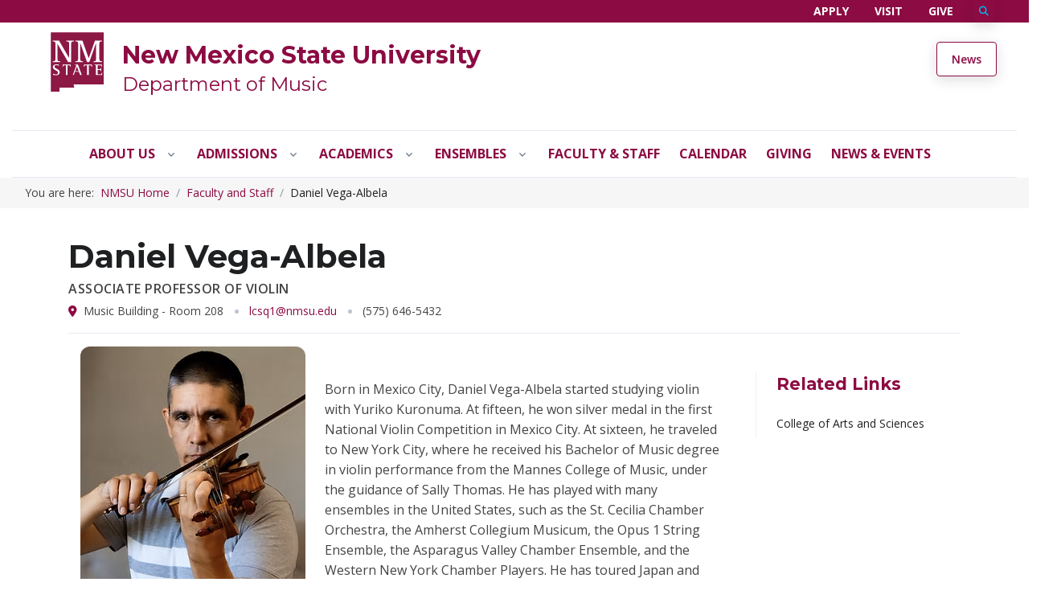

--- FILE ---
content_type: text/html; charset=UTF-8
request_url: https://music.nmsu.edu/facultydirectory/daniel-vega-albela.html
body_size: 10532
content:
<!DOCTYPE html>
<html xmlns="http://www.w3.org/1999/xhtml" lang="en">
	<head>
		<!-- Title -->
		<title>
			Daniel Vega-Albela | New Mexico State University | BE BOLD. Shape the Future.
		</title>
		<!-- Required Meta Tags Always Come First -->
		<meta charset="utf-8"/>
		<meta content="width=device-width, initial-scale=1, shrink-to-fit=yes, user-scalable=yes" name="viewport"/>
		<meta content="yes" name="apple-mobile-web-app-capable"/>
		<meta content="IE=edge" http-equiv="X-UA-Compatible"/>
		
		<!-- Favicon -->
		<link href="../assets/favicon.ico" rel="shortcut icon"/>
		<!-- Font -->
		<link href="https://fonts.googleapis.com/css2?family=Open+Sans:wght@400;600&amp;display=swap" rel="stylesheet"/>
		
 <script crossorigin="anonymous" src="https://kit.fontawesome.com/65c197b007.js"></script>
  <!-- CSS Implementing Plugins -->
  <link href="https://source.nmsu.edu/assets/vendor/fontawesome/css/all.min.css" rel="stylesheet"/>
  <link href="https://source.nmsu.edu/assets/vendor/hs-mega-menu/dist/hs-mega-menu.min.css" rel="stylesheet"/>
<link href="https://source.nmsu.edu/assets/vendor/full-screen-push/assets/css/style.css" rel="stylesheet"/>
      <link href="https://source.nmsu.edu/assets/vendor/aos/dist/aos.css" rel="stylesheet"/>
      <link href="https://source.nmsu.edu/assets/vendor/slick-carousel/slick/slick.css" rel="stylesheet"/>
 
 <!-- CSS NMSU Template -->
        <link href="https://source.nmsu.edu/assets/vendor/cubeportfolio/css/cubeportfolio.min.css" rel="stylesheet"/>
         <link href="https://source.nmsu.edu/assets/vendor/leaflet/dist/leaflet.css" rel="stylesheet"/>
         <link href="https://source.nmsu.edu/assets/vendor/hs-video-bg/dist/hs-video-bg.min.css" rel="stylesheet"/>
    <link href="https://source.nmsu.edu/assets/vendor/dzsparallaxer/dzsparallaxer.css" rel="stylesheet"/>
        <link href="https://source.nmsu.edu/assets/vendor/fancyapps/fancybox/dist/jquery.fancybox.min.css" rel="stylesheet"/>
  <link href="https://source.nmsu.edu/assets/css/theme.min.css" rel="stylesheet"/>
      <link href="https://source.nmsu.edu/assets/css/top-menu.css" rel="stylesheet"/>
    <link href="https://source.nmsu.edu/assets/css/custom.css" rel="stylesheet"/>
<!-- HTML5 shim and Respond.js for IE8 support of HTML5 elements and media queries -->
<!--[if lt IE 9]>
  <script src="//oss.maxcdn.com/html5shiv/3.7.3/html5shiv.min.js"></script>
  <script src="//oss.maxcdn.com/respond/1.4.2/respond.min.js"></script>
<![endif]-->
		
		<!-- Add your Google tag (gtag.js) code below -->


	</head>
	<body style="max-width: 100%; width: 100%; overflow-x: hidden; -webkit-box-sizing: border-box; -moz-box-sizing: border-box; box-sizing: border-box;">
	     <a class="sr-only-focusable skip-to-main-content-link" href="#content">Skip to main content</a>
		<!-- Search Content -->
  <div class="hs-unfold-content dropdown-unfold search-slide-down" id="searchSlideDown">
<form action="https://search.nmsu.edu/s/search.html">
          <!-- Input Group -->
      <div class="input-group input-group-borderless search-slide-down-input bg-white rounded mb-2">
        <div class="input-group-prepend">
            <span class="input-group-text">
              <i class="fas fa-search"></i>
            </span>
        </div>
  <input aria-label="Search NMSU. Type a keyword and press enter." class="form-control" id="searchSlideDownControl" name="query" placeholder="Search NMSU" type="text"/>
        <input name="collection" type="hidden" value="21774~sp-nmsu-search"/>
        <div class="input-group-append">
          <a class="js-hs-search-unfold-invoker input-group-text bg-primary" data-hs-unfold-options="{                  &quot;target&quot;: &quot;#searchSlideDown&quot;,                  &quot;type&quot;: &quot;css-animation&quot;,                  &quot;animationIn&quot;: &quot;fadeIn search-slide-down-show&quot;,                  &quot;animationOut&quot;: &quot;fadeOutUp&quot;,                  &quot;cssAnimatedClass&quot;: null,                  &quot;hasOverlay&quot;: true,                  &quot;overlayClass&quot;: &quot;.search-slide-down-bg-overlay&quot;,                  &quot;overlayStyles&quot;: {                    &quot;background&quot;: &quot;rgba(33, 50, 91, .7)&quot;                  },                  &quot;duration&quot;: 800,                  &quot;hideOnScroll&quot;: false                }" href="javascript:;">
            <i aria-hidden="true" class="fas fa-times text-white"></i>
            <span class="sr-only">Close</span>
          </a>
        </div>
      </div>
      <!-- End Input Group -->

      <!-- Suggestions Content -->
      <div class="rounded bg-white search-slide-down-suggestions py-5 px-7">
         <!-- Content -->
          <div class="row d-md-flex mt-2">
            <div class="col-sm-6">
              <span class="h4 text-cap">Popular Links</span>

              <div class="row">
                <!-- Nav Link -->
                <div class="col-12">
                  <div class="nav nav-sm nav-x-0 flex-column">
                    <a class="nav-link" href="https://onestop.nmsu.edu" style="color: #8c0b42; font-weight: bold; text-transform: uppercase;">
                      <i class="fas fa-angle-right mr-1"></i> Aggie One Stop
                    </a>
                    <a class="nav-link" href="https://map.nmsu.edu/" style="color: #8c0b42; font-weight: bold; text-transform: uppercase;">
                      <i class="fas fa-angle-right mr-1"></i> Campus Maps
                    </a>
                    <a class="nav-link" href="https://crimsonconnection.nmsu.edu/" style="color: #8c0b42; font-weight: bold; text-transform: uppercase;">
                      <i class="fas fa-angle-right mr-1"></i> Crimson Connection
                    </a>
                     <a class="nav-link" href="https://my.nmsu.edu" style="color: #8c0b42; font-weight: bold; text-transform: uppercase;">
                      <i class="fas fa-angle-right mr-1"></i> myNMSU
                    </a>
                      <a class="nav-link" href="https://myaccount.nmsu.edu/phonebook" style="color: #8c0b42; font-weight: bold; text-transform: uppercase;">
                      <i class="fas fa-angle-right mr-1"></i> Phonebook
                    </a>
                  </div>
                </div>
                <!-- End Nav Link -->

                <!-- Nav Link -->
                <!-- End Nav Link -->
              </div>
            </div>
<div class="col-sm-6">
                <span class="h4 text-cap">Information For</span>
                <div class="row">
                <!-- Nav Link -->
                <div class="col-12">
                  <div class="nav nav-sm nav-x-0 flex-column">
                    <a class="nav-link" href="https://admissions.nmsu.edu/" style="color: #8c0b42; font-weight: bold; text-transform: uppercase;">
                      <i class="fas fa-angle-right mr-1"></i> Future Students
                    </a>
                     <a class="nav-link" href="https://families.nmsu.edu" style="color: #8c0b42; font-weight: bold; text-transform: uppercase;">
                      <i class="fas fa-angle-right mr-1"></i> Parents &amp; Families
                    </a>
                    <a class="nav-link" href="https://inside.nmsu.edu" style="color: #8c0b42; font-weight: bold; text-transform: uppercase;">
                      <i class="fas fa-angle-right mr-1"></i> Faculty &amp; Staff
                    </a>
                     <a class="nav-link" href="https://nmsualumni.org/" style="color: #8c0b42; font-weight: bold; text-transform: uppercase;">
                      <i class="fas fa-angle-right mr-1"></i> Alumni &amp; Friends
                    </a>
                     <a class="nav-link" href="https://nmstatesports.com/" style="color: #8c0b42; font-weight: bold; text-transform: uppercase;">
                      <i class="fas fa-angle-right mr-1"></i> Athletics
                    </a>
                    
                  </div>
                </div>
                <!-- End Nav Link -->
                </div>
            </div>
             <!-- Banner //////// EDIT THIS SECTION IF YOU WANT TO ADD A FETURED BANNER IMAGE <div class="col-sm-6">
            
              <div class="rounded search-push-top-banner">
                <div class="d-flex align-items-center">
                  <div class="search-push-top-banner-container">
                    <img class="img-fluid search-push-top-banner-img" src="./assets/img/mockups/img3.png" alt="Image Description">
                    <img class="img-fluid search-push-top-banner-img" src="./assets/img/mockups/img2.png" alt="Image Description">
                  </div>

                  <div>
                    <div class="mb-4">
                      <span class="h5">Featured Item</span>
                      <p>Create astonishing web sites and pages.</p>
                    </div>
                    <a class="btn btn-xs btn-soft-success transition-3d-hover" href="javascript:;">Apply Now <i class="fas fa-angle-right fa-sm ml-1"></i></a>
                  </div>
                </div>
              </div> 
              
            </div>-->
          </div>
          <!-- End Content -->
      </div>
      <!-- End Suggestions Content -->
    
    <input type="hidden" name="as_sfid" value="AAAAAAXRhJFSVHrGZTn4FSzX48r7e8d3BWagNv6EVJvP7XUMv_rdfSz596cC5P6AgLu3HO1GUbIuunuJnIRi5-gaJI5oMZATC6Lg0aS52d55Vfa_1_zgCbtFBgWmE2I43XQPnW4=" /><input type="hidden" name="as_fid" value="4298251a330a8f96e8a9451c533734e4f2805ccc" /></form>
  </div>
  <!-- End Search Content --> 
  
<!-- ========== HEADER ========== -->
		<header class="header header-show-hide" data-hs-header-options="{ &quot;fixMoment&quot;: 1000, &quot;fixEffect&quot;: &quot;slide&quot; }" id="header">
		
			<div class="header-section">
				<!-- Topbar add pt-2 and pb-2 if you we need to make this bar wider -->
      <div class="container-fluid header-hide-content bg-primary">
        <div class="container-fluid">
          <div class="d-flex align-items-center">
          
         <!-- MOBILE LOGO -->
          <div class="hs-unfold d-sm-none w-25">
           <a aria-label="NMSU" class="navbar-brand" href="https://nmsu.edu">
            <img alt="NMSU Logo" class="w-25" src="https://source.nmsu.edu/assets/svg/logos/logo-hp-header.svg"/>
          </a>
          </div>
          <!-- End MOBILE LOGO -->

          <div class="ml-auto">
            <!-- Jump To Menu for MOBILE -->
            <div class="hs-unfold d-sm-none mr-2">
              <a class="js-hs-unfold-invoker dropdown-nav-link dropdown-toggle d-flex align-items-center text-white" data-hs-unfold-options="{                     &quot;target&quot;: &quot;#jumpToDropdown&quot;,                     &quot;type&quot;: &quot;css-animation&quot;,                     &quot;event&quot;: &quot;hover&quot;,                     &quot;hideOnScroll&quot;: &quot;true&quot;                    }" href="javascript:;">
                Jump to
              </a>

              <div class="hs-unfold-content dropdown-menu" id="jumpToDropdown">
                <a class="dropdown-item" href="https://admissions.nmsu.edu/apply/">Apply</a>
                <a class="dropdown-item" href="https://admissions.nmsu.edu/visit/">Visit</a>
                <a class="dropdown-item" href="https://nmsufoundation.org/">Give</a>
              </div>
            </div>
            <!-- END Jump To Menu for MOBILE -->

            <!-- Top Bar Links -->
            <div class="nav nav-sm nav-y-0 d-none d-sm-flex ml-sm-auto">
              <a class="nav-link text-white" href="https://admissions.nmsu.edu/apply/">Apply</a>
              <a class="nav-link text-white" href="https://admissions.nmsu.edu/visit/">Visit</a>
              <a class="nav-link text-white" href="https://nmsufoundation.org/">Give</a>
            </div>
            <!-- End Top Bar Links -->
          </div>

          <ul class="list-inline ml-2 mb-0">
               <li class="list-inline-item">
                      <div class="hs-unfold d-none d-sm-block">
                        <a class="js-hs-unfold-invoker btn  btn-icon btn-ghost-secondary btn-xs" data-hs-unfold-options="{                             &quot;target&quot;: &quot;#searchSlideDown&quot;,                             &quot;type&quot;: &quot;css-animation&quot;,                             &quot;animationIn&quot;: &quot;fadeIn search-slide-down-show&quot;,                             &quot;animationOut&quot;: &quot;fadeOutUp&quot;,                             &quot;cssAnimatedClass&quot;: null,                             &quot;hasOverlay&quot;: true,                             &quot;overlayClass&quot;: &quot;.search-slide-down-bg-overlay&quot;,                             &quot;overlayStyles&quot;: {                               &quot;background&quot;: &quot;rgba(33, 50, 91, .7)&quot;                             },                             &quot;duration&quot;: 800,                             &quot;hideOnScroll&quot;: false                            }" href="javascript:;" style="color: #00b9f2">
                          <i aria-hidden="true" class="fas fa-search text-cyan"></i>
                          <span class="sr-only">Search</span>
                        </a>
                      </div>
                      <div class="hs-unfold d-block d-sm-none">
                          <a class="btn  btn-icon btn-ghost-secondary" href="https://nmsu.edu/search.html" style="color: #00b9f2">
                          <i aria-hidden="true" class="fas fa-search text-cyan"></i>
                          <span class="sr-only">Search</span>
                        </a></div>
                    </li>
            <!-- End Search BUTTON -->
        <!-- MOBILE NAV MENU  -->
            <li class="list-inline-item">
              <div class="hs-unfold d-block d-sm-block d-md-block d-lg-none">
                   <!-- Responsive Toggle Button -->
          <button aria-controls="navBar" aria-expanded="false" aria-label="Toggle navigation" class="navbar-toggler btn btn-icon btn-sm btn-ghost-success" data-target="#navBar" data-toggle="collapse" type="button">
            <span class="navbar-toggler-default">
            MENU <i class="fas fa-bars"></i>
            </span>
            <span class="navbar-toggler-toggled">
              <svg xmlns="http://www.w3.org/2000/svg" height="14" viewBox="0 0 18 18" width="14">
                <path d="M11.5,9.5l5-5c0.2-0.2,0.2-0.6-0.1-0.9l-1-1c-0.3-0.3-0.7-0.3-0.9-0.1l-5,5l-5-5C4.3,2.3,3.9,2.4,3.6,2.6l-1,1 C2.4,3.9,2.3,4.3,2.5,4.5l5,5l-5,5c-0.2,0.2-0.2,0.6,0.1,0.9l1,1c0.3,0.3,0.7,0.3,0.9,0.1l5-5l5,5c0.2,0.2,0.6,0.2,0.9-0.1l1-1 c0.3-0.3,0.3-0.7,0.1-0.9L11.5,9.5z" fill="currentColor"/>
              </svg>
            </span>
          </button>
          <!-- End Responsive Toggle Button -->
              </div>
            </li>
            <!-- End MOBILE NAV MENU -->
          </ul>
        </div>
        </div>
      </div>
      <!-- End Topbar -->
      <!-- Search Content -->
  <div class="hs-unfold-content dropdown-unfold search-slide-down" id="searchSlideDown">
<form action="https://search.nmsu.edu/s/search.html">
          <!-- Input Group -->
      <div class="input-group input-group-borderless search-slide-down-input bg-white rounded mb-2">
        <div class="input-group-prepend">
            <span class="input-group-text">
              <i class="fas fa-search"></i>
            </span>
        </div>
  <input aria-label="Search NMSU" class="form-control" id="searchSlideDownControl" name="query" placeholder="Search NMSU" type="text"/>
        <input name="collection" type="hidden" value="21774~sp-nmsu-search"/>
        <div class="input-group-append">
          <a class="js-hs-search-unfold-invoker input-group-text" data-hs-unfold-options="{                  &quot;target&quot;: &quot;#searchSlideDown&quot;,                  &quot;type&quot;: &quot;css-animation&quot;,                  &quot;animationIn&quot;: &quot;fadeIn search-slide-down-show&quot;,                  &quot;animationOut&quot;: &quot;fadeOutUp&quot;,                  &quot;cssAnimatedClass&quot;: null,                  &quot;hasOverlay&quot;: true,                  &quot;overlayClass&quot;: &quot;.search-slide-down-bg-overlay&quot;,                  &quot;overlayStyles&quot;: {                    &quot;background&quot;: &quot;rgba(33, 50, 91, .7)&quot;                  },                  &quot;duration&quot;: 800,                  &quot;hideOnScroll&quot;: false                }" href="javascript:;">
            <i aria-hidden="true" class="fas fa-times"></i>
            <span class="sr-only">Close</span>
          </a>
        </div>
      </div>
      <!-- End Input Group -->

      <!-- Suggestions Content -->
      <div class="rounded bg-white search-slide-down-suggestions py-3 px-5">
        <h2>Popular Links</h2>
          <ul class="list-unstyled list-sm-article mb-0">
          <li><a href="https://records.nmsu.edu/faculty-and-staff/academic-calendar.html">Academic Calendars</a></li>
          <li><a href="https://map.nmsu.edu">Campus Maps</a></li>
          <li><a href="https://my.nmsu.edu/">myNMSU</a></li>
              <li><a href="https://myaccount.nmsu.edu/phonebook">NMSU Phonebook</a></li>
               <li><a href="https://nmstatesports.com/">Athletics</a></li>
        </ul>
          <hr/>
           <h2>Information For</h2>
          <ul class="list-unstyled list-sm-article mb-0">
          <li><a href="https://admissions.nmsu.edu/">Future Students</a></li>
          <li><a href="https://families.nmsu.edu/">Parents &amp; Families</a></li>
          <li><a href="https://talent.nmsu.edu/">Faculty &amp; Staff</a></li>
              <li><a href="https://nmsualumni.org/">Alumni &amp; Friends</a></li>
        </ul>
      </div>
      <!-- End Suggestions Content -->
    
    <input type="hidden" name="as_sfid" value="AAAAAAW2SD1VMqM39nHfHid-QMg1tTeCuDE9zNB-fdJyUUtAwxHUA5zs6O3v358S2E6-76USwDBIkLflCXRRAUpr3FGPisScqsFZTjkaWXBLkv7F7ykH1d50F8Vk1a2vcaRI1TY=" /><input type="hidden" name="as_fid" value="4298251a330a8f96e8a9451c533734e4f2805ccc" /></form>
  </div>
  <!-- End Search Content --> 
  
				    

<!-- MASTHEAD -->
      <div class="container-fluid header-hide-content pt-2 pb-5 ml-lg-6 ml-md-6 ml-2">
          <div class="row" id="masthead">
             <div class="col-lg-2 col-sm-2 max-w-15rem d-none d-sm-block">
             <a aria-label="NMSU" class="w-100 mb-3 mb-lg-auto" href="https://nmsu.edu">
              <img alt="NMSU Logo" class="brand" src="https://source.nmsu.edu/assets/svg/logos/logo-solo.svg"/>
             </a></div>
              
             <div class="col-lg-6 col-md-12 col-sm-12 pl-0 pt-3">
                 <h1 class="h2 masthead-brand text-white">
                     
                                        
                    
                                 
               
                   <a href="https://nmsu.edu">New Mexico State University</a><br/>
              
        
             
                          
                     
                     
                     
                 
                                   <small><a href="../index.html">Department of Music</a></small>
                                   </h1>
              </div>
             
              <div class="col-lg-4 col-md-12 col-sm-12 text-right mr-0 pt-3 pr-9 ml-auto">
                  
                   
                                          
                                         
                                                                
                                <a class="btn btn-outline-primary btn-sm  mx-3 mb-3" href="https://music.nmsu.edu/news/index.html">News</a>
              
    				            
                                                          
                     
                     
               
                    

                      
             
 
                  </div>
            
         </div>
        <!-- END MASTHEAD -->
</div>

			</div>
			

<div class="container-fluid center-aligned-navbar" id="logoAndNav">
    <!-- Nav -->
    <nav class="js-mega-menu navbar navbar-expand-lg">
         <!-- Navigation -->
         <div class="collapse navbar-collapse" id="navBar" style="border-top: 0.0625rem solid #e7eaf3; border-bottom: 0.0625rem solid #e7eaf3;">
              <div class="navbar-body header-abs-top-inner">
                    <ul class="navbar-nav">	
                                                                                      
                                                         
                             
                                                                                                    
                                  <li class="hs-has-sub-menu navbar-nav-item">
                                    <a aria-expanded="false" aria-haspopup="true" aria-labelledby="${accordionTag}" class="hs-mega-menu-invoker nav-link nav-link-toggle" href="javascript:;">
                                        About Us
                                    </a>
                        
                                    <!--Submenu -->
                                        <div aria-labelledby="${accordionTag}" class="hs-sub-menu dropdown-menu" style="min-width: 230px;"> 
                                            <div id="1">
                                                                                  	                  
                                                                                                                    <a class="dropdown-item " href="../about-us1/welcome.html">Welcome</a>
                                                      
                                                         
                                                            
                                                                                  	                  
                                                                                                                    <a class="dropdown-item " href="../about-us1/background-and-history.html">Background</a>
                                                      
                                                         
                                                            
                                                                                  	                  
                                                                                                                    <a class="dropdown-item " href="../about-us1/map-and-directions.html">Maps and Directions </a>
                                                      
                                                         
                                                            
                                                                                  	                  
                                                                                                                    <a class="dropdown-item " href="../about-us1/atkinson-recital-hall.html">Atkinson Recital Hall </a>
                                                      
                                                         
                                                            
                                                                                  	                  
                                                                                                                    <a class="dropdown-item " href="../about-us1/mission-statement.html">Mission Statement </a>
                                                      
                                                         
                                                            
                                                                                  	                  
                                                                                                                    <a class="dropdown-item " href="../about-us1/strategic-plan.html">Strategic Plan </a>
                                                      
                                                         
                                                            
                                                                                              </div>
                                        </div> 
                                </li>
                                                                
                                                                                                                
                                                         
                             
                                                                                                    
                                  <li class="hs-has-sub-menu navbar-nav-item">
                                    <a aria-expanded="false" aria-haspopup="true" aria-labelledby="${accordionTag}" class="hs-mega-menu-invoker nav-link nav-link-toggle" href="javascript:;">
                                        Admissions
                                    </a>
                        
                                    <!--Submenu -->
                                        <div aria-labelledby="${accordionTag}" class="hs-sub-menu dropdown-menu" style="min-width: 230px;"> 
                                            <div id="2">
                                                                                  	                  
                                                                                                                    <a class="dropdown-item " href="../admissions/auditions.html">Audition Info</a>
                                                      
                                                         
                                                            
                                                                                  	                  
                                                                                                                    <a class="dropdown-item " href="../admissions/audition-requirements.html">Audition Requirements</a>
                                                      
                                                         
                                                            
                                                                                  	                  
                                                                                                                    <a class="dropdown-item " href="../admissions/music-dept-application.html">Music Department Application </a>
                                                      
                                                         
                                                            
                                                                                  	                  
                                                                                                                    <a class="dropdown-item " href="../admissions/scholarships.html">Scholarship Information </a>
                                                      
                                                         
                                                            
                                                                                  	                  
                                                                                                                    <a class="dropdown-item " href="../admissions/graduate_application.html">Graduate Application </a>
                                                      
                                                         
                                                            
                                                                                  	                  
                                                                                                                    <a class="dropdown-item " href="../admissions/graduate-assistantships.html">Graduate Assistantships </a>
                                                      
                                                         
                                                            
                                                                                              </div>
                                        </div> 
                                </li>
                                                                
                                                                                                                
                                                         
                             
                                                                                                    
                                  <li class="hs-has-sub-menu navbar-nav-item">
                                    <a aria-expanded="false" aria-haspopup="true" aria-labelledby="${accordionTag}" class="hs-mega-menu-invoker nav-link nav-link-toggle" href="javascript:;">
                                        Academics
                                    </a>
                        
                                    <!--Submenu -->
                                        <div aria-labelledby="${accordionTag}" class="hs-sub-menu dropdown-menu" style="min-width: 230px;"> 
                                            <div id="3">
                                                                                  	                  
                                                                                                                    <a class="dropdown-item " href="../academics/undergraduate-degrees.html">Undergraduate Degrees</a>
                                                      
                                                         
                                                            
                                                                                  	                  
                                                                                                                    <a class="dropdown-item " href="../academics/graduate-degrees.html">Graduate Degrees</a>
                                                      
                                                         
                                                            
                                                                                  	                  
                                                                                                                    <a class="dropdown-item " href="../academics/non-music-major-opportunities.html">Non-Music Major Opportunities</a>
                                                      
                                                         
                                                            
                                                                                              </div>
                                        </div> 
                                </li>
                                                                
                                                                                                                
                                                         
                             
                                                                                                    
                                  <li class="hs-has-sub-menu navbar-nav-item">
                                    <a aria-expanded="false" aria-haspopup="true" aria-labelledby="${accordionTag}" class="hs-mega-menu-invoker nav-link nav-link-toggle" href="javascript:;">
                                        Ensembles
                                    </a>
                        
                                    <!--Submenu -->
                                        <div aria-labelledby="${accordionTag}" class="hs-sub-menu dropdown-menu" style="min-width: 230px;"> 
                                            <div id="4">
                                                                                  	                  
                                                                                                                    <a class="dropdown-item " href="../ensembles/choirs.html">Choirs</a>
                                                      
                                                         
                                                            
                                                                                  	                  
                                                                                                                    <a class="dropdown-item " href="../ensembles/concert-bands.html">Concert Bands </a>
                                                      
                                                         
                                                            
                                                                                  	                  
                                                                                                                    <a class="dropdown-item " href="../ensembles/jazz-ensemble.html">Jazz Ensemble </a>
                                                      
                                                         
                                                            
                                                                                  	                  
                                                                                                                    <a class="dropdown-item " href="../ensembles/lyric-theatre.html">Lyric Theatre</a>
                                                      
                                                         
                                                            
                                                                                  	                  
                                                                                                                    <a class="dropdown-item " href="../ensembles/nmsu-philharmonic.html">NMSU Philharmonic</a>
                                                      
                                                         
                                                            
                                                                                  	                  
                                                                                                                    <a class="dropdown-item " href="../ensembles/pride-of-new-mexico-marching-band.html">PRIDE of New Mexico Marching Band </a>
                                                      
                                                         
                                                            
                                                                                              </div>
                                        </div> 
                                </li>
                                                                
                                                                                                        
                                <li class="navbar-nav-item">
    					            <a class="nav-link" href="index.html">Faculty &amp; Staff</a>
    				            </li>
    				
                                                            
                                                         
                                                                                                              
                                <li class="navbar-nav-item">
    					            <a class="nav-link" href="../calendar/calendar1.html">Calendar</a>
    				            </li>
    				
                                                            
                                                         
                                                                                                              
                                <li class="navbar-nav-item">
    					            <a class="nav-link" href="../giving/giving.html">Giving</a>
    				            </li>
    				
                                                            
                                                         
                                                                                                              
                                <li class="navbar-nav-item">
    					            <a class="nav-link" href="../news/index.html">News &amp; Events</a>
    				            </li>
    				
                                                            
                                                         
                                                                             </ul>
                  
                  
              </div>
         </div>
         <!-- End Navigation -->
    </nav>
    <!-- End Nav -->
    
</div>


		</header>
		<!-- ========== END HEADER ========== -->
		<!-- ========== MAIN CONTENT ========== -->
		<main id="content" role="main">
			
                       
<!-- Breadcrumb Section -->
<div class="bg-light pt-2 pl-3 mb-4">
    <div class="container-fluid pb-2 mb-2"> 
    <div class="row align-items-lg-center">
         <div class="col-lg mb-2 mb-lg-0">
             <!-- Breadcrumb -->
             <nav aria-label="breadcrumb">
                 <ol class="breadcrumb breadcrumb-no-gutter font-size-1 mb-0">
                      <li class="pr-2">You are here:</li>
                       <li class="breadcrumb-item"><a href="https://nmsu.edu">NMSU Home</a></li>
                   
                                                                           
                   
                          <li class="breadcrumb-item"><a href="index.html">Faculty and Staff </a></li>
        <li class="breadcrumb-item">Daniel Vega-Albela</li>
                       
                 </ol>
               </nav>
            
            
            </div>
        
        
      </div> <!-- End Row -->
   </div>  <!-- End Container --> 
</div>
<!-- End Breadcrumb Section -->    
        


			<div class="container space-1 space-top-lg-2 space-bottom-lg-2 mt-lg-n10">
			
    <div class="d-lg-block mt-3"><h1 class="h1 bold">Daniel Vega-Albela</h1></div>  

			   
    



<!-- Hero Section -->
<div class="mt-n2">
    <div class="page-header pb-3">
        <!-- Media -->
        <div class="d-flex align-items-lg-center">
          
            
            <div class="media-body">
                <div class="row">
                    <div class="col-lg mb-lg-0">
                                                <p class="text-cap mb-1">Associate Professor of Violin</p>                        <ul class="list-inline list-separator font-size-1">
                          <li class="list-inline-item"><i class="fas fa-map-marker-alt text-primary mr-1"></i> Music Building - Room 208</li>                          <li class="list-inline-item"><a href="mailto:lcsq1@nmsu.edu">lcsq1@nmsu.edu</a></li>                          <li class="list-inline-item">(575) 646-5432</li>                        </ul>
                    </div><!-- End Col -->
                     
                    
                </div>  <!-- End Row -->  
            </div>
                
           
                
                
                
             
        </div>    
    </div>

</div>








        
        
        
        
        
        
     











        <div class="row">
    <div class="col-lg-9 order-lg-1 order-sm-2">




<div class="col-md-12 order-1 pl-0">


    <div class="row starting-template ml-0">
                            
                <div class="col-md-12 col-sm-12">
            <p style="text-align: left;"><img alt="" class="float-left img-fluid mr-4 rounded-lg" height="315" src="Daniel-Vega-Albela updated profile.png" width="280"/>&#160;</p>
<div>
<div>
<div><span>Born in Mexico City, Daniel Vega-Albela started studying violin with Yuriko Kuronuma. At fifteen, he won silver medal in the first National Violin Competition in Mexico City. At sixteen, he traveled to New York City, where he received his Bachelor of Music degree in violin performance from the Mannes College of Music, under the guidance of Sally Thomas. He has played with many ensembles in the United States, such as the St. Cecilia Chamber Orchestra, the Amherst Collegium Musicum, the Opus 1 String Ensemble, the Asparagus Valley Chamber Ensemble, and the Western New York Chamber Players. He has toured Japan and Mexico, and has had many appearances with different orchestras throughout Mexico. He has also worked with several chamber and symphony orchestras in Mexico, such as the Orquesta de C&#225;mara de Morelos, the Camerata de Torre&#243;n, the Camerata de Roberto Kolb and the Orquesta Sinf&#243;nica de Miner&#237;a.</span></div>
<div><span>&#160;</span></div>
<div><span>From 1994 to 1997, he was instructor of violin at the Academia Yuriko Kuronuma in Mexico City, and in 1997, he joined the Conservatorio de las Rosas to teach violin performance and to play with their new music ensemble, the Ensamble de las Rosas. While with the Ensamble de las Rosas, he performed at the Festival Internacional Cervantino in Guanajuato, Mexico, and played concertmaster for the recording of Luis Jaime Cortez&#8217;s opera Las Tentaciones de San Antonio. From 2001 to 2003, he was violin Instructor at the Interlochen Center for the Arts. His devotion to teaching has already yielded some important results: he is featured in the 2004 and 2005 edition of Who&#8217;s Who Among America&#8217;s Teachers.</span></div>
<p>&#160;</p>
<span></span></div>
</div>
        </div>
        </div>
    <div class="row starting-template ml-0">
                            
                <div class="col-md-12 col-sm-12">
            <!-- Related Courses -->
<h3 class="bold">Instrument&#160;</h3>
<p>Violin&#160;</p>
<div class="row mx-n2 mx-lg-n3 card-deck">
<article class="col-md-6 col-lg-4 px-2 px-lg-3 bg-dark card">
<div class="card-footer border-0 bg-transparent pt-0"><a class="font-size-1 text-white font-weight-bold" href="#"></a></div>
</article>
<!-- End Article --></div>
<!-- End Related Courses -->
        </div>
        </div>

</div>


</div>
    <div class="col-lg-3 order-lg-2 order-sm-1">

 <div class="navbar-expand-lg navbar-expand-lg-collapse-block sidebar-frame">
        <!-- Responsive Toggle Button -->
            <button aria-controls="sidebarNav" aria-expanded="false" aria-label="Toggle navigation" class="navbar-toggler btn btn-block border py-3 mb-5" data-target="#sidebarNav" data-toggle="collapse" type="button">
              <span class="d-flex justify-content-between align-items-center">
                <span class="h5 mb-0">View sidebar navigation</span>
                <span class="navbar-toggler-default">
                  <svg xmlns="http://www.w3.org/2000/svg" height="14" viewBox="0 0 18 18" width="14">
                    <path d="M17.4,6.2H0.6C0.3,6.2,0,5.9,0,5.5V4.1c0-0.4,0.3-0.7,0.6-0.7h16.9c0.3,0,0.6,0.3,0.6,0.7v1.4C18,5.9,17.7,6.2,17.4,6.2z M17.4,14.1H0.6c-0.3,0-0.6-0.3-0.6-0.7V12c0-0.4,0.3-0.7,0.6-0.7h16.9c0.3,0,0.6,0.3,0.6,0.7v1.4C18,13.7,17.7,14.1,17.4,14.1z" fill="currentColor"/>
                  </svg>
                </span>
                <span class="navbar-toggler-toggled">
                  <svg xmlns="http://www.w3.org/2000/svg" height="14" viewBox="0 0 18 18" width="14">
                    <path d="M11.5,9.5l5-5c0.2-0.2,0.2-0.6-0.1-0.9l-1-1c-0.3-0.3-0.7-0.3-0.9-0.1l-5,5l-5-5C4.3,2.3,3.9,2.4,3.6,2.6l-1,1 C2.4,3.9,2.3,4.3,2.5,4.5l5,5l-5,5c-0.2,0.2-0.2,0.6,0.1,0.9l1,1c0.3,0.3,0.7,0.3,0.9,0.1l5-5l5,5c0.2,0.2,0.6,0.2,0.9-0.1l1-1 c0.3-0.3,0.3-0.7,0.1-0.9L11.5,9.5z" fill="currentColor"/>
                  </svg>
                </span>
              </span>
            </button>
            <!-- End Responsive Toggle Button -->

            <div class="collapse navbar-collapse" id="sidebarNav">
                                      <h3 class="bold text-primary mt-5"> Related Links</h3>
                         

            <ul class="nav mt-3 ">
                                                                              
                                                            
                              <li class="dropdown-item px-0 ">
    					        <a class="text-inherit" href="#">College of Arts and Sciences</a>
    				            </li>
    				            
                                                          
                            
                                        </ul>
            </div>
    
</div>

</div>
			
			</div>
			</div>
		</main>
		<!-- ========== END MAIN CONTENT ========== -->
		<!-- ========== FOOTER ========== -->
		




 



<!-- ========== FOOTER ========== -->
    <footer class="bg-sand">
        <div class="container">
            <div class="row justify-content-lg-between space-top-2 space-bottom-lg-2">
                 <div class="col-lg-4 ml-lg-auto mb-5 mb-lg-0">
                     <div class="mb-1">
                                                    <h5 class="bold text-dark"> Department of Music </h5>
                                             </div>
                     <!-- Address Content -->
                                                                                
                                    <a class="media nav-link" href="#"><span class="media"><span class="media-body"></span></span></a>Department of Music, MSC, 3F, NMSU<br/>PO Box 3001<br/>Las Cruces, N 88003&#160; &#160;&#160;<br/>
<ul class="nav nav-sm nav-x-0 flex-column">
<li class="nav-item text-white"><a class="nav-link media" href="#"> <span class="media"> <span class="fas fa-phone-alt mt-1 mr-2"></span> <span class="media-body"> +1 (575) 646-2421</span></span></a></li>
<li class="nav-item text-white"><a class="media nav-link" href="#"><span class="media"><span class="media-body">music@nmsu.edu </span> </span> </a></li>
</ul>
                                                                
                    <!-- END Address Content -->
                    <!-- Social Networks -->
                                                               <ul class="list-inline mt-4">
                                      
                                                                                                    <li class="list-inline-item">
                                                        <a class="btn btn-xs btn-icon btn-primary p-2" href="https://www.facebook.com/nmsu.musicdept/">
                                                         <img alt="Facebook " src="../assets/svg/social-media/facebook-white.svg"/>
                                                        </a>
                                                     </li>
                                                
                                                                                                    <li class="list-inline-item">
                                                        <a class="btn btn-xs btn-icon btn-primary p-2" href="https://www.instagram.com/nmsumusicdept/">
                                                         <img alt="Instagram " src="../assets/svg/social-media/instagram-white.svg"/>
                                                        </a>
                                                     </li>
                                                                                           
                                      
                               
                                   
                                    </ul>
                                                           <!-- END Social Networks -->
                 </div>
                
                       
               <div class="col-6 col-md-3 col-lg">
                   <h5> Information For</h5>
                   
                   <ul class="nav nav-sm nav-x-0 flex-column">
                                                                                              <li class="nav-item"><a class="nav-link" href="#">Prospective Students</a>
                       </li>
                                                                                              <li class="nav-item"><a class="nav-link" href="#">Current Students</a>
                       </li>
                                                                                              <li class="nav-item"><a class="nav-link" href="#">Faculty &amp; Researchers</a>
                       </li>
                                          </ul>

               </div>

                
                       
               <div class="col-6 col-md-3 col-lg">
                   <h5> About</h5>
                   
                   <ul class="nav nav-sm nav-x-0 flex-column">
                                                                                              <li class="nav-item"><a class="nav-link" href="#">College Name Home</a>
                       </li>
                                                                                              <li class="nav-item"><a class="nav-link" href="#">Dean's Message</a>
                       </li>
                                                                                              <li class="nav-item"><a class="nav-link" href="#">Mission &amp; Vision</a>
                       </li>
                                          </ul>

               </div>

                
                       
               <div class="col-6 col-md-3 col-lg">
                   <h5> Resources</h5>
                   
                   <ul class="nav nav-sm nav-x-0 flex-column">
                                                                                              <li class="nav-item"><a class="nav-link" href="#">Campus Maps</a>
                       </li>
                                                                                              <li class="nav-item"><a class="nav-link" href="#">Standard Page</a>
                       </li>
                                                                                              <li class="nav-item"><a class="nav-link" href="#">News</a>
                       </li>
                                          </ul>

               </div>

                                <div class="col-6 col-md-3 col-lg text-center">
                     <!-- Logo -->
                     <div class="h-100">
                         <a aria-label="NMSU" class="mb-3 mb-lg-auto" href="https://nmsu.edu">
                        <img alt="NMSU Logo" class="brand" src="https://source.nmsu.edu/assets/svg/logos/logo-vertical-cimson.svg"/>
                        </a>
                            <!--ADD Apply Button -->
                                                            <!-- END Apply Button --> 
                     </div>
                </div>
              
            </div>
                       <hr class="my-0" style="border-top: 0.0625rem solid #afa191;"/>
        <!-- Copyright -->
      <div class="text-lg-center mx-lg-auto small mt-2">
            
          <p class="mt-1 mb-0 pb-2">© 2024 New Mexico State University - Board of Regents </p>
      </div>
      <!-- End Copyright -->
        </div>
    </footer>
  
		<footer class="border-top"></footer>
		<!-- ========== END FOOTER ========== -->
		<!-- Go to Top -->
		<a class="js-go-to go-to position-fixed" data-hs-go-to-options="{ &quot;offsetTop&quot;: 700, &quot;position&quot;: { &quot;init&quot;: { &quot;right&quot;: 15 }, &quot;show&quot;: { &quot;bottom&quot;: 15 }, &quot;hide&quot;: { &quot;bottom&quot;: -15 } } }" href="/javascript:;" style="visibility: hidden;">
			<em class="fas fa-angle-up"></em>
		</a>
		<!-- End Go to Top -->
		
	<!-- End Go to Top -->
	<!-- JS Global Compulsory  -->
	<script src="https://source.nmsu.edu/assets/vendor/jquery/dist/jquery.min.js"></script>
	<script src="https://source.nmsu.edu/assets/vendor/jquery-migrate/dist/jquery-migrate.min.js"></script>
	<script src="https://source.nmsu.edu/assets/vendor/bootstrap/dist/js/bootstrap.bundle.min.js"></script>
	<!-- JS Implementing Plugins -->
	<script src="https://source.nmsu.edu/assets/vendor/hs-header/dist/hs-header.min.js"></script>
	<script src="https://source.nmsu.edu/assets/vendor/hs-go-to/dist/hs-go-to.min.js"></script>
	<script src="https://source.nmsu.edu/assets/vendor/hs-mega-menu/dist/hs-mega-menu.min.js"></script>
	<script src="https://source.nmsu.edu/assets/vendor/hs-unfold/dist/hs-unfold.min.js"></script>
	<script src="https://source.nmsu.edu/assets/vendor/typed.js/lib/typed.min.js"></script>
	<script src="https://source.nmsu.edu/assets/vendor/hs-counter/dist/hs-counter.min.js"></script>
	<script src="https://source.nmsu.edu/assets/vendor/appear/dist/appear.min.js"></script>
	<script src="https://source.nmsu.edu/assets/vendor/hs-sticky-block/dist/hs-sticky-block.min.js"></script>
	<script src="https://source.nmsu.edu/assets/vendor/hs-counter/dist/hs-counter.min.js"></script>
	<script src="https://source.nmsu.edu/assets/vendor/appear/dist/appear.min.js"></script>
	<script src="https://source.nmsu.edu/assets/vendor/slick-carousel/slick/slick.js"></script>
	<script src="https://source.nmsu.edu/assets/vendor/cubeportfolio/js/jquery.cubeportfolio.min.js"></script>
	<script src="https://source.nmsu.edu/assets/vendor/leaflet/dist/leaflet.js"></script>
	<script src="https://source.nmsu.edu/assets/vendor/hs-video-bg/dist/hs-video-bg.min.js"></script>
	<script src="https://source.nmsu.edu/assets/vendor/dzsparallaxer/dzsparallaxer.js"></script>
	<script src="https://source.nmsu.edu/assets/vendor/fancyapps/fancybox/dist/jquery.fancybox.min.js"></script>
	<script src="https://source.nmsu.edu/assets/vendor/hs-video-player/dist/hs-video-player.min.js"></script>
	<!-- JS Front -->
	<script src="https://source.nmsu.edu/assets/js/theme.min.js"></script>
	<!-- JS Plugins Init. -->
	
  <script>
    $(document).on('ready', function () {
      // INITIALIZATION OF HEADER
      // =======================================================
      var header = new HSHeader($('#header')).init();


      // INITIALIZATION OF MEGA MENU
      // =======================================================
      var megaMenu = new HSMegaMenu($('.js-mega-menu')).init();

  // INITIALIZATION OF SLICK CAROUSEL
      // =======================================================
      $('.js-slick-carousel').each(function() {
        var slickCarousel = $.HSCore.components.HSSlickCarousel.init($(this));
      });
      // INITIALIZATION OF UNFOLD
      // =======================================================
      var unfold = new HSUnfold('.js-hs-unfold-invoker').init();


      // INITIALIZATION OF TEXT ANIMATION (TYPING)
      // =======================================================
      var typed = $.HSCore.components.HSTyped.init(".js-text-animation");

        // INITIALIZATION OF UNFOLD
      // =======================================================
      $('.js-hs-search-unfold-invoker').each(function() {
        var searchUnfold = new HSUnfold($(this), {
          afterOpen: function() {
            $('#searchSlideDownControl').focus();
          }
        }).init();
      });

// INITIALIZATION OF COUNTER
    // =======================================================
    $('.js-counter').each(function() {
      var counter = new HSCounter($(this)).init();
    });
        // INITIALIZATION OF STICKY BLOCKS
      // =======================================================
      $('.js-sticky-block').each(function () {
        var stickyBlock = new HSStickyBlock($(this)).init();
      });
      // INITIALIZATION OF CUBEPORTFOLIO
      // =======================================================
      $('.cbp').each(function () {
        var cbp = $.HSCore.components.HSCubeportfolio.init($(this), {
          layoutMode: 'mosaic',
          filters: '#filterControls',
          displayTypeSpeed: 0
        });
      });
      // INITIALIZATION OF FANCYBOX
    // =======================================================
    $('.js-fancybox').each(function () {
      var fancybox = $.HSCore.components.HSFancyBox.init($(this));
    });
      // INITIALIZATION OF VIDEO BACKGROUND
    // =======================================================
    $('.js-video-bg').each(function () {
      var videoBg = new HSVideoBg($(this)).init();
    });
    
     // INITIALIZATION OF VIDEO PLAYER
    // =======================================================
    $('.js-inline-video-player').each(function () {
      var videoPlayer = new HSVideoPlayer($(this)).init();
    });
    
 // INITIALIZATION OF LEAFLET
      // =======================================================
      var leaflet = $.HSCore.components.HSLeaflet.init($('#map')[0]);

      leaflet.fire('movestart');
      leaflet._rawPanBy([leaflet.getCenter().lng + 250, leaflet.getCenter().lat]);
      leaflet.fire('move');
      leaflet.fire('moveend');

      L.tileLayer('https://api.mapbox.com/styles/v1/{id}/tiles/{z}/{x}/{y}?access_token=pk.eyJ1IjoibWFwYm94IiwiYSI6ImNpejY4NXVycTA2emYycXBndHRqcmZ3N3gifQ.rJcFIG214AriISLbB6B5aw', {
        id: 'mapbox/light-v9'
      }).addTo(leaflet);
      
     
    
    
      // INITIALIZATION OF GO TO
      // =======================================================
      $('.js-go-to').each(function () {
        var goTo = new HSGoTo($(this)).init();
      });
    });
  </script>
 
	<!-- IE Support -->
	 <script>
    if (/MSIE \d|Trident.*rv:/.test(navigator.userAgent)) document.write('<script src="/assets/vendor/babel-polyfill/dist/polyfill.js"><\/script>');
  </script>
     

			
	</body>
</html>

--- FILE ---
content_type: image/svg+xml
request_url: https://source.nmsu.edu/assets/svg/logos/logo-solo.svg
body_size: 410747
content:
<?xml version="1.0" encoding="utf-8"?>
<!-- Generator: Adobe Illustrator 27.6.1, SVG Export Plug-In . SVG Version: 6.00 Build 0)  -->
<!DOCTYPE svg PUBLIC "-//W3C//DTD SVG 1.1//EN" "http://www.w3.org/Graphics/SVG/1.1/DTD/svg11.dtd" [
	<!ENTITY ns_extend "http://ns.adobe.com/Extensibility/1.0/">
	<!ENTITY ns_ai "http://ns.adobe.com/AdobeIllustrator/10.0/">
	<!ENTITY ns_graphs "http://ns.adobe.com/Graphs/1.0/">
	<!ENTITY ns_vars "http://ns.adobe.com/Variables/1.0/">
	<!ENTITY ns_imrep "http://ns.adobe.com/ImageReplacement/1.0/">
	<!ENTITY ns_sfw "http://ns.adobe.com/SaveForWeb/1.0/">
	<!ENTITY ns_custom "http://ns.adobe.com/GenericCustomNamespace/1.0/">
	<!ENTITY ns_adobe_xpath "http://ns.adobe.com/XPath/1.0/">
]>
<svg version="1.1" id="NMSU_Logos" xmlns:x="&ns_extend;" xmlns:i="&ns_ai;" xmlns:graph="&ns_graphs;"
	 xmlns="http://www.w3.org/2000/svg" xmlns:xlink="http://www.w3.org/1999/xlink" x="0px" y="0px" viewBox="0 0 250 250"
	 style="enable-background:new 0 0 250 250;" xml:space="preserve">
<style type="text/css">
	.st0{fill:#FFFFFF;}
	.st1{fill:#8C1844;}
</style>
<switch>
	<foreignObject requiredExtensions="&ns_ai;" x="0" y="0" width="1" height="1">
		<i:aipgfRef  xlink:href="#adobe_illustrator_pgf">
		</i:aipgfRef>
	</foreignObject>
	<g i:extraneous="self">
		<g>
			<g>
				<path class="st0" d="M108.5,174.9h3.7l4.5-12.4h15.2l4.5,12.4h6.2l-14.5-40h-11.2v1.3c2.4,0.4,4.6,0.4,4.6,2.8
					c0,0.4-0.7,2.5-1,3.5L108.5,174.9z M124.1,142.4l6.8,17.4h-13.1L124.1,142.4z"/>
				<path class="st0" d="M32.3,122.6c0,0,0,3.1,0,3.1h28.5v-3.1c-8.7,0-10.4-1.8-10.4-11.4V56.7h0.2l40.2,69h11.6V58.8
					c0-9.5,1.6-11.4,10.4-11.4v-3.1H84.3v3.1c8.6,0,10.4,1.8,10.4,11.4v51.2h-0.2L56.2,44.3H32.3v3.1c8.6,0,10.4,1.8,10.4,11.4v52.5
					C42.6,120.8,40.8,122.6,32.3,122.6z"/>
				<path class="st0" d="M212.9,172.1h-6.6c-3,0-3.7-0.1-3.7-3.4v-13.3h7.2c3.6,0,4.9,1.9,4.9,5.1h1.7V148h-1.7
					c-0.4,2-0.8,4.6-4.9,4.6h-7.2v-11.8c0-2.9,0.8-3.1,3.7-3.1h4.6c3.9,0,6.4,1.2,6.4,6h1.7l-0.2-8.8h-28.5v1.3
					c5.5,0.9,5.6,0.9,5.6,6.8v31.9h23.7l0.2-8.6h-1.7C217.9,170.9,216.3,172.1,212.9,172.1z"/>
				<path class="st0" d="M118.4,122.6v3.1h28.5v-3.1c-8.8,0-10.4-1.8-10.4-11.4V53.7h0.2l25.7,71.9h8.6l25.7-71.9h0.2v57.5
					c0,9.5-1.8,11.4-10.4,11.4v3.1h33.1v-3.1c-8.6,0-10.4-1.8-10.4-11.4V58.7c0-9.5,1.8-11.4,10.4-11.4v-3.1h-26.9L168.9,111h-0.2
					l-23.6-66.7h-26.6v3.1c8.7,0,10.4,1.8,10.4,11.4v52.5C128.8,120.7,127.1,122.6,118.4,122.6z"/>
				<path class="st0" d="M44.7,172.8c-4.8,0-9.5-2.5-11.4-3.6v4.8c1.2,0.3,5.8,1.5,10.4,1.5c8.2,0,14.9-3.2,14.9-11.7
					c0-12.7-19.3-11.9-19.3-21c0-3.9,2.6-5.8,5.7-5.8c4.6,0,9,1.9,10.6,2.7v-4.4c-1.5-0.3-5.4-1.1-9.5-1.1
					c-8.4,0-13.4,3.7-13.4,10.3c0,12.5,19.3,11.7,19.3,21.3C52.1,171.2,48.4,172.8,44.7,172.8z"/>
				<path class="st0" d="M169.2,174.9v-37.2h4c4.6,0,6.5,1.4,6.5,6h1.7l-0.2-8.8h-30.4l-0.2,8.6h1.7c0.4-4.3,1.7-5.8,6.4-5.8h4.1
					v37.2H169.2z"/>
				<path class="st0" d="M88.4,174.9v-37.2h4c4.6,0,6.5,1.4,6.5,6h1.7l-0.2-8.8H70l-0.2,8.6h1.7c0.4-4.3,1.7-5.8,6.4-5.8h4.1v37.2
					H88.4z"/>
			</g>
			<g>
				<path class="st1" d="M225.3,12.7H25.1L25.2,238h32.5v-15.8h56.2l-2.4-11.8h113.8V12.7z M32.3,47.4v-3.1h23.9l38.2,65.6h0.2V58.8
					c0-9.5-1.8-11.4-10.4-11.4v-3.1h28.5v3.1c-8.8,0-10.4,1.8-10.4,11.4v66.9H90.8l-40.2-69h-0.2v54.6c0,9.5,1.7,11.4,10.4,11.4v3.1
					H32.3c0,0,0-3.1,0-3.1c8.6,0,10.4-1.8,10.4-11.4V58.8C42.6,49.2,40.8,47.4,32.3,47.4z M116.8,136.2v-1.3H128l14.5,40h-6.2
					l-4.5-12.4h-15.2l-4.5,12.4h-3.7l11.8-32.4c0.4-1,1-3.1,1-3.5C121.4,136.6,119.2,136.6,116.8,136.2z M118.4,47.3v-3.1h26.6
					l23.6,66.7h0.2l23.8-66.7h26.9v3.1c-8.6,0-10.4,1.8-10.4,11.4v52.5c0,9.5,1.8,11.4,10.4,11.4v3.1h-33.1v-3.1
					c8.6,0,10.4-1.8,10.4-11.4V53.7h-0.2L171,125.6h-8.6l-25.7-71.9h-0.2v57.5c0,9.5,1.6,11.4,10.4,11.4v3.1h-28.5v-3.1
					c8.7,0,10.4-1.8,10.4-11.4V58.7C128.8,49.2,127.1,47.3,118.4,47.3z M158.5,137.7c-4.7,0-6.1,1.5-6.4,5.8h-1.7l0.2-8.6h30.4
					l0.2,8.8h-1.7c0-4.6-1.9-6-6.5-6h-4v37.2h-6.5v-37.2H158.5z M77.8,137.7c-4.7,0-6.1,1.5-6.4,5.8h-1.7l0.2-8.6h30.4l0.2,8.8H99
					c0-4.6-1.9-6-6.5-6h-4v37.2h-6.5v-37.2H77.8z M32.8,144.5c0-6.5,5-10.3,13.4-10.3c4.1,0,8,0.8,9.5,1.1v4.4
					c-1.6-0.8-6-2.7-10.6-2.7c-3.2,0-5.7,1.8-5.7,5.8c0,9.2,19.3,8.3,19.3,21c0,8.5-6.7,11.7-14.9,11.7c-4.6,0-9.2-1.2-10.4-1.5
					v-4.8c1.8,1.1,6.6,3.6,11.4,3.6c3.7,0,7.4-1.5,7.4-7C52.1,156.2,32.8,157.1,32.8,144.5z M219.7,174.9H196V143
					c0-5.9-0.2-5.9-5.6-6.8v-1.3h28.5l0.2,8.8h-1.7c0-4.8-2.5-6-6.4-6h-4.6c-3,0-3.7,0.2-3.7,3.1v11.8h7.2c4.1,0,4.5-2.6,4.9-4.6
					h1.7v12.5h-1.7c0-3.2-1.3-5.1-4.9-5.1h-7.2v13.3c0,3.3,0.8,3.4,3.7,3.4h6.6c3.4,0,5-1.2,5.3-5.8h1.7L219.7,174.9z"/>
				<polygon class="st1" points="130.8,159.8 124.1,142.4 117.7,159.8 				"/>
			</g>
		</g>
	</g>
</switch>
<i:aipgf  id="adobe_illustrator_pgf" i:pgfEncoding="zstd/base64" i:pgfVersion="24">
	<![CDATA[
	KLUv/QBY1McDPihF8QotoBSRJm10J3Rgq68OIX0EcePZ81PRv/3/fz8sU2R3b9tkLTfEMTlejnM0
OR5U2A0SCuYJnix05lx5ndXeQay6uUMq11W9fmMtY0RqEunQ+SNlV66IvHU+tL1Tah+aaF5mXCZ7
XVJBIvJ63aGxSIXqyNWtpqVTiOgqe0k6cklGY0/bFSQTJbqYVy4/JtfNWsWMSFVnEunI2fP1FtXz
8omFqlf7Za+0yOj6YCm1Yyp7HV0xIpJoGqpidMTSCsk+4ylJRChLR09NluwRq7dqnzQVKiI9mpt0
r1io1/p1FxHX1JPtuYHh0EADw2EBUnlWdccxFnOJT0WHPksrNQHyN9HuOGXlWfKbzdB2Zc1a6062
lXMJ5bzQSJTF5it2yc9ThM65KWdH/NZdL6/QkzVl7Mjdrc7FMusaGA4FKcJiWIIml6Hz5VvVdx/q
i2VJaXyGPt8UrCPpkuvuexZyCfZlKqukS4yVlGjDVzm6BoajA4TyAQ0MRwEaGI4BQKDBYYKECDRE
oCChAxAeJBoaLEBIQCZUqJAgAGkDw0EBEYGFBxQqSHiAIGHxYAFBgAaGg0IDw8EABjCANDAcGpAG
hgMCFciADAYuQBpApgQEpIQDZIgCRFABMuQCglgDw7FBA8PhgABBBRBkGhiOwrrZ3IpTnEUwzzpn
yrfUj2S6uCVmmCf85V1BKzkmcIjwQMKECg0JCAU9juM4FscEA3B4kLABClyfxarMUcFRlacqQwTp
pjSvWKxIkSA5LP6U3rXpcV0ZcqObg7E4jsWhSNyWyCISByJxLw4E4hWxMMWRhmaNYtwUI+mOH8YD
7xhGMo5FKhBGYxw9jtqIymRlfZvdVisqEr4qelRiKBC9tDrwYBy2YhzOo47EgbZA4EEH4qjBWCgS
PqqOBjaOZ488EogblWqXVVMqZw7HPL228OxalX1e9d9dHnYwFoqEE40OOhJGhxUjcTAWicOJZwcd
WUYeHYovDlooDhMeC0UCceeBPit8VPMaisOqGoyFIoF44llRG4zr1bLgHd4YpeHUVN2lZc4NtRLr
s1otb2WI1XGMY+AZRyESKzgqOA5wVHD8bjpliJw3l0Tt8bzDVKtNO4fz6G5VDOKJdxxJaKdWKbKC
lVMwj0qPAxxHBcfQ1RVRmbRLwzLk2XoesSlLUZ2J82o5KjgWCsSdZ0VH4h1nYhzOOu553HrYoTDV
4ZGYkh2mjyhDJxjHVNE1O9LcPBjXSCwKjwoSh4JxHKaPIg66POJQLHpk4lAwhurQpVJe69V70Gqq
5OD7YhKhHYf9QNQdb93dYBwJxJ14Rw3jsKImED98Jx5WdDSOCkom+MlYhjTNypDjJdWrnO/lioFY
II6jR4lxlOLGUBxoREVVOxJWNeM4ziKB8GEHY6FIIO684zjszGKkSpAcFxLYMlW3yrzP0ePwkXic
FR1dtIE4ruZoKBJ4kOKH/agdY41alCILW1OMYry5mMR80hrH0WAsjgTiVovFfeQCF3i1qAV1GAqG
YqFAKBBGxR2mqDYSDEUikUAc2Ugk4mAD7+YYtjhsaTfGqEUlsKxBC0ogGRENMaoooi7WSp0yRjGI
8eDY0JAJEPGqDDnMKkOwlGUI1XCwGJIWvbTMV4bY6VelciKvqylD0rBlyG+uqqpUESQ9joOhSGfC
Ena0wVgkEAnEEYFHMRaKBOJOvDcYx8E4fBwLhoKROBKYuMRxVNDjhxOLetx5B+MHHopRHA3EnXh2
VFKHsVAgnohXNNi4o3GMYygQaHQ9srCujqoMWuRBjUXJBGY1oxkXX4aUje7KkCxfjhWJxr0riVp1
ZhaylcrBNu1ehrxqvLN/5gJnxTgSiKMicdTQ0WgjjcqOO94DkVAsGI0eFdQcx3EgEAmEArGYRBOU
qIQlLoGJTDhxRWKRYCQaiVFUQYpSmOJMi1rY4ha4yIUZPSdaY6dgDBkeiCYWZQzV6PKJxRxUVXX5
xIKszvB2IBQMa9DV3eEPoWDMQYZnfIIxZHmZPhCJUDCGLG3Ewoz5vJ/pcSwYPUpl1+N6mJ4pLEMP
vs58lg7e7/RCmHNZeHWitYqfmTc2d74yxwUMcQhEJMKIIxQKhUKxUDAUDUVDMYsuikjFFQhFQnFU
0JiDsVAcCcR9JB4VHAc4Zjo0R43NDU6O54OYxChmMYxpzLSlVq1XbNZ9EU1U0UUZbXSoRFRkdISU
ZDoh6EiQghbEoAZNtaiqrK6wslwvRCVKUYtiVKPGamRlZmdoabYbwhKmsIUxrGFzPbqjzu4OL8/3
Q1ziFLc4xjVusEhYaHiImGg8IjCBClwgAxs42aSstLzEzHQ+EXkkUpGLZGQjxzW5bD6j0/aNcMIK
L8xwwz29br/j8/6PWJzxxgdRBCEKcTz+wPQRCcX/KSGOssP0EQnFAtFAHA1EAzGlssP0EYlEIpE4
EopEYkplh6kwMuSYoCQCycBBgwcUKEjg3szyJDXo0iJIzqiHpcys5JFTTkFCZUiZ4wKlIiXHBA4P
Dw4UIkiYAHnQQAUMiAUHD2yAATGhy3EhcU8xEeG8zgXRzGUIumSYxT60yjLE3CmXIX0ZckVT5rhA
g7E4FAnEnXhWncYxjQVjkWAkEMYrxjAaCyeeVVXVUVXUBjWIFrQgBSkoQQlCEIJOJ5MpKQkJ6ejI
qKiIiKh0DA01yiijiyqqaKKIvq+bxWKv1iqV2k4bw5jFKCYxiUHMx5ODc2NTQ9OZaTSO5sILL774
ArFILBILxUKxWCwWC8aCsWgsGothDKOMMohBjGIYwxjHOAYykJGMZJhhxhlnIBgHgpFgJBgKhoKx
YDAYDEaD0WBMYxpttEENalSjGtawxjWugY1sZMMNN954A9FANBKNREPRUDQWjUWD0WA0Gg1zmVyP
G8nIRSoykYh8OjMxLy0rKZuTDWTgAhWYQAQejYmIh4aFhMVjsHGMW5ziEoe4ny8P786OrjfXMIYt
TGEJQ9jNloZ2ZlZGVhtrFKMWpahEIerlogNzkUggEk84kQlMXMISlaBEE5NoIBiIBeJQIBIIBOII
IxKBiEMYohCEKGIQjTO+uOKJI/77efzdTu/nDTO8sMIJI3zbafTZfFjNUcEcBzgOu4UZyUDGMYxx
FIMYZQyjsWAsFgvFIrFALL7wIhe4uIUtakGLLmbRUDAUC4VCgVBcYUUqUHEKU5SCFFWMopFgJBYJ
RSKROCo4DnAceHNUcGTIMcEAHCJQeGDhARlQYCwSx4XEhUQDw4FBooGBzJTMESQ1M2NliIVEAwPp
cYBj5qjgmMPKHC5zXODIIEGIDDkmEEEHMCARKEjI4EFDAkLBAwUHCRk8sIAACgky5MDBYUAmcPDA
gw1gQDKgsEEFD2hQQeHwIGEDDIgFhwwoSNDABh4eXFCBBwcKDyZc8EBBwgMGWHhA4cEEhw9IYMCF
DCg4TEiQDVzIgAQGbADCwwMQYGChwoOEDBjkAxIeIDh44IIFBwgSNuCBBxYiSJgw4YHiwQLiwQJi
Aw8PLqDwAAoXTKhQIQITKlSIANnAhQ0sJIgFh4eHBxAcHi6IAAOHCRAkPFh4cIEGFyRMqJABDUSA
gQcqTHD4AAWGBhYqaMBhIQGZgDhYeDChMYEHJDwoEpAJIlCQAOGBhQgQCcgEDxAcOJCBB5AMHEYg
wUKFBwgOE5DgqKABChZ4YIMKFhBAQUKEDSZc0GAHHBEoSHigIMHCBRQqOKDBAxs8OGAQocKEChYu
YGA4LjxQcNBAgwqKDCgwGBgODBpQZhqgaCAKDg8PDyY0yOor5k8fejsuJpQZSLCAgIYsnQNS1wEF
FCREkGDhAQ4RHlzAkCBwkDCBy8ChIQMKDBA4PDygYMHhYQKiIXtG6pKaKiEyIvbC9LymQvQkNNjC
a9syr8kQwnS2RZ1pC5JLImMHhAIHCROoEAEKDh54QMPUAgTDYcSIgocIDR9o0ICEhgcKDg8UKiga
KEiI4JBoyF6w4CCCBwzQYAMH+GGDCRUuOEDgwSGChQcR6IMJjQcLiIab4JBBhQbcAgTDUUKBw4QH
EDBwiGDhAQMajCxAMBxEKLjwIIGCBCw4TNgAAjNmGDxYQDhQqOAAQgEIHCR8wKF0pGokZ/pMu7VQ
yQEprIMJEhyQK0d1eHgwwQMaOESgkMgckTy5ZAgFFzpg4YEGHqhgYQIMUKggQUIEBwhcQIKWGWAB
JMsAFiB5AzSATA2gkIBUkU2fVOhzTVmUPRmvDCnp/RrVPR1VGSIABoZjgkkDLICMASxAxgANIGMA
hQSkOc+xfyxDKFiABRqgIB4iDAc8IAIOQFwgAcGO7SLEaR2VIXRDQxuTJbZlSPoqrepksitDKNCg
wsOFDRQJBECAgeEYQsGFCBQkPDw4YOAQ4YEGFjSkBQiGg1DgEOHBBQk0VIlQYMEhAxps4IAMJkjY
INFAtQBR8vBAAwsVGg4TJDQazgIEw9EBCA8mJAgIKkyY4GAB8uCBgkOEBw0gFB6IQEEouGChwoQK
igsXHCBUsHDBAwUHDTaAUGHBwHAQUpHdudyCR6TpI8P2WuWICE79HqKbc5kieCz/R/20XHCAgIQE
MDAceUSQiEyRI0JBCCokIlCQkAGFDSokGBiOcmEJBQ4jkHDhwoMPUHigYGA4GnAByaLASBEBkgiA
hAKHhwcLChUkTBDhAxeKBUVDByw8aECDBDBogAMaKgGhwGHCg4QIMDAcE0hAJhjBAwkL8oCCCBwg
IAGhwEKFBgPD0YIliVBAoYKECxYcJtBgCxAMDMcUIzIBBCSwUOHhgYWHCxtMmGABIRRYqPDwwMGC
goHhIFPKgUMGKmSAcIDBBQBgCO+Zjre/f5tYur1DeHO3Ecu9xKbMS2ND97O53M3+Q/e7+NIhTd3J
7OXct+iOJit2yz/d8W4KuoR2Lxwsz17z7pdFe7bu5xK6Oar75U05N6/ujlmbtN7uzrKsvFdVFmNm
1uDRzAWvZ/bvvhYJn1bb73ZWmfxMuaD5iPJOpSrHItUY72N/mSz5WFt8XZ09xM/rClU5q/sy15ni
7XqULuGvxnJroZ0V04myOcSVSDedKo0t+xRvV7/w1kF8eytW/mHhjc6lrMUi3u7O1kuKLvN2s7r4
TdtYxS/dy5IKvuRnW+/09nZ3O7dg9pPlsKT4s3q5q025dXr0O9pUKZYQ/nxZLGvNqfshZjn37Jb1
cllP8dXZYOGpOcWsdmVJeHtaSSsVP3RW6kq+fW8nC2GLniZ8kb2gleBd2zJla9X46rUgFfPMeCMT
DRl+brLUOrcxvLVVyNp74QmPhaykyFjEm+il6q65xOMVFpORKRE/OFlaxEqGhnfhy6vH2swVpKQm
YitnmlM3uyXeVIY+x6Z9Y1jQjNwVtiR7ZE/bTndmRvlxjvmH6TJbse3ksvf1rdKJl2XmSPGIKk/o
H6HZpJ3lQiXETxoZulTze8mavsvfTanySITpql9uy9et1ZiertEl0wjOZFZ+Wi41Pg==
	]]>
	<![CDATA[
	zLybMkOjgrcxK3eC55fS1Xk5m4In97yyW1vz17tQS3LQiKbWlCTj358rj7AQ2/Nce4ST9qmFeld2
eNg6/6qMrr6ldDdNS6OzP+mqY5le3bFcOkLEHk01L9k7Yx5dPVefk24Pi67pVl7xHLWQ0ma32JzV
mFmakqbkzZc2uiq9Gd1T1pwVeujKyIfopGox3ZihxywL1t1pPjh3d1MVGtsptasWoblc3f1TaL8v
tXtd2s6z0a4Q3qHv6PwTz5V3N9P3u78KB3uHZDW+4tWeeWfDu0weZtPO90+5POPpXEdTyDc46Cyv
wXye26FCePhCn3+Xdzh18Xw4VY53l5d4ttcL4tHtoj3NgnbOsluVwTPCcyFOOd71znnGJxbCsxaL
tqlL2vWX2UIT2u5cyK58WISukYvZNTAcH/hUPWicfJm7o21+eYc4lue5s2J4VVn1uxoeCX3XK2Vn
Rx1Eo11l6qx86SvvFaJvqFCvacRP+VxhDSdthlOol/nSpMsqS/XQjr6jLNir2k3T17IyPbMhcrm5
m7lsOjGx5NwZkdVzNirYK6JbNWXqyChL6LyvnN0zs3bYS5891fI7KuPpJe1wEKfO7KZHWy+L7r9y
dHe/KfQ4p5CdyTNoKrrU1T2b5d0Nsecrt6R9yqHz+cxwzkhEpb8rvEmqqTvKKxEer5hn86SzmbKQ
m64792aFEg37OZtvhD1nrUr6puZcxiv0s50lnQnnhXyYN9ffNG8mmxf72a4c2dnKFalBuzSTbb6X
MWKjf3ORXOqHBA8R6eavlTFyVPDXIumam5nSXqpcDRJEzDLUyf6K+WZVJIZ0JY/UPDeVKZKsqTJJ
6mh4s5st96sTHJc8g+TjKk6CSGizp1T+I1krZYToZWelfda9Ks3foiwzgmistlCRo+KbMkasU/17
dksVKZqmy2loxXXW4iLo19WSsFARoxoaM9pdoToRQ7cuH47LmMlcTMRo18pUWGmXJIKJk1M2tJZJ
JD4rRaRstK3kUKld07XLEXmix+RxWhadbMKXS0wsLnJN8pSNSIqK2ZwpUyI5lYqLUBUiZcEi9d8m
p0/nKWQE0SZPpmrfZkkjbtW1PJcuiHXzkkZuTrJJrBYbKbTx71nGCPnKCfHj0iMvs8lctZcSEiQs
aPSyG7GqPJYeaR49yzR5pYbk0Fp8pHalzM4KIaneL6uQIblaoSOFT3TZ5ysuJGXHQkdeWEZWhFZT
iqS+jZnHVFa/2BHMNNdssylISGpM5YfulGPhvIxJFY25fGUsLyRNkmflzHKTw7NVi7VmzntKFrPo
ZRJbVsfWTJjVwxrStchM9xYjJP5lQSRYLTIzFkkRuZQJTVGleZpVbPCGrPJppXJTQq+8M7dI/qxC
J1euSJIwC5o48YjMeWTFCOdVygQvD19OaxYrJEU5xSbX92rGsyqZJ5m9lXmyrrx5F+WnBLFlCEmi
VbETMo2RGdNcipCgYZY5qRIhlm0qC1rNxUho6M0yQ1K0LGXSJ+LVHN7Jj/B4dlh95ZGQSk1J1a5f
ITHfpU5Kl2Nlo7rgyyXpmX3lmsNyw7mVH2k/WeVD8veljNzlYctJSM714iJmykoqo6u87kgu00qN
UM9HbmKVG0mWspyRHCpkRLxSJMfEJJdMJGVTKMlr5k526cUSiWVdaoLNn3x4UypfdY1T5fSzDCKp
NCuYJNGoLZduxYjEjKYUkl7JWWXnlx45GdalSPzXVKY6SxHJj1ieSMZSJ28WWtnpK3ZIzJLKnODd
vXWIxJ0qZnIyFlKxxCTV4sQyJzlUO9maVC6RFBWZ8vO8klNCtsMqH6YVH5px3LzRYGlLsPqpeV5T
TtjAcERYkOK1geHYIAAUqACZQAKClEEFSBscJojg4RYgGgowgQYWKmggAhYgFBKQBoYjBBIsPDxo
wIQHDhAgQAYOGVioAMEBAg8VHEAAQoBEQgO2rMvb3MX1JB1rYnFeOkhMYp1Tykp2elwF8dKBO3fE
dIs5IPc8vdT3VKgOGhgOCAlSdhFVs0qdDZEaHiURYbHr6VZ3rVOZ0rl6rZlSSiwHDQyHBhUgVVm6
OtOL2ZPY5Fu828vgpQOSNzYke88BsZfZ/IM+LC+5RCvi/8l6SQcE7z20TMtTKXLQwHBESJCSOrOC
ZHUEfVcG6UXqgAyp5dHviW4plgyhcW3KOCATXGUg0cBwKBKrkvB5U5U+90rnCJYwzUpZCd3RZNr1
LFh1GbpQYRrJqaXhifLKq8Q8M0+f5YvTSB3rCs1KsnLKaXyz9JIS01f5kjZiKx7hO0PFVuJPJn2a
5deM8jR2krlUWotdCZVttY9GKPFZvCVR6ZVYId1pO1J5GnGWaPAuWskrab7jdPlcyHYbDd7squSN
KROzdZmYaVOpmI1You3ePCzOkqJfur6W3v4ba9bLaWdWqY0YlZHdndTSs7m0p7DYjdT4yPe6onJY
QoN4l6bmFboZ0X7vnJXBkqfrlUbqlN9Iukh5R2fLscRGZEuf9crdxu6JzVKXkAtP6aF0ock6UcFL
0+SU3ghmXhqVzl5pSr/4Rox1ZnfbqYxLDPNILzVWv8QsiSWVzqN8Jc3gq0XFV1JPG6V9l8XmiM3s
xR8ZlrkSNKQ3bc4XHLtp4Y02iHgFMUussuOzxSjb9NC9fI6YzdDZs+gF26N9NsX9aw7tWJilJWLM
W6GzrM6eQwSreJ9zporvCF1Wb7erSocIXRZDKkrPHZtW7CXkn+F5aqgYj5zRxnbCw3JDBDHveC4q
KohH8p6ffd4WK5Eco/qKEAiV/WWvj6VExERURc/di+2I8fDIbnWVDlb0pqxXDh1mtT5jVsh6M7Ja
q7xOhjV8q7J3FVpmFdodFZ71ac0S3op2dt7Z5GWNV8Wna3hnOfi7/gbvlJnFsFY0WffeimUdu3Fe
OaIxRKp2noitslriO38xTSFWnd20vFp3VrCoajM+vDp01YSGYx6yGr5vqQxrNURrqbD4Xql18ZpG
1braqSxNg3l1vYQ9PPxdsUfCvtiZu9+n1DJYGyx4Pczs1OqWvvh8lt5lwaMsRsoGhkODX5XMm6yz
nNVJTqqSVpeVCF+rBrUGhiNC1ov8gkav1wjvmrHbXZWEUHvJqExRq+xGVGX2IbqdXamB4bDA/eh1
Oh3We9TAcHzARxojG6J8zrHKjdA1tEuRjKzIXO8R1ehjNImE9jPKQqUPKD6+BobDAhaAMOZSa2A4
PtAWuxZUVKH0WJVqUUv7vJKDVF52xXJ8U0M5bW1kK4bm28rhee6KJVq+ZE4xdK1YElJpJvlYENty
MaR6KZasMmdGUyt4TaJbqa+mZW51VVbWtL/rSeVuR1PqxTcnf+3defxbnMLjE0tlqEm9Da1usoee
K9UUjUbFp7nKlae3sQiP48nb4JXrTVa9UJHuzZbI7JCMR/0Hj0OlDqXlZz45xxMh9tjSSSy3+A0M
xwcMq4pN214WTWZbyt7PGpbDIlk5TJx8lioqP6xCaDlYjki3Fz/dzo86J6pZvtPyba40n2XlntUh
KjmWZMykm8vM7JT4E9mN1ejmRJR4agPDoSg5jT+Py1ErLQvvOzMca4tezorHquVYoVmPeIaFdkzf
sya8XdPyVlsdzg1VDeb1aUQf0XUeYsuGpbDmTCO8rbeN86x4ulYnyX2Z3YR5eYSY2LGb4qSVD7V2
vfcd92o1defam/YP1ZXdN1eKCGtFVsqqvSjTpYrKOGQnoionwvFh2YsokeZkt3cKErXGRvbqzVNZ
m6I6spJErWGZfYg+TfsQ3nUs604uXRazcixLyS5eztnr9NHca8YGycpuen3pi3SZzbHxbmksk0WT
Tb09WWHL0pgfO94nezQzdieXbHZ3GxgOCP1Z757ZyXsaX459XQefV7Kro2Jm1myje61l47ous3V2
+9BrP9GlhupkOS/RucU52qdk17Q9P1NqaMYO7VPC0pK99KnJOtFYsVEPKQsZ0QuR0C8VmYjo8/rs
VyKjS3PpXlWacqJ+Ds+uNEZLew6lodPsRnjFpSQqnKu9RUZk95B91cBwaHAiet3LvdOx4JirLKuc
+nJA8EVZ456m5o6vOW/I5Vyy25z1T2Z390N1KjzK9nXefbKM6hrd8H5GVChrReX6tVWq4ut6hfUb
rHHMifTaymFNZ5U0Vvyks9D1dkNTZudyKzYzsZiGifdmXaW7exmnYLaexW8Dw6FBW+07ZDvSuJyo
RJdGeCt/7T51VurOlMsiIeK9WSzeq+hKZZ+/nbPZe74z1GYxc6iB4VBgreyQjpR2Z1+UvrTnUG9U
xLqvVBwqVumK1rOjCYdus5sRGead/UpHNy87EaG9SElUZCK0U00Fh/JYaHsN0VHrquo5e09pd/vr
T+fWoVbWznbKY6mhtozS7qFMm89K1JplVmZ7peq8MrPLdjhnR84aKyYVZtrrElbvdxWTjyqT8KWo
BrPoqG6rnJ11QFw7E+an+EbXmcI0LLs+PJWW0wEplp2RbsrmnAOCNlqvlkR4s7Sfp1JkWD/xg3VU
c10VUku1+iCVrbZ6r6b46GgvrB8R9Wr1IcQySGVHpjqkJCyTVHiv1QltZZBuNL06HvVysm50R2Z/
s473Kzby0Rm5nka1csksfzIqZtSxF2WzbqMfs68xqn9FlGU39iu6ov/eUtF1XGR3eoqJNrgFREMG
Dg8PHDzgAIGGCxZY3ucpnVPeCqfklM3u8rknX2OhNU8tNJfq72veg1aoh7UWK1ll0mQzJ3/t5F2y
OX/llVjnZxlm0ZnPnO25Pi33YRadaL10zzO+gq6q6nnwVuyc+szdnIuD9rkhm3PWp8rmI77mWKbq
m/3IzWQi1Q1/c7zTrlDVTNkG63b7OC9FtTlPhZVYl1dO0Yps8/VI1tXMS4/OpyLe50ftzfnr8ZM5
RetPU6jMRTTn1EqLDQxHB7B0xjnbyst5VqWms1XsnP3dYBnWycXqgHRmbqS7WVsyT3h3Y4T4LES9
c0Auq478zmvSZdBJrjy3Xp1LFSnmHP07B8RYf2aWcVpMDgiVeTHjnYMfixSksqa1xLkkzCrPUA1n
Xupe+4lI1kS+4hFj0+iIVS50P6ky65loBY1609ezN6VjlWfDjr0u876kpJrdCfFMrSuJR2hselnZ
8i7vXCcsKmVEXiP1aLCFjEjhjGs/4etneTNfVs24rOjwmtZyeWPWq6l9qFaqiFjZYZ3PU1VmV7vh
q/lmz4n4gn79lhfZ3ZN97n51fu6+zCqUc8yrQXvNyp5mlyIiOR3Ms52xFB7BnmxaRnvwZUyDs2cM
TSOBAJCnZuqmqCXtScrON0waF0pLB0doWFaqWgjFskr/KhV7FqfyODNl2SFJd+VPv9zxR2T5QppC
Qw6bVfl6rNz4PTefRVbaqiLKj/XlQ15HRfm8Xfnc+bB5u1uohFqkZqmetXLy9XO5+pKoebu7VG3q
7obmvjtLt968Oj+vzs6z8tldXk1anQ/z0nS+eRXyfUxD50HLcr7ylekK+XrH05FdLw==
	]]>
	<![CDATA[
	3bn57KFd0nlXND777qcLodEUHu/mrrKQOrbZxzRi1vi2H7nKwsOX0RSskjQTVpbfc+gqsdXwZ5il
dUXNw1tSlquSIjxLc5YZT4Ue45GQbJhUYrpamn0zZVVM/NCQUcloOK0nLy2fZLwZOluFZg+SNxNd
YzELDh1LJWZzo1ZO0/iiEsQzzMxPUk03eEjFhdRqyfal+ZeCAGHsBQtL1eEV0/UyC93M5bG0uaz4
5ql0+VVo6NDUNLZXPnc5PrqIVa5n9+kqLxKeLItIZh8iLEOmX4mke785DU85M2ivQkgr182Ypbl8
Z8jMdnvaNe0fIr+cz/nqlolwh8cha3aOtzMsRFXUussVdSSUSJXnvJf0eCjJg38p09zMyUl2wURi
LH3yhdNyLTlqIrmTafJphSVbgvhby6mB5xCpbPYqhBOUN5DQgAUgnPmVhegh3/OmjkXOt55INp7O
fOePtZyI9bc5Rh6rFTzep9MrnmyvyDZh8fHIedkyx1J9TGP8ladlVf7hBxTl+uuuy5JF07IfEdrH
hgq1p7ntl0iFhs40+Fb1LrNWVfIlZFmn3Qyv4JAlvewlMnPPji1M+9BQ71NsqTcnLYnQ+ZiJNbwm
/UqI87n7qoq9iee7PU3uOTT367Tk20NXUd7M5Utlex1esaG8wfIXqbbfUI6NKO2dvniufHT5ELRb
SzFEmIb2llR+6l5oCD+WUx45paZazU2mvkyXeU2yTzh9XV0SEh72bm4nRLyr72qjGrPu8C/spGX1
tapLRUyXJrNWVjWn2brXWV9FlVmZdSYR2qmMOuRXHjmHXnqxLH84NzKW8MYrwyTPlGx7Bs3mcn61
WpZhEU3Z3VQWcWKtKrGMzJfp6RkaFZ+I7KZT5Iz3B6nIdVafB589kicnsUjRi0TQOTj0qqQyG5ZO
di3TKr2K5mzmWnKNDRmJauhatVG6t6lsf7aqzacM6cZalnjU8nPo1SK/yym6bQ7x/qGTK02UU5n0
F72YU2iq1Ts7Rzoq80vX2eZJhednve4/syDhEVbrqNz+OSC3ojR18siTBU10r8JiXlW5OslbmC85
mA7IrY4IrUcnZU1zaMb/6dS2Y2UbohqfxrSZrLoTNRNt5LDlOJmJ8+fUr/VSSSTrt7syev7pq2US
wbzKTJeNTuMxTNsUVVKZntcsZSJkLl365pQdZ2bZSFLa6PS0l4QmcvjDuZUdE9M5HSI0yuPVzZWO
Q1mmWGWGHbqjz4nQXJk0ImQbmjXTduJ9ik6WZQ+On8Uc2zWDfm3ol7UrJo3zmjXaZWv52bgGk0w1
GzMxKU1k9uHQaUzEbpxm49kl1tTvRNLwZ/fsac/Dc7M4SMz6XzeFzC7iLKIph+/Lr73IEO8xsqc5
Zoh4IspErN+VV8X3f8ecmdvsyn3maDeFnomnufnmNscc96fM7Pim5mVTVt6c8mzKm1d6OtWZ163G
in36G39YdRNZA8OhQZ3MLkfPHPJV2VWVadUUJSFpjq3O0qw0B9SyHttCpiNylponqRHp48qWPBbL
H6wi9r2Nn9gylYZ9lcd0mFVrGWa2PKfX22x6dsZj9erGrC8S2l10pTqi+xiP5Vf2Ojk9Vq0Gf/gx
yzmbqlkRoz7nWXisSkMn2nV6osNyVw0Mh6KMgyVXqTF1+mIeeqjYYlXDMat2rkjdYRGrcKYn+1Z4
eC9XVU9hJWG6VTkvkivrm5OPbm5pvYfc/vCm3ArpZ61MqrFj7TXLsHb5PltUku4ZLMTEkp2l/Wuh
LKshWYvTNLzxpjLHVXKnbizLk1kud5e7EK+mrtO8XDlP05iLME81dT7KMmPN0ZU+KpvfUaa1ky14
TPIqxGmrepfMyC89JvHL94I9tU5HieRUe07p6mkV1+aAIFoR50eUQ5WErGqMPiXhlE6XRWVHk2ST
NyXmj6fsiETl7lidyWldGRaRVZE+/flX6Mqm89ZWVE+jolW+yoWsmuWsMscyrbzqyquKPQ7e73Wr
XKtemtYNYT9UN6zCDmWTCmvoWKJyrU7raVOlt9XPDGHLzIw9leGVWV1V7lGt2qsbmuuD199vilWV
tZ8rF+W0rvJwsKwu63PKyuKj6RXNpeduqRSrxTvniVU4L9c5L3F+/pRj4c04r2sW1jlvXv+c9ezl
zaeeUplZOIXo8s7elRvzTWMz1jm+yr1qVPzz1abvGZv5VF/sVS1NXemrRZoj9cq5Ok9XlcZlLutQ
zcvVyqorf7sKX1nf9BqH0Ew/cktBKHSPjqdCpzTRzdPpy3F5+n/60o5u7Bp7oYSAd/nyMyqFhvTE
2kNZxWjlZ22OVVe1q6mryObznHKFTcksKpY1tjm9RkJ7wRuWFWY6y1XMhv3YTbOyUjS7MywzG8+y
HNp75rSltdRW9OTTpmzBtKy8EqLludBZb7/tl2ESEd1IZm7Rrp1tQ1fq7Iysqsw8aCp4dmS3yMXQ
zuwsu+BZoWHOIdmGRkOJVresjfYpRrtOOdrYlTa100+r3TRiY1YLoVmR2T4zu0dVfJb1nZVBG9sZ
ycEe+mZkhjflZoVFiC42I2U8y7mzs+esRUc7zYgu7TOjZ3HZGM1dZStWdiyjK2ZWaZlpt6z2fWV0
ZXvwXmp2c9ntLPv57m33pjGaj9mzZmS12wqvvIZG3yajTKreaCuyZumfd8XGxoX31OZ0d1etiS4e
I/hf/1MOTfrw5DvpV2gs77TEOvcmI7t4LVVrree7Wlk6ZtvN1M31Pa4pNUaODOtlyLLMzruz6yzP
ambnDa3cmamDdmap9KxjiHRf3cXIzK3ePUMtV7tKKh7Luons+lJleL+0zax3ztxD1HJln5+RSpbq
u8YKjpG7L+/GLCxUM55dSoZWY3kc8wtb5b5DmhvrXJ/GXJlI6ZcZ8z1pVEzz3bGZepmoREedebkQ
+7teh0fzomM5U2d+u0OTrqL/NT937NtgFs3xOMa6JBybzLmnhgznR2Vlslxzl5U5rxbOsaaKsU52
8vywUwrr2tao2BXWDdL0VUXlrmZwsszorH50mhyT+e6w2DNrM1VvtYxuRvOrm/pdvljS6Zk+GW+6
/qioptz/vdss2Ers6bZyqtJVXZSWVS7eFdGU/V7OSkyX7cjoxnL56a3h88aMfqKT09OiI/5KTziI
R7rZsyjJpafllPQZC3nqV6+CSfTzk16JU842VXn0Or/UL41OhC55oh/T6E6yKnlCo6NP+3J30W2S
SqdItmlEt7wLThEZUU4R5RSVS0Y/1WBZ6XN/mRbdWRLdWpebKpxe8RRa6Vm7TOvK76dVJVtpaSyl
yilT6TfVu1950/f4SnQr0Z7sx+o81ufUpfOsv1eLq8zc2sp5axXmIPblaZmqt1gsSWX3wyzVe6vq
E2dKWeW8/iqG1abb9opUcZD62l7OymfV9/IKWd098aikFTGSP3h1ZD2OsY7Tl+pKXVnvncOratZU
ZMaqHqdeyCpt+uur2JWzzKwQVl0dHdX1Z265qnxaYnEL62RFN5uWmjJq8Wksz+inFm2MpvCVJ3pz
XmzqsgyVUWFv1ZtmSq2qpb5+l7Si67OF5apKhaj6Kt2TLW21/LK6PH2NLnSFVm5VJ1G1rA7valVV
vr/cyioHsW5ahfOxs0zWp3VKLEI6/axTxkm/J53LnyN9kqrcpd8Mlvv8ip6HVmgK6T3RK+tCTqMN
lctyPJ+qHNoPX3W7VykWy+QhkdXvrjJIWOiMaHWyYvHV7Vo5dFufqhXKuiS3jmVlrXrV1EOrHxmL
74lt6emjQq26eb4lWzilKrU1JfIUtXDsmRvs61qFquiGLtXhGA79qiifpU9RqCDh4cFDBQhosAEE
CIhEQgISgYIECw8YEIBMUOVAAgdERnnlnnmkIt/Ksoyrrjj/TS5Wt26Kk9IcpOHckbZ+ONa+xTKf
NbWzXh5rCO9Ib35VdWft6cvyO6qSeIZZVuVHleMru6PEmqvKq6tj2uUuKZOsPoUtg3VjVTHEtOwV
3vyu8OrkzGJnKlvlHZWr6kOTpZDm5NaxMMmqXkhXCsmuHN62Ot1l5ZfJq9bplaVJ8/LQtI5lWIWt
u1d3PgteneyoBPFoc4Kc5znFEEKIQUiYQADjEYAAICQQCcXDggFtVH4UAAV7YDhONB4SisWhwblx
FIU5ZYwhAAAAkBkAmpkBiADQE1VpluDQK+K0QzHlQ3oIenhCABAwBk0fmAoqRs4YbQYMC2huqunJ
KDfeaOAPhPSxdrZACW0aygVUefliy2RASFWMweNEoiWiuJaVVyGyaZnqgKUJP/XQvQNeFnLG9hPw
qjqm3cQ9KKVYQlk1Ti+XaijLjkWS4TZEMipUwwcq7NpCuhh0KRhVL08jVo4Q7lpTksVJuma1U+he
pOrdVIA1UUYhCI4UduKiangzgPBYOKf1lpsv+IGrSTBQUSZtXYYAMbpakVKCfhnqPAC0sLCmDts0
wrVqhLa4JvymcNt20thTIk9KIxZFtCYz8de3K4WtUlF5XBZfSh1xufnPNOaa70eiTtppiqdElYay
V/ebNz9op5LIzUwqj2bnamVl0G5wNGh2AC3D8hH8z+H12k5D06jnOB7MBvqcWLUpISD6cieOlQbt
xr322dorle8DO0oZi+aXL8yfSKe/FXxR+IqF4HgZh9DG5rPi0Rbt6MJW2wWYJI2PNgt0uJHSnqn+
KmuhaMFMrMLYvY9ebNt/gasXhC2B5GCrKXuGszKtoEQM3a3CqBlbJSQUK05hlhlAHPzDNLD/TRpX
wSuuWYUXZlxxU58wazf5wr7psuLOe12ZaEsG4/G+hx2l8F7ku5O3lY8V3HMkFbdN3Gi1XwaxkXDN
CrfEwclEdEGBOOhr+Jhf5Ezy5RzK06na9ryj4mGy9NRaIPfvmIP3OiC/TjzAvmD8OdFMsYBmelOk
GdrTN3RNjtAESg8t9qUC20KMM6DoJYJqrtJKOCPaXIvsGxTLnjHAwUfCmbsle3cjbxzywecn813P
ZOjzYkCDVfvLpM1ybrrzZ/iOZFP4Gpics3rWokLrsN5q1DNGKxjRaOnhjKaMWHc5w18KSxZMvGG8
s2DtD21OSxXZFyHZOWMbRlAlUStSxtOtTIVerj+mGsFgJVO2ts3ZhWHmwGCnIxZv78YLibjF61Yh
EMFnxklQnAn/rQXw9qLAcLBW2aQQwSsxF1q6DUgNvXqPQaOXhPYHs8b7RGt3uJYuv9C8+qKNoRzc
f5M2m3DVaodzwMZasGgIwmqPPTuA2ODylu5j1DY9ikUmGztu+MQ215rmoJ+pbM+udGnnKqrujbWW
K41tUALmyvJZq2MI6zJ1/1h+sI4XMpWEFBE8ajkvHiwFLBtqE+tK5FvaTMlrCQyWlyn7HcH+9EaY
Wo8uGiy/COc8DLvZDKwOv36SRJBlTK/01zHXMldgPWMZKzvIcdeBJbJaeagEll7glyjBJQdYiJQ4
kfhW4Io1Tnara6IGs7jeYRDZ2J7LLa4MlfHfRHHXq8WNTbW58PE2KsdDiQxbF30M9w==
	]]>
	<![CDATA[
	V+7/uGGG7cdBRYMiJ+4I4sUxFTA3x3mc5ns7ASCRACiuFAe9hBxTuEkxWpW1nqOHLXg5NsDVska2
gk+oDk5aPwNT+YvNv43usMK+CJdjGzUgjgfkILG8ZIyQdsgy7w4NmFylAWsoLsFJct20hmPNKppX
NjEdph/9/eKgs6Oa8vSbYrF+xKLs6ZqckU5tEfMKJ0Q2dA/F0j2p1Wi8WqAldXjxLr8KfXvBraVO
38pkcpgUJNC8Hg3BNNA+m+7dFqx62DL8eZxc0/VLOs42+s5aixIVcTGYbco4TmRRF52TMJunfuE3
sxW6qumxICnLpIg0r98kRczsXvQbCVPdO7ONHq/zRiDqii8iCRhWRoxxV0RCJQytoQAYYdCELh4S
s4X+/wfGrkWi/LWI4DaYxuwAzKmophMNFXioLpnOex5xuHlD8qVtDmu4IkpSoB56F6wSK99xl1HD
xWxEeIOnBcCdkY/mTE8bPNuJsmqjlwb6KYxg8Uc8PPZENNdb0Orw3KyFdaPi1U4h/xJ1yCvRWzCw
TCd28dTTQKCEMKsXjmeXXbeM+MVzFHsERYTqKW9UDMDtjoGz9+zC9ls/Vm4JRUK/LuYfUKTRwdYg
oToROVSvuc5Wcl48lU6kkbkC5V08QzJ+cXh2ohUQPLfWKECdEVWkneA5zoDcGZezNDyPFCEYgqeR
Hr9omi31DOWZW3o2mb5zPfS5NWZPCETCMMdvYRjbDzFm9RmxrSV1aUEGQBKGExNPa+aiRVu2I2Ky
jI2JPhy/vt9K5tJqPnfzWJvKIJj6Y5mMLamUDywOGh3gWYC9stFJ/y62dSOnNugnMxOTxSqpquEj
JS8lPKs87kfq/hJEzr4vkvS9luvMUNAb2n9iduJCyQ8C5k0M3VdfjOd+qLMinRu6SxSaVuQSkzJ0
DyguwhJb+VRtRcgJkN68rRXpSL2homxFLlYrov1V1uhx6KGtSA+W/WAJaFwN9VsR2s5XWQJ3iGoy
BavJFRGiMw+wNY6aTrvL6Iqc373iwyJf7fEXuB2Ca4ZFtCM8CWvyYXkY9AjU4xna2stkFqlkMcEz
m0UGmSZ2WM0iJeVqk80iall0MY2HzR5FLNJtdBZ5T/tfaGeRuy4271okWGr0YYCb2CIqB7PZaq5a
cy3SEy8tNwpcpFxzYXI/XETBeaDKuIjeLllOVJRa8uMixTuupjsuop+DD+lw5CK3sHbVO0a74XER
GlwUuerGRVQAL2GUXET9mL+dQMgVZXKRozQDig/kIlf1RkTvl4vUGdutFcAOTvURasBSJVid8/Tf
jX5IrE4iDciavBaW1WshC5GqCqycWs9R6dig6VxGVbTyjbZIvum5odXuGo2QOp9c5Ce1TQbUN3qx
YcNK9pmPgdM5fw8Zc6MWCIzMRkx+Uy1woMLQVS3KyITciCwjRIilqgiydaeDx3NKiig2D85Zy3cg
MY84nflTMe/yz3Nm4RpwxsVd9E5riOI9FM05ImRHAs1pXgiMkHQ1RC25JTRng96QokyamRxv/AnW
WTyjLeeUi1Ebw8VnHCktY5JNLmUs54Tz8TW5Lc1ZqyxgzvUp0LIP7K6c3n3cL3F9xY1pzUmo2i5N
L0h0R2euMRMQZZ6RyPPFXJQQFQbz5D7Y7KUFsLvnspmBZlbL0XL6L5Y7/+fNlSsnmNYCe0bwN05Z
1WQfpJyXqBMrmrZMQo+UjJPM1BAEDJ6kOKdNjkG1czi4MCX7n8gx7TnfIevtykgaLuVdgQtsRlHi
6nnPaeKXVzMlR/WqMh0+53NMOi5j8Lx4fFlv97i2zDo6olb5YIBjpEUHIUMnhj6mlj9jUp5voQud
lMdDp6lQmNLWewC+KCdB9HO+YP9tdc4JTCHW7pRCCq6F2Fg0E0GtReS45oMsu6ohPtF8cjI1UOWE
BSqBMysqA62HchDbEsQbC3uOthhsl3ZVxAAWAR5GmNdxPrDpGjRhqTLy+p2pF+bUqRinS/EDhwKZ
2MrGjguir4tW5SRiXWFyLjIWdPG7rRdLlWsexyXUzeRkToAt8vgGdwkbJOVFyh8E6JL7WGLkJIWr
iHNnioYfqG8Hi+S7yKBsbGRHiTVMvEIxWHtwKMiTLHC0Ro7Xp9Oo6VIGNwMnoDgc+GpL+FjJKQ5M
yFK9EzcPcnp0JYggp0GJDdhC9fvi8Q3BxBKFDXIGoBG/N8htw4SqFBznmsKpOPhVyWk2rzvl3Hoi
VZA1UfF0BBz65XKaXOmNzVySHeHl+sihaHGlwIC3rwufYKdTX4CAe58xGFjREtEHMMTxwQYYVaHs
/nnLF1h/SZPssRgcf0iH2i3JGr134+RMcomWrAE+7OJE5vZBXtdmKnGa2bRGWzOHz7C0OOGxbPfN
9Kmx+pIZasJQwZggha/NBtOluWKpl8GrBSKXsEKsjTpZyxOGSgjjpLAXjOejU0+Y130imd6Ei3GW
4JfjvsuzSVDNjbCPNVoY4MUaryXQYWxnYzDYVMY+Vb/mfOVaPThtDYG7Er3qCOX4ZCoD3I7rFKnT
SFApZSuLhtGUD9bAQt++qxH/5D9a8L8z5laVO05XTYk7TebtdDGYWJoSIcVJZCN5HSUU4rsHRJE5
jrijpjchMQQUJwu0SHTDxInSGVCSHoiTw0C0HJCHb/yjfg+7MDA+lkyETb2Y7KGLeIV6rmk5lKHi
rfsFGE4T0f9ogW3swVsReIC7cE1uOrSIyiIYTp4Ml52qHF0ISzixG8fr36je5f0TDLvlVgwnc44N
lOquFdpMChD7IuW60zYrtxKI85TKIlw4IcSlXZCYmiJwcDq+1LeI3ryQawhBPCe2f7gtJnN7eGgK
Td6xH0KswGmnxvm/gZwRkVvDZRECBk6CAMRYjB26J+Fyl/qbL24+ZpW93/WNKBOnAuibXGOCFhJS
l4geEcLwYQycjNqmLlLzuOhWhgIn4zBJrBY16trJcRhfTuEZBaN54BTn4AXXV3010Pi5f7PTpN1a
2CsgHv4mp66C/eYSoEAayO2VlA0QWGggKQEMpqH7TbOCOg8mdn6BkwUPD7ZYawh0tsTbtpAy9EZB
K78a2/zj4wn3fbd0jgnrhRDoW61m1ATvLLU7bjfhTXLqpV6hwoNzWXbpEeVpoRQ9Zqw32GI9RDPA
gzDeYhvi62I1OHn8Sw1R5hE1gu4mxWMb68oLzpiY7BBWcDrevuoKtWLreqtkDFUjBad1dn2L0SE6
wIk80JeVsymvZGv8UDdzWE229CDDUahhB5wrcMaWhCPMRckV6UxUUV8tjhReNGVsMLDDj2TZY2kV
zimzUmjzGp5sWdO05KsDjvYPZ18IztWghVpwGjmH3e0YqLSXuGC688Pym0wXbHkqLKgDBlYs/J9z
uAga7JznVd0p8ru0rQ04tTWoHRlN+t/pKMql1z0IbgfFaCEssptGrd9rLa/fVFpM5i6u33TEkitl
5YT5p4Z5mNaouauJP2umnPIi6sY383rxtlOuFqE3NWQtcWGQSXnS2U6V1aGEOnrTah8yN/p15OGb
Nk4FL3nhm1L2kFySuEBCwT+dLKMt3bBHrE4gvvmzUNyxFN+sOtQ4KiW6E8BtWEQ/N+u3aRXv8BJM
9+Q3KRqpF/M/j3sJ4XsDkJt3RTupUjrBKK88IG05Nt3fLf2ewhVLZiQWNjp8M9UFyT2xMUY2UFna
lzB888wzKT/IQ60/s/xKwPNxo2A2/CHty8qbSzmWo9jwKIlCVaGcg+nmlrplQnzKYt32nFfhR7zZ
Hmg6ruYlYvrMA2Sp4q8V9/Y4dwySsQzebFZHMjLgTTYYVAXrk57LbGWKw3jFh4cO4xJXwlWrZGRQ
vgYOf7fPxQ4JUkRqyAAsLkM/QuXeo2qP7D6umxYmvFmAXrdWldMWidpjTNxLHo4LnOqO3SwXoyoW
WDCeoBOxIQh03rmZc49euE4E/hhPILluzsdXzI/QGUvDtK7+dW4e1gHbvPcRHMybWnCZg4EliA0x
1TN03TR8YsAJPuWU34U4gh92s02bCLywmya5RSVjN1PYODfgrj+zj/2WTbKbOP9TaWcAJ8xu8hGe
TrOSzXfTPxvuqhaguWCMdrM3hqjKSbtpXi/YPcdOTvmPBXfoUWS3VlyrGRtunilSPo83TXOuZaE/
LmLgPD26Kd7ByWl0k2H+YEE1umljx0FPH5r0lICeLjT6MbNT0xeLAGRSN8jzi8PcZeoTZnDot42b
9pSMKkCs37jptRFVc71Na0mygg9XptJUlhxU2g7DAVWQSV0RBNqvbZIHp7JjEv7BhMZKlhDlZLPJ
KKTCE3DOmMdExMNMpF0TTj6QfDqg3OwjuvRdEza9mDfJOjKCOv2IIyLhDtKabsY2AWlkhmiCtoyA
KTtcNW0QNo8ukhpd2sQiiGQdKhVtVzUeQpFeRCmWiVjJdElpGjjSYotINhaJehDBEXTko2lpnoVF
k+fCkS8NgZ45yzB0CMyutJBsYlEtCpH75MT7mDrSq87kIR96wcFENQB5QVRcGFeeEtVnJks4KFyB
AJI7NWD/YFFEgIMHiK0ywVw+DDeq8VsUO1Lzm9J42b7Pl2p/gMyvS4feMVNPedm02ILrLg/D3cgg
to2LeZlSc1RMkIEqnnn0X0pd5DnPY18Rz4OHhximOP5kRmGSsJP/YJrQVnEF0xdkp3Wd6HBJBpjM
Tomj6dypUglE527QC/pSIjlCzxzdgRGvXhoRSj8zzEsqf1SHl57a4reIk3CDIHbJqgKR/m+mxhcD
9+bFOV3l8hDW3nxuMmT89m8bHe3rrW19o5C4JfMiFdXYmAyUY19zLMfma3nBMR9sNaGMevxdUlMX
CCScxokuCJk0pnLoxiz5F6Q20EzmPPtjuWjoQIgzy68EotmWL0b3yyyy0fErV4MKVCfzvfmm/CJb
HKEWHztJHqTWmEmpurrFGhdzmJUDeZQBw7bfuqQk49hIwRYotx5gHfE4mCipH8XXPLDSUekaNY+0
bOxZRc2gXZlPUbI1BVcXh0SRIC4JSM+UlUvTQrmkWcRFUM9OLUoPI29JtTgHb2trydum62tV8Fmo
M1mr+kFKc/XFUr9RLi+35BhclFhXstqZQVmFiiUkZQ/VO9VyWZyqUFqHUzIzKI+Jl7ZYAsqkU1rA
PbRyoKSMNCQCncEnnbpVmaJOVDqXm5wVeSd9ILwzTb+aEVSd7DvmhPUwJ5fmgyC6suiGk/xJ53BJ
GYu6Utw/yZHEJiG6c9EpSv4wrrEbvt4zKdDG8EW6MondYEy2yTxZZtlN5V4vmfZs4o9LlkodSpt8
Opu64X+DwjSphxI1yKFMbQZTdwjFUuD9xrkkVjXuDjYZ1qaT7K5BnC1LTFIuQkmm8ki22FGzYBvJ
2ZHkEi5JWYxIOSBySGcg6dIRdkF+5OgolJ48ErXnd8k5r1hIRwJlIokcjoz1SnmviANNI8u0V2ar
Y8BG0iWD4hdE+M6zrERURrJWZHWxF9nkA8gkFwIjuJUV2cIBZPm/akWPIo2LMcf+bA==
	]]>
	<![CDATA[
	IuVSyh2ewEDlUyYO0Cg1/GbrT6tec4fjDgmu7ovQiOSGTDOqoNVjT+TSY4q1Dlq4KaQ8HBYS9MBT
S8k5QsihE2zMTZemQwhZRGoax85BWn7j0m0YBvkJijYInSA59jgyxmvM74ZTBMbHQqpi8LYL4WWR
UCA7rYCUYuUpHglAgqCIN/zjuDk3YfZ+tD1n2BDzo5p/phF3U44SckbwDiSH+ihrkVL4FClTsN3D
9AEZcyazLXbNPaYrEZNLWBGDxB7rapa9C2DkN8LZDt+i/rDi2y3W0CNDix51ocrM/7eUOB22ztZm
P9xaarItCsNZzK6MWjdPABuDeOQWScR1uBbFvy5a5OufqErGxgT3NrZBp1VdWdUJpA06N1MFZS6D
f5lGDToVdQMqLI6ZB52pDGprmBt0uimXLqHT1bqbqdEpZk600Tt8aOVp27PR+Sah0+JgoUbnjPOX
TKulG53aKNZuLk6BESyduYQZVvTpLHi1aTA9qit7sjt+N7h6OiW5T4f2nk5f0zVr83RiIVsWQ4UW
JunPJv5KZ0d+AT6p0ikGJSj3SmcRU3pqqYfUS6PTjA3r52l0jm5XZgktWDoLabTiqkanbFR386vR
WY6CJ7/R+ax1kOVTMyUUskUdTqiCpW7+FYqP2fwUcaj98sErupvgrAuMGEGlsAWElKWaNwRmt9dB
Ti5dfcUas+vE5Mehozfj2skkdBPh8Vi97HZ8n0QtFy27+3WFN74WXioJASkEMcyuSOs0qPZWs5vI
VZ3c7ArREmh2aa4dxpEN/gFMweyaEvHbdNh12n3s67rJVbFn0QMSNfbQwHVht+7ax4+daBm1uFs3
pfXFt67NgQ/mtA19+/fev966oh4qtC8rb93vqSpFkXsyzdWlb91NI77j/6/Mbl3Mbpdju3XtHlwf
+m3dpw5azwawmwIsf1tdrq/Ok9PqSqW+Ire6630q1H5cExVCZAv52haLgDh4PQThlcTKn3a0NERf
5YcoXzSkdwA3lvPp6aQTLMYvRlYEkGBprGzeM+vYgHpvCpBZhOzCaB+lXEIs4OTVwQicthYFtVep
1gKjOKD/AoxTbQX0Z0jjEuJH82Ra9BnEMFG/RymxXOv5zb8U592CA+nGSpIXDTcD3GDQ9Yr+5sHA
EZq/Loz5XrLF1IWFJQGqLjzc7NvStMUWvV5LTyZhcvRSSOBukEVp7zujHwlHSg3zoIMQvjrIASuJ
o/zOzleH0OpHeaPegJWAGlQUtrOluOnCfw9Y6U1erguR7GpA1r6y1IXKf7gu+7JV8ftcWkH9GM4v
pKI8FpbVqACwxhJCzje/UAqG17EgyXgYnhGY4cPwxh+HzHrjSSwOQ1DBk5yvhxmsUAduxAwGQz/k
Q2T9QrDibPSfYY9UBIH+03WOUKV3nO/Pp4U0aLeGb7BdI4E2yi744wD3H3pbKOViX5wh9DjdIerW
DtQOO2r90kTJnmARWXAAkUjVWd1qpmgMqfonE709sJHbAQ3V5J59Lmxxd3oGQKAd7YyJfQ9yqozc
MDejXqWaa8bBSKlnhkXjvTGjhjfAl+4pAaqW4RxIwZX4Uzd7GWQzCsBJrxGNdZL0AJytIs3m0g6k
EmaFyJl8ZYIkxJrmTbX9Ic5WqCSL/BOGyZjyrmsugBNbRtSVLx1ZDBZC9pOtDyxQFRbYCdE8p5FL
Gzx7w+0V/aEGr38WYQYnlf807EbPutkSR0/a6QiOPseu+pOa1cJNsfCYoqEDnoyWR8FUYnu8ritD
tTXJRwi0GPuRn/WpC9Zuk4T8FGO6j/PcSkFyTmrjiQAn+YkbW5KHJD/DZDLaem0TOWvLZPLzp3Vh
LVqBvzLtIH4o2w9mMMttDTn64Y+OrCM/QYxnJj1E5TIF3DCRn1C32G/pPw7V9fL5XNjeI1kKgGh7
7Sel7Gfm/bK8ukKJcNiRuwKW4Wh6A7qM1jpydUwQBSs8IecddmM/Ge63vAnykyW9Fosh5fUn5Q8n
/5PSAy4R+ALzcyCFL2wll0I7e3AzBArsBg2gY6HSWsjSHDJAnOC1M54R4yFiumDrTkSCQYODWS4T
Cab7qXRaglABAHklTznu1WINz1isHmHRlMJShsa4xql1zU2p2FBDa49PM4PAY1Sfi6hXv8genUiV
D13eLXsc09awFl+dDx1UDarRpVy/WodwLJnjQ2MrAFfxpgRnpahcUCO9L3FRJHEsgFJdFPHmxVsm
Qt+IN8KInDE2YNC2mSHDhZ4feiutA+J26VeY2APzZZk6HeJCPYyJUZXnMf6ZhsJ0IxddEVLrUPAi
N3B/htr+HuCdfQEViDv2CUfE+3CbOT4bpQqCp3OHOQhYVXdx1tuhii6KAurZz6sBTcqnnTT3i9mx
J/vhkeaLM/om1IeqpeKH8apViEYPd0cus+ozm6YMRLLV2hbwEtWMh0CPFuQ//FqCob4fKw0Vp6jk
XlJS+RAWFNF2YFQ6IVTkc4tJixkqMLxietwINWqnBOYHBOTMGykxzGKoWB59Y3nYt3rLpugSznqu
0BWKgRlj+HIV13iyxjKGGKQtT4IlcTVz+hEwGpuq985mmGtHP8qIaxHgW8owLixawr9wkzYOXlRS
GUZwhSys9NCybhcTYdF7Ws+0wiVXlE5FmlQ5OhUTRbXcqBtr6uAnwibB+KYsXVQsMLk/iD2UuNvn
FpGQjDuMaUQyOLlOlEJqGsjQ0YVpK0EUZsH3PtmTUlp6nFEJkbfD4CHXnIOvHaQHhylpBNo2wWbR
m9K8jERvlmHUNqBrmPhJqLddLGEBJ7WwIwI3tYJY+0+RMjv5dk4Agv4oQKgEpsHTVCNcww5skW/P
W/1SQ3Zcw68Z3sAXbK90xmhoBdsX9CVdBUx5zupEAVxF8SjFjXY88xHzciHUfyDNfCPgQIiOrTDc
VDYrUkB7su+EMIddCM6As8hMJf8IOM5EMwvYJBBFixvgPj3W8s/DTVj1q9CLF9vnGCUS5xsVMfZ7
lqyR/vUmUFgTPdENaScvEwbmg6fL7wLdS7fnefZjFO/E9bqqE8+0t8Zz+Zz4bb26PFBqRiO/11mW
ixfpYoYJW97bwW8ybda1O8Gu9N0+sorGdcZZFH+c+3UUtsT81adv9ArUDT1ERamH/G+b0PXA+alz
Zd8EzQwHJ3xcySCv1yO3wuKW43RugN6JpihMRHxqiA56IgdDIOnfT9w9E8RPE0NaFO+B01ZYtnyG
6H6MJldpGCq7jZ6zBJr2VH5x2c5dZ7VQzjOxeg5uRklKtWoK3WkDZ3JnqWiMGaSOgtaXazok7i0r
AajRXXmPeI4yZexwdO+kaNV8hSXpH1MkR0bkJcYFLMhLNHBDUAKw4xyTKK8bq61bLzRy5cdDMDIy
RzdZTDQjxkBxtRVmHbHUI0qZq+z2IGY55EwGO4yhgxPgqHAbHQhwhEWloGgOPpjAfxUM8X+7baDT
6TNewIPTLwzAvw5fCPrjqfXWyK+45WFgn9zDD3nlE+xWUbuHx1wUexkJ6aOhp4tyy5GHbMNSNbEQ
vL2/WxTuSlYbCtlpgn1DqlO4anVFhxSpMJq7QueMRO4plXkQx3WOQTSmEP8koWZpjHj/nk0kcZXt
NQiVJn94j2JAdhqCJTEu2kgWqnlmbqZF0tKKqtXJU77Z86TIXq0poDE2udRFxAqZebowIAZxRLC/
ZeTSvtgYESSvMk7IPl2iFHgy4xLzXqlteVnesrQ+yHZxZdG62cKwCBYmeVfh48r5WcV09YdVrYDz
7qRKhJK6PJUrUbeXihDgukgtxO5aFRW5GuOCivdLWj7Fq2rF6bSd0p/clFMQ5aAp242IDFOwXS5s
accjv04p5hlMv6TIDtpApCAH5vnTlXAV3Agu4YIHFZNlyU8UqO0qAJEaoP3BUOCJnIZQJHWMH0FB
VjH9P7GwIRE/cXawN3zCHrCOnpDi9g2PybpzWP05CuVIOio+qVeOd4/5Us5wAKJP3W5i+PUI1rO5
JYF4VLGZEkyVcmpa38kfaEZpZdVQ6ahkUp1WiHfFDLj82mIw351LdITspTNJftqt4qPCCd5yBbyq
3LikKpOvUvHAOu4ZVpCyYgX9KNs9KxTmZGXTqD0nq1uWZncR2YPrg3NkLKKDATUKNtJ7MfSmSF+m
1SVMAmqvdcOJW3zMAM8lhRfeQboOlxFcw7a41tiUq/fpt1UT5dK1gIHY7e8Oyrx1qdQ7S7k6B4Dd
xW+RCu0nUT0vXz+gnEepf/Y1FiNC/xqcnRh7ovW13PY2+tVgKnbQ7ecOuPjP8/wK6c6WxaBbPJ39
k0s/Ic5NG6QXvXjoo5iFvgFR+vUE0lGVe08Wy0BymUfgaG1dg+mGxNoTScMaAx/0q7bW71O6z0Ql
Cfv0WtYyEujAZGCLbddxOSwTILev2CCurzfhArCkrahQkSL9CtOG7JWm/ic++D1vL7711THaJtU0
MyfkCUngbqiboWqqEep78MmzNI/OskCC1VBwZfoP2g0SrE0BMFuCXT8Drj9ltYF++oOSsmIKVJGk
y8P0IJXBgphK1yM6B7H7njP/YwdTsSgSCuuYPTDzUnLyoVd6okYyxqUOWXN5IVjjkgLxHHFTojMZ
Wa555tJfZuZYsknX9Ou/JVuPAS6xAwgpdN8ORHZ4T5GO+Vj2TtNlUfk2VRcreYKooJS0Ppi/T3Sk
eEz/vhgsUub5gVMmHNifZSbpLGTAYjObJjLcAHk1VugXr0HvNgKX4yytkehdxGBmN8nr5s0Yf+Zz
MbPTKUHmqKBpNajUy4/p4I9Lg2ftYEYQmK9lyFmX2YPZkwfhZdYSlArGztl0y2xZwBYOaxCerQDb
gWqbmFTqgZcg9VBwrmzWRZXOHrO15OYH0KzHxAo7IRNYO+Otmqqzum4BIzxPtSil3070aD6Lnqai
Vm+kS9nE6VGKFxn+BaiLkUxTWcqKCvTmeB6VKtPZwLdcZWmuUikbUwCTKiaHgLpoyh4JFtT8JhkV
ip+2WvAkaqbxSPWLyAuFW27bB5xsg8IqIie702cSkXxGA7GULk8XSLyb2olsPkds+dcbyoZvdWUl
10NNXlpgC9vEn/00wVHz3uyWpVhEpk0R7wuDVm7ZzoymybRkSTW7ceUxi87BbEMGKkkacaFQoYwT
b2ilmnR9ref9yuKvHu4YZv3WlL2NT5hs1PM4ZLvlqbjvxAGSo6oVEImKKZsmTjbxuQIVbo4UDbKR
ykY4S5grhU0OM+LMW99O9vvoLvpQeVESbDrZSaskXxAmCu+c0YjXGb8D8fBV4cJlc7IvZTdDDbcD
SrNKXbqy/dfMMVNBgh+z/Vllb9psLIgKogkqdu9vIFYhtZ8Dr6JKFK6SgFqI2L+qbEMyPrp5xJrp
p3EkKl2lsvJP1n2HUtyjoMJPFkX5ifBBcC9iAd0ea8+n6/J36V1jOxVby2t7zzag7EBArzOirx8C
LyYGThSprMdIMGOZdsV9nScgJIxad4XrxTNQZd3+IRe1ibJAVfa9NJU8MkOVJdkJPw==
	]]>
	<![CDATA[
	zjeBK3WS4VwLXAEG+zfH3IUHkHlb/9xqeu5w73L7UOCFXWMuk51Z+Ff9fCpiNlMODa0TbFeIKfII
Zfnf98MTTxbGqZlFDII+mlYWV5yX0XzmieiY2cYMZSdckJ1TKDsSyxzorqJQlW3BvF1VZQHnhY7i
lVOVbbiDb7Ln6Jiyzy7Tc6F+VdaznC/cuiPdACTN6+Mg/vCO8d55oRtdHr20ibkyj00Oj0CPO2ik
WiopzHwLPqtu7j2+CM+eFk2YNsnlHuWBj6gQ8d/vsvEwqSQrNzy69ZGJqdTsXDs/fUR3Mpn70Udt
nqYV9HHG1hqs9VEAULwQo4/DXGPgAgHz+ghIGFkf0fAM7tX2Rch6Sh81oTYNIoy7pz4GoCdCRPrI
KhY+gz6aDG3vto/u6YZZP5ofNTNVhuRH/aAYiXwWY+Ls86MYEEKenJD82FVz5aPRGiwbS0wy6LHw
tn1I8CV6bJZ871S6uwDgsEjqyb1KYG3ayRoM2O/TYsC0FHUZRshtBA6fltVbIMSn1R9ljv3TQkE+
aaCWeCCuC9UbcUAtJrqv7Ce1TkBv2oUuGbS94dI4BAhm64X5sl5YIEe1wV2u0f5j21EtMor2PUW2
Nke1SoKsm+SoFg0/tquolot4tIxqFcqqtmABW2dU+yTFZYGo1iHUcXFQLRwYiyhUW3+iWIzWBjGp
QwuHasFKzK2DoNrMPqVAoFroRhtLkp9a2UllinxqwVagLH1q963ycWrU0r8xoHIVP7WiLUzlYNQO
EVVho9Z2W+WEts2DLSm63BsFoBbrB5F9AaZRXAiplK7cFfi68jdc6JXLDVF/jJG4bRpRb6GsMAnu
QJz96ToaI/WaPW+hhnDholFx4ylBHu4tvH8ttby47wcXspHQvhV+1aCzENS27II+41k41Os0WGih
a2vBylfIz0VqMZDIgIUf7zGCBif7CpWOUzD9Cr92vB9aeOS8FAFaGBfrQLCQ6PouYmmhwGchQJTg
wqP1h+15YXG9MLagUBzywmhp7VDEvJDMWj7yQnFPtbVMI+LlhacGf2gwlvPnhUeADYHLC90pciWW
JL93XpjQFXU8L4SRYeiiPcsWGIYF2Re2aKd9eaNMD7TMS9mXmBZT7jjuQVQLrDwsxeWO20NnsJQZ
zZ2Gw0e5x2aplq90KcaMY7yPSC3Y5Sub98w8NqDe2wKEssj25rIHhcY6Ltqs5k/e0HzEe07iW5rO
H1K13xty8inSF1QABvV3uW+keDetvSKGShhv6rgqYtDOU2FSVF9tFTeDfyf3bwYgecQUuAaRAsri
vCzoTzTKqQc2soNjMuCZhrALuVAUCcCTBcz1kqBApQIZVaKvgHdBIT96sYzIN1vizQrAbcGjCAu5
oAtGEA7cxjBZTk+5G++N91cFqzdGRPiLsuXpqxmMZCBLnSFcQ5XCdSwHwOn3KuCppEADJPe7fq4s
4AqkdJK3E3+zFg9/iOt4OdQnwfzEIC0nnZUbsyKlpzLmwpzYlSkqXRzbD6uDvZ7JTISI/BiZvN5d
N/vf7ybwGKNs2ONqSYhHNtKS6kogp7Q3Dnl9xbPoLXUBzROp74T3ifGFfjrI8fXSNI69wM24WtvY
pbuA3uaw9mA7jSdFHkXRcEXp21ob6eC24ulzgRvtzNToaKvPe0b/Oqhu6cn+CZpuYRRQhrQG2Rrd
5vNXvJBQQbsENUGm7xpRduOlQlmZiJ5p36u6axPiV1yLDWU+hj0lq/MV+hGQf0Z/hNWJiAHFGXFR
xmS1d5ZrQpR6jufebpfN5LMOXIu+v8xFwAqvMmFwCeVlpnKDVPwc+Ewe3/qFxeD3LjvAOwA8Ye6G
GWyTrd36nrchr77ASFSA9Ga097KFyTsoS0ASyoHiv+TpuIWRs0jLXkyW3iMHkqduBq1A6FJI64Iz
bzW7FgqWTm61lV67pgn4a0+GQQ4tQV+zZ0MNOMRQpRXL2AqOs1GvSJCBhGvD+1HmL9p+KyR2IdhX
DXLa/2gCA67TxiM0+7qAmCPFIG8xbrQAT1CpGs6DRfmnt7MJdLF6obI1mZ0Z8oE4skdB1bOqYUZb
F185uJIVVI9Svyqs6VgFy3VlsNWb4ZWr2onhtijs8//YzOrzpVaYnBmPbnysGOqnZjJuTA8gClmQ
YSGajq1udQKDYMDLsCMGsT7QB7bZRAU+BCjfAL7UmK2iA+CMAnp+6j+/1JJTfx5UDwYLD8x/sO9G
tqewQXe77093DZS7/fdD1L2/wD42DHKvluniKq7LXOoyQYi1UaKItuA04bP4+gW2iXVRhMlJlZzZ
cFSzwBAV2NWPv9oABVbdsEXAh2dhw5da6KlbAE8yqoXMp5X3ce3iZPixIwT2Tnv8AwcjH4mgq9tx
qYL4lm5G4FbaKoq5X/LcL1i0jttB2nzELOxuSJy92VlmLKl6sPuyO+lMOdGvhL9qJpsAIk42f6YB
6LU7QYSwTvCPYkblrGmW/mbF5ju/NfolemTGVN4DwVHe/yxmK8JuZPIo/QgGCUijQzSltO+0bQZX
4RLLew6K5IN/qbJVrE2MYrCqVhlcgVakH/otHsw6/wnmeW2xxXndyAvhNIMPGtr/o2IEuAYVKswM
3hV4PSyZRVS+DHXlwxWfavPwOXnDad0GjrrrLxyFA+hI7HuL3qQ1NoviJEWFi7ds0ywiscsFoYdL
NNiwy6iqmXGgAgRgZULCrAofcI33kTLKJWSNBeKL7jNBsOg6Ec+U4lp2H/7p8nqp5fH9Jx0uOKHC
Voqdb9aqLhfG75bBXWziveJiCKiVzFI2tFOqLt2ZPOz/ESgyhhABfTstOrpvOcxIJG6wt5NjJnHq
i+TDHY9XeVDi7eJ9orG8eh4hXPT1r99YCnQ6OUAOP32n7fsO97K1+awArXMSwUtXsv+QYQfDS0VY
8Mw8Y0Br+dI46J10lsFSWkV9EcLIfdgE39gGS2K0q7DDUtOWneX8bm+70DAoPnCtpHIOQQW3altX
CQSJDjIO7GhtoILVjwiTA9fgCnjAZih8AeDYS+m6P/qCbrnPEb3f+TXS5GSXy/5+jdSCra+dCuRu
vpvIcuIk9ZrjPV3Oe0l79F6EsNXCBrdu45rGMtMNMcysG2m8zh3BzqqlHDXbzojVvXj+uRVlwfUj
W3L2HWmKkV6vhHEVkZDEm4nWClh06b3kw+RqdfsPXXEKiSCP56LB5bO72APVPFufxt+e2fgVuWMJ
b8Q4SbKIG/q5kdQJKWLifcJFKIQ7ApERuN3+KOtDyr54IK9q7jmQjkbz2Ajuk+/waGxcYkdDtPCG
LnCyblXuWYT1YjiqciGKt8xjVYht5iEVna+xE+pi1BChiYyiMSlJaWuWQEW9oOxhhMpnjPTugUJh
OZVTAl+OqOGZLnIT5ny28JWFhLIoDiXQrnJDkt7A6l5CukBFcA6YkYrTMIoOlM8nSMiJYiDuQhNa
z0CvLXGHkCtJqVOx6uhMGKwGzlYEqvYZOMSI3oNkUWLnW3qpuT0fuPYY8CBzzvdGZ47FOBGHMvku
mnZfbdXyd6yTP8P8KP+JOeeaZvSC98hzahm5RIBboRsBx5jC6x2TfXIUnO3JBL/2ceiMUpHY7svB
qQiSV38LMqRPQOmDYkm728HmgLjwxlNxXEMD12IuCGPiUPCUBQVBVjsFXxpc18QzRVhYBBYhPNvD
QP9dsmH9v1v4wrCAA/sEXkWnEgQ69AtdDOj2FekR0CIUrQLU6xFlASjrg1+/u7JtteP8g611gvbj
dQnlYOYZ6vDwPYiimHJ9TguQnlt8MB8lT6PwKAb/yHzW3J2tFid77xBJVb1/WUZIh2QSFH7m5UoT
NC8w8Dh5jW6ejvcjquUPdwZ2AsDeOOJPz0/NWvDNUCjbtRVUiM3h3ERpkHyHbWsqc72mlkHnOW1o
3MinlTSlMnkawbLeav0dpGb77cbxMp+zllbwmmToo8H+1paXpZQXr81PSAORLnokF2ktHAmRYZgf
ZsBPrCBN3XM+AlQj9sn75o05JeVQXTjOBZDHXcQI5o7bZ4eku7IcFaXWptd7EJ58M2u6Yt7wFyMY
1KiPbS/LtxQjrxUPnk9TVzxL2GIEBv42Jd+kQ5tvTnwy54f3jSk1O2Zkckj1N0zsURRFXYa9af8H
aaFZlVR9J3bUB2Jnm3tv6MU6OW9TUuKmo+sv9l8Dp8wQqpPo5iX/WYUgWI4Q/028zUVQxtCZVHxI
eBPiaj3qmFBHKbnTysjqX09jETyQBh5JULgmRLvDmQJk7jnLOyxo0RU54uCvXKvMBtY9u2Fl0LTg
3yk1vcDcF/491tm7wMyVBLo5mbBU6+lgwIleW0xXC0sSLQK5twDRMM1sHrFCORg1sErfDDCey0Ep
BVlUnQY3ucJubGNjFJqxtUFFTVLUdD95W9g2lYxxrchJB75tEM6o4p7QHYalc7zc/LdQBcUWXHCo
7pF6PCOzTK4MOcMwwv6xTZULVnL2z8lDjzPvE1kE5wtJdfajwrdVz2lDOxSHFm6iN4wHgLNDN+6X
ooUAz9yaDiEUjZSNggwqFs9lVWCpWoMnKX4Yb1DSf5sAk+hKFvX7VZ4lXQHPgcpQRRt4ztIDhPNO
O+j4G+tMOcAITTItW6l6bIl3ihnnrt6LhV/YdGtA4Zy/DpcJuMVQXK4tneKQ8c80gXEB9sRUCgFO
SFdpPBG2ROBwz3QGnw1jeII6LG6ewcJyq9QrPar6Ch+D9RsMAZQTZQiwfxodJFurh0TSeAnjeD3P
hCq5G51vw5QyOfMvmsWBYnHzmu0nDMExoXXrkZkACg7Y0wIOFlcOvCclniD78vc2rBL3a2AVyS6h
Rv7pmZdtn/jBsE6KueSMPCkm2ENgCLI04BtV7y3JJ0gsAM83RgCB5HLdtCe0Tdt4kX1xyQ8yRUnr
cz0uS6WxnnAOIyOy9zbUTsmDEBoQxPTKFYO2uLz/8C5SSQo5AaZGF3p4ZPEgCGaX/b6wjpwFGicZ
ibde1mKctEDd7V/QicC8elgqiBRlNngaqIDzHrT9UuO8RZBYKTaZgG24wND7fkXV5zBS6sq7jcfL
jQ3dlMqItwxu/Fc7XqQLZj+9I82wDdZXQK7nXHDMI+OUARLmgqnfEg/NjnHBbj5ZfVWcG7nUKU2+
QweNgYtMfq2JhEmAyObFuMTmOoyctW9ozxDtzkODEccpXKCSNSbwmQsK02MoQlvpKOgWX9xKeVWT
Ah7rFB2bfyRKF7WfDQqXDzPkOmG0ssR9ocmW4EKAdxIK6dxs4pBF9LiB5jIFC48DhpktmSZfxAOv
/wFSBs/H1f3j0unrK+7nKtuSAx3XWf6/cO+i2NhbitqkDFavt3MIgMc7IPuKDn7yKPwm2XHw0o4o
E6OfrmSOKj/bh9C3iD7/ZpRCz95BKkVijggiGXJxQegrBuDnFuBxibGAh1zE+ldwfQYu3upgKAFm
lKuJqs9ub24A7NOp21Kn/yEUB/yRvVzINhQadjbw7tpeCHQ6wOLD8T1AjpeIRgeAgA==
	]]>
	<![CDATA[
	yVDqEzErljBRAS+yoJKObIvTW6kXcbjTxT53ESmApD/PxAQDqAERVazBQzfliaeG/dC9PIy8y4li
fWHgBgRLo8PGgsaRChjjBSluuv9SFHEfk9arr6DuMk1fl2k7wGfCDccDWxSbnYrEtbjQs2kRmL9a
xOXakvWdSmdHijsaS1T8oWe4dqT9J9jxHxw3nbHqW+tZd5FZyIvhB2L3skOcCu3fN+eNjHI2v2om
E0Jq99nIi99N8H89w2N9csjl63mWsZpW0cpREM9g6z1LnSsCgVWSP6kg6oZPfaK3DB+gejXrc2PV
OkX9B0swgKuERfAumz5PBewI/UisNiPCTrB8xj1JEGE8xriLoIowg58gCgePvKJ10/M64AbKoPuP
w67/gfuT5vqfDSY8Glz+NrkH8lH9qFmr9ewLETF2SlRsIyn+Y5FbU25i2ibEqi/fNGvF7GUOg2D9
Sgh1KmR2OJSqGijqOb/iKJG0Ly6dhfJCxy+PosBhu18VWge7WH4SK3Rkn4JcZnqHCQvx76C4qY+n
nbB+9FEwATK0g81ODVDFOF542xgVfE01rnobrXwnnOAGDuNc3eEPpvDBijplgWDGrB8rzEgwdTFy
2y73nXJKMnRZo/rmrWxUl3K98fGeoLv1vbS4uQ72+OJDAk0eGlxvcJHyhRCvD4HlYYluuklzgwbi
q8vd/pifbxYSXrJPw2pSTdK2kIZVwjYq8MG19QAqBkHSGQYC8Z3R9MF15O+ncRk3QK81/kJbeqlY
u29ZI4EtSoqJyomBU8w9wZu+bGaXX+neTyjiemSpDDT9SWPLxho8V9yZTNz0aASsOfcbPb3fQX1I
w0N/7lruBOWWwpEPtH0/l41YLT3iDjhuhn8qdT/4Kwcm1uTrPtxgX7lBL4U720jMAzRn70E4OtwS
IBMRWxdBbg29R9QJ+RAN2H6HtRm02HxU5HT1Vib0ZvjetM1+UOxDiR7XdbFBbmR5zJ/HPLmKBB6R
mf3Tcu2prW+lkJs4T0dCoAmwXxYCbb4i4U3ERugafnHk78CmnIyA9brKNKx/oAT5v70+rR75lCjd
kZXH5YkqZivUwG+92uz+7GD8oJ9QVDTPfLxMKkpVPTTpA5PbhiY7MLtxaJKDE7eHJjyhiVgPdEgM
/k6Jwb0AhVD1JE6abgtQdJ8AChWRq7LVeKLcImAN2FNoBDAy1gmoqVVEsM70BwMFPaDcjcoYKsX3
C3C0/TC5hAG0W8ESOtJDqvQsQ8eCOO535sa+p4mk0bEXHjkcHEaXZsd0bTo+42oKbA251O9pMyiM
oQ0W5s2hECntxFySaeK4rdEqX9fVM6tKwUu5fXD5cSpd69H+jvXjlCguC89rSsSnAdDEUbn/Mr2t
dL0i3VMr8DTHRSoxT7kad0hSBPzRHWPZihwvqU5mhgBLz5RFzqS6JV2KlOmqlKul/nBD5Xl/vbC0
OirXO57KelOliMNZ5c2usoNgrESePSUmfLKhm2/qJ85baeFz5V+RysErHVp195uFw5KRY7M0U7No
74MUdEctIWZBJJee3uBhsYwjN5Szh9arKs2oUFGWaWsFRUITD7M00vQ+GqPeXAEheqdW/8fextWH
nGlX9QIH4mFOI3KB2Zx0QOpU3PoQm5z4W0mcbfQQwRDfC58ltW4t4do4A5YsrX9QMLTGNdJZz9Yy
a0GhlXUdAx494GCO9RiUAvCvasBKrDUycQymhua/5Z43WpPDZeTYHMHLqN6v7tEy+7QUKJaBrgYR
596C5lT53dQM2VQX3FTWnBpdDG+o4USHG7iI4IHqkiJ9QV1hRuHqdRs4UYTsHTRW6iPgYcbpBQcq
xLrXnx/PJFphp2yL5m5J1D8YiWDXgXpAQ8vOpGD6Q5Uttd1k4B9SaT0V50IFGNHUY8QwUI4nQR7H
h8Lg3faDsqvXHIlnbdrhVvw2ES607+bOH4NgdSkk5bmQg1aITCM1hAP34GBFdIBVPWescx8JxHay
GwoVUOKYyxLp/JMEeFcV/GezWzcDAs/P4huBBGWEOS45rARSoxA4KecggCE8pBOW6e0E+eoEo8Bp
6D3xnweZhEBAyCK1dxV4w3gCDYzFVfJERJPGho51V4yvRDQlMEwYPGLXUhARVgStgoGQkDaH5iZd
REs02HKeIgyibTH+trMfWmcNEXystO/P+S5UC5wK4xasJkgpms5rrCBj5b+kkyNTFmxRPlNoMQf8
2e2gD7eFwnjawWP/8UmK6uks8PsF2QgAyfRAZCg6VcJZEEx5ACARyBusP9k3nOfJLipdMfQfQnh6
IRGz5GBh6vIyHxwukMYzEOFxoTsnwJEA0BmkKzmDXlI38wfINQke2xubRSgi8TIj1F9Gkr764fLV
7aXHXuQM4zgg97ej+rnwvrIYkoLdUjF8Y4FkUbgfXUAxDHwWws6+NbQxyRgGpQuBwsZPcg4CpOOE
pE1SSQE+YbKn0M/ehMtsuqiBNhjgY0uofZrTNP6T+xSA9FeUeVC8eunQdHGXBfsAWA+TlQ/m3all
suPiC9cOjV4clQ8K+mpEGCtINBsD4eHwUKjVBcqdCFnGcujvTnuOw2lli9Ew4DCeFbGJd3iLZYST
kA+C3XUHs5T4h9gBnwp6iAV6JCgtbJpT6+EMh6w6PauwWfqy+eMh1yQzxCVzhwWB04Os8JCCB+3P
eaqvfpS/GXqItKhzNOdo0e2SY0wpmIXPF7eFE+n8JFydtP6yFxZIOIUXfCMOrqz7mBSlr1ja88ln
vdCsW8z5vaQw51K/hvv6PVeXhDHjGxi8A/d22/KB7wVC8Cn3kz6pICBzdh/jwWPYKTfwZwZmusCk
fX466crzHuZPa7e3TbsEAI5xaw7JXm/7lrhPVyGfIm6NUCVLrgTa6dtpAnVbIDCYvV/lXDA3pYsf
7O2BYKKstrdcfyT64qxZL04jIIUiHGrsyDZXGxH+381w9l1wW++lcHemf0qyhX+/7ICk5gCAjo8u
brGZNqNrVHHkX2kOwQ0xufcvy/ptvLRpac7l8MA5CGb7RvJvdBrHeoNjnfDSh+GI1bR3ccQHLHIG
jPA4FibHjG/l2PM3ZgLn18GBSOFYJqENE+eIxbnixvkD+9fSkHCUvOWApWb06caAAMOUJFT7V+iI
DhlNUhhkdQ+7s5vdxq5TEGaiSRL/HKlsei3fNk+/XIsbF4Z40DaJBDbuhwvAuqnoaRurN+svO0rV
d31j2gnBZok1SpxmDQ1CPau693PI4VqzZI80vxKGzD/kVh+943EycHi8mLqyW9vU7azxPhVyIi9e
zVBub1eWEBwhXd8e53zMkQZsMg7dKukX3rspJmJrUUPlK0X+a4lmTTPkXhVHS0fHQUng9VU1QcvU
GKZMcSqZkvYQCfuOeUIeDbYZZyhIUIEzDYGi00+S2GwTdTCrVOce2+M3h2jyWBM5NMvYGmB91hsm
amJQVRXT835tTSSzxhlJreLkIeb4Rv4HuMs/3slG3uYXYU1SOAjcff4hC1jRzPYmd1dk7uKfFQro
arYjWJMlrZnkogDc7MLYu6K+ywxizcQV8Jw+BDEWsIpKyNCVsRc2RGjOUvFCM+UhFZcazMa282uI
VAVa4ORdKxDWohZorNds7D4tm8rYHUPpp7ReqFuoKWJGvKle6+NNOwmL7buqgCif+hapCsFpJYGC
Rg+s+0amwpw5HVhiPbJfD2NwRx3Go5F0NEs42gG7mtjFkfY1dQBDp5q9QzJDI2soEWLqIyVoMqUu
UEO4J+OT/ODGitcgo7MZr3GWMD943UXZiQzHbJcPsIdO7/EMwgS//50jfqLrGiscBAyXqSNDij8W
pVFxDeY+a0F2u2VRKeZ1FjJHyoTIfMpeqgTkFsiMtX7wiGOmaGPmn5hT7EEEYmY6w0y0RyiveUiB
mYi/nGw82AIHF489wB6ShwBmCTIeTSqP77Dc6NFQj05gVMIeFfd4eTFKAS1Lu1qWW1JjLGE5TmY1
Y0dbmSh1R46XC1MaO/Nf/Tp+8kuqe6cRqTJidFdbQWIQdVEPWFkK7Xp41zgBYWNOzsQQY8/seUkb
npNGVk2NHR/nMHXVBUwqqFG9LGJdjp/Z04ULkU+goBuwbKNZdg387TTA+mfAhZaBo/oATwYcQJ7U
qGKg8jDQQCQOBsCD6lD1GJcY+wV6ZSwYULFqGMjd/AWQR2UhtQRH85Eq/zOg96eMjyrh8Te/o16+
40S9A8nGl0t3YM4qYmClTSONp+cZKSA8Kfrh/Dvug6NKqY0MWgEUrL5wjvvc7h3kJY/rqfygsyf2
/CpxREQCJfh0iDo7H151xI2uuOlWbIUhYVbYbJVQcYoRPDkSad1YRZhjqWJ15FTIbwollYrXUSqA
oqJW1oSRShAVzcWhigrJQCoOJFNR8qlILCSKomd44nyBCiIQ0NflKQSSXUrIrsftOgLjWqhlL3Mt
AGktK8RaSrRaMsiWkCPyJudKbA+Q4lBYyeG5xxILHgcDwjInA1iHiEt87G9L8Mn5opciAqx7CPBk
vmI8BBJuCOYvBPBKCFAIwcIRXx8FgRgDAQgBAfUPLBb10V+QpqUP7PABf3vgqOzN46QNQmk6Oha1
SVS6bg4oi16jOKBNz2vbwsj3kuQDjjlkyyCAwRC8DEl5KgaFpCZIV2OEXhhzUXdSSzHvOcEIqXca
jLvxbWCmgwq/DNOJDSsNkdixCvRAE02iBJkOy5t/zhSS4yc7fJLI7iM1rRNRc7WUoWCD3M3+a6IA
RAJQ1N4grQyE/hKo7OAPCBG/4R8pUuIZswOsfXF3PnyC7Zbafyg91kDz3xZR9VMRf/OZpwNHBMlj
9SAjSOT7HLfSQ3ATkltmh1Ux0/hlFGBAkpz93Yv+ACk4UTxUtuHhMhmF/IaHr/lC+d/h2nfw900/
+VpcMkwF3ahAfJFhQqB518gWXKKbPOSzeDDzYNw89tZ5+PA88c4NVVH9PEtmzwNzJAHJ5KZ5/Cwk
ae7PExRqVZ6gJ0838lD0/9N4MEvFb7P8zGr+SHL+FkF5/kFvHgflYs4dCpLCAFgpYrBM0SX/YKqk
ZhUzxM8MWkmE2RIuS2EyDAdOfCEjmDFwivFc22Fc7WAgA8xGPBai3woxF5dszVqLfxYBtXrVrHB4
RVmyvoBXrEUYrA6WexIU/VbHZRUIJg6HVfVWAU0wF/zFI28PcTBgKjQS+JkVCHDIQHWrm4MDPoU2
bz8+HNj/5AkSURdLNrysiiGhBIZkcDKfzg3JUs7MoWXzkUhXoAVJti64xO7C2egXomKfMsCCbgnd
kzCS0jTJYPF+FOay0zsRSoyUi4L9N74rX+ZTrrBSTH1CCY1gfQ7cQIVXxBMyudVMxlEzRcYbCPZY
J6tQKyKkut5J47QBnZtwVqWfnsiESNgdjcvIDQZrdHT3kFcLTdVEznrJIVCSP+Pnxxb4jHH/ho6W
vPO+zs6kc7sWq/FtUXqLCbkkdBdj95JxYKx3mHjH2IkyAbtDetRQ6ZrjvETDQPMJhw==
	]]>
	<![CDATA[
	VLTAEW4d9baOlYchdh1Hr8sh9/XX7Zvn1bD7cLEjMD7ZrA8ITaAF5vqLuGAY3hIaXexLyTgoZvJ1
oJTeVg+r9sgyim/jM6W+Rl3v6IqGC6zyD/CJwLJrp8WPDdZ2CjNEiRtMh8ISIYD6C3490R+aiA4s
lzUS2SQSwSWBo/lGWIadui4qvIZQ6PH/qCQm7hMRR7HhsvNtsxzhWBpcRiKPcVF89g38osLq/Mbm
+hY9OErv3ihalgx5GIcOI8VhKW2Yo0fI6gzzhGHsBiP0szAPjVBIUDYLivgGlX7u2OZN05kfNNSO
GI8zxj5hvgqeg2A6+/feIBbsE7GcjxPFsj1+04VLnFEOYRWddLn4DE1ciEJBLJB4qyW/AXnnVO+K
wXX/+qgcH3aebA6JUgN2IDcs/qTeoC6xEHCfPxtWLlk/qU9Ej0KfyKS8ErZE4NC5aKdUygKjpFhn
7h25H0GnRDivOyNTFLGS0MUDnhDMOgGJcx5VEVcUkGh7Uhh602sGEPN8LMclq3I3z1WcOgThseqA
x8Hq3TmQbh9vY8J2TdN+IQFREpafwQ/XsV8nc+uYXx3+qZPm6bgsHXJHJ+3QcS9nG9kBZsF0GOAT
QtYq0/47S/il0QxGGZZAJqFBEgAZbk4e/dXFLqBwIWoy/9ihLuXEPP8u1t+nWCppa3bxolCyDQGF
0/4niB5QZCGco+kTgDE3T/N8nI+em91W7L0vlYqJyU0fJp42mJDfxYjSpEQ1BpuESfngYtAjHmSx
j3wJOz8Kblgh0bWmo0CzQi+22ON1yb97AX1KK8kZ046K/Z8vSIUegYOnj4pLdXjtP7WhHwH1n/gH
PsyP3ZcTWSqSGUFIr11CDK6r6wdQv5g4cO/5lCFxp/2Jj388H7cexTlby3sb3i66O7q4TuvuuVUc
Q+hyBBux1Kxolc88pw8WjuU97M7A2r7XkbgatPXgrASK4fNeKZ5bo7NvsAWc6cfyPlNen4pcT7qB
H8qen1BkF7Qjts4U+ZmPv9WapdbbaX2U1sporYTW0WeNlUWbmnWMWdP+862s/8naJI5TyPqqzaaN
lXLacsUafBp7CJzPYdGDrVrBts3lUgnD9vXO19h7tdYr9ua1DF4P7nrIrhfqegd0vQXAF4rA5wa+
fOBrCf5Pgj/gHmNakOgF2yYGu28G61UoHnXVLLHM9T0mrAoOQxT+TMlEeEKWXXKawr1AyZWC+9xQ
IEd/vUmJjMBrc10bb6+GHr8zuXVOX9eNyZroJpe5ay7jOREfrt7MVMrARzrNgrbYt2koVG0uwabQ
oBJiCbAQmug0TNC45BmB8KHxZWfMYhmAbO7QpW1JbSQvCcYDbkiMNxfH64q2HSPanyHujRQmkvEL
RoAWCUAR1bCgS2yfCz4wtMxYF0fcgsR5RK0p0oqJFpZn/WlWDLPOKCsXspyMhaFYnX0UVvAu/f6O
4E6UFX1zvZBD3+d6zDVGAG06TfEtxUd9aMlZrAynmhTl0lxRqS+u5A7Mf9KHHWyamYbwYlQK3kAz
KTjz6aUoSkxdMpuhJP9Tco9fR/7vIOtFyl2SdeG9JsMpQ0AqQgMkHGQJZ5xwJgrfqXDbCtcsfNvH
7vG/gSnTZl+I+2Syp7eBGfZ5y8Av4Wwa0ty3zwhmI1w5Mk8ejOwp5LldjmnjFMuALBMOioslzh1i
lef1jK7YC+ZSA6WAWPTr7ztn+f5Tb3y87Hv3dg3VEF2T3OET9wvfxm3LPNu/HpRlWq9P+rTLzypr
aGxOYmed7vV1BK83YtxKx1NobUpYL8nqru3/6LAxqflU+GolCqfBaTpmXJfSqSV93dEI/Tal40pL
RhcU3DazgcVOutnjRBcrxBw19FqB7xDY3zO8/U7/c8MOkGVa/OHCMWrX6DS/wJ2Kw1yxneRF/dAH
yd+eu0bKEFLBFJlgFR2CiZ61veLr1DABw2rGTQ6pT2gpdt0bJCW+hVyDQiakaYwMpF2pIojIWZLS
km0VYf5rvtbJ48q/uVfYwprI3blH1QC/sDFxHqD1ea52Xr6kWXCEBXfXZNeSBCDd31CUGTrWomQO
go+rIDAIDzr8+gPggVOO2X9/axxkQnnvOOoKnR1QmwgI5JOXp8edMtAIwEe3CjZv6Oc+FjErlQ8F
GYEPqjpm1VUj2AC8p+JRsOB06OH1dV/h6yK8E3YTOEjAQZUgvkZ44XFUv2siRgQXDoXDRpVxcqi4
bGdHdf5V5o2DEQgrmL/LDhdVHI5+ynKtHpcSzwHYKYhyKcqFZQa0Un+sZBxj9zU4dIZu8i7lNDg1
ebcUzFlyg/3Ft6oHa8loVvYInyeVXgtWvIT5mpYLIU0fLEIJeJRcMlI3qahjsD88U8dckPXKdY0T
SgsaUnma1zDRZU1yHxdhiQtAOB4bVPF2i52zAN69m2NXmJVYago6RiqBbLM73WOm+lFYn1T+Yx+O
HhOflnluri9jTtufCbE93M6k/IpdQhEz364ejZ5qTQ2ZccP7b/dD7w0NzvkixVqp9KNUqVUPgDiG
tTFoNF0dgSMEqK4oNv7ZtZSLkmSRMFIA1FznWmCyRRa2gpg3JG1tbTSE0F5tqLaKzbAQctLgrDcY
Ih6+iwm0Yr0ge3NeCm6F9rhEyhhXBf+DnYijNeRByU3K4Gf+EzcFULIpqnkxzPw8P/fe8/J8jvMa
DnYlqJJT3MJFnpYQS5X+HqA6aTN8bTjRaeFs9hRTq7t+NUK2pbfZM7WnWxtsstUZLQBTHIvBOYvK
QcFdiXA3fK21wisjYlJgPA/0PJ1eXha1hibrrwJZJJjp+0sZa++cV0rK705khau4m9Ly/LfpGZVi
1W2w/N/pn5igU2n88LBSmCp2840F80/F7K4hzLFAFSR+DhaIDDqq1e1QafUChoeuQfzp2bVnuCtM
SolS1EmR45b66YtvP2+FfWfx2iOv2qv9Om5SqX+YCzw5sv2Zj12AB8UZDreyMdi4Q7hPm6aQ3yHN
VW6BjRh7Cjsh3nrvPR4w0KiPJMTz9WbVCY4xNjUBjcEn1biu1RAF0Us0wvooMW2luJJQPF57SVWn
/2Mt4jcU6MZgRIv9UZHvReiqe82S+D8jmPoPhNoE/sMEsQgiEHeh0gEm/l1OX/GnYfP2l6c0IaQk
pUwpKfHTcSAAgAAUCHoIKwmcCKxTmIg1nmheO4+CJjF8UE2cZ5BYrlC8HsNO1fgNLE60ITR8Z248
6DMM4m5uolpUahC5byY4nyiq+BolvAwGrcElbjZWh6ggFRGVJkco0Ypt2YQUBTtTpTIrBFUrOJiZ
cJfa0FXhole0Kgd8bFRhJp8PlSRSMtcBRY0rNAeWDZlB/ldw8JCiCi9mUfGESjbyILaobbjMzLJc
RS9zBHWt1UkUgTOpvchKKNQPt0DppUQCCfVVmVNjQXK2RIVjKan5yguSL537ozCWGq0jtEbnYmlt
XiK/SPWPSr31L8hKNZoS18FppqzSDREq+xErSCMV+hNZv2BnD7tS4VBoivhZJZyxu4J0TJZ/8THT
51cXxE45DrI4uGf5D5qQsf2HvDP2Y/b40ASJPE6c0T3lgyw0dBKtKj4Ur+gQxYkjQts3VaWFKGFt
okwp4/c4tGlU8azhW9Rp6+OHuAnhmbzQcIYaFEUvp4JmhMv9iRhFThZl6Qy7aq2eUhg0qSSzg09E
47I/vD68yDRwxpp6gkrmrpSn0kroHjmY/yJ0jmiAPs2jaN1rSIo8jSCPWMALfxr/BqfW+/3qEnUJ
5HFbdxJFoO8SHZAhbkRiajK1Bni3fbVonjkkwRo5SRauBjehg+q5sKG2TrwFYtN6MNstfqPZRKRQ
6nBEO8iNdcZFi9muplOs7kBk5GVWA044brMX0MCLczLJsLyX45BwaxyjTQvDqCPHtH11OiU3zGrF
wrg0d3anRLbUxGni9e0esCKIIiUJyelVp4TGzbkKUqT1QOPIpUYCkbdMO3k5d+VUHKolbBSPi9VX
FaPAEqkxideROqJaFGjkyCmc8tQz8pJ+bY6UnGqR5FZMeiYUlnNHJIZmcTphJAWPdJKcIm1f6JIZ
Dy4XckE6Fi4soZHsxUboEBLKRnggdVv2YNXIP9LGKjwYTSZW4U5BxkMOaHewu1DtLTaQK7WPw/5e
9VOLdpJ6uEtkdm8N9Jk/4lB4QgQPLlT06CryJZ3iBEPL807PXkQhrodVn/qj0tD0hCu57MGKKO3U
Msg9GocKzmfheEAsRonHGheX4jjBN6KzlwTD/KD18RdcIpShvdXghmRshJvgAYvG2h18lCiwIviN
XgbJF3ZSKkGqg/PDczhTnbOE8SD1UyZc0WmotuApxk8KHQh/Gn4ubp0UKj/lZw7KxCK+iGWaqYdb
FUlEUecZtDM2kVDc96o1OjTtnud0iO7gm6m5M0S0avRDGh9CFIhGdnZwGUPYeMd2Qnhe2M9C/JUj
fWxdqnFnUEZoSCa4BmkhDNeLcrAnPsXmICtT9e2jJ/QjXUX7WGr2auOtqPGFV1GBtdG077XpGzP6
7mrw3RyjcDtHxpZyM2QX1mvhsI4YSYOVD23hFEdZlhmyfaOt6V5WDVJEZGKCNFUKy0yMBCJLijNS
0mfS/7VML5THhQJLWs5VXuSlhioUtcpJuyOxyLXLZTifJch4QQAAcIIZbyWvdUpTXqUEKV2bGjlJ
PppmyUTUbs9VYbyJmj0S7fGVZ99EA7/yfiHvU/PqyYscCuMFbd9s96QCBe3yacYYkldWJCMfsor+
knecumW4V/XyqqlgCcp0JAfSiOJFNVIif0mTCpkcspnY45+wyO1JeBuLUKIgedxDcRNHK/pOUqxw
0AxVfZ4hCcspSsZFITFzLItM1DxKDmo10pCcEWYwxMg2n6CIf6yvNi93POhLtzkKiqqHlSGpUxnW
xBoTn7jDlCVuc14ySfGr/V2I8lBVPhJUNn0nVmpOpbhfZc9nbUc1crbiUxaiR/1RTu+SqX8cjpJw
t0lZiDFxe6Ty0UvCgWhee6atbjF1TdXz2Tk09qZRo3VlakzNY1xSyhEOVQryvOa7MBAJ5zVBojlV
EV9F5L5s6tvzFFQSIg16EesU7ci/3yE8OOnO5J7oyXv+BbFINyNr3rG6Mt8lZjoxj/k8yqtl7IgN
NeIkp2U52EOzUPDlb4gS9ySsOnYwrf03ESXQOeVcatHZRDRIqtqIsb6nJsq41BlzolIEXzWLcaGZ
oqWndfZSe8TOg5bDrci3ROdClWAF3W0PhojK16ksOklTB/LKfhZ7GowxeHOVmrJuBfFeRygohIh0
7GzD3dSUSN/xvFohhfuST5jYblodNJ3EJYombA+ks3KEJFUonkeHpVo0Q0SbbWrQIjVRm8gOnk6n
8V5CPkNRJllk3JboutqYRKfsKGV+ob32k85rqbk+JZnLo0HO3R5K9UG5hT0o09QLKdo19OnbHUzm
IJvsgu6HJYcUNTaReTmOaMVovrmIKaY+UQ6wwkXE6DEi9BBPmJG2SvwoPCcRT+gcGQ==
	]]>
	<![CDATA[
	UowUpkKlD4VRMmKnKChysVC06N0uZRp6lMROWmUdGtNQ6J9YLBOdi6Xu3CXkMmUlvKVMNuwy4yLn
ZSmn85dQzSPVVBnAe6yKvlaJyolAcbOCg5n7VC0ISygalioP0SN2dbHEhA9rik8U/zfeIIvathUX
EwMRJcbxEScxQw8nTkc88fgcViwHNfaiCSaWrLTDiLNyg6Ww47snxBJyFzvcVDQqaPII+VADc1qZ
lvfW0rTqbvT2S6pSDr3d+unT2UGymnNX+p0rkcTkwcpXcxw3WyyWUJHIg5VRjROKJZmom9hoLW3Q
jO+WHVKJxsiO6chUlWFV7pGg8HUjE70MQ9ezt6U81xmJDnHcTatHUyWqOT5WSPYy46iPp1bwDxKu
Chhkv2KTmpeUMmlSU1JhztgBSb4yhGGuyzKzEysgYtn9yGihrqrggKIkiogKbBG6frMM2T1UXn2u
1aMlP6wG0t7/Q84+kg6/bt6qPP/RHM7sNCniu02ImYvx4qd7STmckQxb/jOPOp7273GHoNXk+KI9
pmZCFUotnNZ1GDz3vthLWM178ftrU6Fo8oVn6e9dKDOyO7Ph+FEUhuagU5+pcrTHnqGrlSCp501L
HhQzJZKZoJ7KI5n3I+QFQ/yRkelIBFeiNCIcGpmaV1wamddQheyOR+bSujV7X7MuXsYjNJ++lwMJ
mxyLGNfMQVeS1nXsFUhiNnb5D/m9aRy5HSqJ13tYhSQSdWZepgp7XrldBdW4Og53XDHj8gTJBDnI
M0RTQg0iMSTHZashOjz9I+hVIgs/9Y5qNjKsMsr9FjitiyroxRCJx3kZ8aiZqGJtrqKyUJTtoqpY
o6hGUZ5sHvGnIo2soou2aD1VPPdTm0w1iDNoiywcQHpAHaq50OOVHILk484cTM2UZmpWjpEHdeaA
dGdymPN9O11WE+WoMUxC6lNUocJLOTqP8ZxiMlIj7iNQZqblHHCESEZValP8KgxzVXlpiERzzWKf
6FPm7ELO0DVE4stDft3kXHcdMMWaGVLoDQqhGI4lupHcYLAxceJD9k1GD6YqCXoNZ6iIJKjGZYoa
Kj+iIRI0VSGOaJXnNRH3JhRCfEf0wCHxzymsVfe/pmm7fYg6VRLydizVJQKlRujzPegSNSOPUYwc
TEVC7tbGkVRJb0uldncuiUullznhO8Gak8S4WAeNVAlNVzUzYr5IpQoKmZpMhmde07KnnSlqWURo
uCqpZc+MZW2Z+vZCNmWk2rL0drH0YcgtrKc0U1WX29Ua+RZSKrst52TYMy2hktFRVxLzBEv0UJTG
VKFhiWgmbFrX2aKJKhqaCwlZxkNjb2IxobE35Bl701b2qfDJ0OoOKVmR6vXB3K7vxWBZxgk/Udky
DiGpNV4kFfLCfzC1lyTPXP6YTJMGaogOKRZdrYnVICKxJg4iz0xJ0RQpYr2duUFFB/U/+DdUDz22
LuHXqwqp1gip9mw4UdsTNb6wQqmrt6S1EPmBLJxKk5U++FjusI/Y0OA5wkqUTnL7DJqih0iDh+Q3
uEZSJ40iZIQYkqlpkTuS37EttsjzpurbUD38jyQRd96uqEOxNXzHZ7A0wv0G+UHRaelCidtnXZm1
cZ+l9+zj808dLXpJ04cUwpFHyHBK3lJqdaJEcMjLB6RaT1OH+aALuhbiNOR9UNS/9ziC66BBFGOY
6kD4hoPUAe2G/0v4NkUOKiimhjwFbzoCueQbOhihKLm9lmPEU47sxJFTGGHogKI2cj/EbVEVTUj+
hdKByWvQAQXLjrgtWpQdjY0O5c8mVS0QHSyGJg+qGuIeUCsWtpgT7IOKEpcpaGHuwbgawgclSQzD
1MOJUfOKqWmAyLCUK8YHJKKKd+UE2YGQOSIHRcF/NbQu5EJDCyoliBx4PA8uCvLPzQ5W36RiBxO+
gtpRO2Frq8jtRCcUhZL8IHLAIYqc7Hbk2nSwEpGSgzM1HtQriOSXB69LkKvTc3gg5jtDcmDTilSz
IXOIK7JZ83lYERPdhJkJUQdU8YqUXZPwmAPygccJmiLOQck01rzIW3XUUrdZEGkkRODMQSPIZKg2
jy+ULNSczNo0wUtnky8TaA5I8jL5n/kl4VsSBmJ5ihKzMtEc7GOZfHn4nChYhjwNoRDXR60GxwQX
sRxh1ujTLJQHc5EShA+cEGWPzI7MgXSYTC5pybYkHlHxOOQHLQ/RpEZDsZKUHVOnkRWrpn5hKiKJ
HAz3Qg2ZJhE4E3MgVK2JCCJlmMD5oSikZBrrAVlMI7OuQDRi50GOCcWDIlcE2ZWZEDxwdSYcYiaM
JmTGJZwxoUrIw0ooKuMxT0rqyIJH+o9XLOSKcLmE3AmeEgrVCd5Bd44oKPaEGXosnpAD6gFVZzZV
djLGRRJk3kWFopXFpoOkxC6ag7GH5wRFGPpsUt8Ds1TaNOTAesNrzI1EGtsRlTE3RCMLH3sg32L3
iCHWObAbGongziMJI3bXxrw3IyFWE7opLCSmYDqom1oTTWE0YULMQWWuV1VJR0E0PfVOD1gGTQsz
L8L0YNUwPZiZ6VTYATFqvqPVg72jEBYvSLRiocAooknVS27K0MYLnVqEGP/AvmnuELn03be6KRaE
41vm2hyUNSFi+IE5WcTnPHh0/AQeTG2ukoPfdPLgv5RoAvuXGwqnCjxYSfSXkiA78CNs2eemEDKS
UJY0nxovbFZLwWPVOwizphwNmxINrKgHr2Gzyh2QqyP3JdP01XEk1CVEojE8XfhLpLtmOaIYfmLR
PB0aDS1+sbzThL8Us/xqmU4ZtUzxjcsRHFo9DWEX5q0Zx5Ahnw4xSFIzGqkaGeU0NJlqwVV5HNRh
Z8YiUmflcWVW5dZdoxMJVbwx05bdkY5MrSoe4EDIVSFdRolQ0RLxzehnoyErakbGqy5zhXAYQiz6
aBNqsegt2S4nk/QXTmpV1k+uZixaP9xIp4Y/UFllGlGmnHxmzMgkDfkqVcShlzxC1bjekAor47Tn
IzmQqKGElSIyUvOYGc9LV/6xfKSCnqGpDiezIVdYkMabVmlxnNGGIJJI1R20Mcg/txoFCVVscRNr
hDaLR1B1hL6RYNCnxLU2D530oInRyxy3Ie/YLJpgI1Q74YqDvopQRCamhh8p0sw/0Yo3NR4K0Uqm
mjep8V+K8cfx8zK6dIYhQUGkcyhCS9UwSRm1iiISunxHlBxRllHdjZqpcX4upiEaV1orN6ukGAwq
43QQNogmlOKyIdSYeYnKouAI0ck7LiwxDck78w9tSvfIHe6pdELmowYqctQd9LrrA7PSOSIhp8WY
xaHLdAHAAEZggg02gAERaLABBDYQAgQgYAEl4AAGDkDBBhFAwQYjUMAGJTBBAUKwwQgScEEIMrhA
BBtMgAQg2MCCC8YDJdhABhboXhIJ9ZEAgwxEsIEFF2iQwQE80IEMMFjABRiAIIMJSFXgAhFIYIMS
mKAAY0TQwAYOuCAFItjAggswAEEGMFCCDDaAgBRg0IALShACDDQwAgwgcIEGGRwgBgMRpGACF4Rg
gwxKkEEJMBABBhEoQQgYQICDmoTk7WgqS6sRmQVLl7w9KtjWL6Xj1TpUcGC50JY6KOFwuKBqTI0T
/6IWNV8x47jXoBZooIETWFBxLxAWjGtiwQ+ELKsnrGALiZHFMBTnwUyBWUlPHlkQ5/yK7YR1MebZ
sXmSqdVkDybmL04ZnrJ4YjgUSURkKhNCJ4vjpAnaVSKPc5BaFUNUFlEkXhckLbNmFCl21KSz0Z50
tn0JmXTW/6q9eGeFldpyI5aWt+wmOoLrSIpuZYLIj54P5zMtxitWtxQj3nPIIfOS2hB+IVL5S3Jv
qBT8Sc2dmsvunyN7ubWhixevOfoqn2k254zQNxPBc4Te1Uo6PyWuUOdvxMQmE1SZiPOkoBnZYkNB
IoyTNYuaWZg1/RwXXtg5qzwrMSrOKhopGRV29aKEhaeoRJyXopGXWiStTK3xFmVEN14Hn85QxJ+Y
kcUVntJbKkWVUpqN4hqhUvQ0jrxDarl4nIY2IoPVVZAQ0fdKJyMiRlCMRGgz8TD9KVJGQqao6lBl
yQvtJwoP8a50hDZRMikqhD4SnHpcclCIhM5dMl1bBeWllC+91KJyRj6neuxIqDVNZzUyphjNLIRF
dArL0KbGPHUeMzIjikc2/4pTE/OJ+hDxshZ5FRrORFFmziK57MTMiS9N1C41/16kqfg7r5ZMnHJ4
Sl75nDHk8lQwxDw3VVDQ7BnLIBmJGlPXSyi1TBESWp5mqGSaz8EMeWF7d81QqTBzICMzGKbEmZgw
c0BD513zDkVqwzf2ZmeVW2LQNl9xJXxWNvUTpkFREmQZGe/8XA4s049FKnxRB9+EyG60cz6iFQsJ
IpeYPpAZRwmrJhQdbFxTKB5SB5uWYxyO8bwxZTodeEbH+NM6xjGpbG6RjMubqtp4n2IZpEATiAey
qNlHKspzsB2YnyG7Wd1pTVvrUHWoJlRNp2hVNEVTNYHtTEWnarNxLaHvwUVcG1cdwbA5oNHU4TGp
KghND2KiakJwolEkDd4MRaXGIT3gNOJjf06fmdlm9QRNqToVLRE31JqhsYRmRbM5KDogGc1WnpO8
lYkzxY3KUq5cUYZZGDqgTWOGiaFjFpUKfUIbIQ3OWpS/OIAJWvIOHKz/nvPj6VE5sNRDgR63VIX+
ELOwW+5dr3ZzUH31ggAA4AIhyDCryBQvB9WE9Vt+D0wUSgfc1Nwdosldfxv11bUHi9wMIiJt5KBY
a6h+UFbVHFClE044ReOg8dBqRHHfMyR9jBAZ6ReZKrk4FIs/huwObTgjpeEo6EJSHDmmFc6hSXkJ
pdQauRa6yBTHMguRyoyMaSMjoW403cWnp+zRSMlFc+B5eTrUsZjI9SfoM7Iit4TGRq2lR0/kVtBs
qSP1GWpZImuoaCryeA5aQkOc+Ovb5CI9LY/M2aFxZIhIYw0tozlrQyN8SDWmZII11kkiVK/SR0ja
j+QjQx4phZrJISxhpUOO+1FV4ioNp6fTsESbE/Je2ekyj1B1Lq2PZ+aAqsafibElMX5oJtgHRbUF
cWY++MVBHzT6EX1u8eR4RSj/QCyrVrAoxDFUEjGqIjviYJAoYgZLZi2SkXiwONILmTg8pmrb31jq
fh3TB6bpUOsSCZP9GQeV412cWvRu9XLICLmd4qPI9PKmXr2mqhIlbhGlKFFi10r1pKb8ks+vqc6r
hUd11UyFX5a6JspGhScyibK0XqYKmSgiqrmiyuNe6pai8kxUUeWKTyCXNlPjTuSuV1A5LK+0WhHl
Zkpn9UyJKKWHiBI2i6/y1ELCbsrCbh2WVFwkxhrLheVFrMOqsCy7eCTCWsSlxK4qS13EwdovURfT
xLOTTA6k4UbUW/pPHfqpQiNyRlRFInr7dBoZen6qxf1QmYMhDoUqVg4hl4mTA5a8FNJp6n0lVLZM
oyTs1nzSch7ihbTLmkujhxWnmUwyU8jpu1F0+iNlov1PG/08iIimGqHFtHNHr5guZw==
	]]>
	<![CDATA[
	5GpnFEVSoFZpVDQOjRhe+dMQm/bJTBQROUoUF9HKF+KwjbZcN7FEIxcv26jSfPJgORgvqbUiyDJC
C8e40fAfkDjWCRGRb7tUHaSIraJKjVdRSBlteOAin+Kunq0IqihJxSU4G5L8hlOUdyHFAwpJPGjC
8KDKID14EIV78HV+zL+iV+5nZdYnVmwEUVwapgcUQQxFZSnZbnJcTlJTHa+ScLxUlHr76AT3wHzF
JbL1mjUcKsbFDC36I8TjRXFrDv6ghnLELELRges5eKnYzYGQcPZZq3qSHlAc3PXQLSa2pooOeCIW
RaR+UOOS7rCYuSk0Uswnk3cqE4gOptWThNJBL+Te9QPpYG5py5yq/cOPa7nOqCKQOg+Uzl3pvyDO
K3Vqb5FWKKkwhpet4XRARQe21JuD+mVvoA/sA4+p6nt/4KE34nxJOIJ0gigTHtB8osbBPagpXiSZ
jkxHKXBqLtEOJjStQ039+S4vHjxIMKzrbul+nxTvE24w+PsNK3+bfA9+10R8akGeYYOLDLNUlDrD
4sUXjfh78BhH40UhGbJc6bSRxosHp0YwGy/xw/irdWHctIjQQ3pwlpsHV0JSE1LuIEnqQkv5yR3R
0icyCZ7kSE06uYONKtflG50r3fRNDvqSWNE/mc2CSreJtgyF9lhQRiyymHE75kqnGEZQJJCoHqGT
jyhuUzUj7qyoXkTnb9iQonOxlCc20Yx0KFOdU5TwwXCHZecO7ZuxSxg3TeMsQoemkU5bld/E6oQX
8XaxU5Uqb/vszMZRf6XGU7GXhkUjFla1nZp/zu81RGI7WhIslrRC5llD5dloM3E+fmWOeR9C95QW
pIRiaLX6lqkIm6i35ZOjVLREPG5SiNh9TJFcIuYNipj7sRiZiYiHZNykXDon1jDivWZCc3qDVnc4
6jJUMo7/Ipb4w+v+47/4UcL4fVbUo8qI/yeFooNVlIJT4aZVmRS1Mn/THDTKvmMzYfgcrEynfxZf
kNY48WWQDiQ+i3J8DjodMVphdEDOgyiNso+oNCRICoV0METkQYnTm8xWBfdgIiLbig5SgQDGD4mU
r5CI23H481mxrJBOrH3gZr/Mg0iiOTUcyO2EpKDWfRRRqyJGROSdYxIHCZFPKoXI35hKI01HPzEZ
MknyOiKGyulEyea0LxnRhqS2atC04qjhaEb4GUdFE5KPpPcKHkxxQem+ipnu9VVd3icLoe3bhEqI
hPZ9E1478j280Xi4yiXGhimzop8ea/Xai3bSNNFtk6/Ku3irPYanmUuR2VaJnaTVU2NEc1ORB2cs
nyEtnMakzLC7V7gTC3E/MdezkLgTW4Qbc8z1ZsY0pwoVDclMpGJtbNLOlVY2mrSfkpC7tbIpyWKr
tefPlTeNtfJFEy9VejYH5N9dan/5cmd0RFpQ8TSTWfEjq/FvbRa/kqmupCJUVBPXFE/0CNWGa2SI
+JiV4zQkY/iarapq2LWKp46k+TwT1SJrWmnbts6qkxCqnTzLZL+3ltnLo7bZJ1xHy/lctVKO+m4y
m9BeNNOOZN98KiOPWNlKRu1Jxhp1ssZIaqNcyCZK/TpSc97MypNGEjFFJU/aSljEckjK04ylRASR
H41EhuRJY3AsKu8ZZWKGPGnmTbPUq1h71cjl2seb1IiDZy1mLCqXsxat9c980DU0keCn5pr8e9U2
VQluhrF9uulo5YXjjCNTMu4hI9WJ9YyR4M3mVEVtiF2Rbj9plWTScZ2JbNIw7uMml7I4HjvWcoVu
w+LKi1yVL6ND9fpmk1xlSW3iFfOGLU68xRZfYSlVFGn7euVBrh03JP6WsB0f0SWUbsRhkChCIitO
xFpHcSnGX5xR9qn9ZPn7YyFxOcncaTIu5qlFYTnKFBdTzMVtcqKexOO8uc1wcTJNjTI+c9YxJj7F
qeDiNfvaXLNq8ZoexsWsnEV1XGQil6GcZcVwZqnJp6RYvfWqyaek8ORTsp58SlOUUUTadGNSmVGM
cvVPp4zERNQoaP46RyiIRawQw+SUUvnJKE5OpUuhcd7KUkTcg/xeteFnFtGPAz4W1Hlz1PPnXNvP
F1fRl2vstMqEe3/PHz0n1Ymsk49K4os/Sq7sgjqaflQ8dcXPI39cPlbSRoKnGg2J3unNd9fu2koh
9Bn3+bzTjGqQ8FGLra4tPH+vWqx7BGnfN8Ztk6tCQr9qH69qIsL9E1Wj6//ISkhCBCukwU/Nc+me
Hat9frPzG36EJuU4OB7t8lFWr6zVJsKvxnrKIamKBzHGO73xPu/evODN1QhfsUnRpAi/mgi/2qpz
EX414Vcb1XjTYiOeNJr05IU2UZKSIJ6zTg3PBclE4WkjyJy4Jy76U0NM2cxK9MRtHi6euqmYDU+z
Yos3eaFVKzHnSDcxpDA62j8hnSgK3YsiT8FwxxfxBLIYvWoj7gtOJ8apJ+jRie0T7NijPMoQ+YYx
NZExn2IouMaLU8pZ02RcJkXUOAlHxj0xxTC5PI1XseJBfmZTulPBoEtZ0tkVSWS24kTs4x6WyF/W
iHDjEXKTmgXNJ6YSFXkMiRdycEoll3oTuQxFTkEJkW9ovh5yKrI2D7mQNJsIoUwERYTIoLylR1gh
K1ZiBdXIMo7pBFmUS/n9VXmRb2PmImdZo8druDjNLk7myVWMhzkRrj3i+KUM4zTXk1kzGKfhlPGZ
RSf9nDhIR5TYMx7mujiZdohIXM4q+aoQ+Rw5Qrh30z2C4Q8dfHSPoEj3IWV2+igbmp1ms3+tTM0u
ukyRH6180Wo2FT4uDSKnqhSW0G4U1NKlt4x4oU20uIm+tCHKcJ5GP1ylts0WPaUVrjVP2ac715cT
r7Strwop6UP64FgkfXBC0jNEuJ5cMIb4me/VtXtnE6TtU9xOQQpGFH0K0lzLS6S8xo2kfGRESZB8
JOVjaySRpCiVnMYSdh3JkF/4C8n2tTp7eYsdWs6Ryhee0dVknIn7osT1syI373+hi6XqG7LMhToS
lunMS2gpNWhTlpmJ5ZyOU4tUZpeYupTqEJnHZXgZXh6TGZnwsoqZyy620IQzFhnL5hRSQhTTIKo+
tq/q2GKdUYeuUM0kXnMbm9vYZP1OHWIv3aPkGkUT89VVDR81vjTy9mJ9g/zQKsiX9nXSjY/ufHTn
RGCCDUagAA5scEEKRICBB1xAAgZsgBJU0Rkq0inIuMmheUR3/yYKaZkfFpU6GKnv3bbqYO4Zd/AY
Te7oxSQ3y24hcmEPiIKhc1D2ZnM9oRVPNUocB49/pvZ6JKwHDKnQ0NiDMklDFo402ydG0t7ZpDQN
DkOizwZzIS1tRtqijbGWiK6ztDKxp5E67MzlQuVUkLNkYniiyLF3ijpPkEYRrT0gLVTUzWsTCzgb
mgMRS5ws8xKqCTfiIilxzTsQKoki8ZSpn7qmpMQ19dJq6n2QkVORK/WponS+A9I2xlez+XQxIjZr
HV9VHbYzRQdVLonAujKcIlUdSAcz81QJVdX2DxZcK8F8V3eI2J5oPaoSJv/AxQ7NpnR1MB5PtehS
9RRrKK7wHzjmr5epJMyrjXlR9V2oKoffrXK5QlximyI2dRz7qpKiMDK2XO9B1eVtoJCG5x+hudYq
01RllyuESRN1UGXqzLzMipjKZXpM9SuZqQUPWvWOhKwuQdLygw64oHTDIQ3HIitY9iS0DlYnvw4m
rVRMkB+wYtcqRlInIp5KhhgRM7lfBVmQyYhMVIav6qIayVDZuWivom8Xj9UqKhlyzyoaImOqxs1q
iiSEqmaBlEq5MSOqEqkgKYeDKDgqqIrGHao9qKqmiDpFKZbhIimZYnxlxtA3K41MIvmU2KZOZqI2
+lhJSf10i/fVpA61cz4uBw5PKCFzuFUvV5WIZPcy0809YhdlWkNSZHXmFSWszk/12bxaER+y89rq
tVOo85BwhE2ZTrhG4iY575QnFmXOTX1FfKcYPzJVq+mvqadkjru5nlCq+cOvT8q4JGyp/jrpaH0i
fhSRaWZK6B5x/vHjRCS2yHuUqeOcHHZPn2HRv1pwhDQVekhdEerLJ6Gd4R4LaYh09hupXqWmvSPR
QQOuvKgEkKhWuyTXjmgCABLjEQhQUBgKhUOiQeFwSvIHFIAH0ZI4HwahQCgMEBVUdU4iAgAAAAAA
AAIAAABBMbcHnsKpLY5/EaRpyqzgqS/Pe7IOXfsRMO4o8qTaLgYimn9/HfLYwMmCEIDEB10k8/J/
95b3/tIjIp6a+JdjrUBB4in7kHfhQtuVi6cMxj8mAdCYjmgJeyme2sd3wlpVgVo86hWnPg0SmEf/
Y6z3/MtpO+jhXAcXe/GUeF2H6apVpYbFU7yoC9Xe8NRjzI2VUdiR5nPEU2YIsnDUnrauX8ruHb14
6vwcySTkfKv7hmQ89W4d0MMr6h9PvVHxILJVSGDFU58wbhcUy16LtGCJzvHUwPNYCPNNsrv1YwcL
kfBt9Ei9eTxFpiJIJm2Y46lWAgiKm3Si8RQjvbHcYsvnYIo6nvoLe8j5mOOpg5Z+dHFMH0D5eMov
XdKWGx7aYjeemprJT2amwQ1ivsdT3xSXtjNaleYg83S790qVKSQovB1P1dit6RHhpKbjqSSbtdVy
KWm28ZRnz7Rf9vSiFb7xlKDNUFrAeApv1Y+aGV754teAIuSNp4RDm0j635wSusR4CrnlpKpO1LCb
PEUWVMJXtC4Keer+7w9LUFEnXvKU0aax1pAkyFPv+lRSPrpNBXmq8OlWZ7VBScPkqRtYw2YysH8w
nsJ+9tMxnnJJllCraSZ/Skycnf2GCEDMVQWy8dQ/ET7NjKfEVuBkAFJiPJXy07R/b/BBMTFvjRwx
nmoeIgzeqcKhgt4wGehkNTmPp45AWZE1A67HUzarZey9Pmv28ZT43bGfCJ5GucaMp8QeMkYhj0Pv
9h2TyXiqTRKgske4EdojHbjNSEueIpwtQNtYxlMTA0VgQLSbF0PKeMoaP/yMuX+Np6hPCuoDT8uY
MKLGnTvvwI+nRqw4yhN5CtvZZnApHE9p1YDBnppTcXuKac/WoxPIPCxy7am3myme35Ql5h98/+2p
/RT6m52PjGtPcdSKn7hUnKYfxZ+6PXW0zZO9Fi33FG2ZvGkL4BvQv3sqcLSPmU5dkXvK/aKA7Tis
q7mnDk7PjWfrnqIXdDlfRcTO454CJwPfa9OkXkv4lG1vXgVJcIkxJ47uUfy1MbinzNvDbP4DeAju
qXB6KrfdUxcLe1+vDSg7CJMJ2Ayo7Lan87SIhHHfUy5bafhoA42yiydgXsg6pFObBaJQfE/p1KNC
NRj3lOI6WFCYrO6pWwBGec3S03NPNXQK5OZN7SnXPcjPD4wOSczYnpIUj3jWEPS2p4xSjIBb/dTA
6JcSasjuoHHqtKcu29lB/PBGOPMGg1aTJCHdwp7iEHeBK58f2RoPm40tw57C0x1cwYk8HFvKsqe6
4EVNaUgvH2j21OX0lH/4U31XQd5WqQbLnmoYcdIhSB0Ie2pUb30Cm9CeArqd56bKSg==
	]]>
	<![CDATA[
	oIoXt/bU3FX76vZU5JMoMHwUwGOMTQ1R4GS+zlIQtqcCXyz2WntKQNBC2vNSXL09hT5arWykIE2w
4NxTX7hyjrjSyaD64PRN1JrT/Lg1gSLNJFVmhPv/g7ScRaOWuUgr+FTb27QGvxY+JSfDggI+ZYC9
fRw/VM/QzAifOk3YSX60v9VL628NgxV8yuXnjp7R8J7gU+9nOAgQfIquPEC0YcqhE4ajDxUgFnwK
Bm9d1x2x5R+Sai3F0UWoSVSBc4JPgdnsN/CpSzA1JajIxOGpj8iLs18N1PCp8Oac+RtnDpyqDJ9C
TRTytlalCHxq++8zt3z4FG4BN3SAc6Vyngqn1hU6BfhUQtglGrukzAZICpblmuF1sgM+ZRIKurfk
78Pwgk+VhucIVn3edV+iiSyCOdrwKTSqJ/zprCsGPlVXIsML3EN9vGaJC05KC2zJbcQZJ4ZP4QGB
6XJP1KShb5hdkmjCTATxKcVipLJVGYTAEp96Un04niEnxafYXu0BeQ74FNcjWuPxNgv4lPQ9mu9e
AhRDDz7lTjpMxLf0WdEQ/D3V3vsjdR+k95Q06ArPAWoKsV3MxLA9CtxT3g2eug1uTbdsVGJ6gDU1
rrqnDpOPGCifyucih0FDyaC5p8poTxfWS3rPjLYPqUBdKcd8DLin8J1n0DbwqWE2jpH84H7DSfYc
Ej4FQvJKFvSdwKeEjNQhTfXyC58SMDxUu9BF3DhhQPeGnlPwqYflio1Urf7UcAJLKH/gU+wbR5nB
p7ioDGI28ClDcEVsKUai4lMyySZ7ET4Fghg16a0rBqH74lM0hAbGWNqakE9haaf6NI3aeat3IP1d
+dSnmkyaCkghn6KYITc+xbDSAkI8PtV0zoCdwUFQPrWztYXtptxHt3qzPsyUT33m4ohNPuVsIoOJ
eZhmQT7lAUL6Aw3UNuBc+dTzHVbXEZT5lMEUTV6z0WWYT4k6iFogqhbxZT617JIaivMmVMunhK1Z
Q7L5lr/kU5hkaIpZTdhfOiifUjj4m239kFX5FNNvoObhEMunTqaNU6N8akHK4ZiOhEShgdnnMk8+
dednDpBd/gP9i3xKkF6g7yI+BRqmxdxKkrj4lE+vmNMr6fmuWxOVDD4li8tWLACyw6fQUqLKQYFa
PH60IkI+nxh3pbCbb22ZZH9PIZOeReupagc/F2MlUkesw6eyZUiH0gh8yl+jcxkHZQGfCmnYe53F
7KjzLb6OTwVPyhL7YULZ41O4YqdyYcNmVTTx0koAyRzFckWeNR2DeBWdPvlDmeUsi/gUpTXiIdPt
p/ex+FR+VT0dGRzHpxosKMNpjJCEYIRklyAC9WkGJBGq+YcHxqvHp9zEQdGJTw1aF4DlftTznnrZ
sZ4oqHPz95TPqWqDfxG7PRU8rZEn1wxjtad6C73iQE/c8mISawx4fHuKMR1V6VNoe2rCqo5aFNin
oKessAgcBGPusJWMlvYpdlMsjNF+FefXffuU+56DhrBPaSCEyOPn+tSg1lYx+Do1nkDBPoUAlCOt
ZTk++fapZypf0vFpKePr+hSFfsVECpAB79QPpvsrxqyBpET7C8yha8Uxw0mWooEcuYfhgyltwmtD
7lP2Lox/IITe96lWDM1T2ymS89QhfopCZkawK6L5KZLr3oAswqSo4qcAYKPY0uwbjp/CqKakt42Q
4KeQWz5Phg9F2n1SFuKe+qr3qalL6rQFB9996raUBovHTxknxJzIMHHvfcrg8NXaPrZVfqzNrv8+
ZTAKSGqChmAkgAqDsW3FJUW3I65eJQGgUonR8TNSbhZAZSgNBsvDvdG887Z3VYAmgOrHBXS8EV3x
RjYJGABV+Kxuq90umgHeAKoDI6GvSekV+FW9KFfmFQy/mUZFsE/rA6gOUhJJtNk/Ra0+ja9e/1TK
G7aduUjKW1P+KWVJgxEOWzP4p1K1Z49nyNQjo4k1/E/Zi49I9qYAKpoVG3yW3mtwf72DQAugArSF
RxvEEaBK83096VNFdNFuuBW2TMJGbJ5MQROgerNUEpMWCiqIfLYd/ChBdQBZw/2ZoDpyEyCDjIlO
HdqXoOKkX4wSJ6jS00c1imuCqpRdEsuck0YPAClGR+8EleXQBepONaO7av378+K+k6Cq2/ARVFyI
hh+x5yCogq07PXPwCjNDULlMhBJMEVlhlqAarhYSMhdcUZHh1Ap0W9rGlKD6o+ZUAN/p7ZEEVeC6
K45kI+kFEJbOOgmqI4pq3AsnIPZ+zcSx1BVzCSoms9Kn2eQ3YxRU16xCTkMUjAoqryUB6tuV66lS
cKZOQdW4cOBcR8f8kLQiToV8BdXcs1TMk4c9j0lJp2CXi1ADR5SWguT1RLVb4Km6sC/FFVT8tTEw
37nPgr2CimYKDqwLbKKcUKVxPkmRPyhPhSPA34Nhx3dTVv9aPQUEoCftJEItQeVrWoha3NBtoFUE
tH/oyt4JKgyQA8NaB0SCyv4tuujUt6FB5btT8HG4r41WNagcFkENmv+GX7tjsUGFFcXUUm4DdEBv
UOFhvaWM7aDCDPug/n/l0BT3HFR1StgECUUS75UdVMU2buWGtigDKZuD6lxfKR2602WLv4CUg6rl
0+tLP5NjXvOX/VHXgISEFYVNaGBR+JqWbZxy9dbhd+TX87wSc1ChKzoNV3MXhrk6lXVQEeR7ijj4
h8wAcLfkDqrHPpyOCugTJhz4ZOvaYJejUKSnqodX6A65lOacK3ZQUYsOPKgwTjxAqKzNCQ9yHhok
QuWNjmkWG7w0Dm0eQ6icvKazUg2Me1CpjDtOXaMknQcV+e40Os5byYPqz7zmKpeQIu1BBUIO7jCx
IC+KhRxUfOqILQPJCwcVvPAiFL8Fsfjz2MpLMrODE9TxfF4cVA2uxD1thcRdbyoVSIHkZcCSsnNQ
aWS1KHKJec5BBb3zXil/HqGsw1h+N2JUMLgXaQjQloFoHXh16qByXO3aC/WgUiVYayrX3j2o/AtZ
tbAWMQ8qCOcjOe51BLx7UNna/O7PdTH7oDJY5GCnSeLI41x7dkuSlA8qw7oNfKPkaPCmnTMV8+kD
cWb3PE0Gb1YRhAp3uFP+7ZyfAaHqaX09H008o8hJESrBX1XxIWInfCSjq5uVF1tEzyTUnkrRYYA8
OGG/nPK1qYu7hIp7FPGE6izX0aBQ4TSgOIEZGwX1kpLccdNFzJYtgQFRe92Ro/DfrEShun5Vo/kK
50uhEkd/hGOPJvmgUOkU5jLUiYsQFCqQoIoxYUhoOoWKbBoqbNTVGYsqVNxTfpbmUqjIJToFi4O+
1J8mVKzrFGdZKPIJVaUmMHsk2kpRxsFSAr4pg0yoED3mUow0V8uP1mDBSv60Hi9c54QBE6qa07S8
DPNHwq38+1OdLUftUxO1ut4AtU+oGv899U+XSZJggFoGDpYLhizrM6FqfD0hJKNQ8fVrBwwQPzbh
weFbZylUhVRJT7Jf3jGQlfxzFGiK/SoT20ChMiArpbsN/ImKhSlUFO4kGdeD0olC1faXFGLDWUCh
cn2+2B7qlBQM9cO7MZHICpUjkQalsIqAw8kSKuezQsW1k/Z5F6pacmNEDrGeeq7T23nFu1Bh5FPp
/0yjMCSEC5XUNhjaTsO6LlpcqG6Dv1io8OC6vELVl4MtLKyYWNbkqxKFCnN94DgBdsqiUNFzXfs6
/u7FplDByVN3WUAUKhpBLZUUKlv2lJGKK0qh6gXbO3WVQqUQarsm5eNETkh12J4AFmPmIzK0xYCG
3+5PhaoTyCdUl2GWPgYlbatCrE7TfUChYrGMGCYYClX+vkNlKdXDxFEes64Vb54XTylZxm2W0Bik
iBVCfQMDNUhAoQLBvVOs2Bc8PzQoVL4ZLEddX1Go0J85o5O2U9FagR767fDcody7rQRW7NhgUHj+
60+J7BILJucbH4AkZipUgOvdXLihCLn+9+ygUNHovNaLJ1TnON3vQeRgChhnZeAtJHmc3YTKmFya
HkMIoVZtW6XKjuU5YW1iplBVatSJXAai4ylUbhuhifBhPneUKVRdQHpwBSCcZd6E6UyjFu+hLB74
s+xT8NPf5KZginE1eGKTFKYfEqhEoGMJhQpf9jwtj0mhUI2EtDKRP2lOUahweOU/V/nfLi4yXJM/
zilUTvMzGRlDvBcqVKzqBfbywRaIibzHl16hssbn3Wb07tpMK1Q080YbqtD/VKjkmSuB5AE7BiDr
PVRIlw7sU1b4RGa/uYIAtrg4DLxGGI+eGmo8i9oVM4MeKhXRNBeD8VA9PrbT19nN6puHSqh1HfzB
SxZsxHmoDBn2Pn4oD5UR9K23O/UeqkihLivB/tpgh6qfeFHMoUNltg7i7YKBHZPbF3Zj6a/ubO+Q
6VDV85TEtucLRH6VFVhLB3hwh+piEi+tuNRDBCfZED6jUCPt9/Bj2eS3MrgSZJfPq/YWrwn8/vzq
Gl4AyMbH3+RQUX+IyT7nwYvIAz6lyQPVztxQ0VXg4KUvl5XWjhryvP/XyebqjhsYPwawDmyoEBwI
OV2DlQ2VJR9ddqDyhsAjwgqotoXvTsZTZvAI1WXNhsrSNABItjV5JBnr+zy1oVrsR9H+21CRIXOY
3VAVopH/OFQUPxuQhQ2IjUMFG9kq+xuOdK3lULm/tvN5e70ZcR/YE8D60lUXixG3wp6bx542b/tr
wUyxz24OFYY/O9htcJfmQZfUM2GNklIB0KhgVJeLh12+WbB45inDwjKBvwDLhjmbZUOFFbUNv7Oa
ZtH39IIIweYqW5+65M86eU0uS9MpIQ0goYpqqGriGx+NyFBxZzbwxAJyhdImM9tCBwk9srqIEThD
BX/QuEMGq/5e+yKEIatClR2sGmFN7RkqFjvKTC+5OGSo6CtPfsSl6XHqFzFDVenH/P8X6NyqoWp3
oWFsqkAMoyLcjcpHZuc9Gy5+0FAB03K38ChD5HphZqjYYwqS8sQM1WBDFhShyIkYgFfcv8hQvRLv
IrVbricx/PFytXHP4pDsYIGsBEN1/BkGXv58gINa8HH2+u9GYKikeRt3RD0iHSGlveX5eDFUTFBu
KT4vTiO9QtW/huB9KN+uw4xAyWu2rBY1Wrx/J1gnIGEBONxesjRiP0E+NBXirKnivcaNsZkKFeoB
Kd6KK1RwEqoRxy1UBIlfc+LuyHsYCDuKHqQihsoXhqN7/TJa5DAlk5UXQwXjUKcdQ0UGNTasWOcD
+wrhJ0UxfW1/L2RcF6qPTYcQGpfmQsVtageK3i9UyWkZQ4WjTaL/lwTUx1CddoRoIBY7ikqAOgIE
66IMFQYGbBpnZMDrmDHdWaOZRQIGQQ1p/TmeKkHLzNdowVoxkPUZKoyb6InTIENmqCryauvAiNIy
VK5CIfk2VDYmY0WGykzhgYaWAlUAO4nXTZIMVZPDADnuccZVTOIHwoYytJUXqtrl4hZKXKmHZ6ND
ce1mQw8QISbxgzlkL2UMFUWitbeGv1WweSHdj+Y6y1IlPW8i13/qZc8x9VcwRA8WFQ==
	]]>
	<![CDATA[
	S5YbvhACvBbBUJkFe7JkHoM/zW+EUanyZHgfMFTFpoznd+zGXAbPQ1VobnaXIEFx2V/zacCJIkM1
u2AWyVBNLMmdPgI+5lSFddVQIUIL4RPPMhCbIw1Vc7jCEmwnYwmQvZNUGdT9hBuuG1V89wlZf2L6
U/vcMUg1+gIFOqCxhspIcwHHtWqptYbqFpI4thGUzjMf6zquZ6g8ti8ha9HHK1gPM1QwYKu+36Gh
+rNDkT6IhOUs0TuFEvU1VLMZKGtZ4ho1VNExn5nJq6HqasW4CjlU5CmYQimH6rD5MwZnTDwvC0Fc
goOV5zdU6kGkAFTZxPsf1kNQ43nmgfOpMFRj1Vj8GpYiqpIZqhubhWRObzQ7QzXo1TCrC4aKC55h
C0d7hLTwD4RhqLSnB5FmdWBsGKrZjE7cskZIAwoyVGYzEUj4gdqHDBWVwZZnCo1mqEzY1ABZGwtc
S9KELBkq5KsNv1IIKeLKUIEz9454Lf2Re2aonK2E1LunS2VFhurxfYVeWW8pCFeGisEKtnPSztrg
tin6M1Qxka181C2iu/bejET49VXILIC+AhcWpacpVUMl/UAngSjFkB7jHva1pKj96oRLlsOVJjoF
iFuUQZ+vUa0wJENVLgjUM0jnMEPFDB9Wd9HoGz6tF7IZql5RRVa+aDsmQ9VLvcoQ0PIvqwcImiei
UjGB1PZyE1TQ56tWfmC6L7NQyyOq/aPMNFQnLC8iVNJ9gmQ6sZAx48/UGAiwf+/7tXWLGXYuRZJh
LyPBMH+RhgBrZRs2wncdEUHlq7JA0+ExLHGamMQlZlQoDASVLIawBewC6RXNdhIo1JunO1CtYUfA
hMtM4LmFHyCxIIYDVXXHf8CgA9WoaQCkUjwFbvqNQajad5+KrOOehOhTqoehhXBZxoFQ6UCRcQ0G
/HsZwcfM6DwBCiTzJWBUCTT3SlnTRXKo8WgjUWK08gdBqAqEL1CCF0OouMlfIHcTLSsRUpEQKubw
+iBQCYsPCNUzc8RjXj1tIGDsKg5Cddn7GS0OlIBQUao2VrHzvskv1JMhVP3RnBg9t2orLipkHwhV
okyRVPj11iBUuHAiKzxZR3as8AAvyzY0CBtC9aw5RF8nsFOXZMsK3iFUDyrlNHB6oK8QM4RQAZZm
23MT5UUMCBW46i+sFmUIFXAzFl63flB9/qrEdEzd4zAGQkWbGExAabAPoQJ7E0o+hJgChQ2hkhRV
Xvhs157ZhWFTZoVQ3eH9At0X7TtW8ucGqGD/dpn6N2RR4W8H1op+VlD3nWNvZ3G4wdqTRLki+Bph
rBX2v2lz2OPUDD8dJsNhwFkBze1hKDDmVIlI7h3Difttd3kZCxQtfsy4OmYDb3QIWfT0sIIMK9Js
w2J2oBeLT2kEH0nKspupeOfMWh5qqnJ66jZa9wAysnuKDq4z7QESgM6hnsGb5suUfPOutu7YjWCy
N+vxH9QZGgzJ9oSroECOShTV/qe2fl9QwvSxqQuoZPB8IfiR4aUsU7RkIe+Rqv56pXnb/X4x2jiz
GZcGRIe5AF5kb/rtzjYyLzI0qojtJzx60LcFFBeOwAhObwakjiCnyUsg8xeDowJVftgquNGOLnMn
R3V5PzF+Ui1y9mU6KrqKShIdqFBCQ8RzeYJ1uv3bQObZS0xCECVjcBfrzY6OLK+1n0W3UzDTZLjm
6v0OihH2i+RSQTOJCw6qrfpowvbHLnKtpeQ3P1UuXudGft9JyA1h07nd+akS4uMqMgmMypSw4gXD
2/Vi1sCSXJ2pthUOayBv+HbCpb+H2IO/YEf9I8RVRal+/BFWJjbrlX2qnOsWispXFe3zfeiG5R3m
MnRTFV5X+5kqvsbBo22QOymtdXtUlcp0uuSshNZdAP/bgEiDBrKFUGoKjF3zPshSecWtFoZscUXK
RAj8y5sssmJYeF/2mH7SJb16wCrO2aDncMYd68IkVETrLV0nQzDYP8jIHrWsXD1cjiLqedezGRCC
+5MMEJDmJ0StE1diyArbu2LPc2x+BXOETraFwGIqI2Rv9sbT+CHO8dXpifaFsSECxAKicYDDpIYT
azutTkjtTWa4ZKQKkln+HnFGMwoelV/xJtjLTtFPxj4fQXO3SEYIMDz/gbUUDzU5lIZqYvMwRM2K
lC/FotZW3yZRH8/3KoQsTdEwGPTNF1/mF+tiW0oas76d7nggsoCdv1QHqVuSe9F18i/DNhk+lpqH
dn77onGrtGkS+JG84I3R0cBNu7vLh1HFgelq4B0c8a7aXOC39hd5e8UifkM1yts7Ia84OA8aTwTc
UxB1Xifo/pU5cW+DSi7x7jPCa0GF7eiZmbdHSNWIwoUKDwplhoQyFPa6nlJ44tMAVVEWioswHrAM
6gbrqOZTPaPCflZww/FtVcMRW6jR8cM6qEJ+rWvuWAZxlLp1JDwhwr6zrRdyLaagKBgIw58fclzs
r1YVCI/X62xYC9wGf6ZKOPlm7dINcFWZrG2LXFydSpq+ojnowiscn5WzOTDG1W1EfPphQ42pK0nL
Gi8qbqsm1eAzBqpk5If5gGkCANkW3vBKgXsiSEvT6LyKlrj+SPNUcWbzPV9jY0ztU0nviKGshoC1
4tsrE1qFcEkvYkKoSIO585yKHDZxEDMxUFm+hQqq6LOIHnwhfJD7sPqGgs2acJuJDK9MRbqyDpDW
YIOKJRJto2g5jNCk1NJ3oKkh0Rk9XccypHzgupDgtfemuR1CD261KOGbHHRJCaLrFGZsowHPqU4t
bGMZma7X1uDP/XM+4hE0h3558wGZxagmJ47G7DaG6cNhPLLC8PcC/SueZlW9L0rvNsbBwriuqsaU
P4Wz61lqfr10NGVYDCSWhbLkSC5OaWDmT3cB/NpKSTC/nZKA1AhBQABAAfG15IJG7lD0guPVB42w
yZEtk9e82TJ4YJTUBEQMsf14YJhhU6jXyltyAytfmu5coHIxk/rPsIiBMmQ5Dg02By2nnOPoSwx9
aQNThBV6DQN/YSEYaHB4Wyajbeu9qyge4Hqa24M9VK2oiXucIRpZmK5h2wIzxhFlByCd6iQev8LC
gEmUZytbRYW4wJo40w6+1oKALdYgHhKA7JcXX9NYUN0So2cUE02heDfCriRrcx6nqOwDoWKxEoBc
iI0gYRpKs3g+5e0PUTRqhtDlQzFft45suxQw6nLd3+DbqE9Pq5O5XHI/Jlf/9tda2rTASNiEY90O
mH1M3gvZHXLJ5rjs30WAn21Y0X/mo3skkeGsnm9LWOBT90QtAkR5+feePdUT754uAzt7qxSBSOJO
dPkRrxJJ344xJ7ROGtsUKKbGQkIgex+dx3MyUXVw1xIOlDQw9RC0IedKUkbRhyJhePvQunNx6x2u
FFqocFZ3obIYOMEsZdKEPUfWsBVjS9aT152wnF0ov2dsfqqY304E3Ra26P9IrVo58m2DaLFKHpZ7
TZFUFhQDFdMpzIcgTgsjQcrmYNC1BNzuSA6Ev80eyiP7aiJb4L110wD1CeWbZXA8fYvIek0DiIlW
PTp1GBxBozqxW6uYMnPGKqNswPeolHlks7Z4ckr85agjJHK+DE2vrAghlJDcBXgQZ0Wd4GekqcPn
cqwpyGk468C6jHy+qgyTOccPNAQfm4vUK1sgUwYEE/HPwGtdSh7qinQVJ83QX6rEDgb5p3ms2hqO
FYrr6AseXbkyqwB/luFKeOCRXkEEG34tk7G8Q4i6COgLMYqTTWbBatDBJI7f2gcPeNr0dTavmi/g
yjTTyMG9grEyaNR0OFO7uJav5VByw2V6qjPBp4zlJlAV1HD/vzbQFSxTwMP1Vsa3rP9TunYFAP4D
e/X+Y3l41ExkogYqZFhHdGsi+ooyRS4WHz4r4IZBZZJASvwFVedz62rol11qhZEXQ9c/KM1ugFjD
V0VUAq8QlGBp60BWCx4jkk3FnLRHcypdHTVLqzWxaeoXnBReUX9jqSi4rBX32rxlkduPYxarNaQR
iYWvs8i6n00VkmjCKww7uAeGlBaz6MpIusJZQT0RHzupNsQiXrRHrkxbjQCeUQTnYRGeuRAyOzaH
gsXuTcdw8bVY1t2LsWqCFv2wF9XUbB2TB/TNzxpT0WCvwPq1Mros72zMybLk8tMJPEOfaI2+UPbx
Z2eh45fBnQ01YV1H4PaadfWUGr1AFMEw3ssB0KwOKmHu2m6xt2/m3wwa8+F+pIForIir3OrTyjQx
sRR6xNNqS+G7uDs+ZE2uMIetXRqFP5uE4FlzxlpcR4AoT1iWe56bUWZ3D+bLQzDEiuINC+CJsrdd
Qi4Z/XYa4JW0N3H3bMoni4Tp+wRR268uCLnJ4wCcA7UvvTSKz+0D9ey1XqFPiaxWnFCqcYHaG4vw
jYEbwuZ5dSksXq12y9UxRVtpcG1/PJ9JLuaBTRM3jCGqGB30ThqGM0BeAAQqVgDkCOc0KBNgVPXw
TK7OFb2a0O1OlsZ65xX/pATP3rD/6hzoFxIcA6yNAO0tfjurZdCLSH+J7QeVy6QeD1yxE1jVebER
B8aunQHZI1vsl9IMcHmdAgSckzXpWJTwOnfNLFp9zYLmkikNDUmGHxKAj/QwS4BR6uLf3GN249O1
NQHw6QZrQsuy7+2ZHjxeOwtaYizFLdJHEi3S0yEBaEnu2CN5MlV4LXNMRrgesbM/vEZBa7WK/V/a
WFZewlarVGaF1miOZ2r6BBDlr2SJ2F9/KoweWaYaJi1xDyrRGYkP1siy5bLDNi39kOOM/XEQXBQI
j7UZ5j80BAPLm9KBOuASZT14l5oYJMBZDFa0dQ4PWIBPfM9J9n03gwacAX2SkzEMKh0DagfDFtK4
CdFaat4bYgDMel/b6aMqrtqc4tZro5IWgvxZxPJA1y4fmFEv4AzNrqa+fjLmJf+FmWFJUKsMy9Nc
dW4z0TQpG6N11lxPS368yagM2/0uLZQWj6wNsYl/SskxZHNKWihTfaofrsZmIIkN9kdddGJhyQbI
15qY7ewS0Q3QdpuU47kfmU0eXRaqtKc1Nj6sRIrGjrGLhu+HZhslbKyhgzuJkVK6W0agxncF6reI
jhAxu6cUjOMhLeomsfoW4MItdI/FrtrM7GHHRcAQQv29Ksp01oAnAn5okdkyVxYFxAKmyujRNOTY
3KAqPZp+ynx8kPAWh6dQc4n1R/K5FiMM6Xe4blibGHi2FckypkCkOdYtkszI8ieXFWtKgwNhbQRF
1P71inz1KWCwDMKTrRa2Jqm65slyr+tq3Zs9mSSQO+WZT3V0VXLIuxpgDDiZtkxXdyUahYIBPdaA
NYaUo2q/ing+VnVQfyzyQeSniasm1Ql7u81Jc82mAHpaCNRwAlhimMsdKLF5FVkP2CfvGC9wMcYx
ycaPffEFwh0ETwQ8O/BqsbA129zvbG7U9zwl1YeahAGVVFnQ5ICDid9L/4EiAZroSqo2PO30PA/l
xqEnMa0U5peMKiBVpieCibCx+8CE/WVpiLZgEHMQkG7E17rBJD8vEZ0F6dHUenaruw==
	]]>
	<![CDATA[
	nZRK625150/yFh3QosoNVAOhetx0V8AD5WSX7C57QdJ8qV+56t3qwXxsDAGoY9Zmc/JoKN611b4W
UmHjLypxtTX0wOknQYGPUTxPG/m2OQfLbnKYYEhwhzpb0ie5ergPcA3C0NVqiW4I2BMfunduMHf/
AXOJJDANY0u3cCouhGnlRUB+Ldzzj3LeV8bxWqidUuuMYua2tOteGR2VGwUbZUlxTEfjzBd1uqZ0
GDbyQRU5UI3Y9Uid1tfg2NWeinwpHlQKK4ky8gaxMwLFkVQ+988DshtWWBWlMPnj9KuW9PJgS3ic
8CICvqFfPXzSNV9ycEN+NxRQsy9N+K9NhaJaQwd+7etak0bhmE5Xe5Tv32+qliStWQx+3mcYcmkI
oKzs2MI0YvIpWyi4lvgZLb0wx8NsOp7VMwJOETtFiW6gjE0CM5KDCZGT5IH4zmf95TEHqH2lhooG
sINh2VNtmMr04yHRwmJKu5okKXYdeNun9O1gUmBcDckKPooJ5fHOO6O4Y5eCQn5JsNjBgo3ltObU
5MeDFnwiK+WB3f3KZyrtueE3e+lhqdh533Ol4bKYyEeLVyO94JyhVG9BkBVrnrcxJszaVKnrz3Ua
sY7eVfrL4pQB58yJBJ67p4m3hUXyDyLi3shuOSSWQTipVj/NQrmE1Hc7qSLflEzyiEogES83prel
nRkaC5sEEZSwLK2dAg5vWOfZdXAZ3+sBhFWpq4Kl5S6QoHEbBoPQuyweLFBnFitdhj9Cls3SMUiS
FvA62Nb6x0QIBJMYHv4jR36IKjvPfzsoEdbygP/TNTr5OscThF0dW2YneHa+X97a9fh8OTtVR/iQ
ROgeQ8ETa1cb2A7W16P1KKn0WoQmWOfwhD7Rdc030ESaDpwhfivBSyXaFnLt0RYTH1ReXuj2/+aE
RlGH5mDlXLVd9I8xb16KwOlccRz8VWTxV+pUPUwc9G5QQ/NT2GXNwqXlLjRrIx3pp9ZfHmgIOkkc
PXMMgyhD0F2vg6QaAWdcqIUfelWlglD5q5MGg7CVmtJ+vnkRGgTUgGm7TKe5/8HR0Ee7X+byVbUr
rV2s9MoRZ2z7hBh9NCIOjyl67or3RhoeCO+cp4utcjUjq5DQpd846K78Yv8JjQf0eoOSDx12CDg7
G1uyN5iutP4lLxeB9aMcsLzeprpSusIrKjdMe0f3KhJNOa40GZEZgcN/2eOT3JGyHZGN1kV+Bhh8
rTgG8KOKNn+NNhXfmwPsfrFu3MWHa141odKrWw6ZllrFz1gYF9FW/HWeL+5gYKTnHjjC+BMpg1sc
82wZdwzjdb6EXZw7Zukg1OW3TEMzE9sLad0Vglm1MCV3rY8GVG0omgZBRA+WCyyJnzGH/hvd1GR3
0+SAqGjB6OXLTbvPRPvMuQ9YKQ40Y0PFlCzPSmZW7wQKEfoueLiIoepbqp2zIVBlKJCZOUrYjrzC
DaQLvwQcVCuvSL1BSdH4YGjHEnHyQe8VlGknQlfwwX7K1oZlpOS+wNqK7+GSB2eRPWlIgeJar5h1
avaEilIWxBlPsPUwKGI84Fns/Mk1qL/IVPMP2CwgcZleOFOpa6M1lybNbsrkTA/jO7R4dT9/7SGM
lSW0PucT2ywjkSe5+43UtjnwubLbvK7nhhCueivFagAqGixYusfSvcBYXb/tdM4tAzfOT2Zh3eZw
ov6R8NGxXZlATBNBrHIp17ANiElaDvlLZyakwlOiPBQ7kLl8cQT0CFgVlgKhxXnPnjMeWXbYghgy
MfG1ZKpS9C6E2Gz+3FtqyeNYxn0pBCkqniA8Dw1NKEo4lMFIKBWElNHTEvL+K/fZscNU2E4pb1vQ
1FCM+ao6WkHSlgGxzYqWm9Q4yEeaa0MpBfi8h6I/A2jOMarRRG8F3MROxfrUzGVu1qvWsNStKPzy
MnqnvOUxZ1DmSDezT59VVF8f/RurNU2LQ28zx+x0kzsbprVvmyK3zhRhNA5ydjBW9ddtND8gpqmh
HYUuVXyYLmbmn0zBywKR8CYMS6CsBEoC4jKITP2VYd3H3pUoNli9vOF4c5X2BNORDUfLsrH1jsPG
Z/kp5YwHIpW5hpnMSIux9lGFWi4J3J/O21b9GuSLh7UddGvvDYvAxzX4BbDC8Ymv+naN0lH5rCrx
ajDRxZGqSF5D+CxmbU5x/PYQFe9C0u9zdl7ei2lR1Iri4M7/3tBnZwOOfiv27Zg/gZkhJSMm81St
f2aM6aVkkzKGwCvy89haI81/YeFmsfSiKyvXrjgjwaNdaXdDKEcIpd3Y5W3RMWJq+NSau9yoFQpB
5+a071aVZmos5ar12Gxbayj79EAiMfgrTvI2A0bjjFrFQzSzgWKy+KrZKvZPPewAA61HYQP6VAaC
fiyutXl3f0wpnUIJBfg0W62pMDD8Bgd1/q8lv+uhYb2h4j7dKkOyFa+qUKr6zBP7IAv0KJRu76Bu
6biwqyIVrbgo516qWE0Aq00Ru3nfmoE+6UM/D0KsGroSWvoDXXdqPHwS2pEDU2YUFB3o28rP+jsR
M96i+QeTLgNQeP4n2o2H15HWjO8p1/JhU3qTRXV4JpMhSeM6Kxex9VMlsVImqXV3WTxE5TC7YLa3
RIE7LcbA32I0Qdz0Qr1Be0Z9TrDAuEBhsrVew0QmwH6M2oFbKRDlL/noWQQ3J5hsiYo6fY0F4ZIu
cM/mSeIQB5qcMBwQKk0I+tYNeUbx8pHqxExMOy+65VR/OHvoIGp45mPAw6wojG/Ez8+9eVzXOnzx
xgMl7yZQI4DpDav8uiGNFkBqg+DAwGctTnCy+b+P5lbDS6tb1epCyTLWvt74YHHnglWOBQq3ztfT
ykUCWrMh5vYXMtqxymW8lnSLiqVSzTBpcYzgypD1BwnHR8+QJV+MRhiVltZETXaie0iGB2/+Wodi
J7tjLWqu0w366ORrNyVv5q8MYga8ASF/DCwz9KBHwreLoavEck7rGD2y3j5uG/bmNZSAiSDKjaZO
kSTHSLB8A0dfa0h9l9X07P9kFooc2nfL2EV3F4VSxmgY0TThy/MShapybumme8pV3v1WaZ+gzzLw
ob8v5uyxXeexKIk/dxYd9CxdAnn0cadsweYqBwj3zMh6iTf5pOrb/n416qiwYmew47n7Id7V23v5
imRZ7n6qZmp22UPbye6ecWGetD1drhThN7hu1wC1J5GTItFWJLeNCUOCD5wqrpTczwiQggYCFxtt
ZnMWUgz3nvktdU1eNUKftem+RXkIyk1eUyupKqZgCsGqkICT0IvDzGLSwaQ0XjCq/3Yj3QUlOi/N
o6XvEOixEA6Qp57ZBaM41gwqC059uwi65on309rZ4KeiKmC9aHwwKINcch/3JUjOH/zRKPYu2mNZ
y6/KNgTbLpJXNVNOu17CiP4vfMYD8pICNraFWyFAYa4ktvFfXlmenL5IGHIYwio6SPPCq9CR8iwp
qbuMIU6+gz6KzRPpC0EK2rfglG/zIfQpAHpDAQn83K4fT6pQC6/bYANCNBIYpSeaZFMOOCgKqtTz
TqI6qV9ZkpyMB7XotGtJsvKwWtXwcELdZrs7PJmqEFLSbmANQuqQ09jEQIkhsyR9nhJ72LUlwU4r
9RA9H1f8p80Rpk/tD2ERGSSe4yeRu8tsD6R/GHrg2XkApsxmzBYfRUjt7yBDc6+47xYAt/MgBEZm
ab4cJ9vnSo9Eiy1RIOC5UAd6g9goAr7MqkeMlxCXNrZYHMQKAfUyo1vApl1AnRkkCT+0qm4UftcL
cZ/En56QbRO+LZV+ziFQ35+BnV6BGaG8TAb4/BvO2sNwWp+US7ptiWSNO2zabiawB96chNZLBIDo
pywocJio+id6sdofNgse9x+sT08wHFZcXXAhqJQfd02rlquWtc4XGXLjaIF35J5jJYDP99GIyUbl
uLmxMoIJYDH0U1MwxwC4Ryo0qrw6ZI5x/P2mW3sidPB4wRH79bgz6MR4njTqtdJqiooRKko6xsQo
8k0ls4DCdBEKneAHwJKOGBRU+3g2bvhZpgh5VGUinJjwHf4m18b1GEpUMnPhsCxJSjBU19WoKk73
YhApR1Fo3WrYo2Hj4zGFNY0ODsEpV5HXEFS/9Dmia8D9ZcnUKdPc7AspPM1NLui2syruGVB3+CSO
ooOASz5RGYU0lDQFzLiQotgpYF3UA3k6/74OdZMywZfDN4y5iYR3mRawJDZJ8ykdSpHmXszXYsrE
ksG0DM6uWwtuPaU2tQSj2YuT9HocmMjfp+KdRvNPajecle8LrKC2A4xNKpiPeYPonoKPFIUA+eRQ
LJ1goNKyBygih03gbeN0jpG3tk3YYirYXrBGkFxhkljKdWhPUx3QJIvh9PfexOEe1hMqWCu61+gk
SYZoFdWJNPmdGTN7YBhFSKjalCry1Fr5UE3yoR0bIdS6y6A2z+ihCjUmFXrwNvij4o3OsTA7MLU4
RafVVEL52LSp5B1xrXt4dVpYPnMW0E1uc/6kRi0TRUs2dXOvl0pZ0pLKsBljnXId7YqJO00DYTWe
Dic1CdO/nM1SPW0yJXUSy0SUB8VcDMpPHY74j041Dh/wLgD2kShySXYTuYO5t/XJsiybgjTkE0eF
TvjXqCwiIERBWDciNsa78xGfe0lBDz3oTn80r25hKaPkixlSPs5h76WScHWo+KhAtdMmMmRyJD28
1BaTP5beW8Rs09XAMwYJiUGS8amNVSfRtzGTxz9j6tFkMeYHJskbhdsW3thE3s+PPccH+Kp6ESLS
xFxj7/rETGNamebYfBEWdIMGSKMlKX4KDZMobzuhE5JmUQ3ph50QQWd9mmxuPA98UBPlnwAyk3Yo
Q4gIX6Pdy+TFne9cJsYrO5mHQMhjtP1MoWKQ0DYfhEdW41YB0E1ZJg9Bra18glInwwvmvlUqH+ty
q3RiFDomyT8ky02rtGRtYmyBBraQ5ULJdkQQ2ERsWwiYNAUlvf68FYmczPFV/SMTlk1wCZ6ftCkz
nBMX8uttc8O1rY7aICcwHIIg4A013kikgBTofgQOZwjwytW5RXIVT7vAbRIxch0cakml10lfjCnA
DCJcdbCCGtSPonr7hhAq7SMFE3uZmWkwiao8LumkpYPIytxZ8prkSh5mE4TmCs+dJUtE/fvY7mAl
O2isqcih66J3JLFwZ4o6n6ECFIJjfcpDfRH5MTWBsyv6xlXNyXC2585xL2/R5Zra2BK5YjRDwyNJ
oG0PSezygGzxIjSI1FKZJa6pqgsXvXKvhsqSRltb+MK/Chc/BQFvnT6RBQ7kiP7VCQfzmVOuKfOF
pV90WJeYhsMNJjTdoDHUsXn5pfRHzUyibM4dDkE6jkEFFR7wEf1QwsHxhA5XeJaJ0IEErgUUF/G3
TKZreFrm5kShzgaB9CwabKs3Uy54xQRQqg+rs+mcRxjkkUWseIKiOQpaQKdrBwIz9CwIsqK2/CzE
MhGtD6waWO640GMoWHP/qST66ZzZIZ8xec/QeSTyoKsFn+KfksJhfkDAIpUXo+EtXA==
	]]>
	<![CDATA[
	XvxJj43gzbM89pbJrUdSWCcbDBxOz38DlSnoYFAr2h14xLkTpskBxi6fnGAwoVwO+ITJODsYT7aO
ZscOmXGSdmnQt1GzqP9Iut5L6k6bT3hYv0X9VytL8mYADOGY6gO3dIScz49lrd++PeJc8f+JRMvf
LvdbKP8ojBgA4SrJT00kuQPiYD2dK7C+rvdDTtFkAhmA1g0WJIIsPfFhDS7WCtEi7GKq7V1uCz4c
nHJo4EqMHfxA10L75kFzIjGcvqPrJv8nWoB5H5RBBB35E4q3K0ELkIrPGN2bIaqYTFX0Blj9uIfe
P+rL1TYPeOANo38PIpfP9J06Mus1BH66st1ZwQGu4ociwmnEZONbhHKMZ2GNEcle2xkTnXAt7TpB
DZUcgtmI6bIcIo+mFvEUCMvBUmuCYCHrhj+1GtnYAPec3icW5HHkkb49usHp6hnYRU8nAtLNo2F4
/quTEylh8tKoylTH878wr6y4YsRAupDZZc/tM6ZNXV6N6i8wmLnv+gII8GFrNJr9muA7SJrFppou
AHfGeD2qWc1SSMsQZvYSiEhvVhrgk+gpohdykC3oBGvDVlLxc8+/1KIHI+HH/gm1sKVQYdTjxjHg
2VAkB+d4pBWQ37Fx/dTLDMj2S+d8lEEGa46NqnRRKGeDYQBElBZ8zMwufl4QtneNpp7CJJl2+IOX
Nc5U/JPevX1FNTkWaCFHqBGrCrlBdAPHuDl/poGihrG/OW6n/mM1NhkHShsfgsVIqcSQVmTuvDeC
/z7IMePETjdt3WrTSwzpXXQrAwYm5+FbA+0NKE+32kGJEGMrosEJ1VFX71bASFDKiDYedkHeJcHI
exHyoI+lMklTJ9BZ9jI2wWjWh2UXwU9I0owVbg7WUxtBi+BTtvc3a8pu2pQgMWEqh8qGPdlRrkdB
B/o32g46qJEJcJFlD2AN1y72wvq32Z5YJk0a8fgyj2piRM1Dvo9YLm2CP2rBhGE1PG+QeizSbZ8X
cLpSxy4rugzJOpkAaSAiJW0AVSrFT3ekjHqH4npLB+4xC35fA1adA+I+h/UqxBkwhXyChUYELvIf
xAasN2iddzDOXB/gRJwtn5rmPHdvRkWXkiIq+uwhVDkfIRK8hRJ4kHgNvD7FeSIvFAsB9H/+es3U
+YrFwWSAxDb+t9bNDQL1H0CurGIreAaXPfMvzgr85T7bGDm4UEFeL61xdiSBs8SdAckaInvyUfJn
20qBqf24e2MRIjD/A72/+Oe+sjnzU1sAVcThDEjUEWQYe+JIOnSuboCvQdgTZDfzblB0qODK0A/T
2pIwixoCwMnNa4YkAuZBYhOWt1KGHmbzSMAGJg9yueencoa4wZH6upPVxlxCXfQELLBln4WtiSKz
s2z5LwDzhgITNCkukGFiecGWgBrMqkQu/eH9RrAKi2kQgs/I46TGwKeXTz3FKl4k67NX7irOJYZW
WVWiRWHWbDHwLdSsfDos2H3KMlAnrX+Q0jZ0qwB87S6hrKXPM4EMG9KZiwG/y4MTfgZqRqB9ZLsg
JpCiODWnrhCWIwCIA4xVAwfGzoy4KyDv1J1532dEOAa7/0hzvmpGeyCsC+V4vg/BCtbmr+KSn2PC
Ob8h/dbok9yUFspV/mlR130ydhJsU3eW/tsYbsIkDbMlNBWomev6lbKdZRb0pHupdC1LWp32Jghy
4OiSnuN3hKyLzqa9BRIpMSrTiGpKSdZF2A4eqpaP4/o59BqDrRTdc2U08ybgCgS2pCgv0U0PAWyg
gn35ArksJ00jRLwon4M3ApUWI31VQOdsrkLaIwVp7JHiTulCpVS5++yHcoyViQwdOVocvXxUTCYd
in9aK8jqJQ3v6xsRT7qIBTxxWuhoGrZoF3UV9SaHPNwA0sb9oRtABF8hFo9elMJvyL+/w3qGpBx9
QHphRTj2JbPMeoVvBtwfsa8uE8OA0N2cPYMzhYctEXgsCfjcVEYhfz7YieY47SQVAvITiLIlshB0
5YC8jXcIeZG/+lr21LhuTtjdurgBnmRYXzH1AtZluQC1yoako8L5kfHSo6mDdxqq7wWNbH6h1UK5
FMa1W1/kGiwdnSrS76Spq6ylSoMli8cyfGsbNS+0bQFpNorI4qGdg1z0zJnR08qlc5ZoHB59I8GL
591ngK06lKW0Ymu0/LNacBQA9QWjMtYtmnQ+ZiE2Kte7+wVh4XpqV1T4erclW80+ZAqDks44phs1
9EFoH9WIjNS36W1V5OIfw0az8Uc2aH2obNHr0t0kSr0jgVM7EasRgSo2zp1jQiUe8+ulYue6q0vU
L+K+SBFkVb2OvxuGGr52WJoXaoumFOVVnGKr7ACDcpgCb4cFKk7yffcZUA2epX7S0J2iIAl1XqvP
UwZtlL0ZJ0SmZkv6vZ1CM3VuSUxlBikqFf6i3s9V9FqCht6Mdi7syemNOJGKZJOl7xyQ6erQsRbr
QBzGh9ika/8BKQlY/ugLgQGAYYzkrsXQ+w6SU03f9zUK/yKbVNHUVD5kvjoXPHWwrDvMgoAq6TbV
E8PGHQVIxdMHifb9VAz392mIE6Z6GfUtVdlgpnTDWwFxZivQP6EZwc0mQBQwHekuwrWtB82Om7Cw
ha//0SBcy+sJSODS8NJJRO16UV5gPqsxCg9cBFm4Khvg+ymddJVVg5J+h/ScUS5X7iQC17ppItvg
MewF6Afk1/mDygPdhoLaLWHKhak5YD8YepnbuOl/FxBgSqQx2+KrKTWAIIBDUYqwXgx0yFFEzW/L
ojnC8JBD9xWMZKlv+LxJElEj2a9ixkDdsjA2/3WpJ7IL5z3486tYh4waRCk3rMrpL/vkm/l9PWPi
Mozh8TyAh8s9bcT+gD98PwgbOKiEgWyEQh4y8ZcSVAJFAnfVxB3ZxZDiVqSOU4LsoW0bPRuaH4wN
RIUlygWB8a8PC3I6jtXwOEQucbqpyqjYRwSTHvRUFfKR+QovRJ9kOcrC0mNQmr/+p8wTH3dw7Hm5
SBkeodslFi2yTUNEHJLo88RkcOqx4moCrQ/HfD+bZmWsIKakxL1lEGgbueSFLPQ0EUBeN3fM6PLj
6gBjvk5KUZie2liIyvNbgohIE89MM594etF0EaCfby/PVrSL4lIShd0WdpkNBsbBWE9uWHIXjL72
TNjg8sOjJtm9QrSooPwA3FaEntPqgppm/EVbqLMvwf/0cTuHehH3CDSxmDI2938R656bErAlMMg2
pAa6UO6/q8lKmsb+qjxcA4gCUANaINNIMiTHmHaCsoOmDbzmS7KwUTnITeKm/QvPMAz04jdxhwMi
6Byt2DbKXYSiy/6LdYOR9B+L579ArrTLIpcHm3ds6u0jAdNiyUsvl4c/lpN6Nw/8G8kMJRkc7w4w
9Ru1oeZimsh2ptzsJxYCyH+b+3k5X+YreSI9jUBS4ZFC5GLHFaUymkQbV6+pqitFoH9FrmKSRQup
PcLo6S8w10RVA69UGGfe538Vi4cfEYnGoLIZu6awO+NE+h2g4NIHMj/LvFCysrNHmTMZWY4fhFx0
u24k1wWHChaw9cIwJGM3+Hiye+Qg1MtIYrOjmtwGQu5Uy6z0d4P8psGPTh6dCCoAuCWThm1XSfyr
B2o/Y1wkgiwzDGUXuy7Iip0/F96/kXk8XfmKhBoAROEwx6G3E8FuNt4G8iDE4g9egv0wVPLfz2Cn
5oWp84sPB7ZBiO/16o/bLRPKlVVuld38VghVOZ6GqtZutTvwc5GvqH78HlnUO044fsU1n1zpTruw
6nDa10XsC2YUKEtkvQWLEKUEZcFqB7UWy5wnT1BLTWivUP5jVvdp7ZX1WLY/41/c47AxsehO1w/M
3ehKZRYmmX0bOvC8eJJhIFjUw0T/b2Po1FB/Sq8Rvci7CeYfTyMtZp1nSzfveTHHPna338wKG1WE
0PgOFLJhvv6XDOAUUzgUsyABIukYG5hWEwie0lj7Ajz1COJdW3yre6m5nBWt9yMCchwcMbQOg8YA
gqUSm54e1hNudJ7JZx/rNoRz4omnfVt6uvwC4o1kRDsWNknCcnP6bCv7l66dDknjnQWblMTRErYr
0le66ZEBt43XW/8FRh+F5f+AokssmU8QFMHmjAaoIC4ckVTVA+Cp3rd3o/QCiIKN2Uq/rlCIqp5C
XRe1bRuixGJiO0SbwozwFLFZPQ8OrUOJ+ewJAnSAg/vVBH7fkDcCpM+/MTAQGy6KDfrPkTxDI63w
u00huy12AzbmSjdvb+NnTSozi9BPgnAOSwLWKLtk9wCn16QP5Mar9/rb0eSpLfodDcP5LRcQVmTj
ZwFQbnQ6WQCiY3Nv6QGRi7KvaCFlVJFPEL+4qmPrL6K/n/Kli2Di23sgXEuDwOE2BZopDv9RPYet
RcIKd4WmxWl7Rk9BsIEA8jiG3a48TazHXq+3rRWGmftHZEEfCKwlfnlaSn2ps4FhmxDlmhoN2LtW
l40LLzC2IrFiyX0P7uQrJr/PScqVqTf+azKhwzguKBQSx209nzGMoIAtuLHrFHyqQONty217Wlhq
7lb+8/Z0/fAk3JKu7xA2KVyyuKnelTaoO+KsqKwelM6W2a+RWldVmcPi8g0sUIzNXJn0vZbMu7aq
mGtz5cTqpwjmbCwYPIFRvBUxlxC3nbaM/uOGgGPmYmITVnDZ2ZNIW1DjCVx6XnnZBh2aee0c6vPB
Aw7oKzNnH+eWLv7X6qzQrFfypI0jgf3QG5+VHIgui1xUmozAA1ovEj1FfqW+P8XnKLdTLxdKMeFL
XjPSAScTdsiUjInnbjLvfohJf7BeyBPHulzLw8ir07eow4ji21iizeER7bWhDQfbKvCSf3Pi/DeR
2jOrWb7MBgWVbfXHFoJehBAtdIKGLj7X1qNJvn0cEqYyrB8sKlSHdgAPEFLpW43bxIJ3rZ7zUXGo
Jw0F5XMQUY93MZlPhhN/G1auL2NlaeD4A92jpdMQAmP3VnbRLV6R3cOzl5P2L1CJ1Qxlor84g0+z
NApwL5W91xvF8d1rscD0knKweLj4Xs9zAIMYJsho6NmEOAneF+92QZiUffJGef+HUZDt5CsHpgTy
nWwIG6l9P2chSkZhZw3dr2DF6VeVQSw09PK9DEMzrXPLkRbwDKlpBNqiAFlUTwxRZ9HIMIh+Rx3U
1W0uyg0GAbU9DJSWJRQkPkPcYp+K5BTEVwCbpnrtuIfaTIFJgBv5YG71UBcfzCKSlCWUnn7YTLZU
vwUqiMdTwC3Z2yw3+hQ45a36XO0zlGZNmhw38qLMOj+MwYi1SHg4vD4vP5JZzWLt7Z6/0jSkwwLk
DBQMZHv077nimeZUfsE2DpAdMzC9iSK9AJwtE/nVkODyN1Ym72ONEf9gcp5pRCfr19/3LOlqKm/+
6FgDE+oDzwjwjZcgkqxoUBlgU0QekIFLwWRwNi6U0+YL4QThwh7L2v0DYxWpeNsyNvpU6NvIYdgS
ugiV+MxntAk9GyQ0ixsBt2RS/Oks3PH8eviKI4N5EzEnkZXQzVf+28CRQrlpltC4ug==
	]]>
	<![CDATA[
	b1DlIAtP5e6fJJEk+Sc+zljCkRbqG+seJ8V/WCxGynP5FTcLmN393pwZx7OjHQ/3Yn6RNzBSLOSi
OUy/fNj+sRkCdTMwr74Kc1YktY+IimC0Cma8zXqwx4v+Dbqpa9N/BeqSgAHgc/WXYUCo/8N/hHaT
Lztp5rr7Uept8ofWr9DjjA06fl31PeDddyC/Lkb+hcdkjxEESUSuT5Dt2Rg8HJgfj+zeH6TbWt0q
2IXHvGSDe2pa40PgNl5Csr1mrHSw30E6N9HJfSSPbPV7SRyWtJAL2hlbawOEkoCzCf6eTOl0yFFN
gsKdu7soKnGm7qco0kx0HX/R2Kd30+Iag2YHmh6cc1uRKOXpLSwVSrr2tG1tBYxZ/WkyhO3vegbB
GpvRcs2nTj92h6KWFMbwadBsxrWgcuxrH5WIuYkQb1rOZ8kR693DD1QUnRNwqLmPVXHWM87hF4lb
IlphiTjyDQWL2ToCiKGVepk/1CqPAEisHbdTNAaMI0mSoNNioHYIySN5m+bVG+QKuxwkri6CWAG3
7VgF981ng5nASw3xs47yH4DkozNKwsplQEow3JnVvJRQ8nbnds6v5bitY53AVlT53NZ0hsdtL/tN
mnoEpgCCBnCzECfv7cvlrIccOnko44Sl6IHYKheAWElJxyJUT5Ca8HeD27S4df9WOTw7MEiekJOJ
ts8kgmaPTpE5Qgyo8KnUNgVS1vxWQQi8Sq2E6wrWy0XJKdHt01ZgNOfH5YENjt3lETMEf8EfQ2HJ
3wJJOImC7WihQ8ULRdZvbB/TVj9jYFIk70WG7o9R7zWLCt2jcsnm9P5Zu869IWshKzAQ+GK/yGfo
oS49Kkc4iamDMKx+56oMJLBPuhSHiaj52Ablq1WOtrBnsXEA7l6jJnG/uEdn4e6pBdHX12ys9FyQ
fk1Y9wYJPUA44yJO8Y1qJlL2zVOeFSau+hAxQTpJ/LRQRIRLaVsy9aAUjrJk55vOLWAPDC5pg4WZ
drrjAOeCffERhgndB9eYLpuq6m1+K3G99waX9H/b8PYtcy5rVsxaMgRSvsS1qAetZjJgYbwVyliz
zGksV2YApkFOuIK6sT2RkJVuoEPVP7kXr4ZFIu9yWNvMjtzFdFkSPV6l3heuxwckTD0H6F9ox3IK
qKl9s4AzikByzB9wVulMncsadCGm7wCQB5AOoQ2z82RXVT1XGe0pKAG9GIs8Et7Xw15zWvgKIqTu
Iqz6+DXYg2SrHBxrxamOgRJIcpBw8XgKdRlpFmQrFkJsZBRDiQ1i7wzZovWxE5jRDmrJBKEuVGpS
SJQlf3dbQF8EoQs7QzIDKxJ7DYqWHGgx0/DsGlA6fbVQCR5aaO+9iwl0XawxEw50C10by32Zy+hG
+aPgwqjpQckmh9V/HmpEq+cI6WFo6MFqZ+DKisStOmNnoA9hxYCTtmk2+Igjr/Tqyc4hT1gBMSbZ
99VJBESbkjrQKdMhFd8lY93Y9zTqwWRKHYNx2IdJxAZfAE8xVCms2uwkAUSuSNtR0K6fWRNA97rV
EiEg0xANM08OCV7CtVCVUdH6vNU9fZGKt0BdxWZ1iel88kgPdl+3VixYAOWmZ5gEckaLy0mUTiXF
yyIM4mEo6ViXXxdTQWQUmhgwYEGz0AwCyblkbvG3detWdmgLDFKxNsABrg8lRQqAy+kfTFnri+PH
HZPHobWBvQc6sMfoS4I/JNIhXBkeTkYTL7kW4da+gx1Sx80ZZTKYb1ZcQIdh9xPASCMqNNTA0hXY
9W32fXLhrs3cGch5xRXLAjuJQCAqKWZnisoZPye+xwUF21uJqAvYyMhwdq7cGNSqnfdlA5vJcKBg
EWr/uDYWWQxOBthKd0ZPXgVIXT1Zn1qmowYVC6dxXx13uzYRBEghrl4epJ44tz26AabQvntLGJTD
i3JWhIyHV/9p6DELIgcZXjipcrZccTyM4s2gtwcH6qd3ISPKhdWmMnJpiSeKFwPRM1rqQ9rf2Pa5
nOQHrB463EvbvPRTmKnIy7lpnZJ0e/hZ7jUMTXxTYW+ZRFORSDI/r72gTPCgmfFLqTm66cOaLEtl
z2afqOh30Sq00ulGTom94Wb6k6hxFv0B5zdzCscS6c0V8UmQaySJM5QZa5vRl5xP4LhpCy+eLs8d
8MpHDlRjXPiIeAXYkYfoCrLxS5VScqBIpXPxuv0t8H4tRo5Gtt/9dnxPnJjBYNP+YfA/AheR3fj0
K/XvnPuihfffp0q6r3/fUA2h0mIC8QGPfqco27GFQ5R7MEwe42/pjaPwM5TiA5GMCTzk1AYTLE3j
womZ2oZLVFafRzEIkdHOfVBbIKVZGQ25X9bKoDxPW9KHg6ZLuln/i+Y6oFOwvRXh0FuIu4A4bvXZ
5jBu8rP3D8uYMKUlAzayuvnDRzVGkQHSJHYGZXxGJyyJOErD47op/E2sJ8a22ox7q4sRulZn7Img
PyWZGystbcPSgm1VOdkOJYoj/3zQK9lttXaaINyKd1C8yMkD/jpFrPJEoC+mgKJtMyKB2kr2uVlI
F4iBh+tvPaEC500WpFQVm5GUEF33ZRFaCv7MTciIiPBaFdJUQrWrW52JP/PgnSLogeFwRbznGROh
3KRGXWxJYJOU08HURgGQyJUMtjdTvYyegMsZNuoXCTGSobolIHVm+T5q4fw/0H4xw4g5EIkdSEiu
WA9n8dUTi6vgRTFPxCMnlambDIvwSGSv6eJ535uBFUpW9pcddNWibOmfNxL4dbnuNmBRrDcYOYuh
Zk7HmshcC2gfi2v3sEcY1LzoE2JOkoyJoaeOb8zyre8633M+Q1cXVc0FVgP3BcJGNqcjiVY5wrhi
YAPwZBl4XACLlukpczgFjVri+RtBagrI8prVDFByuiQpYblRMnb3rEkA4EqLbxvgL6cxodCy4254
IxdJQIVH7TtY/gXzJMKpjtkyjH6eKLiCO+A84E6BcG9m6tBvtzhjtq508tAF8Ql2/mnGYgJ84oZk
YjMIdTvJjYUQDwIZJjmEzWzK9TqWz17H7MP4ERfgZouV/7BOp9mH9C4VOAXOXMjtdMXJaskc+P69
iCWmRUmFzxHwXEek7Bt3kDfKeYg5u6ZHMBhEqqa9+G67UOjOSZdLq9ZUJEavjslBDjqi/4YMnVRa
erSvzq1c91zBct6OMxHd2qqD/IiS47OilfxXuDsltpEliFrUBm746nDfbRIKkuRYxphZZ01+7pz4
2yUfN0/PMC7UXGMGJj1Swi6mwm3imOz398hMywryUwmnn+/iKSVWFZR1laUkqBSsucduHVDJLPiN
EGDVIDjdsXs2e87ibEkDhwCAfuKYwRJx0GG5FM+G9+cSVIbk2Fvu5vILXq3TQyjgDd0jEvYotfMz
hkCVolIZMAqb0ensWhqFIxe7CH7C+rXc88+vsrGFBbgTZQR+/hZzZopAhpeDULs3TggYiYgx9x0r
CVxStEAE9ClUXPFjXKXjkaomLUDqzH7mAo+Y/dgasyaA5fGEaXo4Yi20GTlIVbXCLpBQ8bcjqy2Z
VkrOLZvMI/X3+WGUyHHfC3j2UPr3xY6gPQ3SLpK51JGgpu/NMf6xDGlauTgNpuIP+yoBJJ87aNm/
lb5p5EVeVvh/SRbea/WuEo9tvU4fLiIRKfDO493dlRM/POfoqprLNCK5XWTO1+D3/srhhDaAhG9a
lIy1HZU6BPddQzgfJ3pt1oY1vOYi8KLqh/q8kKMNSUfrZyzLPxgBfaqdP1O1j79Ge2t5xM3aOtj5
j4nWB2f+uEV7VQ3OmrZKrK4c/zs7cNuGCOH7JPcpzXLID60C0rYhTv4uDQIHYbBkzJ1Kttozk1Mm
fbWnr026sI477bkSE+2lWNsg3PWynhSeMT2od+v08UR6eyp8c4Demr8HrZt36JlA5fJ2dfJNbkhI
SOh4VmypeFseNzxXaBvURElcXQMA/c6GqAEB17tuiClo6MzuCvkyCFkIGUxJe3p6GBSa7BdaQHs6
Nm3JASCS9mQ6bnDJF1anmb63Uv9s9jYbRLS9pMzXRd7RPcu9DWPpbLaj7q7As/309YW2pv/p2yAM
umoIMfc4bAX8RV+vuXOHtegI7CdUDDzXkt/vXxaO4LkMBc+NU2fLoLdBBih4duaCEB0l4sVwvLGI
NblNEBqpr7Vgkir1NRd/N6yIKDBdqk0FHTxf0UA830LboDrWFhDPItU2lDGxNsQyntu1NghkWBnB
PZh0Gs8KsTa0Ip5NFiWgNp6tqG3wQ/KcaG1wK3km2TY0kTxrzD0RrOB33oL0NvS5PIfi5kCZEA7m
WZES86wNBSQG5tkFTw4qMc+2jBtcpv150w0omWdZXeY2hR23y0M2byjiJxoE14qYf8xIA4cH1Be7
zMxmxNRWaMQqeMM01YhZK2/4nWiE5e8jlm3ZJSun4DDukZg6b/isC/npbCs4XP/qX3xx+N0DKYfp
/Zr2rqxcZCMxxfZ+J4dFXZ0DLqvECSPRxg+LxCwVh8X0dBKJvSI4DCwAFodH74h5L4mkiMT0BYdd
R6NXD3bSEU4x2bakMI2BBNCyb46ZrEBM9qyvFPnBlGn8DAkWSZRyFfRt96wo958mNZb18YaoZIoE
b553l67q264WUL415dS50zmqN6qLvo1o0Wvm29pSIIq+Hdeq3X0B2tGqTZe7xGpGN3hVigTNWYGZ
EbAnI3EiQtIRahZCOOz2oEDC6t+b/9jujV5j29vTgQSk21vpgAP1myfrGnjzkySdwaYpIO4Y5Ft5
965vb+wGCXntXoE03lvTmQJnUjuyExDrgDil+/Z2uL+oL6Vmb6EEg7XrDUsOgtjultTVow+2/GPE
MLdvrFo1cVtlvfG6/91G+mxYL9uSrBTsaptYLK8Uabv9CfG72TYYWvMm25ifeJqKbdVKgBVsB4YI
dWw79X3uLcgvsK3WRh52rJWujkDf/HBShFNRNeMagvhMTS8LQhFF7dn9YNlMe3C+d90B3dpycBz4
hipvUG+0ZVcN8l4yg0vBNzrEoH4ETaUIFzz4djQtCBnffrMVDLuXR/gPmhMgG98sJ1xMs91ItCKP
3ntbwxwvvayOwXsYCNWk/PcRjiuwvBYhdEwIziHgNu/YHgQdnO6GhKWC0CDMg+0jfWEPFgS1RcJW
B5afB0bQBYVEt4mbGP5K9Qks+Gi4edvJ9RietfoOMDwakO0m9i24xDDZesNZyBJgFpngAVwRPNaC
10UNGCJ0ROrtxC26D7dVbsI+b5JidRCo4zrDbHCxoIzVXOEblBkISU2aHUlRh49BWGrTRHowcCDB
BB0rE0MJJtxphJBwWVBvhDSC7jPtlNsI0iukjjLhG4IACDBgF2ACo6M3yQ7+5+Y5fED+Mhjzwect
CjtQffSmIHgO9aZthkK6TRYlXMXeutcC2g1uAi2HxGRx21q17sDi701VIGGXbvGanUzgtSN86XZP
T3XCxVfzxJdtpvHEhNbV74SDLJm3k1mfvK8zevblULvueSNP0BN/krOYnTYD7oFHdg==
	]]>
	<![CDATA[
	1hm4WezonqAHr3hBs+7b07w9fF2kvxt4edgt750J5ka3f2nC5ZVbka4J9gw3bVT9R7e9blMZsw0f
X1SPaiMrn4MV2iZxc3zMxmO9zCey4e3JxSW224H8RrC9dBcNM9ES9qHbAlpzCM3Bs54E6Kw3Sxef
586stU2Y5HLds6svS64oV1woWbdbO0jy19UqBSTHPGsdjsxHVp8YOZxg3UGRtXK1CkRGzKo9hqzO
qnJAyHyj2oUg63WqmgAZiUuFiR//UMOXmV56+FYOvA2hvC4XcXJrwn0rxQzduC1mhnPKosvbfzOx
jGm1j4j75Q3Ly8N0tj1j2uTt91ZYfmEVORHWz1ehy+D6uao/BK9bq4RJYP+8AHzCTTNiLJyGdDnX
Hm9E1934haSjJtwqok8S3iB+To6EOnZ1OxEvIdvVCqEy9V1glDfUF/nwsQlsvp71TvJk+FZc93hb
1IHY7yau8hRXDSczrj5msLTaYxMjL8lEixdeg/cWHc3CcEvZOt5ei6CTfBQKSANhCZO4SD8CEzWh
/A0RDhVl+MG3Iq2sA1HB8d1tyF6F2GRwCIdKcYFMGbxrClHW3zsl4NydFUNUfOH67EDg0SAlw2KG
7Z1CjjdbbhAgO4qr74Y9lYkZAU218PgVCFK9xhAAI26szT9V8/J7/uBjE1JbtvoEB2Q58Yu6S8Y2
e9F1TGzoINWh5iHP8ucTzd9I016QthMOd7tcp9op96p0KsPtKs5JdlpET44zSh7YipF8YScxOFFv
+u9NadjQ3U7N2qIjTnCOtsAHF2o1c5D+ZEz4nJ9qogRsatMNG+IiqNpwCOqVLAhywptd3Q+YE2+F
dw8kKTA08ADofelAIsVb2OHAO/GGpTaolnhzymggH/EmLzJI9gYYqBwpXNCHeAPuFUialw/e8jsT
9HsivCnOEsRcKL9pwqtKIPIiAsmlZM5N+PxGcuoBpD2k6OcAWQTahg1carx1PQZuZv4WULWCCuiW
LxPQEW+GfCIAt1bi0QPeAwrQNQCe8GZ+XEDoHOLPBDyeh/KAAMRrQ1dmAH6Ft/VLgOKpUMkFQDsk
RtkB8AXvC/z+Y2v7Kl3/y5Kb/eN7N3uPf+Lj1v4xCSH9pO5u3DP/tUKvM8b/mj3fx3y/9v/Tn/VR
7d3SQfrZe7eI5nwHJnU9+TAXciv+mHeDT8k29b5fMs/fplT7z6psCvrCMQVJy0nuk8va3s0rnzcL
LkDXfJycsnqWT793i6XJt+Hh8ZdhouLhr2D4o8UOPNjdLXDve7LcLeHlXTV3sxsRCNBjCiQXTgF0
1nZPqo9z2jMn/fguO2/LllfYKzaZ+3b9YH+rHyo8jwWK1SH76lXnRFIdlnq1abIIUD9wj9lUhfMj
1GlKrxs8gtHo/3O39BT6vfuifZ8fZCqMYee5X3QpN+daHFmgeWv1C3N2t1tRZvmeWaiNlFf5PZWS
4/l+bsXCP389XpPGrHHTxm3xZ7db5Ux8muZ6eCu7Fa73drOWg8vaS+o18OWuIN6/oeuP3vvOYfMb
Vbm9RKK3b3XCewV3q8wqzO7Z7jd0dHN1pD8ZFwLjBjjixsx5c6K3dcHdRJjxLEZZYLuQKFrT5iD5
Pbt87WaOyw7dcAObaR47Zd4W8/hChRpD+8I8YFu0k9myUlvy/0K5ok15aU0mZyt/xXr8lg0ZXH3Y
WMKg3HWzV5NxeIJtOhBHqdd4jzB11g2jCXhUdbs4fWeo26VRCdUt57dbFiHylGKInardC7idQ7WZ
lm0l0Y3F0qJM1BCY2aA+7WZ4YvfzK+Qr9M1NDm5VzNyOjiaDOZEwNJXgQpqMiWplo72/mqijaFg/
6WqH9rSNnERoaHYh6wUa1ffZFj/b7Z1Z4TM6DyeV8AwbaPZFZ6cLZk1x9mpoUX6boYwUc6oZ8S8Z
dTMbbwzZNTFjjY7k6GUoHWPE0rJTPYppr7LX/yBoUYb4Ltilyaj2HOyuTo2ngXkXGcNpPYNMW13k
0WPeDfts4thux7GbhNTaD3fE9K1YXSc/+8TWrP4Rk7Tvw9QXNFURNwqzxjMYJQmDaM147i5aFMpX
WrCNtQjPBiavBUNRwODCZTSTJO1b+Cl3x/3azxosu7RJaiyuk77Yp5b4RtuoPjBKMLHXoES6+bz2
BVAzrV5kh3O58NpdGAzxLjFKSdft4v9C9LfZBpmxlWbbORLlki7MloIbnuugUuD/0tLHj77IlbhL
75ayHXi2dpNtiy0fLMkWsu7SDm/hFdfgG7dS7jOXa+uk/qi22NoSwMvXWoEXR+fUwn/D0ppppX1U
UUbrxIaUAVqb/8x54awgDwHVy8IgEWmcqWRhAfUJWcf8ncmMtb9hyJFYKdJn9EtYk947FmDdPCtf
+Gpvj29MvqtpXSx9ru58vqK+1Q7r6vtdq3WOEc9ZHfkjd5L91ynLEB/vZ5VnF9WtqnejG3Szoii8
NVtmqi+e2zTd7M8gbaG3ZeDNnzKVY5BrpwRXYVC2TRXFF26zpwvmW2vGqy3AodbKRRbsj9a0vxXc
nrWslwrPNGvrJ4XuyprGDQpSkjX9xwnJjbXHv4S3xForT4IZYU1MegT9v1q8FeHZXu1NQ2jFfRI1
BEEX7kmpfdBOeTr/PLi7O/UKdmB8dVIMOTAmq6V2G3wFVtvtaVAYwEnxy0ASt8l7w6Cfruld6oL3
lqb2xgLr90z6u3mZkr0N2l3pmGRhgjwL06MfwYy+VK8NgbHL1PSG+LoPfMOWsKoD6o6lT8UG9uBK
5RsD5kwl7bWAZZVS71D9PgqcLZS6RwKWOycpnhL9DxhuqHneBtASav1zAeoENdFbAqS9SO05wK0d
0noUoCuDpDEXgLymB0B5nqZz/E9TsDjpH7e5vOyfFjlyV/mHh9PgOu7XEhqlSso9Rl9Lw+j72AbB
C2d6fyuWpiwa8jFNf/kaplla9O2+tHpp/iSZivycLs1ViB+8lgbtv7fF0vK13S+z0hrd9lt9IeyV
/UGn5Hp5pDRwT735Jy2cTb8GEGqVRL/fkgaW528Fg6BD882foNS38mZ8IOuSvHoukFYdf7UDAloU
z74BqubCr+F/+CH4b98fSMXv8Xc/0c27Z8yPMdZd7O4j7xr389UHLrcdnOZTzrTPv/EhqGX/4/cA
StiT6fbEYqoNsAc7znqH0xPQVVfl81gRqUv1AcJNr+Dx9NW1GR0eKDM65H+nlxnwDgtP3s7HqmaH
HwXgzYOBbYB9kCqPqfcmldrrUH6AKLGxh2CojeVtihLBDZJ5ixKjZGRoHtNzHk4xpxmApBwlXMXQ
qPVyK0sQwfAM3o8SjpFKnj3PsmyjQeL6J0Nzl/MYWpi0FtqFySg0XtkaNPaEpvbKI0MWLHrJhw4m
WKSECQNJiSOc0IT7HL3e2PkUoZ3sEB4m2KSEiRMagYz+URMaHG7s+ohalGiBCK1iF0GXUiZRN6Z/
rj+6DgR7BC5t9LKvM0uL7MZAwiCgsNREFNSTobw55WM8LHmKxVBOfNIwjAIHLhgD4SznoxpY7jMV
gk9b61YxaPb+EQ0M1McmNdOBS4jT4QPCBESF4ZGYEuEgo6O6dZpoWnqP/UMEIYxvBgwzjNXTmyKr
xP/Bi0VOn7IFG+Nsrv7bNAo7kfHovUKQsboHYabPvZSSo8CTcwkehT7gaMuWDhBbbB9t3zEjrdTt
lPCl4+7pVGZtFZxbGKIw0j8HLAR9l9n+tzjlX0zNmbhHkC754eBDTdDCux4fsliC7pBGsLFAn4X9
bb4fcHPdoQpT3ozM+Ty5L9Huijkd76HXdrYD6qXAZem0ernp7R02sSfT3Dw38AzXWOoJKYmSLDzs
Nh++lSf4r7q3D+EGhU6txS5cNZwVu3BtJ9+uGMgRscjqSrwV7kqA6KKCuU6J+MZaaheB9gp4HsJM
P2OQzjE71hMmKw3nJW22tEoDJUsqJpJlVBaikcRobiawA4tgxk/JGEAaoM0ptZcSzOB9AF9Xf4qx
98PA3LB/47H7y6uVFOPVl63x4Jdwh1AyuPLDe7lOYO8KWFlBPvCLPlyQAFuRe9LLOIBfGogyLBhF
4NIseBkGnC2CKVmWPBkdBOL+NTqUQSaivi8bMoBgQe3Lqz55uTWM8OCc8XDklGrWFyMt7WSBECio
eXkgVfRyR0CqXt5B8cXCSPXlYMW86OUK70sAZEGoXx4FdcAYv+zO+UXOuvR/CfNcmJRgj0un9zqO
v/eSvN0D8/fSwPJdDHOHFTj9rfvqb9zIjEDybjqF9LcKeBnE4b0IdjR9ahfZuAGCUl+YtkAIwiKF
B5zDtL8D9hWcw3+cDN3fNsKmJQDat7fPeNX68rq/xUiJAE77PQnRnR/y2xRVtm8yGY+c2ORG+m4H
Ei58p4Mvx/StwYX7rpXvNUCwoIK3Bc4T6TtiNMl3ASkADOl7VeLdY21fkYEcSMDA3vmFYEr0Levu
q+SmeKN9gp7Gfnira8hwjXYA6/W7dLxrGOvRWLu8lEG6cL+Xd6V1dtx8efaNryai/fIDYL4mU2SV
yISi4C+/omBOAQPmx4l6uQ/mU53BcN59Trejn6l3FMzfO5GFnWAgvbEwX2r5Epphnimy8DJf6Diq
Q8Ll28q9XGJ+2YEGlsN8QbKPOpeHSHv+HlAfVMRcnuGin8iA5WHOEpJ5WF6douKUn0QZamYAFoU8
ecThBQuAJeszKpxptCdf5iFS98kPiQjmQ/zaT567ozQ4WMupT34M/BVE5V1Mo6T54zg9efLOf4DU
+KF3T76NnHA1K/6efF+/BOAxUcuTx03F1RXnBpQnD6zkCT42cj15FKH8Szz5AipjySqOKaKTPxCV
JdfJmx/lFmm9PNHJdzrAqjP7WSfv9yQzCKmk1cnT5u6p4BaTgerkmQc/GupOnj9CACQq3cywEBfS
c7P9R+lYNUjJ2uwp5X5peZkh5abxV2Nrd78iEYez7UTCCzfIu9m8lS8zVi2bsRhlvM0XZevebDP2
7KNxFskxN+NORXYox6znh10OqAjFGmhRDmvzo2wXGKQcWTfDTpUuUg7uZhm7bCsODA0OKffkzSAD
j2g6XWyekGssTOkBR0ipDwVDi5latie5VJhDYdYdOgDpSvB6b2n8VxLsIcBBRx3sj4q2NbTpbEEV
cItAQFwoXcL+UsJRibw3Tws0zQZWUGFwOjCUl6xRvHl2qCG45AakUZ44ws9QC7wYZ+CY8w7roMJE
QPURjqV+4mn+goGD8UIfU42gMVg2uGnGF5GxUsuPDzBhJ1oMZ3uYxINs8Lo5YLzaY+f8bnxbUhUO
xL13jYmekuiUV/LwhifyOEVH9AiYX4jkjxmZg1ThV/U7epyYyunN88YDsXOVYouNuiYHR2/OWa9k
iuefrXrW2A1YhTOnu6q9eCBBjvYZboSjO013kmjY7xURo1U3SV52GCaY7uUmpfkyphhexEA5jj4o
wtYnLzuq4JZI3QzLvvIdgC3bkfPke0CReBi7/N6GAi2pq/pY/u1OnjBKCzFbaJrIfA==
	]]>
	<![CDATA[
	imD0RQGxUqqz9ZcsDgi7+AaWN2/0sRuZSp5TBgIP6dyhPQ1pHGP2QODdU6EdFHiIbv7Yg0ZTeM+X
n2/F1gP+5mEfysJV4YCwUEavGFO0x0czvvBEISoeRlHwArrJviB839+CXa/QJxZl6w+gOBX3un2z
+ASfiRN9zUOoQEwQ8BLEfmTsR1WDeB+NWKGGcDDaCihrtlTq/QC02/v2FUZncWvNCiLcUFsmQkyH
w1GuvfIaDdDfpVyNZemJx6+ke+aL1R3fkKjXtr6M2QkDI35mrxWsu+9dEWyGZsjZQEshqCpzXCr7
vPsTQacCVxRNIrOIxCUDiefs7WKZKviZMApM3qHkFatgmpHunLUM1zDHH64Kx8cLZqa65aXZ0lAI
Sn9W4RPhG2axFjPUAEFS9XltF/OFVj5cWMp7ATQnCBsBu2QUn70NmLG4xA48k40BeGpLuEGKnq3T
HClmaMkB2pj+qLBPd1RzCfLIQg0KxTKk1GlD7EzGnHvXb/IZyThts9NEirAyGKRq8q+bSKZbUJpp
DhU55e9UtVGJgGA1ye6T50ccGDSZuhjfiQx8lip3ZSWrHiRywrI0YVp6188LFt353wbKtvDxfyiP
1ooBR5UmYyporGSDfLNUokSk2fvNs2HGU0ixx5Ac9EnCm/ndpTNg+JUlC8bh1lmcDnGedSLLbkMt
YWbNGLjeRtVJg0d52LoAe3G1EudEb5cSiv8j2KTMLVxgGTSZ6ZMAFxGKTSXRSBEjZpBIP55ZWCYS
hXAJOgnPYbicdWJxVvkxhZ0m8oSGe+TdP+p2pMTLgl0nsXZ1wyHmXQWk/7bJnJvFpapZd19MhmQV
7FUA3wEpQ4AKUQeniwbL7i6oFTI+N/0icPVLjp8Bgs+5eAiEBJWbCHA/F+ryP5p2WNj7Se3NUe8z
rfltGIvKvNDZ+p/ezcUO+awOOtVhyByZjYlAHKXJmU92d089W092kUxOGonmyz51SBlSvBx+wx50
hoA54C2Bl7ekLocAeezY/gDMwyz4R/PEfA9/fQh110rDLm5yq8mNTWiyMAVIucvuPa1RBlKh51zd
sBdzp6E6A1P5Zrp0kn5zbgZTpCr0hweD3JyP6S+4xPwDe4ESlFfQLjD5+AFyIarFJ2BqQzSVVl0J
4mmySsIPpGAVJnoQwlWD1mH0qlofB+CmaufaMOVTZY8GKpaqsGQQbVSvCAzmhap5Lrj8qdVZeLVT
dbwKzG5q+iiQy1S3TYixS7VVEpapVKWJsM6kSgmEaESqg/IAII/qGAcPZ1QKabCwosoABgsiqgoW
LJGG6pvQQbPENgXR1BAEBYz7HRfRD1qY8Xbygc+KV6oHv0ccSzwgW8Nd2UF1hKMKOrT+xJ2Cj1z1
nfM3gnN3+K7SDTDisXKJJdAf9MX1QZs6rSuHWSWy+b/HEpJYkoZRHt7Wp11qdvMiLFV5tUWjQ8sv
q3qN+fhcJe5HNaqiXYeFZKoO53fdoVKyTl2dqEdb3UzdKoWBKtueJVLFVRQl4Q/U+KY8giPYU0KJ
iWJjSL4X4mPu9C8QQsq8xD7CUJHvPFwZkUavgzkZvxZHaiGEpQ1XNEL5pMF8gGcmI/zwjQgGkvem
A5daZxbGK0TjC7anrLau/v4k4561vwSqOFL7kVqXT/mGEK0a7PtYJl5O2pGPOVVsGxDLwz0Z1boi
PS7INB7wScVaIWxziQwCUM0QsCkcMTrQycGEkwHVSH2ECkIbYGiEwGlcBIEBwnWc9gExRu/cGoDi
5tLdEKRXaXc/Mzv2d+7NkkTWlQcVPC8YlIfmdjryUzRDPZvw+Zb/T264MxQqOwGaEtf4hA2+t1bS
253Me2hPkpBv4sy3Pc0DvEH0m2JZCuoXCI0NOMM4W6ssoY+bQlnDvVD3Plsk1warYF2TtLCcYjwT
55sXyQ2Rs8VSI8NddwBhrIUiWGgTs7pZU9Bi0ldEJi/AhqzCkr/6nbZj4UKZSo1ijobmcO1FfwYn
/0XgbxHxSPNw7gqV08i45RXniyBggqOJu0rE2dwtpjl5Ik03jk5AI0s92WU0GPTVBLWeofb+FHPf
wgrMWtPZpUicfDCBuEE07GW+y6IUESU9hng4iftVNsLchU6lHQcTnOZY14p04Ac2jBOxcprAzPBM
473BCKFeiDSMMQRXVTOAw165ABxD3tZabiw2nM9k0KwmP+jEQI4cLlIPFWkmOBRqVaxN6JdOHUni
2hRQSKvenciaNEJJ6UpUMwNBIFrq8eAtgT9fmoIclJFcL/dpOGm0DKkDxhDlRzACMwgez3NRLWNq
xHXlENPJgqi64z0pHOJ5EiSo0Ug8FLCFyPrBh0pnU2Wji4acucV4BMBhOWAXcRyTQJrxk267Jgr4
OawVkKkxkNSnZ1Y3J85zMXzUBwzjhAHogGnBzyHs8VX8715WyPwQZ82/pBgTU3dDMZBL6Q1gjk7o
p3u9LDiwZcP0zxKkHHeclS+G5nytsnNIarUYyb0hnlWl+QMvvSFmg9ICQM87Ak61Efmz/qWVMqTA
GAVYQELYF8vIxnUYYkm64JX8YNny1Z1iMEyMpfw91zLZgpaMWqWM6MiJZbt1dxkuBPFZ9NeUCFN6
kXDLYFfCNs6j1CHRkaFHw/Hq0enIx29MGIgpsQwO1CvKSAWQmC4AUw1SrO/1RWEc7Bb/AU9pEAfw
F4BqAJIIYoFobiXQYA3W9S1Sm3zgvXwffXC7mhQXDKyfO5LXBKvVV9C4L+Ze60tZGFckOUiZGMfE
l1Y8tMtOHu8tXkrSNijzEYE+GCkYTkMxBplgR7BCfxms95lsAMib0q6YV4wQlCgb5jFCDq5gRJ2Z
s9LQse0QMsa64Ul5w04Qjj1Y9idImCR2zpO5WRJsuCB7pAI94JL+5dJ/NE1eY+Ux/wzweTBYVHRz
fqGTJ3Vbd6NUWjJ8epZY7hWJgKhQo1xzv0S3Hxna5tf8HFQlhdZWLWDU/rOLk30+9pWog5N3FikD
C/YtajWuA0HAYZn2zTGwMxKVj9GfUmgIhldA0wk4OPwFE2eLFftziKvOX00Q7YY+wlkKH0ozOKrV
Q7D3x7hiDp+tMj0DplYRSO75vCCx6DBM1/kS7hfEO/g5acKrD70uMSdRwS1EBvQ8LCcBZas1Cj1M
gpBz/Xo8CnVJUE5OLHCaLDN0RdpwK+PTpFp2oJThkDeptqSZmOX7TMbp+0PIWFFvz4LLZd2MZfh+
dC56k4desCQoq2l0lRYj5NLYNbsNKkxoaUxOHqsHu6Itz1hgctf3gIGA6+ikNDiuWt/97D3arbgM
ekWXrAUVQ8M9Y4i20PwuQTBSAIaniizjevdp5xZB1J8XKR/kItV/dFG0mh0aGnP6qjHSJt1SYUge
Ld2p1CpR/eZ5WpHVzCqoENqRGDI87B9ihEBq11k3K15YETJSzZoqHBoV8biibkSBxNXUJE2QlgR6
yqQ5SaJnVFifKFkFRdWSd18HlMINLg5E7HN/RwQK1EFkvpEs2wxFtyEqauYYJpINAA64y7QHUKUq
I82iSLDFJF0gYNmSZ29DwDQEPzs88PNRGSiiQbwUNJ8hC1wx1hly6PKVOxox5Slh2J008Ng/ZTwJ
aFsN0uoJrAKSO4EbGiQD5KJgKDchGwycGggA7QxCWb6qxdOd7sSewiZQtCvsAFHiF476d9qzRjm4
+xGKVtHYgfxulQRCt+rlk3vFw3OGZKM4PEDtyHgIXB9mGFDh6m7RHiGDMA/1uBX7kQSoGa6fl8KG
uk1Ubo2d+1rZAIGzXUGk+ZCr4BcnLn6lwrHS1NWFT7VWQIseBLanmwTeflc9wntQwlMnBIQqEi/a
5wi6x4l+yMjKn48oMAAtu+YdOTj9239QeX+c8gLnHTxLORoRkxXMxjIGAC7t+L34G4BxQDWFo0Rh
sL/QNAUveFTeZcp2rhuo4Y589PSaSMBdjNG6srgApssCR4OUwhukOcAhfMtaogS3sFx/XygyUSgN
UP1qiMVR188NU7bGHOG7nhcMDWsdAMkg37ogbLfkCaUSuQBwKSMWIaeBwXfIyQlGhAZMdZFaQIGI
wPkCB5Qod6QceXj7XOIzQN2JdQdXKpAkOgSSnwHjRxHNy/iuuC3MXKCx8tuY1iKIaNz6feewcPhK
l4WPCyRAKigWmG4vVWiHKnUimRjPtBjHlhMk6kL31qUnzjMGWH8KCqyVnNwuu1x4K/ROxf2bx61n
q7gX3MP+U4VelLUd8D9GlK9fxlIZPtHDTLlatK3VUvPsh8eZjCd9j8tCSU99SnBpXDAsgcUfsF3u
tw9u/LiqPh0y556USU2f4RcIbEV5EIzkwm22ONtPQev+O5UMzhNAuG/Pn0Srzhm0SvJS1TgmRZJB
Bj9hKkMFdUDEw2XtRZSecDNlmqaXQTEj0848bkM12GkcQo1fvSWpWxaV64qAczI1pU4zq+QzzqTN
rJo5S157YYWRH863N9V3MVjDWNaEidv7Z1mRwEwTPkqRJn+vdZx2ipJIsiauEXYeZbBUsDk3qDfw
S3bs/jBGNyYzCGJ3wmX4BgPo67JQHotXdCxdfvvh6yfi/jhZuWjoYF4BtpijkAoib8Air+1NcgFL
AxZiCtL7vgE/zrIbmhNUiwesJka+hrakggLcTm58QdLp+ibIrrhbJMVpKcbMkvD3XX7cgqJpvb9j
K1MwI//RTYXaw7YoOJ7xp82mwRhV0USqkbVuq8djzjRMMYcq28LUbLZgolCuAoLupn23R42RAhMA
OpKukiuYlgxAy2JZKaYiMXk4XzMePENSsHV8jLpKajV2FmgT0WbhZLGkuSOmePHbm7tx5NdJWFgZ
aLcLQ4JvTl51XHPQViIyHYA+JYWRgxX3oY90WHF+I6kM10LpsLQJRz2wJmrZ+kfCD4goBrBq1A9A
tUc26BBb6IGF5cS0JJFbGSbC979mODl6CU5/6UozyUH0PooAG/r0sD6nBYwwItA4aEokBKdml+0n
Wb8cGZczTuRPvLH233NcGwItjdjX0FUshKW5v4gHCID5EA2/m/4vgLWNuoOhAXa6D25wuoxk2v42
0xPg/50ayuAj9/lHSsbxLM7uPSGKat4x3KdQjKDwgQiTLC7LdvtKUorPR2OyYntUsiGZTYFB3S16
huqpkOf6DsBJUx5jOW2Tx7S28pxx3XmAd0iotK+Pl2lmrGaEJkWuZH2+r5PlTCLhsfdX0euSE42x
4nfzDg5TRkPqhpvr/je+T85XB7F8j4zwYRlN+PsTB03FMbB5dvOOCxx3dwg8/GJpDoTt5OOxLI9N
D+D6bgtY0Yp70wo/PNqV/uKc6VSicsT1+gEsoaw1T0CxP1WYeYtVJKti5D/OhEPatLOed/Ez1RRC
UfKhitPY6TYGmWd5QkdiWcezjBmTVZkmLxZ+srGfC2fHYCfEfv3JjwDCiXJe+aE40G7jFCEAdWaU
Q5Bd/+8RyhZ0LvCgFgepunr2WvZ7iXXnRVwzewqprdwHw71MFFjtRbkhwvHuMbpI3g==
	]]>
	<![CDATA[
	RDEVUL4Dbjds6vXsqf49y52VVyjf36fgqMRoeN8clVS0xZlLc8YYCxAzKOKUH6maRLKGb4jRKzhs
HEiCDgY2U9D5G2c5TWAIctvpR18jpz8hRWRGLsxZ60Y6cjrjCWX2ZJojp4mUcJPklCfSfCY013Li
eZjr/66KU2PJIYjIhZiq/fNLrjqJI+E4ziPs++BhXZ8PHCdugwueVaiCOfQRg+OEUhv1ZygixqDz
cEEjx0USKkrxl/FvhHEcINJFAQuRmnJXOU7k+IU2cqjLcVeuAvcpVDBEG2w3LgFqOE/iyAt8UIkb
ukbVX+HuksRZwGhNFeBL3NvyOakAYJU4j1KsBdJvDwFY/WOQq71tS71qe5Zb405GkuZGLpWViRIE
FofkNFhromTxtcmVHAPe4j4mxOQAXna5WHIllQRt0cp5HGrwJUdQ7dP4oeRmVlYFJWeD3lS46yWB
cEmR4M31NXcjcE9thBbXbZExs4yBZUuTCRGQiMQOuL9cAzI1AXIIMO5z1w4AttbWErct1OlFseu+
vtIbP5c5g1EgMq6cT4A8ZgxInRD5EhpJ8BwJsA5wH62z6SgZ4+OyBOdivBexQEPLjaB4qU8y7Irl
AcXbCabEkSj+V049iippBIqvyinVsU1t/VD8eEF5jNiA8IViFLcBwqQjoAuNUXw44z63MuU6DYUT
z4IBys5bwBB08MSZjmoG+8QL+STaTpyXiNrPzOpJBAuMduKxpMaMDTzx64JBPPGPtutyhwJhnGkt
Zwbj4BAx1xwHkdEk3gIox03fOY6CYQp9pq4c94SpEp3jp3RgsAB/hUo8pmBExXeSjpwsOl4oJGAc
bTR7PBIpE+iSOa7p8Vq4ZBB2vGHgJVtnNdR9vGcpPKHreGpmKuSUxxOepZnh+O545KKN4+MpCBOF
drWacTwJi00Mx4PT2Sd/TEjCH+9ENl0KkOeFmBVn/e+mnZM2H3DIwUyzy2yneC94nmvBJHh73Vfx
lYefo0FFPEDiNISV10RRvXp+aVeCbqh36sPLAYTvJqCQBSLf1dxS553wCwDpY7TzgAb7TjUCWFP4
TtPQM+n0C+a7kK2xTnkH+HdTt8XL7gat+t0RvNk/af1K4On69VkGeC1+u3Can1Pg6RjvlJYAnnhJ
LP4jEvEC76jXYfjrLmraG6UdPNUd47UCOOFRA8qXJ+gso9dw+JOBVoAwCY7R5riIRypS4fA7NU/F
aicQE8S9xBEmPdc+WWJh4OJVl6Ul3EEbPYEbV/q+eHSPB/bZgEeXLqmA8W51Oh5pv6yrb7x24F7G
8LsYGX7giedVg6t4EC9YSzk2EQ+jpekw8Ry2zU7uAOdXd+8Bnl3XOmHgNZ946xRO5CNeGWQpVo94
WP0VEQzEq2qMCLWLN4UCWARSvKoAuFHeHTzl8IgZN/cjvBO3aV9lrMWpUoO9290JZe8IzRdMHL0z
PkYQ/N7h0vHqakPGkQB69740pL4Q93rcoHYT5EgEetIWTxWgJSl0P+eHo+v6JKWUKSVpYQdHGRjj
BAQF6wSsjvj1WpBRKCJRu4g4NwTl58OsO6PUSlP7VGX4yPozcTDZlT5hSM98ZCq62tQf7UwzZ0K7
4syjHQWjXIw4achIl1iQd0ZPAm+HhD4MOXBIGmpCzf2hUOOZUCNjoKFNeOkhc6IVBRoqRYTNudD5
Qyd4FjydMNNgEdLoNB+2TdjFToJkpPXgygzvSHVFOLzrGDWRyULMql5lErE5MyieSxuZrRKsGF4+
HK1BKVkEymJq5nmU5XLTW0kaPqwDK7DmwjeGRqiM3gPrgZsQjIhgLJRAgGBgWMNKGNZhGIYMwy4M
w3BhGIpCCQ4SpEN5QgNVAnUCNZCBPA/0IMJImCGGER+IApUf6L0j1EOd4wYROQwlEnmCLDJGuaid
uaQc9WWSKuO63bNixEUV28dp0Q+x5vSIMahrimjCVaabsSju6Yr8UkxN14kWgzbxUekyM9KKmfin
I0PikmIOkjjnJCOOErZGiI9fOlGPk7TIs5FuH8506YVGZp3azQbSS044NTuvtbethnjmPWJEZKaM
laZvpwWtJdG60/p1c8ZmpXc35i0WV/oqo1KMj3XlHp2FZWZ8TceirsHP+ndvLRaTfkDW0IiGvFM7
HM6tSKwj8T1Yisb3YDn/aw+WtE9VGEXPaupGe3IVR+3sa2ll8VbsXCUTW9nn1lYhXW2/bymlnMpM
Z0rxmb4Un+k8NA09Xmt3ukPTfS611T2ISJ5quH5VA+As6tY8xTRy2CFOkbSn4WhRcxN2J36ZrIPs
GqXo/rSQQzXJ+aomKRbSnIlYM8qh+VHKu7pEZOZH2YU5XtXFWk/CKC5Oo/UxFw85PYUumvrwZuIL
R+VWZV6hzPQTkkgy45mHp8L+wvIZ7U3S+iBORKQPciXyjz1Cz0l9meQtrpihzylvpF/NqRezyAv6
M0lUIaaRpqmGJrrnmPOMZNdIoR8sSW2O1CU9MY31xvGDbPlGJRobqVTKM1o8o/ukxj9aK1Gdnfdi
KySzS/RDJNWjOE1H4qVOvNMxOg6ZcMbkiKYzHaEJoXEpRFj9PE7ST1rxmna4XUYfeqRe6hwqX5eZ
+KcxounqlXeUU+bppE+mzyl3BaMf4vrVDFlbskbEU5KtLplsXnB9VaM38TwR6d3+WtZoqCgNIlXU
XVXxYwaFFe80WA4Ga3oiRUnMvfhVdAXHW5Uu0VyCJopJLTORXjW1Jfz63G2mT3heHTs4tueex8xh
dR7zdG7p/DWvMOcxy0Nktmuex/95GXG/wV/4V3T4v94iv8X3EhFr8apGvO/eeFSDbA5RXKaPOm23
OGx7NdmrkkMcM3FPpLD3aue4vVdLJnFrTItaNDJk6Rdpen1ZsDxFHdONF3Y2nutErSMcv3UT3Imt
c+RVtLg73RG1JfmkHYnDZpCoGo9qxZOJB5Wm7ieoIa4JqcSrfltYH2qZyosXdYROllc7Q3GZxhn1
XqRlildKMkRxRie26SetmH6uV0o+pWQ4quNFFaqpnYVQV7XMlJiwZeKfSlyoi6qsKqNlpunD08pV
wpHtIZ3bnXZumaNGuZ0NXcq3Q07Nhi6LcjpZe9ma/exIydRlKaN1yIv4GsnGfUX5ikZI1JV+/KO1
sq+dUvpXaTzOTpSn9b5POsQk4ta0Dyt721G8wpG2Fjta9tJS2d3pShWNO7ky7uSWq7ZPOwlyLSSx
Pbq0F320Dcds58GxE6Dv7M7FI+9F2rhG5BSaCMt2wzW6LRJzWThyadd8j9Oxgq8Z5F6xXeKVWTRf
4kHy+2CQL0FKEGf8EuvDBlvfN0s/M5dKqPwy+DtYMbkWqwVNJtS3ikV5Fxm/Gy+PISeeWyLGj47D
k4L+WR+DpfJr9kemoYLS8YuoL2NQSZ6N8cQ4hCqXWk2XsXykwbSoi9whDKZFTESMvCShVUlXM5OD
2PGymaq+jWO+kcUlcGZHsfqaPYk5paMqcdQJPfPmBavjOh6ZIYcwzn5M+0iRM6HMOSH6PhGx5zNb
SVa4LC4lITWrmUnempHUjEKrpaYQNYpa7pq9EushavZGK9nsjZOyxfN5MkWaWScViIvoJqghOrPm
FG6tuYXjqpTWPISLYn1O8zy6jU4fW86eV0jUjDYrPSZGFGN6zC47fr4car7kCdT+E9qqchirwoxE
EaE8b0qoVimCr8a4wnR1SXIgBoUtBF2hMpWHikWGwfISg0UqtpTC1Gq+WNFtCi7GOeylBBZtIwYS
sRhKYUjWYlUtsKKkSvMIEaIotKiqqAOhhhVVOI0dmaAgQqpANSOtVTi0OY3oLAo5Gi86ITL1lYoF
0icLNDMTPBM8pARP8DBQyK5l9QhjejyIi0Es/oK4D3V14X4Yqqowl0uY/xLm58fw2ivIbyqShNfn
f1BXExrT4hOxWkRpYqTZjyk8cpDwY3pEjPzbMV08h4h9pgtXygTFp9lQjHThHGKTlrTJNk/OlyLU
NGzCZsZTDUTlsApFpCDjIMMpKgeZCTJBxnIpVhga5TWNgjpVoqDtQXIJkte2ERmapWjR+Pi6zFfz
z8s6OR4ogiTn/ZElCq4JSRQn7ArnVD+8Ngp5fWMz5KYJB0l4KGqi11MJOTke5CvyShzyovHfUO8H
Fz2j5KkjO3XK0UZmomkU+2PMWEPWUNZz1pFHj9WRSrPulB/DrkZ91EIRX0YNMq4qSEHtiBIVIb4p
6vYrFLZk7Nw0cl6kIl+KDROcv2hCPrFy5VKzRIScxiDGLaFontMvDAmRs2gi0o18pRVxiMIR6Yqk
GxmNkl8zmyG5XLXH7Av5Dg4rhFbRkQttWiOzfD5pnz0/VsfMhbMg3dxV4QOAR3QSCBAM0Ezo0ASF
GU9QmJkw4zCzwKnEUIOiFlwh/pb02NT7OcdRJGjrtqLRwzWtici2bR3HOG6gT+jpWxvMTUXE/FFb
R/Zyl9rGEvJjXvqsETJziVloR9W60KFiQTSbvFJJF1OziZpPhcNwj5pvOAbLq5mI2st0TTD3YJBa
uDBs3XME2lj61CLCX/JJrETSjWraM0a1EopKyaS3YsNwS6cJEuHS6NKVHjWXTom59EmsNX2LTR4i
FvT6DE0TPjVFko7CZ077BH/+h3RB7g49p4PcFWWI2B4zgQBBAMEhuSdabZBOaZkwXYcxT+bV0cNx
XvLhftFGSiMttehXqbUhLxFlah7iJMQvjUI0rkQRhbDoumeM8TRDJP4TZBRXGRG8qgkxuhwatDs0
l07w5Nel/EqwKlhRfkhwug1nwc3sXk7yzexE5KF0WOfqJAuiyEu7WRKKKJ76VD6tzzXWgtT+VT6p
kbuIiJjI18pdM8G1x8hMkZMm4ZHXjASS5VHz/7XyCTLGMeUrsvvgRU5TDqbRqD7BNEtYyWlKIT7y
i6TCBKdIY38fYyMhEUEzrTjCZ0yIVCHEvkTxxTOBxlnbd06HE5c4e5VzJWNLa11nCYcRJPQZNNJq
1UoaSbs9o0mt1LFYRpPT8hb6nKO44kscymhLyxQzlUpNKxdsBDlSI7vWq9Vpp53GCVs0YYl2UiLK
jHZnkBP9aN1YRuMfrfyij8oluI/QJtNy4XbSyaab29XlmUwb9pzdSoN2mnKljaRwWZ7u6ZJRKaUs
5w4hW2hCN1j8ysSIlaUdyup1Ssprqy2vIStbw3EmehOJY/Ek4vpxP+LQEhM0g9rGrzmMSBaFckYr
lDMqHMrJOrgK5WRETeQMOdFyqVxUJkjhMIYYFZpxa7a5yYpOrCSC9tBREsdEMgdR0X2dyuI8nVlu
Zlm3nh9DUkE047M0PcwXpY+3zC48rXJwZNyolKpVinjLf0tRKcghpWokxKJnQqSap0otyhTnokxJ
cTqcjrLgtMIjOsegXwwKCWcLIQkka8ygy7LHqaGjSlLMg0maTV2TFSmZS0r9IYdTjtJBDkKiENM+
iuJN+lvzj5gsKz+5HzqVJlKHJRGX1vjirvPyW2Nf5UyiKkK+bfTWICfk8k2iaEFxRg==
	]]>
	<![CDATA[
	DC4na9xKJsWixyGLjrlUTRBp6rI/Co3xzbQzjb9RhI6iEB1+VdEY4s/UL2ktfBL63FSjKSlDMRaa
6VESgR4DFlV8I18Njahm6A3avCib6dRYU3vJcgm6IsNvNCGfINLr2I09xkq677rVEvTqi//N+nK2
thbmyo1bLzfuxmVMS61izScyKCuVPjESXpBzSk3VcE4hhSXrslFa6eijOJnZ2U3bznS2kkhqJZHj
G/X7KPu+RkxFXHu5FMdHq9dOh2jClmilabT/tEvJijWPr5SiE7Odo2qy6CrLRRe9zMyiLyP6Vl0Y
OJKzNRMjCu/hHdA3S+IWCBAMhBpLhdU+v1BRBDpZaDOkqUv8TQzOkeuWc7UvglFp3Z8hCfX4gmRI
a11U1QR2flINkYZmjdKTeyLc5OQn70yGQltHVj61qjF16FRzgrzbLMZcTE2zpy7mUc8MVXYPBSEi
9fxF9umc+gn1JKLzv45PtnkJUQhZJ8RkKJynKAZWn4aQHrGNPm/lVAXPccUsaDM6UW3cf0TWbMJC
qypZdVSninaOhbzHkme1qRFjE/Umsn2qMtV5nJR1bWRzVjauKqtJNbJo9ZLNhswpfpuSe9aZSMVQ
SIZEKmaxZiVBl0prEebGrb1W/z7xpkbnDMWYNiOJtTSiLXxIXnd8R8PNun0sZxiiEEQ/EAOJ6VWh
pCI0vmQwYSIHmemETscVaFUfcSsSKYZG8Gto8rIbeIEAwQBxrZYrtKSqgut1vgJpYipc/IdoKpCp
lcAJyyVcJFxW4XKhiRIiIyRUUhJsT2SmIxmZzQqPiOe5o1MMj7MR0qpTQpFVRmRUmfAjU0suIn8T
ZFQ4Y9aEf2GEJ+7XN7Wji68hHy9Yf+QkJXMsQl110c9qVhIsVipI9hjvc+kkaB6cyRQ0ImHFH855
JMQwKTZDkxccIUVE+RRfiV2oWmZ3noZUsVkFPTQNetBGu9egs6L1xA9v9kxKecWkqcfwi6YPobg4
S5RSRPMwkZDSxygSUpO4nu0pHC0MU4RTpdlL0EGu2VkcIRNRHyXtQdLYNMQ6vVjiVXkhXpAnsqjW
JmXkK4KMjV/EMTHkr3UmA9nXYayTN6hk4dpBGzbGZXCN5giJcMhcKp6wCTUUJUnTTOUtK0p43kdL
MXIdy9OyIHqrZNXmTfZ0wimiv7BHktAcb6S8NSsNUaUm20y5wQrhbRe9cRP+RCwmzYhEkpUs49K8
FCZXcChj0Uy0ZKhTIa8223Ir6+pB21TJ4v1kpXDIU6xetSipUb011iSiuUo1SVCZHi0qyusiwo6s
VYlhZyjhUYeIaIpaC4szmXZkymjQu4f4mb9C/2URplJMxflBWkif6gxEXziGMTSjhJ+IiFR8zG3o
aBSpOMUqXjjkGKFPn21dSo4IKcM4t1KFfEkpGlHH5dA9QZoRjZM8JSekE/IRHsq7GEdjb3Uo4m00
jIn0Ely59HN2J8KNozlz3c1tjlnKrupBq7ozztZKw3zdHb0ZKY+xRolUnAkvJb1FtiXz4ERYJ1nF
wK9ZM15mjHXGGWMdjaaRXBdSSPILyiqzAU3dZkRkdEJ+ZdDjIhnPBj+Wp9uP22rDIKLWTNaWJpPW
m7LHc0u8EoZ4Il6NtLNo7TVY8kWSJocTJmlum2/WGk1qZB3joKPjyFEe16bIwobHoKpaUNW6BTtR
uruPi8F5dDaSj+BiLXbkDfqlm04raNKKVgSnfcOzGm8yHrUrmTyP2l7orLGCVa6oxqt+SbNCMmRc
5NsUZaooNVVSU5QKKU6NTBWxokEfstb5gua5lo+giGptZmoR90Lql+WgtDFpBIlIgiVRjJIlZpXL
FdvtkQ2LuEwPIQcrtBGSRacyCg7JFRTPSFJcUs2Ly9XmhsI9dSOXE961fuhxQiWTfaPNigxFQojm
E9a8bewA45asIHI49cWiaK2H/5D1KQWDb3WERMGuk/oRPL+xHtU1slKq7WvN9/H3fLWOVjO7VGef
a2SDJEeayInWCHtWXlyxRLTWQ/dDqQxPaxDXINJ6DtfWrEEMWoWd4bfVJHIuBpFytmM7I5QOKyoV
pVa0otOQipZY0RKjX1CoX7vwZxznnjVM5YoRvYVVJHe2JEikyNNImeirU51o1ET2E7LzntT2RCnS
XAiJGO1dpHvzlTFCCZaNxpAyCjpZwYmOziK6SFZxivghFdFEOV8nUWcYw/KXYZzlolxprXWztd48
Xsej1ru0HHnnSivrBmUdixwckoNeg1g1r6IcPN+OlSDS/DlVSoNCIomLziJajUdNuzsXa4hDIlIi
FR75RaQ44431jCMOR8qukXZpCUOtikdEqLLWV5nxFE+7kYuR7PckPZlTJSUqfJciq8vy5eY0Mgd3
i+eZKDNEFC+aP0SHeOhWc5Qs17y4MRymbFVphhBOA4XT3QyKNIJBRpdIbakYSUkRgyeHNidkHCk9
KoJblOM4WetBNM0EUTrBcBSDpmZoxuNsNo/POrWjimBZgv0dY7+Zr+hiR/Z54onjie5JiwRnkqL0
0fqHpUY2ikIbtuy4fRSP1wrVVu63cjvCCUUqTBwnwsmLszuyeJXxM8ks67TBbp2KTaeiplSx6TeV
CA7JEqlIw6J3oiK1p+JixfA5pJE4nqqQtRqOQ40o2rxaSM9F+vyvRqYj8RpNTWqOcsKuhrzaaD21
waG9psR7qTExnQhqyUGOFyszDiHpknEQtSpqWhL0iZr2ZUyVSn3QrWjM0l2kUjFKaZVOpCWluKl9
jBD1EdVHSWOxB03Fpp6OgqYz8SkNhUxJHiQ9VW0YsOOo5HQXgr1kNgAAAMMTsMAYDASDgeHwoLxq
/RSAD8ZeIjgQg+GgGDQytwmlVQIAERAA5AAAAN8MerY3gyTbagZTz8zgdEDMwJiTYQbUossAr9En
JcvAcy2VwSkPykAyXTJA9zsyYDqFDLidPgbo/XQMMEefwhoDrUffWYzBRkjfeRaDLCEWg2Z9YrAr
0neXEYNZ7reEixgEbh4G890Mg9eQCgNnCGFAZ8ZgADY/MGAdBgwAXP0LuK31C1CDfQEf68VDqTqN
L+AlGVN2DIMX2ZKamuILgHrGF+AbSqc+BbkzBWx/pM9eSPpKinxBhtb89zu18QW+kr6jpGYCKNIH
oVNMIX1SeCdfANebuAy/aZa7yxcwlfEF3lDuo4991/SawOk4yRd8J7ps8dXgKHemgUjf1ULShymR
voLyBQ/BtqTvZH3NFyCL3knfY/mCM5mR9CWXCdvJzLKbfAHaNr4AwqTvI1TtFjGlj7PG43FN+oZO
vkBoJys4QscX5HAjBnxRlOaPBJ5GLxCTvj/yAlC03wU2Sd9puwCr2LrA2EW6gLtvLgBH+jTJBcbq
iQueAOACCdJ3frcABtltgWGULSCP9HFyLdjjl5gL7KUFF0mfQKEFIikEnrOgbWAW/GRPFrh6NFnA
vR0LyC2OBZQ8ugjofJRK8En6pNjTDOl7zY/EAhb+xAJoZugmOvr41EKx4CZGAk0saKZx6YPKWPrI
hNLp9i59gxALpOaYpU+bb6WkpDuFhwVSorHmYPoOQixY7B+ZvnBc0ze30U42ZPrk5hGxAKDvGSE0
a8rdEwugmD4GDY8sFU3Pa8/R4cdFseDXpdNDXUYXlrpfYgFGqI9abs4m6TifPt0TC0zmZlAfkFoE
dcdQX0E5hnVjoFhwLupjZKz66rMgsUBqmFhALIuS7KJYwNvGFoBsdfvSz5CqrwpYMC7lK2BoCa8A
SvW9viuAlRS9fKkkeKcKbLVcAeAaLy5gV+HX9t7GFcA5q6ov1OdZZsskruBVSzouuYF3pGAeV8DM
fcoB/Kz6DqQngmChV4CpbPnKySCz1SmSM6r67NbsRpQ5B1x9NeQK9KkS/O3LVx+xXIF+ky9iaybn
IyNhiKeCVOe5gu85dAWSrnFbM9MVvC4TduJa2eoKiIp0BVpkdAVB5n31EZJhfTB5rC/qZX24l84a
65vNYCcLcxfWdwJc3v1cwZmPrsCjla4AXxgeF7Mtsse75d2pK8Dam+ZfL16QqIL01QezIG7JIMma
pWN6XmB9LfVpXQFRWQIBYVFxowqasT6kcAUdYtM5WdaXIQAZIxdxwuYrYytYz/oARS+0vvpkrvWV
TCpolkIdK0BSxr4KYqVWwQ2HfbIqgF3j8VLr41pVMNXWh/VaH56M1tfMVgVbpix+rAq+qEwvXkp6
wWiTO5bZVcE30Z4nctZe0lOAGnMq4HvHNDAbRQVYuV3EVq1ofQCBn+P47kAFl2P022V2I0EFTCNG
MLU+csLVfd0TaFK2PnQGKigioBNQAar1urbTnwIGXN/jqfGtL6alb+vL4ihwiGUKpLW+pyBsgZgM
hDlDpaAULCmQ5QopqJk5Ch5LGQVn1/o4pyhQFRAFBxkYCjSdDwpgr4ECxNan25/ApcSf4BWtj76f
wO/JJzhb6+NMTyC7yiUlCwaI2wMRPEFICYDrBPmLY42tAvCLE9QVb4KDmLsJ3FrfUzYBCn9HbAIB
StgEUfM1wZDuaYK7rY/jmcA1KxMcU+tjGRN47cEE5/Gi+ceWSusDziQwl0aBJQhD2l0lMFWnBLgW
ihLgejwJWNf6mGcSTAdIpElgUVcjjJoEUdsmwSWtpE3vShgtR6AWJRLwdSUk4NwACci1Ps49gqtT
3REkercjuI4gRyDIYRsBNdr62E2+oL7TQ5w2v1NCgBJEIJuvCHA3TRGAZp0IuF8fgxLBsF34CU1z
DA4LDaWIwLk2iACzSw8B//W9xyEAa2gIjDmfIeB8fcwLwcTt02iZVQiOYZkQeO4hBDD3pnhfH+bT
+Gfq+w+YS9oJgpR9HgiYswIB16UpJ9QF1OtrEB+Y7jHOHzBzZj8A6ZcfAN0SDdxcEXl9ZMsD4vq0
iQ/kLahPLlziF1DaA5Vu9cCDdNEDxph5AGJCHkDXPzzA8Poe/A5gRXUH1H1sBxhn7AC3R+sAyzjq
AJOLsmdSSjvuEdFeHxPfgBBUvskByYjZ44DEtziA79KUA6cAeX21agL41Pxt3wDc9cXKGyCmDSGV
1X1PmW7AOzYBNOAq+ztqgDQ8G4DddjbAu4sNwD15DTDo+r5oDWATWA2YvlEDXHZ9HE0D1zjSQCsi
Gng3/GdAcbEzwJxtBgDo+tRkBvz2loFzY/p0SzJAGoEMwLwbAwTNFwPAXJ+IiQFZ6TDwNycZLxes
DxlDBAyIJfoFGC3jC8AmegGKrY/uu8DicusC8a3v0lxgJEjcR1ygiLJbIGqYLTBaVAucRoYWkHN9
J2YBqPxYQC+u75NhAUjSV0Dw6QrA9qwVAMj1iYsV8JXVlImXAEUkCii2nwJ4XpsCdFNLAQbjEt4A
y/nKTYB1JBQA4AIU4N33BOBedwLEur57OQEk11cANwEFXN+fmsDbzTKBulyYwBucjwCeIHJ9A4QE
lKamXQmE84qdS4Dti9QVXmb4++IkcIk+vbx06WFLBMwCjwBUbXcEuAqBzY0A0XoZAQ==
	]]>
	<![CDATA[
	R65vdReBxUFFgNB+iQCHro98iMB53SFQsytD4B1KIeA4IAS4uxcE+O4dCGBrAQHAedMmYNfnnR+g
EtQH9LmGD1hUswc8dH1M0AOUun9+6k2eJ0Oo8YBQ5GHXp1i+Rq/v7XjA3B55QDQTuBZ5fQmZ6+u+
RQhdH8iawlSW61uePMBImp2sDB/TcyntdWXwo+tbIQ+QtKIbWnJjmCDUdoDwtQ4gRdfHVOz6KKKR
eC2RHXZNpANGzJkG6voq9W50AEt5GPbl9Y2GU3TAmdjHIUMHqJcC7fqwqVRZHzBrgL8odIApt+gA
0CVVX7YZ4N/RAQQm0gEAUn0cwDP50gFuuumADNeWHOMbqk9FOkDJObUHeguPDsjrn3RZK+Cs5lQl
t5zpe110gGGEDoAWjW2iA56E0AEeD3QAYt/nAKZltQS30Ugldc9xvI1l7EwhrVGVPCbWtws6QAus
ryMcQweAOqIDUHcOHcAcmAMA0+MA2CaP/hwGxfoW/qQ/mn7fqYKOguYiwfpYJxkUp2T2knZ7Duw/
/lwQdG04IBJ1cgLA9996Sh6C57nQOsMB26GTKQQcUGi6AASoLvFONyALm4xYuGsDIqyzAsXWNCI2
YFrdnZxXXOqrrAF/iUYIgBrgF8p058dO9BwJ4tceDSAfPQRNQwZ03dZ/QfoM0Cf6D7rUXVm83QwY
s/Skyctl6DJghfEo+/j9oEgmA2bAUKsdapjuGHDQMnRNBeNZPgtfYgaA6whIYnvQCwNikJhYPPor
gQHnj+IQYMBcb5Me/QW0sBWcn38BccrJDVhLMPaR52VFhvk0aWl4VFIXvCXvKoA8qWPzMev0ui3g
xEbqlhZQel6NdB0XmOcWyQLWRxd9nZBQnh8jsAB6CatbAbai2uwqIGAGDYA0XypgE6OApfWnOViS
21UYmjqg9Y9NXGRYI7UWH9gte80eW7jFCXhjYNCDQT0QDgcKGPdKAT5/jmPgIn00kF95m+1GXV5Q
IU7AeOhfy09RCwAS1hKkz/7qlGnkXwIGKpKhxzQJTbVoJQA3agzXlH0JoyYB7nsAIu2lwxm3UUwi
Af9HLZ3zOwLodr0qPzFARCHrHLyMgKLo55W6MIoGG6AEivyYwvQrUj3A1lq8CwHFY6sT0GKDgwCb
fj2BoSd0V8tV9bkCAVkcBSAQoILu84+rPnJ9U90P0BT8gwN5hzRbZ/kAVNa1ASKIQpmqJXLpAVB/
r8ZAQizXN/BSUYKyYb8OoDhVcg7QSbqgocK1Rit1i+dDMidHYxj7IJOGN8DxoMU2bYBxHrkuQ1Yy
rPY1ZxpvNcD8tnaRkgzwwumxUgOgOZofyy6BpQ40QPUqXGCdWYbm+q2UPr0MUDh4bXhsYUbHAKzJ
T+yswOtMYQBLAeSH2zDS+QKQelWTIyionQvQHECEtR5ySlALgMJzF3HquMDwFBbglUQaVoAEO2Lq
UiKfAhRmusZ+rRkFGD/cFlPwmvlCOWs2bJImwHgjAL6pSSoB5BH/kADe8j6DXvPdKOVgBBhs9Mrd
d00UV+0BDKhDADuUbLzonQ4BNJHRJxIunpmbCgJkqCceQQCFi0URMsYjWHm/+wBimy+Hr1TyALaG
4EsGezE9gSCV/YMhIK4AKq8FB+C6o0eKN3wDCHByAjw1vbZyzhpAIx8zMyY2jr7hWjMA9Q0fr8Vx
Jp8YwDl9EFMd36m7APRRlkbW9MaAwofRv98qLfJo3KJULPIksgDGOoADwzqxABpSDlQASGhqgO6T
jE5W4xNAVlYbsCcA6CN0JsOdQ1WuBFCBKMh24Cw7VxMKD6xIMSUmPrDY+zcij1XZVV4ERgDuJ7G6
DQIQ+ScD4E65TUln9ADgWEHkPFias4zawx4HwJzcLvg+vuOCoQGITAcsfL8zAKWFb7kZgJSkZNFM
00NyZBTpB2Bm67pubL0Lu6ifErvpaQhnxX3OUwBGHfnjMideayUAY3cAnoyhOqZV44rP5FwcAE9Q
CPEFQCW536cevskEgKeury2SUfaS4A4ANAwkDLFsviTDo2H5JGijNTpMjFOeMP+Ewvt80Hbi+bU+
Gs8+vACA3QPHGtSO6LDfBwFInCK9fD4m+WHdJWh2AQACQn9AfDJhb67D/3j9FdDMpc2F5BbD/7N+
j4PvgkTp+b9kE0Lk/b+PCRTomlt1nav/yRq0A0CTide4D5n/1RM9gove4X9K/n8DIWno/juv79bY
VwjHxP6zB039Sk9MFnlH/Sef3hFHA00suObz/2bGFdi9B8v2pLb8Z9a+CU0IdZ+m1vjPpnZQae8F
goZom18kDQwPvv/+gkayHVotrlTp/tOgch5l8s2/9j/4mFONfmx8kMquxf47udnNC1RJZf2Xb6Vp
S0rfTSwc1D8ycqG0Lv/m+Lwd/XOvB69+U9wlr1jl859vOFdD26Iya/7BZm6rKNiMx3Q1+Op/zDKY
TvaT/8R/1NAgvdyNAYfF8QMxHtf8x3xzZWdlAepKqQZczrzTjlWMLMk1/xCXBrdXRU+7BNX8czO1
4HNopisJHJqCsraLyuc4Y2v+17cwnEvOXX4UzUrz/xzq3o/HcDvtmv/UOXf4jyPKvkarI9T8W0BI
1aazf9RFqzT/FtpBpWIlvgBD+GopFWj+3UfiPc/63AXon0qA5j/y7IzlNUNCYSqP5l+jt080UPKs
zPxbXJOC7bgDd+RizY1J3CQS97AU6eQi8pp25r+diBEL9V3mmf/u90XqQqsdL6/PWLxS1Tv1NZPf
0pn8sVE1gM4iVhM3M//JSwCL67USWXbm34v6anaLO9nEFbsz/xr08V1dTq9b4qFd62XzzD86q7lp
c+bf/iu6ov9FHZn5F3yD9vS488p/o09GzfxTHbNE0KP66TMO7uuXj+CUU53IkT2qZ7oZzmChTXWc
KgnkUDqofu+ZFk2GOPPPhNjRZJzA9O4P535zyj5H2IYvQDP/1zCRUgegDexAi6COXaKe+b/mVTF0
xhlYzvwjkVqs7yMnMzzLexspPCUhCbfMP9nOMfUYqYfKhPYbnCPfqsw/TKxDIFc/Q+Z/wZGjQKGY
Vaox/8PSAX+V8Cxkx+EJ85+aaIB2OwzQwPxfxTeCrTP+ukxbks4nrHzuDI0QBy3jIAcL5h/uvLlk
gdPnRyUsvvw3W4rDH5+jL+zMRkEThP1uQuO6sz/c8+XfKbPi7DdZWcue4GCKFYmxj832y38zEyjn
lW+bvfwvYJGGmGWMxiM9rA5WdoIAK9Zf/hUyZZLkjcDRl3/sDQGOnRfwD3Y6CdhhQrNhZBcgOFOG
euYQrOj+d7yTK/ziAPOvcpdCK3culjytQJfk5hBKRNBoMlqpYf7j0kcvIcdfb3mT9UaNFyHryxtH
4WiH+Xecw00p3nv/Qbdlf7rM/1+urI2Ol4JC3LbOvG0mrUMlvJl/P/WPIQMTWmDmH7CcrbWB9Gty
SwnMsHGxAdXaZ+Y/2kl5xwSJ1GX3T14HhD3zn85wUJeueVgbme/Z26IhODXzj2Ee/HtH5DdU+6/l
NPPfWE/WoUF8Rw7vZ/6HSQOCZgLUENuV/JD/hrsdOYa6fSqpvv2wSQjjv4ZWSDvSg09LHOM/ttkf
8z7892DjHP7D1/wL1w8N/wQyxRrDP4VVR4pg+Lew24/LK+cDE5kthGFBm6Bl3X+kDolIrdgO+KUb
km37+4Z/plpkNDT2Wod/ASAP8PrFjCyHfxX3qMqUG/cth/+Yik6vpLUc9vV2+M+MM6iaFg7/xgdA
/Jak+ibaG+Lwj42ciwI5HCQ36tehYzn8A0ki8zp0tQPDv/UcBNJyRSSqSAhqW4w5jCXQHpITA5lz
InAROWflIr0M9or1u/AfGtWfm3K0/uSoA6gyaeMTlkkfEV64s/B/oGwrp9wu/DdfXYINDNxxdv6F
fdJUoB8CFoZ/8RS9ZgywcSZMvh5wFOVi+Jd+Pdwj+CTLCLk19U7Ih174R4+goOiABbT1cCSJ6CHD
fwnNALU3eoZ/364+Hzv8X5HQfwb4gLJ8omLvQCGSruE/ab0TUOtj1umZgGNAFgJcAG4TVsEQROjZ
8H/1DEuqHpsloLWVEiLmEA8AVuUkKuEDkBr+l/9yinDRP7DWPKe3DM4eh/+gH60XOBMZp2xB7nzs
wvP+lw51+F9dLw3CzPpwpmCqlsIY70/rDiPuoYQLUpNgFIIPrOWl3FZuJeDX6k877P6RXC08aYX3
W7HqvSUyFlzwAJCiFYJW3tjh/9YqjTQa7qDXe743Ajr8K4DNpN1LvepBSEZXfMP/InJ5hFLDv6LA
wVDIvbx6aYjVDf8ZqOSjtoCGlMDu1m9ba8zl0olt2ShhFZKOosuQdf+jRI0mMJBlRsO/YaL7uU7D
f+m3OYHsLyild2SHeJyUOG3gHVhENCsjHPvb/uo79K1l3MM/NrwUYDtzSLe/h39+SaFhjUD8XyMy
IkHobRVKAzBUBj6spCH+EdVeN/DcEe5D/ANQCDHTntKJZjTT4Cb0PjmVcm25TPoh/vv+xQXiKtHN
Qfx/yP54wpnSJIvJ71TpKvGvOdTmaJiIaS3x/z+lMbzl6COjxVHGWScEDwUm4p/ewSu1s+0TWxVD
GHziZYKK4kb8K8kyoFx7yWcadBNI/rm0j/hn0hoaBAJ9IoB9zjuO2fC+zw9inOk54f8jNxLHYGeg
AfCf/t+/K/2pPUgK7wDxigd7f/vnbbPwi5jw3+3+aIrI7h/9Lb49RIionmwD/Rzj/tMsQhJpthgo
nLZ/EKIo3jFr4mh/dQw6s+bpBtYf+azdR/a/agq8cldAerz8+i8azxWebfGTCrf1twDNa7+otg6x
1Z//X94lMN80dDOpvxQDeIvg3qSb/tg9vF5Bh2CxlvTvDf6hUatemyX6L05VwSCsBDkwM3awkuvv
D/zz/whsUrC2J1l2/uxqYMiF74I2fz3wo6scVsbI/JP+djho2Dd3w5Z/YHz3Apkcdxgp5f9kizBn
Fi3zDlPva5VT/8lcOIv3M4rnX5lziwEDBWwhnbJK8m9PJUoGawkrmYM2TCL6KuFihT0vI74k/9um
nVxFTq5tNSD/JBDpxj9ScXLxVzOAUM2I6Zw/X4m/vrlcXiX2Bufw7xUZqRfthEtCouE/1lNTpC+F
ElwFf/YaV1llBQro9AT4H9JtqQMYKAB/qwta+O931OwfNdkup30/eBoOsGxqxFF1tPeDg6AOYZfk
m0rIRrmU9xuaH4J75P2VfAMZ79d/ChsmstmINC7Eal9whgKfTE0WmGR/PVBteNWn8r+SSoF/tv3T
xb11WM6t/eokDOQcyUJIg7S/L1LHv6aJ5YG72f8Cm7Ws/79EWO8re3JkP622XmR8MLqxboj99Ybz
S7ppUiZ//Y7Wl+NsrLYKZ9v1U2xNQgUm0bytXzuWiCTr70D6QzUbOZu62uqfhldjWLhA41RHq38a
ARuELtvFekb13wwSofoNz02e+pVr9gFBPtA49W+ccByHsXvpXuLBVR2RRk39o+onqQ==
	]]>
	<![CDATA[
	bpkU8dro/4CKqfQ3FoGQfqkDEtMx1I7taBj9K54j4Bk9+Bx66B/0HYbAHuiMj+C/qE0C+iRpZfXz
g8/bQnAecseCnn8/6BfQ4SoLUSHNtfy2IwhDqoxiy+L8zoQQzv9Rmh1H6SfsohYJsGLz61WF2Nwp
AM/8964MPE+Zjwg35p+c5OBrj8aC2JrXyy+3gKxYq5G0/AASVVnYVx23yk9ndgInvLfLC8s+ys+b
mkRSCzc4TX5aJj8FGnW16iwWBoTkP1OUkZSLj0P+exqy4pxFI3sYeT/+l1v6DY33asCgOn7poSxH
Zk2fhw6y8SeyDZ2ohxNCy2+Mv/SUIS8oaHggLX60RVAzO6w8MOAVxc+kCx9X8dto93NAn1NvgbMQ
rZ6lFqSjO5H43SiP+UTSZJ7c2S4k/sL8CwTD2izjSw6kaelJNz/81iuySzb82QUAJh3DQW/hX4hU
UxNWChCS8I8Gy4s3IhOzDf5fzDuBAquT4BcNVpjbSYbUvNh2QeDn2m1qdfHDXWVx//tXqcBWy3Tg
hIru91tIfqhZzZxCq+oRVoVYq/ofcU/sJdCfHfl4Ww1ecN69b34/xGEKJfmIgtX7ofJIkD27jrIh
mfetrwKJmDwM0Wa9gr4zvC9zqROwlYirr7vPZEVXrtz9HLgTRdh9n9tgeH8rG5ECjE/345XRdDD2
9/0u8NynaDhvQUGltXL/ZnbTe3jvLcpj3DenAN8cZMkf3McQBwfsr+tyvX2cBw9AwhiEEaJG9Vnr
7UsvtsE3EDigiQL3Jyw5IOgdIOvtd/XGhKhZAI7q7fOzTqqHsEq9pbP29vMvizb2NFUIjxVcBnGd
svzde/sRRXQJjs1mBIYOxb2Ygj3WP+Q46JUZ+Pj2o6sKJMILyiLkk4lbM6fRBbaPA+ifq/ucSycI
V3+gpO3tK4St3hG48hZpDaS9CiABUmZvXwjbe/j/cQOYU1CvCy7s7VcXV/gR6tX19p2zQyHi38Q2
HGiTnNzt7PX2fbLDGKZhxGnuEu1M9PYdxDFzKQI7DMZnqclTet6+KTcXnJIrKWL0jzZVifeEi9H0
9gPx7k4+B6yO1sPS2z+oHUjEBBC90eYNRKRgP2gBoLfPYxaxiRLaHdc9X0MpDGYyQm/fqleJRWdJ
3v/HqevtM3MBXRI5l9Ti9inG5iScYJgyaPumtD+UwBSS3/ws52cKqp8Ykfjah6SolhtY/FWxmp4h
1BP4a//7lqNKcNFDgAJOpjpTRCGy64I/sP2U/Eh+kGxkXu23PdypcFKG86v26WfIxUGCUC8c0qr9
9ComzpGSOEDhclvtM3vcdTwpB56hycwU9ThhU3YfoLxonorP0+ls4tRqH5eb9uhCI0J4tW/57lZt
qc6M8bR/Oe6rRzWoJetitN/rRQkU8ZcunHdziO/Z5+nqt56xkCsUQLO/n8Nu825FZkw0ap5ZCGLB
bLEugECelETZnpNtBb9Jw1f2LWIXyPiA9wGDraTfHssI5DWr7KOS2GA2lswqBoLKvpTwPZL5aIfs
h5tVmM0YYCn0W+Vfu/4iIjLBYsADsT8ERROu4H1kI3Sw/7100x4K1izlr99ds2gakABUCrNeH6yl
Xpf2LIDZ9cFW/sIXQVFxQI/rW8B7x0WV/eL6eOEBiG6W7hDTIa6vGcIkolaSuD71nVvG7HH9dpD2
Mc0qiOlxd8X1WSNLADRPnI/rlw04MNKThxbU4Fpv7dHKFP1xfVWuO+X6yvuM6x8/gMe74/q3T4kB
6ADEaBhofZrFTrm+esBlgWYcaDeq6ANuuX5rQJnSDvTXXL8Uftr/ifAKnYAoc33+/4NkbStPyfFS
Z64fBJG+ZPuwVmeuz4UTXmMwcrEi5/rE4etysrJwob31MzFNwBowE+QUfj4gJ1C1vip/Q+pwdnOL
Y7xaX4EHBUxLloR1V+s/crfz1sJ1ie++6oi/6bjlmUYA1foK2+d7OAet6hO05Sq2SgFn6xNXrW8t
c2xPre+8/vROrb8cCE+Um9ip9VVrDl5W/dUPw3FCiazWbxPWJlUaX5bQfFbry1wKD/CTruZV67cm
27czp+nRIWVOGm2kWr/2KQIVh8V5m8e6it+53tDIDbWuUQwt2EhcawfLq/U5XYkwpaAQYRtrfTpm
rJWsTgn7Wus3GtLpASkFprYZ9L1SKp/iksPWLzRWj31UXn8mZ3JNcQMVlqFn3Tdj7+Ioga3v+V8s
U2xcxn/wkcsZxl1TwAss+LjZSmzBn63fXvH8nwmO2enDOUNj60MHAhGS5wumsPUfZBRiUSGVCN4W
tv5Z+1JAwyGWZ+vffJ9HBNn6WtJGrbmgnaaPhuUyoVWz9SsJDUdN+qkUK7jId239BQOwBhUl8pEY
M/La+h3E6QMFLZjSX6us2vruHWXTE7z/+rk8YGh35n/1eA7MRkK99ND8qWz9OaKkq4nYgIWh0NYn
jrpkz7swcW19dPL02BioOU4y+MlJs2w7DyL/xRw0/UxbP2USCCtTwrrZ+n/O8rkQGVvrxMKg9UGm
CDa/aR1hUbz76RUNgFgMhDQvanp2X1R17MZidqyPHlKtGlEZfl99PCYe/jeFXauPG1d8yw5hugNZ
9VMmDVPkxVyXMBnVHwA2hnMljRZuU398X2FW8WvhH15I6nNlHtU8QkgwYzhRX+yNHKAkWXpUA9SP
qpATcn/6pWp8GMz4dNrpH/g45mKPbNM3XAXJridb3ZAl09f7/SMf+5K76EJkshI5y5b+KK9MwqSc
xlxKX8ghoyN5KgXXk2lUuWfxR2ezMFoUxbGQvoOTyVLzYypHHx7gR+nDnwijT9YVtjhzW1sSwfo7
0VdqFoknL6wTS0IPfbYAm2UjnqVC/yy8SpAiaBT0KoP+gC9XbT/NgH732y1Y0hJTxbv6+RE4qh64
IQdAniCPz+/w44rw+ToCoKRtR1bZmGB2yOdxMKuBd77vUqAWqDfNrpzqfG/QDk7X4mk1Dsz5TDMb
+kpYoP/TbThftpvtKm0/UtbNf8oi04vN3ze/wuen5t7CooXsRZPLt3hR6A77M5+SFZJ09oqYaPlt
mU9b/U+ICiauzMeyHclnMfGLJFsz5isRdLJsPRsNg/nHaZD5uVw9XouiJpW+pJAsKZ19ACguf5Ks
ZnQuVFeh5busdPp201q6X/mZP1/0YTAzgrXKb3UYa7Add0Q0m/KJkZObq21ldJhHlC+uvQULixaS
XH4nH4eJEI4q2RSwIJP/5etnKLwAntFsTH6yDIKGOH2EIiuU/L9+8ilfHijuKnzk8zlH7pLzYiXq
tsi/6TVsFOikiiIa8kuO75+JJNZCAbHouTqYkukAfDfkBA5sHx+zHiz08R/R3lWjq9pJYOLxySBw
ipZSUiFJ1xcdf/alP3ob6cqOvhPW+HuDbKSEFAWd5pvxR9218e8EXl1i/AYghRdf7ElZl5lyNQxO
WvwxVceycAnuIeLwKv4gcLyF5wnpn0kUXwzCrauuLfSa+AaJpkOBBKxH4u9HE1lIfBWxNUsB8kzC
VQ7xZx54hfC2vh/+5j1rvo6oJVWHX03dgms+XjjzAdjwgSCKvzV8VT9aDQhauBAyMfyr2BEaScqR
+QuvLPz2yOth4QN+RqnwYlRP4rv8hO9aNlBXHFZaqNjMiDoa4Q8hUrbQ2fvgO7kgVQ/+ns130q6d
abxE1fn+dGpFK/hXdyMmuxUnUDqC7yL7VpxOkJpoQyXqZr+YTwY+PhZB8AZAYwS+GWVnhFFV2isj
jRjyjIA/J1cRcTrAFwIV9n/vmLzPKaF6+3u5pSxDEGJweav9XpOahiK/f9P1zX9HjDPJ5r7XEUZE
QZYwfd/MDUXzsnUluvJ9Pi0pV8a/GkSmRDb4/htCktxKHTVGwy0PCD/uPTriWN7evzCJwV7Bk7Oh
671elKBzmyy6eseYLb1fn/Se7DMFdiqlrE7RqvPcvJ+S6SwjAV/fkvdSoT09dqTVYzrx3qCr5UQj
mpT0IAWoeNwRsIgm2pBV7vXuHu1Hb/itA0sXZ+jG3HwwKV4Mxi0hdTxs2f1k/vp2xbhvCwsNHJLr
3iDttQyjum+MBda7S/dZ4cMFxy1BhbmBe2g7ULlGmtD9a+um6SPr3SXU99iX7gTdg1CoGJ/z0fgW
l/lCGcGgF3cPuq/qUWYzTXkygu67CAIq0aR8akL3FwyeHQaSu2AwDt1j2jt7QAC5h+55ZhjCis38
b66he7JPjJWSnxDDbeqHv3k+HzMXDttNQ/dYLEEIugMVuYb8aeg+3+O8UIynj9B9/2a0iPltQobu
uXB3Y0+jlVA/VWVsvG54eIhq6N7+NMDj8l2g+U1iztfQPeEgQcGuSZkaut/rgxuY5SbSj66XYh5/
FPBYl6Tj5Q6nnzBtiO65QFfLKUL3gs0VeKesq+A/zw7ebHMJ+7BiWAdycupkHrTsVtAW7NY0Ske3
ccEfuoc6zKRPQUfZWvpD96VOc44QfchpOwybInGSh+/KHhFaz+K79DaoNNj4Or7oJmgZUZNOQFua
hkZ0DyR6wcDlblDol/AIiOye0E50nx1DTRLE9iei8igZIoamG9QdK7qvgfKl+io3YhXdN5HM9+ZH
JJc+onurEJHzkVcvwl0UzqaLm5BD981qaKGLlMGmDp/S3dC9GI8drJdu6WhEI56VEn3+lvQYuv9n
GkTi1InWIe8Xul9C7dtGq0pgpfIYG8wF2yP+0L0a+mQqKyyenPZnlROPpUK/G7rX801WLOU+WVsK
h+5PoHi/cS9aj3/o/uBYB1Vq6eujvhYjjwndc61Pb2tu7jFhv89sdG7a8ftNiiwfxcbLFt0WzD0K
N0vmGRBFBNyf3ENMWGHZGUCeCFA87mEbuwdF2dfaivvl2cJADEJDvjKGewm3be8pAJwmu/MnB+5v
qoQBWI+8JpDo20MTQUQ4Kc1IJN5ej23Fodu7++0l9ZGFr1pjftsrN2sfs0qqsbandvLFXkzG4v7p
Znt+ieeA54y/FYntKfoZRI2h3Uy7u/ZrAkDjom3yI48ey6Lx1vZRU7XH2jprekLuYgk81J7X9rS4
SXMgJZBmNzlVc8a0F+7wB6Qqo6Af7b9eN2F9QdaG9jfKJhE3s+nL+UN/QlCx1zx89n4nrqk9e4nC
eR918ZCwpUH/iE7I9NIb+g2O9MfZs+3TLC+JO86+ecsKzIkjLMTZA8OVLcpzFX+WyzKwbeJ3ISUR
E2dP5nJ9xtl754EZRPr0KWcvh6faUh4S6jdIYrxpfo32Co5YN9Tm7G+sbsYkyyRizh6e48vG2XZN
+HCiFYMY/MnZV1ibXP7N9SbCmz1M3hR8FfFZ4D7XdUGFvBCH2b+STdOurTf7BIxvZAs3+xapIf8E
m6urutl35vmAW8pHbGCJmz0QzlwQi4pZ2Mb4gzXOk4Gdhk2DWJybfQrZhNDgBpfkCt2Pe/abvZ6R
9fzWN3sIaTR7Xzj7ZvqCond86h6cvXMRVC1tEcHZr5vXbbWb/POBoQDoyjtblW7Zmw==
	]]>
	<![CDATA[
	YJdlzvsCw+Hs9ZfKNaiKuYQeCqbjCT9h0EO47cuKc6UxnmWmw0mauTpy9hL/6adl8qMbjTpB7tlx
MaaOB8kWh7vvY7F9S3hE5+yxyFaCiuHDlii++Ofsxc897VurM/l73uQ4e4ilOUIOigH5OPtA6ctK
ZqvFUisxBPNsQCgsng8T28bZ+9WtxxDjpyZeoojcJdk0kaymOl2FBTL2n4wg6CSBIDn7SzSuZGO7
VnzO3op5kqI/c/Y0a1ZeOrgGnp/6CkMjj9rkPIbxcZmzl1ScgOpMqT1nb1LMmCtWlNecvStdjk0P
wd46Zx8yz9DfN+Ps/3c2D7HYikEyjwhNZiIRzyBzKTJwnH25WjK4k0M+JTn77rASS/jihoQbM8DN
/7xgzr5tQblHrQ/3nD3/QY093HsZOljOXioKwq4/1pdlCJ5jvucUk5zdCBEimH3X6EgYlj2o2NRk
kO9Jc6UK+U/2V/3MCk72rMt9xVCk0Ee7OHww+IL74Xt7Xf1JgtfAXjUhE9l/aAOh6/wYixdaIfvc
gvXLaiqPP4/8gk2iuOQrU/XJGouedyH7rqqSs11tjq30ooPs6YN0P/+F+cCaixoDuxOOoO5Hfg6y
V2jSssySOv0etiB7pVgjN34wxGshe9XWMziXcdhrKVToBb1DsyxSLlABSelUIPMXsu+QoZydb4EE
X4nJOl3HgvAh+5UrZMPZko3Tz09sIfZ7/hMKcvCDv6kLBqMzM2TfExaGOnJ7niXp63MpIDUacaqM
7nBANCmmpsTt79ztno90v0sk8gohK5UBVDxMY8/Q1sIRxW6CDVVYbUP2KXgsgFasXJSxIfsY4kVE
CYcBJmK1FWCKpm/QJ+KworYT2Xswpll8pjltr2aK8vPSZK4iD77oYS/qD/oufC+kv97lQB7ALIKS
cw2BHdm/sOcDao6wLhQ6+IC1iZDsta56fdUQNOXV5EyyR0Ka/gRaM63a/Khokv1uyopkXyTFxC6X
P7KffUczGpmRfbWQzfOOkG998ehUg0V+xgw5uoYHzX7fNKLfPujtR4e2Sez/jvj2z0b2XQVyKMyK
0Q5Y7nWeZEoKngsu1b1jtzLFfXZJmSR9P3qqMJSRvcxd5wDVja+M7BVauf9Fyjfr8uZk2wC1GNnL
Itgc2adeKqwIWhfJnh80yb6UyH87qv/dZ4PYCHyywn+X2wQFvjycZO8N32eOmkf+F3t6k23ciKeq
EsVJ9lwMcoLyCuiEDa4k+5PERFq2064sdWIvo/8kwYpWMv3LKMhK9nRwF5kcjEcr2ffdWY/jO6+W
/JlI1nZcwlgudPS5U0uRUKzuV7qmYj6cFhgqqWQf4V4cOBZMsUE1Y/d7pRCezsRtCdgbUQh5scUX
QPbZ9xInu5nd8MYeuISzruOaJ5dacAvqG/uI0t2nrIxRe2MPG7YHwCIgPwlCX0GPnAZ6LnhRN1Nx
XnORVgt72imuib3MPp5oMrHD3iydr96QT0kU9uRzOHcKl0KqECzYy1KeIjZuC/HIonUStgbSCvwP
t6QMhvPaMretF0G7j6NW7ht5BfvsUHu0R/6klxPyfHbygHszjmoeBvvdj+ezYH+JKiaJZrBfgZND
Atma97OLvby77ZS2UWqDLxjXYE/N40Vcq/zbaDY+sBlLBtpg3+3GoWZN6tBoll2vSoCjtZGyLTf/
lqi+q15cEjZR58aGxK/VTaFrg6viqLzRhAEoxd/7VokdPT+/fuxbOzYO9pWcq9pofdktpmti8/WC
S5OA13Ms0ZPc2MBCeP0JxoLAZXi9LuXMAgGgJ2qPxV1oSL5z6ZAcifD6yc7IO/clPfDs6oLXQzip
61ZqurGD5WKJ2RQIvD4sXfRLGj3YOWhdiKYweV6giTKvaJgFXg+1XZOveSamxxtFC9GMTFff9elk
cUuYuSDJQY9OyOZQ/htPxQq7dz17BJyTYUunUQpjzivLOhGLdBQCvln/clBbD3bhq89mehLXI6TQ
o5txmYbAW4/0oQ08cTyz9WgH7HWdyq0GDKZaf8AabHiUgKssaEPrgRzN/RFLMev5cKT1ECLrY1HB
ZNK5jiJE1TVifUl+HoRFMnH4V+/5j7NkbEzDZnzrsVfXZuatTd7TnYp9JdzqJ9LZ2BmVl179r6y+
FhpkRMNV3xm2kYeBZ7bqRQCIr1UP8B6w0SYXx/WJqr8k5rZCW6aSc6R6VbBCK3ibFjg/9S0t05T5
CSqbeqCMqZnn0p0Wsh9gY73+SnRAUt90QSSDoh9gb9R/DiQwOsdYo37OseP1UA+nEfWHQRCI+k4A
Yo1FH+odQQdSBD4Cirx6YCJdj29Qr80uJoPkaPrpVff34C6Ua7mweChHenoes3HVODJXUSLFOj00
10w8v2hU2jYpTg/MR48lGb4XaJx/bFiBdBmxulDfUJL0fVPxL32zYtjSy+giD3h10DaBW+kvuJS1
i1wQSeljfKjb27hnVTbpAw9qbO0r/kjST4tNGUB7kl5ffJSSHoVFc5XEUpX0ADzHeh7QnPkxIlik
eWizNDJDasQgPVFBJdpSMhH9RzLJ9S83+MXRgz9gUA+7QAJo1IrC0Oh1JdEhapvdvuhvm6rXQnGS
rOiXkFCjIUJsE+9kFuQ//lZzsORHTPTIHVF8HmoBNkQvShs/7N/3O3XoH25Xc+JVG0eG/sLAZzo1
HToBfJ7OP7eqwCAIvXULR9D5z5NNIwd6G0yi4hXQC2FPlroEpX8P8M9TT40ElLP2lVsHZ34e7LR4
FRB1ZG/1/b8+Sw2SP4njRT19/pZSA67i93egB/F5hoPkSxbdiFWM1kh69jzZnIqbbgWGnk8YdCXI
/w+Ihcfz6oznaW2ByKpWTyIaI/bO0yQztPPa5bA6b1Bc+G6omCQ6f4JAhG2IfdJ7yDxvt7ctj8I2
JW99tlRZ5y+Qa36I3BrO65ax982bLlNudRwDunlDEbqtHZRhLSJffILwR1NEucku1xOoJ3prNWlk
PqM5V2p+lSNZmq8FZTraRHVFNH/SU+7s+l0WaC/UHFI8jNFKUzlxFBg98nr5XvorvZoaUS2L3LYx
v/KGUwPA/z0x30JxoC+dQqzCvAGv/FtBGPbp7AFBwPyJnDEBn6wQSnDFw5eXSxUAWK2U8PEuv4rW
dkcRiCH7GLDm8oJGwbLdsnfLv9ZIpzxWsjPU8u5/jkxTDUgrBKMty1+l/MJs5mtnz048bmF5YJ+w
DCyxUDJmz02ngiqsfPD1kPCoIO9U/kb2mPOjQpCGitc12SSaNkK2f40DeCUPblQWyhucEjDEffIW
zhlM2DExr5M3QE0StLZCQDZ5IAGmikjMkF1GSBeCh31NGjm8XWT8sASSWvIe72Z7aMkflZPzHIi7
p/ptlHxkHkW4uInlSLgzJPkpM6QEigNK8M3tpQLoBQGSfE7nrjwQJ7AdST7oqqRE80eHBA+SBw1s
VH4yK0tC6EQaJbDgEuYhr2ZsakDAoAC6LvI0d4pQhv8ytMgLmMOMryMk8lp4UWc0Lbsh/8uRoSTx
OJrAkTLtER026/RdErr0drv8a0He71gRAwirgLyby3TWvCAq1GLLj6fRAin4ePwG3w6zpsN+Oo/f
sOgYQKc5/6i83Dve+NCl6dTq+Ao4P9wrSuZ47IE9BE2kn5Pv4fgfyaaruMxCTze+HJUk/XtW6ELl
fSzsFZ7URrW4RKLGjxXFAFpR0EH8pPR8xucrk5sQgTXrFCBsGT8JgGtPTl7arUKO8QiQDSz6kw04
vYXxj0nnIMhy6E49FF+8Z8ERTRWK6sJ3zmue1zYAZelCU+RYzw8nYL2GxRt1GWVUf7nSx1nx2GRs
/VAuZrcLKr741DKmy5ruB86j+A7NyZ6pePjES049ltzM3MzfauIBen267sxKjSW+HK6v+5fbsY7E
VxewOS8UTwZnqFcjPrSNMURIxKf46OqYthfchPjSESbqBeIxb44B4m+XnJTrEdlM0OceXlJ8M/TS
4n3c4cudm74+FlyhqhL+Wg5/kxYA5Ybf9XIewhcA6DeyafhUvQbRmLdvkgX2bWX41rPkcjC8eT7U
OL5Hsr5WpTiHVbiI4kANf91/hf+aYUkD7QiPnSKe8BENUlMaVMIbWhSHmwCLUL2toziM8HAmVHqK
syYO3U9v79uobKdvT/t68DzgSM0KmqAd+LiVqyElfKIhEw0+0XOeudVthV/wrY6YQVMp6FbwX8Nw
s5RZniZ4IUJlbpfFOtM0ETy4Lv6zS3mz9gvZDjwSFqSKVhGKZuA55wYUTP2e/8cvd6UC74QGe1/w
ccAeciHwPz6X9n3ik5QnZP+PZkiA7fj7nNTWAK+SX0dcTgJ4W4gJ8S7CTH6D9P67GweGhUCoLn2I
kH9/mQJG3I2FuBTwRQYdRTKp+j7y9x0gk5vr99cMLjldKJL1ezTXeyqMArqyVT01vxuOClTyOgRd
S5T4/a7YscoXId53uSq64CDPCfvse5uAG04gDUuq73dDi21+7TDRdzGZxUM138vt0IfQj+B9ke+c
TZCqirJEEN81Ke6/97onDnN52b0vIkGKUEDNJRG3pWA24YxE81S99Tyy98cSxHuR4a8VuEjMWnPF
s2NGjjoGIUu9n9l4kZOm6JmsO+ldoaaXvZFU9SDQ+0bNVWs471bH5cH0KlftvbxbHdacgcAf29vB
5B3Au1OWd+Rj77BMk8DFRdo0tzhLyfsBVPOaCUe499+Bqx3IQWwXbTA/H72UTN4zDt8RwMgO0m6k
J+9E2eniFZYEtVDe56JLMgc3GwN6hrV/kY3KkzQY5b2BcM+LAJd2xL5sMsgX5X1J0mFZUDO+uCO4
R7JNRXkHUWLW+27JaPsjTuKYQN5Yt4dP3n3/LVICFHnnybshac19zQxtycoIDrBiW+a4GVm0k3dO
xAA7j+LO1i8rE+/LA9yhmnxWvOeOqP91PNAyvCvMY634RDJNBUrQpV5iJHaSZdLAuzGehmsTei0G
3m3mgLqsU9/Ae6vNPxKOuWzYwLtn8FmLJvCueoVC4pK4oUa2xF+VIfvymvVlUa5dDXRSgXdyPOUw
upfFpwil4JLyEDIvJqzmd7q4V+48ND5oWA5hwPuEXkQB1QC8+wEdqK8mQGZ7Zl035u7XKEaA93BE
G/CunapLmyYF3t3Q9XqeQIVEpXZ4Q4kFkzXTUFyjwG1MG6yzwPvsaZpa9oZGADvwnhXrUJbsOoL3
TNWHEHMCqih4P9X5tE8e01CgP/Ae0kf+k0bK2lFcHXjvNaQMXqqUUP2gBt5Jwqnkilf5qnhXOoMm
yGAJBN59fLOkyAq8UxHcmQ9QvAn1rUvQZY4Tp06v+/Gzh2q1WRa5u4/YcH0JeCfOo24D/xz6W4WI
WARAwDvfAAWG9ADezRTLnGM84L2zyZCLDlspLj/pyAW815or3ckJ8B73l7SmCee/ewSoO1zggFAt
NUSL3N89jGHC+neXF2tSGtjjuf/u/wdaiuT/opNj9O9sHc3wqEnZv/sPGup2sH5Nkg==
	]]>
	<![CDATA[
	eaSv/+5kO/9m/+4SMa7SQ1XZemwnGrUt/6O8KCKWFfLf/fY7mArQ/93PggIEy797OJCWIehcAd47
4Eq1rsJRkH3C51hVSiJDwDsvmLOi5WGAd11LzoYO+3cefO/+IMnu7k68VQFyrWuYcnewDgVhE0H4
GfmOvpGfH04U+VLoInhTRfAt4WhnQ2Eqhs5P9L2YRQagUlCkO/RdiTeAfbdZCIB/MdrpxzYaKgj7
SoKUDT9tE+ZDxUbcJlj2QrmaIrTUWdZ9im4slPT1oyIQy43dUVfDlOJgYLkxyUtmzknnEyN+dbzN
o+w6DQt0oqciJ4uwziw3BZZ6RIUD87t8et/z5wazhuR1Eo80MKLEz81DDl1YkXFNrlak4nNpKznH
uaKUGETAIgb72E1ARYw8QBJMiN00zJ3tZ0xaIHRjN9fd44HzxjmYNy6a31mFe1bKXfDEgkFT5Ija
LpvB4YjdSAeKgt3El+O+bm4QST0sjspNtU0Zm7Jb2xnYQvNWkDYuK7ZuTFhd1AE4qUp+qc150dZN
uWzAsw26g5IQeJlREpPLOd8OUOvGFEnbJOB3162qdVOLLvmBUNuNEfiaP4AakVnVdjMmCLx2Yz6T
aDexwImhfd1SiMNmN/nQd0bY/1V2rGF2I6KWr0S70U7nrUhIScSiu9eXp/5CdckrYe4s1eVs9m91
U7T/+Dvi6iZb3twL6bmimysPkjoUxVZUYONRRhqp5Y/cw5cgNyj9cX8dr18HB4Jyk3q9KFNiH1Am
oAr2K7bdFIWqTmnJrA6jjCu7eZb+/fmUg+3mMkWSLujGMAK2G23FFm37yEaik2O7ufEubzCIdq+o
fyiZhB0UE4PsFbWyM4RFpj3CaVPm5E9or8jwZKUARlLW6i7zJIikEUghoxGBUy2KuUrXZnsdzk+D
ppauGx1GtrB29mEEjKp10/QlNxVF3jLC8mVPZig33MtMWGU5h+KGVVFyci3ho/BuE2UfYMKDMcS6
kcuUrd3E14T0qP3miNZkPJWCpmJsP94cTiObK3W8AZkCZ8rGIhOkFZQjV8NSgQ+GRSlIKdJrHbz5
SNIakoI+bwJNRct7H4oYET3hOwyL3mF7xQFNbb84AW+gwP9M/h0WnbG86JMoqRYa7C1LKAoSQ06o
URpwDt7U7ucmq197WUn7RZ8UvOlhCZ8SesuOAdGkRXf6FyqjAgVvvCQzd3PcQl9sNF8E4O5wqTZ4
k9xD5fQCuh1Q5S7k8aSbVSjus16Wu0/4PCwq54/SX9f74I3CaTKd1gtvjBlzx27d3RvcNxNGRQ6T
PO4jP2yjzohFGd0+XN7g4uAym7CLtVNkUSYO/GBYVu/R4E1egqBuRiFi1N+B+aj869Yl9Em73Qz9
0Xko3IjNbXnWVmSIUiVUeHL2iCVcGQcL1+fGJrh8xvtSZGyXt5ULykoIPD4u1XAV1SV1wzIZZR4D
+AfDOaefiolSuYpGY7xqlUdBE/z323TNpAgsL/a5KTUjHMwjfzYgK3IKiDNNh628O1FkRdETdOUd
4nWfmxdaCSI0JjAlAhoragJVtiLBzs+D40qtCG1dqlK2thieauB4qJthGeO5hmqhnkXViljZnIss
+Yc/qhVBMR+EbhAs/+kGpFlYoFmVPt0IxAn02q+dblDSOl4QGx3RiuIDApqeG6uG6UYFIkXQbH4k
gQEt/q6dKzZRPVz5NJtu2D9tHnzhyAGEViQhydUObFHyZzcbNBagXem8bvr/bKon2/3rxhdE0mvI
WeGKKGdNtgcuRa+bKIezQOGQihiu6IwkwRBBeeDg49F3141ht36V2MxL7VXXjd5idc0rGv3Teby7
WAB3Y5Lrr5JpJob4yn7upr2lZFGI1wN5RZtRPhAOdPxSEK7oa1/Fd772XzHVYTdLUEhcJR8/hN0w
hluCunE4IPZgN5kiisDl6ELtCOyG0Fn5zr2+A3mF3YSoHhrR3ajRJhWXk5T5VYrupik3Z4Y3tgKT
7TrBzmBRbt73c9h+gZSQKL2ieIEVl4AO2q2SvZTY7ibMMIL2gqqlQ24zuNCbvaLxGhjo02CQ3Csi
GBnBkUgOdGpCvFlG0b14ycnEbgDtZ+uYm8QIxFWEJV530zha/E9LEnqju/lpb2zEm6h3SlS84s3l
VYsW9MVJhkUbqlKlnUP1ZJbQwi1DvpssPtUNkaBuvps6hhSAy4baNMowN5nlBFzGG3sjBLBlRs+S
SmdUWMnzBsTlM9gbo7OllHSbkrlMABVsem+ZCjpLBvnnG3BAW/gNhssp8jdTU/W2BDj9LPqJuQjk
HGXRKFtdlK+Y+5zm+u4izxAgTTgB0xhB7gvnj80Gvy+amDITMlUDHM7LPLGJHwXACOqY+0ocW/lf
UxxpjIXAxSkfhcxqgImZUW6cWDPvYPh1uBelV/sHQgByvPZedoW8T+QcmtP/LMnJmoN8bnIuyBi1
TmM9KYcujUNz6AeLdw6qZmREQTjCdpst524x6ZaZzwPAkeq/ypZzckvkOGw7SCpAbMJ9oDlR5Z+I
ZmIc5M+cpgMkmlM97lhX3vFfVXCuz9Y+TZ8yXW0p63LgNpES5hyv/D/wHAmurD6nBh8hmTN3ww7V
CwC3CDVgiFNlhB/LmSOWD7zSRyfHQYsDC/bmFIaYzql6I69VIdpidIWyjhZk54LW64OjK7m19VmL
8HiBErw6ra0dwc86WrQIDbiOQ+H03fM6EOHOy/Q5uo9eivc5cgoSZTN2JpcBG7DsIEQZgR6ESaJJ
4BWu56ibR0BKckScrRNf/iLliIs5dUd6oSa163snQGh625m1ZXqklQHuzNHVIjPSSO5Q+JspkO48
adDK3YlxfPPOVsvbs5M7v/xZtichtLlJemR8O8twfASr+2bOGTtVy/D8ERIeq0HCXEdSPBdL8Izi
thFs4amWP9rGW4b4IwUjfjx1w29C8viFVi8NSKmYpinw7FCgyQMakLY/S+EWSIqRz9vJPCo+2Zz8
rVCQDLmDvZ3FIB3QQXrGqWyL6BmyAw/E+uUhPSzLiXEV0qryh9ejkSLqoaUz+OU48CKzrv+lDqRz
TeMNKTTrBwYPqXAe0uARiKTS8zqwZ0/j1WLB9jRG/ma/iWR9wCbUPR2ysNyKtDf+Tavfk27wLU4C
5juJsMEnt23OxgPnGhhJvOKAi2+l635P1uXvXCgT7cpWYrdIDQjrNp3SckUyamf+CAzyrXsSkRUu
rmpFve4hBv85jYYWV1JLkd5xo79hoWmcSDYEc9Sgj9VnHJNIglFGqkH4/5Mi25O0fSrHucJY2Z5p
m4QQwnDeJBKHHRtgTmDbOWBoDw1Dsj156v1o/zaKAk0iBjrs5GxPkvGj/0/Ittme41HV1FipvUcH
SaROc+KiVzgWmo0yoUk3n4b22DE5L+nnynO8NGBeUqqpGSVX7ASeOhj9/lRPS/QkFUhNteVJ8ZAt
kCCrN0p/C4ik8EWqQI/qxU7J/YeEiBxLiB/NAyd57Ok7y0EftBsorgcuxzLNQSp6Pvwce5YHXuUR
eOQ89hjmp/8V9C26jj1ThJRq1WL6+9gTpadNC3r3RERnf0gWMOLOEy/SK0lq7DETZLZnj6kHsdie
qItlm77xd20EEo2xNZFuww8NuNJwT4h+kjAPILBOvLgHZKDFugdTOdGKJC3W74GGIB0R6W6r36Nt
m0PsonYYKWFbJKzr/lLyGxw6MMRFsmrfJ3WpdFykxzzBz4sCF0n0A3YmY1Wef08xSykzj9jma8v/
HvviJ/fxX0T+9+wBP1aEfZG6RSJJ9CcotLn05d9TYJpJVxafuHKLpFeZqK2VdnTQL4ZwQa0sOcad
lTDbk4R2N9FzvOlbT+No2jIODlQ6/p7sd0ZFjjDbW6Q9m3JpJI9O0y2SclBolH9cvSdUInlkuijD
SJ8ExxXpbsBk25Tzds0y5IoExytl3ukc0iyJrfeUiRTv1NnVek+EWj/eEYmRxO5Izt8lr/f0dZLF
cAcJJ0HXFSkesmg3E+A79R4otseHvlX4CXqPWustclnMNIwlYKSjt2gxqH4CszevpyE19TTOJIbE
TvJNxrNuDJB++BQF6y7oPt15+IjEgaDnHj4NcQlIIcCqYQImuOFjZrTUGs5abg0f68nKFw2fLIWL
Gyc8XQ0fHOai11XID9doDR+h0YwekXsI0Ig8uNxSYviQvfUmhIygz0Im3CTcYVqMEmcDl6Wk+xIs
TciCL0EGTdkp1bAlI+lDGVSwnOFKMSrDRxIo4Ndh4DSGz8zo2ABw7dUGnt+3OIZP/DGgSpa+18IH
FBq388FplnQyknt5Q35lWy6X/iNxwcInWxqXFmvpmDt3jySlabK+qgLuxP9otGHc0EPSPZQ78E3L
95wNAz4vYXrJwId40SwGIxHfoIOu0EAHRpJYLp64WttGV1UNfDLZ6c4sKni8NZoCDaY+MxC/mx6i
ABTASP+0M6YpLgIAD3xmWSvhLfDxKOeiXn7B11IAI4F11CFqy8Cye1giGMmbC1QF7YiZbFrsmXy3
pQvvSR9mhcka+CSHKPlMoArDZ6QWCV3MR2Ia+TMs/lGmGD5UacuKT5FPzI3CDxElUdReanAjkaRQ
sFmSoVByIznq9BA32o9FmMKRDv7r2jDhqen4BEhPQhICjg030gBoTaKo07sL/Jkrf6KysVT9jQ8o
3imVZ5VHkbPxWWDqU0T6kMrx0Q0E2vhgPQfCfyQsyf2C9jGgAId0v96VjbSfn7PxcqwcBY9r3IPu
J3yDH0ZM3cJiQM6DYBJHAhl7cHzNJET3jI/JzKW6sZmL1aXxSRlS8IKHAETGp5We4iiCC3FcczBw
XGoZL1+I4SR9MXzXSZweNmJ88GmM465rSAyndG4k92lDn5Z2ooC1B0T0WGbLEuLTO40AFOF7DTYM
5a3qNDvOvy+mxPDD96dDcb+Izzv1FckdMQ3Ep1sxs144zZE4hxCNj8xSa/iK0v7Gp49I4dyyjY9P
Kfl6VJzdjPTGp++smqzQQUdSsPLDyvEROhetL181jg+MN1Hg1lktcyTG8fnSV2dKR+kUtRSjU4X2
ic+RsC9xxfbMGI7k3vv88pWyV2snPqHlgs32KB6jWK3R7pF5pBB9bbcZJj4z/iz/lQI+eBwfjrEf
Y/IhLtiG+vLZRtn8yPmM8Grnzyc6mSGxDnlE+oQA4sIESWL8TS2F2VCftrhEnaKXYyqm2weiz2N1
iCRRqSG3KDv1MnSlj9Xnq3HV9cr+3VyjqDQtpdDqdtkaSWFlVx7eitxF6fNxXlOfmtg3wiySxGzY
bwPGmDpV5nWNk+Q/ukiSl5Wr3FClpz6bpE4jr0hSjNUcIAKRvYx0qD4BEPQ2DUiyIBZ2ynf0Qt0P
ZTWS7h8yd21E0kw5HVH1M3dfR0hyI6qwC130KUISsIgXyLBhQiO5QZJ2S3LqsgPnGCT5oOFDLo8+
ilRvyadVWmSQ5Hy21BHn893L+8sHYJmQsLrxIWl+XuBImOCGg/pD0oLaqBhxca4u/A==
	]]>
	<![CDATA[
	dflALh7wlasLgOIySAI+IYdBDVq0KSyDr+RTRjMJdUlGJR+72+YB9ou6fqRipSI1QWwrPRJp3rlk
TNImPmHAUUJzoPFSpI9QP3jcdls6EjISiUKd+LyFgTmwpbibJj6vlJ0eyfq3DQBTxHJ4HJ8O6KyF
8UZOcXyeqgvtYCPrOSbRI3EKBCBp4yE3jk/ervQjpNTXwfER0GFJfeY/JDYTeiQ7Ixmw5NOkfPqg
uJsiBDIv+SjcAOm6sM6ZY78fqX388BoYj/TGFYP76qrkaBwf8IkeVh4iDB59cPRItFSn9z8cn7BC
TxlAMvD7xfHJAEer2FYPxweTeAsdA3Bqjk/NTPmLJXY3OD6JV+PBynVQbjFxfDzxIqU2GEfd+LTJ
a8G3HPqYGx9Opg7fHVq0nZE6LpW1cnwq+4jRFihbUapHEpIS5sxrNHJ8rCj6k2HPukKx8dm6vgLL
zIkc8tr4SN2nqeCG6ZG0GzaErMrY+BinXnksv/HhqAKZCAHskR5J9GmN+BFYaZhxtfGh3Gz+EuqR
RMxLfmFQGeX4xIE4PTNhSpa/VI8EzoxRYBTdZePTuyKYx+mTI9j4YJf4b2y5u/GpO6aPdBIcOh9/
44NtJNGTBWQDlKhej+Q8ndGeNz6WZ1g5WY/EuCWxO6VTsLtMJT6dbcRX7nWxjPjkfWrw15yJh4Yd
aWcNolY4bc5xpAXYZNqaNlJuAZh/M/CUoEYjxfRX1Q5zlNl7PGGnNlJQkEsgfAoaRnwsTFrAGefk
FyM+9hIJHxeZ+4hP2lbaSRIf0hYtgMiq/MITn5zSi5Iui/gmPgH1qsCaTGSJOHcktONpx1+kce/8
Jj4QHFiuLGc1LsuJT0b6RgnmTtU3N/FhGqNTJyB5qjuSdr45bkYVH/CnbtC5fX2t+IA5g1yfnEIw
70h23Xj4gDmSdyQ32sjafBpGovig6XHF71OQaMWnq9zyvSNRFa34SKo2JKqFUNYHHR8u59XvavE3
nQ8dHzAFlfMEq4XzpXGP5NBkc2Ko+Fy+R/pxZ2JpX/EZtIJphlV8btLbZig2qLkpPgcwCk1VP/5m
FJ8lIe8fSkFlig9RPrLLKlF85B+Qg+IjxCNFnIVrkSBTfKbXwdihzsyXq0jxOTSap8gxVq50is8o
QLrULnraY0fKglwRsQeyYkdq/9z041xAsiWl+JQ4XlTSoOlZR9Jx9CEMwxrrSETMhuHZaLSQv4pP
7U604iqISI94xadeYDo+n+WZfEKNHnVwPZR4coZto11Z/iMlHOhML3G8+snnEOD8S6/KcQjKByL2
OkT0oHP+kUqTLSDSKK50VmfBftniCDj+I+UG6iud4GS3R7LfmYQl5j8Qn6fzrVk7UrO4b+b538JX
EBw+E6t8D4fmwmk7En9fzmDQCXsOHxxbCRQ7ksfzSNm46lD/+JzDx3apOAC1mLmOJO2IyMxpHSnf
YaFTdzOyjiTNrZ6nll6DNXxezak5jNWjTkkGVkESy/cbAMNnhlXYcA71oZlg0UGdmiSKxfApy4vz
owzFiLPk9sujAIaPCcZ8lCqgFR8Awc7hrtHX6TUqww1PK4xP5DtvdYE4E+j+90jsUbVVSvfuBxOv
uML4RL4wuSmtuapRtEfKrTWtlkzLVnLxeRUEbqtij5QgNzsKLj/bHil+85ANErtrkMUHafZohIyH
xacJOvcWwoNYKj6cISwPSaHFJ9d+rC9uPfVv8bGYPF+NZMzHh7QVxHfTgJY5xXT28+n+4wOBtaHr
wTDTaN8/0tZe5bSC800HICkeu8RuEV0pmpeQdEqvyCE24hXkAxhw1k4jU32WP5BPF/8a+XHti5p6
gXzKXWR2Sqve9UwBSKpAO5baA5OAGSBpp7Lh19OWn8W8RxIXysEL5JOqnEcpHwlOhKLMR2JlJLBR
M+x8/iMqcNSJPvt3+qip8ksSV58jLtjnH+3jiRhNqHClnEZxuL0PpkXh6LIk7EIo4r4Hnj6WBrxL
4ih8iX5+HA3RS/2klv1sI6OWeD+AQaJ5V/yxh70u+N9IFhqSb5PGcVlC1M3S62tl+odtDQud/Kel
7n+A/U9u3iD9nL2lXgJlA+glUlGIwVPcFe3+SbrCIfTNnydkvW8EJTNhQEeh97cMJekWelaiT7Hs
+g6FX+USCIxG6dA/eLfhSAWySEVpmo5P2aOdYaTkxnCZH4gn3UAziSvsbiCSEqOyHYjkXyTk/kCU
uZsZmaaUn0uVrfFcyilFTGmCHjp9lpKdQ2UC3EeSeegNlGNJTGn4QNCd1tgmnRLE+u5ESxLE+A6V
FkIqSWVMo5OpdPox6HULko83wqrSb/Jo3R+DRqKvvzBoUBcrFePYlnDjzFnpfczTrpWu4m75HRgI
IRCghBk9yIumEVI/aKXawkTLIEQ9t1V5UJRStoQR+vp1sg8JNW6WmKiEIl+nS53H0o7MFjjeT7AU
hdwDZ+5gp9A8xWh9FfLEMknAQrE7yIOmlsZbQEPoaNNSrjQ2eQru1NL2Jm3N1tKcCMTVucOD6oQt
LWRcOJJsTqxsm4TpHV4x7F4W4CCZtOSue6GKihPBl7SEa0i/zHleEv2Rq9BY51fVgip0wUWv6WgQ
JGte8Cok9AnN04DSvtIp9FxMpsBxCv1jZe7n9FeN8K0n+dLXFOo2s2JqWIV6x9fOvSXzughaKHm5
NARD21qKoAruy9o/eiEPjUOEg6FViRpX1mIoJ2VInJxtYOLShnxx6MwLwENJ0rmGktu7akkiegrZ
Pu3eNDCpd3LIxEmHRkFdo7ZDgRaSjdFLDig0QHuJ0QyHh7YP9R/Q7P+hz+JaIAlBNEcSIr66ib0h
4o1j+KByC86cs+LT5zYcR9Y5gqd3jpyN6DFNT8vC5Fcp0fOzL0MSOSBQOkrkNkOegT1iIt9dY5ao
QCBQL2IifzQsqTXR1jpxQCdK72qcDH4i/A5F5NrxBu/hQIqoQeLdLlPUQlJWiqKiXk0qwGSy9vzO
2+ekCMYxlUDZqJaqTKTJwrm9WIR04t55mZDRHIUuNSAxk9uhg5HARWkMymSZylqGruCivXxAU3Or
MVA02K6D6Y35CKMq4cfvWPS/U81kKCoBtUJA+dQXqplScW7R3uvhHONSqi7qdonB8Hoikuoi9WUE
Wl24CNO93YddshiBJk5TizT8IBmYxsyUSexIZh7HMDNTEx6iKmxdlcphpj7YO4OMtBbVtr3e6O6k
H2ZalrZuqyyPG10m9yJQkS1vA2kWaUg5Lz8davxmEbq/6G9TCLrC3yxqoYFcKEDM42Bqs6jBALNO
InG3Ko6m6h7kli7TLZGpFfN1OrpMt5cKNVIZRHS6EZtFBwh4klqPOZlFJdkCMakWDVXqQr3MtA8H
/vSVXmYSBWrncpFtsqnrbqYZcYXkvcgg8rpMOVM2xyglwChFIohHfCZVkLLiMxHQJD6WOoaf2ApN
K7kMoZHBs76xmJaRwyQuWEkTVCphqc9IPDSidTSS9CVgFGpUKJhxITWRzTPHLDYSV8Bz6dBq4mas
iTzyAOqhh61pRXyvuuGI/N51kKM+H5n8+zX9FZAPxh9HymEjpQA8jsCH0mL+boXI+TVVpzvF6RSP
nV5fk+/V2Ml/Xw9H9Zv7YnZCXKyIo3bWLW8/Qb4UceR4D+2L/pZPC2ywxQHX08N3PyCO2lSzqFM+
xmogcQTOAtOcnfNrXZNLraa5cpFyD3EkaWvWZl7EEbvokOMRO0rkHHTSDqOdI4meTvMb2bgbN/Mx
hyMBLvF4FoMJEMhRtDCUcLuRN8c/y6eZitfg10R6RoQKox5Pes7D0TkHHzwrdYkOR9tMpyN4D0ef
BygBGnK4gfmJUb6uCXrq6PUISJoejmxcDs4gR6XTEXH0MnN0pfM0M2G/3GaOFMmjH61ESnSwCenY
T9l3R0dmkh/1H9ASUTC1WCFHv2UJMkepadzE26+WDuTI+YB4EDaJD/3zTJnkcoscfaThi07aRl9o
fz1h00UgmSI7DT0CHeBCKWmwaTcA/daRwL3BpsvAPcGMP2AONhUg/MwzoKdvIUeWUEzUVUoeOerm
ISZVJpPoa0nkqMNeZGxCjpYEhLGJvGnHv7NR7/EAU8/YhDJrA6aUdANjbAIm9GuBBkkyYI4M8x+W
hY4Aj6AFmQNqQkc2Qmydl1d4rGxi+WMElMHhsuwHHVmumznDo3C/qzzyOSpjDOz15CnZu+JzpDUI
520y4xbSKZvQ6Rv9YRSnnMmm/U6Fsz7rgDpamYrYUXLIpMi1KeC8WaWda1Pn+BdegukSXZvoBbfA
P/9YgrqjPQgmGMccHTuK73wYnIikiyF2bdqmyLNvm1JytiGMlrRgd/TsEbcs5hURo8VtsvCZdoN5
xBHcpu+w0aFQncW4/aUutIFJ4jaVyrzD1cX4R6W4TZ8+t8BHTkxOqWVHfvMd9f7gg5IdUYl4H3NB
LztCG2Z4gsNFeKGB1yZBgwuK0W2JT3Y0Oj4/S0SkbOv25DllR6p1kJ1+olEawJAdSbNSTsrgE5Ed
kdlv8l+yjq+1KRGuqfg0LguHOtqu3csf3rg5Ze50dIt+2JECb52/JZN9k8XfnZ5k/9YLzwSDHfn+
EVNEmWJfPdem1XZVy3EwbZ+SATvK6UhkjntGtx4Q7OhEJrKUSv5J/ZmgeACf0nW+25yOeFgXwmvX
Jj1iDeogHgLod21Kr/cXOhvICAiMrFiijpDNekA3PBajjuz4pAwg4KhY2rHPDPIx6qgLlqEjpL9L
+mh2O6NunrQRdWQKbbFcawmphDrSVQ6UcQ7w9byUdzoKSbPGoS6wU2JjMRITuTtEuT3wHcUCN7Lo
RcRok09LouVyp2BVjY824QAfdwnMQBltiuvnzkmlJRQ7R2HxgzqPNlnGXjZJc9ifo7l31yZSoSe4
D16I1t7T0byjxqNXfSypcTpyyFketZMV4KFUF73gxtPR8TFqKpfzCQWOky66kiYadJNv2tyCnGJz
xRK2uzd6sKMRwO3cUcXKwsKj8BiubdJNs+ZpezjL21zBhC7ss3u0FWo6oPlojFOX7JsWTy4oUr1I
QBKvw/mB1GQeCAYpXubciZNWqOEmFZKJElMVzWfkOH0oz8bu/YFDcoCUaBDpE3GiByiRbkxnASnS
kXB6e1skW6x810pGmmqbIGBtJK870mzgZ0BSVWdFJpLao58MABaT8g0zdXKjKuyRktIEur7q6kdx
nQTTE4pBZ4aspPYX34Cdvsl/eL4ke+TsP3NMihpWaYEmaVCvEtwNZp/Js91JalEqKCVVjXVOh2Z6
f5UaY1rwjrN3ynSETgIzK7nzyZuv9U5W+a8o0O1RtHcyZmhHWq6xSye9z2fUx+fs9CmdVMOGiiIP
ZVlJOgnBqgFHLlDppB7ibkCccaSTSis0VtR1s6fe6WDSIATaE3JJczyVnhXMLi3IuVvHgfXsYo2V
5B3W6UkDMyjFJ856KO0DEnCZnGWczmSxsq4agLWLGK5/kpKd7ThXTKMvRWFTUGCURg==
	]]>
	<![CDATA[
	jwkw2nI4wHGMUuYqc2aWAqFm3UeehK49Vgql3YqLEvqsFGzrARXoXpSewg2AGl6UwJguuJRL0MiT
ZduJeOwkfLR1xItSmA4aNXZTzHHgi5KJwPGhKZvNb1Eak/nVMABWLUqdEPtFqRP7tOQJ3hr0DXqv
yuTp86NMdmFo5rcAoqTm7Z7o68XLQ6mOgjCV993z0JN6zYDI9aiCeIRspk+XouwkcaRhYlPN0qHE
yGTeUGKdlWsMpfZFvJAgZXo/6e+q7iSbDusPo5xitGY3DYco36RYqtFCySezlNXKhbVQGoLVfgiW
aRJeKKVAH0kGd72CL5T+QdkUmkhfF0oK8ARpqVDCxQsP1EMbT9JlnXqYgKEsGk+Z1oaQWqtsO4uI
3PG9c4CsKZZPuoC3lAx2AUWhVEwee//G1KIBpuQYfWqkQmZ55BR1WRL4aYhRwiSNPlj3ADQTpQGn
ekIJyxyc7WnfTQYuEiH4+RAWdNDeZLbIo9z4SaF2SZYeJ4UjS0nZfOBhAlnhg/lQD13eODNO+hFw
bWeb4qRCAM5HzFnjD2s7AWa1OvNOZcEa1usVlxTQvFNkaMsScoGwOyc3S5ykazXvuxDfhJfMOxWD
68xtBciGZZtNEqIXhDLeoVS6Rgj622xSm7S6zAjEgrNJkQ40MU/CqA0O7L2v6zgp73IJXdApj3DS
fDn4gLSEVjgpBT+bzSwBft4JYopOHIY3ANhLuM6Dfe4s/28S1ShBW4kF4Po3yRdKAMzvBDFaWzyp
I/dJnySlo8RyNeqXHPdyMJT2OI/NaVGiqa8nwjxZA8SMUEqq7SikYkovxaWk6ZRMaxxG9YQTpq4Y
y64nT3YgiawkVany9nT4CtwDEVOhJ4PGhjErAWHLb/BbySZdVAWv1PPl/gJLT464lkssjXTSsWQJ
BgnF2ywRalU6+SP/qWttjz+3lozVHlZnW4pCiGTs1XzayKUjZDRDPpWrmXrC7lWK1s1ZQLVYvacQ
bCvTo44dsrUeVkP5Sbu5xoB0/GnT60xbLFqz+/lMtT/RFF0ijR1VHCmQp07ko0tJx9rVU7rEcYjM
1MnnZX5Bj4hZt3SpqyWt5/z2eY4AUxqcKdRLsZYA0ZKfrsaU7iK6tPIZhCIc30oV8aeycoZge4Po
vmTcjLLvdUsR2LR5d4Yj2kO61LOTyeAmAFk/tUSy34U/SOQBAbqwnuGmS/ETJlMHsezsB0bIb8VQ
DflTb85Am0NQbYAZpktOhm46kUWaLqHLOjz4lPxp+wGDk72z2kxyyaRGF/5LLu1Iu3sbn6gBuv10
6LYCR7taTOtAZuEnL52gSBacYg0GuTvLbz955J7vXAN5HDCd1LLEK1t4tNSfLI0F4ZBKOwd4cklK
vdmT/syz7pGG/Wv6kkuOuZYxDu1ecsmLqHMWUA8j1tvMXSJ/uvmBBXx9vVPNgVJtuc62L8zkEgCr
Ukjp0pUu9E2jE8b3kh3C8JpQmP1JgVPMpKk2Ry1dQicHM7JjYQAP06XeTEJA72aPGhzsL2B3I7KW
okbdzRgD+gqgZXQ64pKUL4p42nRFuQcCQrBj8t9dCogsSvym212SaVVlZno6vf6Jw1JB/LNz3voT
pLukYvUPYNw3QPdPKdUYyQc8HE07Px1AVS7QnmuT/j0ayL5kISOPSfPFpf6BG/ZPCM2naTPIoBp5
lyCYLwYZVhonc+cgV4z01+/+qyjJTzrSAWn/VO5L3/WddU1juu2pVaoes26AjeWHrhPxCgN+9C4V
7HOZ++/VmfPRuzQFpiKuAkJLBBg1APjh7TczDGWppY0vGCKbkrxeVEBXxNjr/uQxvvXMGzaF+PUD
2ueNdQIVubHKy4Bl2vOb8pZcPR6ouTzACk4WSXWpb8iUGHmYIKTiEnBpvVrEO7CsGeXBS+KEjaXv
SLWOOtNrmjVx1aUEfP1J4UHtRQVc158453H/WHzQQ4nI8JbX/MIttWlRlDasT3yHLDtzuR4pAqzi
db/d+icoCrXHJEd+i/VP/mZejiuIxbtfZQDMhb0w0yO9FHA7+5NavpO2hKfqUhxHfZfGtzNE0WoD
zXcJjX4ZwmJibvmSGVOoqT0iZtIxv0u0jMb3rVGO7Z88hBDJZOySSzUwvDCG1PcnXb58ZkePcX4M
eodw9ydNgUsLq42QYjrVJS/RG1hYiHkuOdwgdpYWiloSzNFLS38Geb5RVM1zKY+hkchJfuPnkrFy
w3P1XEKahaNnYoi9OpoPf5ovr7oA/Lal91yKB6rarR9Imr9olOA6QCTajYg/daREPnwwuyS6423G
7xSzfP3Je65dauH1JzF1yczAprB64BbcHPPTBypHpDfPnDmWPSduq7kUm38A3jaXZldtNEUYEW8u
ubEpy8do6FLp4xjytMH8C3QJ35qeU8LRvT7zB7pUcxNl1w1HBORP0bSiBKIkooUq2txe+6fYqKD9
f9p43MZrllSbemknX3LoMdgvxW8yCwSmkY+sThbzDfw9h1+uQ/kwTcaWB4oJlHdUjEnqRkzHVIJM
WOuQ6Qt2OJhM2a8OBWtQF7UoqxeTvF4mGkUzLatZ3I8zOVUZ5CZGKL6c6WWApoJ2iDmJJxRI3Fcm
mlTHZIg0NdEQWzHGKqm0dreFAvaV6BhdAhCv02dCEryAzvjq6VRsanhATVayG1rSrk3O0/q4F8FN
G083OdK5HVjypre0b2rUoE5wsiUgbiuWqF8xXxt06m0naluJwg5z72misoxjrHOTkwNWHF9OAGvS
kOGfF2FLllPwixNRTqtFkJ5vzfQuOCctXrGibA5HXjc8BdvgzQncqJywmn4Q3BRlMOXzCYLfFDVe
GecRyDXC6HLS3m4qaoPmb11OpavenAidKCqBvoGejoE2YvODccJIhOnLqer8p6gogq8Jb9KirM4J
prTbxsU5lRXXc5WcE/Bok7+/6ZtHlvY5JxNIP/YkE1JRXVxQyLfuWQC5plKUjZrU53jNnMLuRUUh
gAyLEsO4UVF6dsuqq6tOK2rpAxHAGCKfiE7wBDJgzXubEZ1uYQRL2PcPFp0slRw5mAoVK9FJyfXk
mzpszCU6za3Geby/BohOszUAB9x26uqV6NQb4jMfDWMJMNHJIZsqW5O8VpTzZJGmU+B2aCjBbj4j
Om7TKWssI8rgd4EqvqXpRMH4CdJuSSR9oVjEp66r3KJ8x5Pxerl52KlIyVamdipEFj65U2f2IV0h
0BxpJHmjiHtiDVW20/1CJ+HWqGQCJL+hbVQ1Y31TT5ME/5xSoiZ7sq9M0/27p2JvRoB21Amdh9MA
JqhpQgTxiZ571FtW4g9cysA9ip3/kYvuo96TjGgT/JSP99Pi/icp5PxtIBXv4U8WMjvmJFJs+84U
Y4caKKhX7/WNlIlPAj5cMh5U3Peg0ZKUwXS7QyWlupdSEFgooBjIyZdJRUKhpN6kysAl1HhS21z/
GvxAqUm3iIbZS+YHOwuGKClOXXQAaTwTwnJkmJtiovAjioX57DBR3fhvtUuSLOtvpTzSL8+zqAZZ
qimQa5oEKEZpTymoeEGEbamnwIehvC0viIW6XWojP4B1b6XpKLwMlqiSRz3EwPzCHWWO2keFw1CS
EVOvb5R6YEuYhpTUbGgtUqopmGFYpkDs9o9xONnnqisxqfyKOZqxk5IYh4C13Ph4SnWQE+eUTb2F
eVNPdrI6qNtU1KUTw44UR7WuUUtZQUqrNoe5VHK+1Kolw3wpTFn7ZwKqOZX1PDkaU55Wt5gRBKBl
anNMKPeZCrcCeBzvkiCpds9woEzdSyPA9y/CwxlxcPoDF1jdlDzxFS3kkqzvpuAwipQOXXzAHBD2
lDpqTA8wB3yY4k1FnzP5B9KPmQ5fypuilMo+awb96bWLN9X4cKHLjN7UTY/OwmpVval4fG+eNeem
K/8uKrM31WQS5uGJDqjUD0fEW2ePSPamiLvFxBlzwe9NrZY+cyOFavq7IEAXneS/PG8KIieTpgK8
H7pHwGFT7XrGgjHDmxIdK1Kb3dDiu4sKjv9Tx5kBXJwUZ/KmplXe/MJsBmS04i2/2sKbIqMUvL+M
HruZc92VLx+BjTc1fDkzT2wBlefZqRb6D0n45ECGqUelIi4hU2V5U6M+2N5U/JvQNzUB77txm2oK
q2Z+U/tswKlKRU0ljaScTWEiN8UiygsC/MCpbkk+J8pjYdxq4FR19puSsCTEtMd8J+r2mxpESaY2
jYHu4WQAk875NNytb1rN39TUry1wqpFdTsskb6ek1qoPiFyG8AXRh0l5Cae2Q2Y9RInUysYZU0FB
c8eh0chvfd/+ZW3fP8LaXb0N8XleXk5x9c9F/B/ahcspDP2D4WSLYAD8kgR2y2TqhCjANXWbpddb
nUh6wHIKOk4DqXYPITAnp5bvGejWOxc4Y9picio2SEB74kHnJqdMDTOXY9CMNhLslGmiIlVyyl54
wMXUxU07AMQhiZNT6HNUtHZ6I6dQ1BMZnX/ZdM7q9QfSgMPkQ6Iw82aMnIrp79G/yDgfARH4e8tt
kPJak3FXwJhvIJhYTUG2BZE6ALSHrb6m1mC96Lfj7gS/QgVSI3D1lZzKq2bAN8A5Z93hgBJeBPNh
djqNYeyPJydfh8vJZjIxmdmTSk7FwKGLSi+fUBYlrcKCx+TULPCNnCAMqk5O1eZB9fgGUiQuJqdw
oefTZH5jrORUytGZADW6VdLkVCm3yk3IqdxFJmvMySl6frCtUBDDopC6ULLCFo2EYNULteSUaU9Y
ehkoB33gCnKTU0HtXp+SU7A15ZetUi4vm0xOtaMA6etJNqPJKQRhckQzkA7GNdw7OdVuKR2dazBE
ahg8QDNeUU5ODWr4hIUfZ/PYHmpCXZJTtmJQQcWU0dikspsrSCICnL/6kOA7OYVYU/0IZ05O7VFQ
CFcCf64xOSWwLnwNQKR4iLJ8TRQDkGQcVHywM1dyqscRQwCDBOEWzJ92npc5KkQaXY+0Kj5Dw0Tn
5FT6cz6fM9VvIiWV4thnAbqOlW6SU7EKhtUKWcWbIG+oZ0L/SvTFtDUFFEmwNG5+EKvKlEhVIwxw
be6zDzmFk+vCmRy8pywJk67ZWeRU8vaTauwa4VU3IqeYiTP44xSXMRX2AANY0h+n8AofLgkAepzq
3BETKxWnKn78xhzewi8geS7trUxFvKdevXEKeGU0fvmYe3EKr2MU32zh6O9fgzg1OkcoGOZ1gASk
llJnWshRDyNOBccDY9ji1MmkZrpxwJ/pzQkheXGqK7CbxUYgaWinCF5TuGb2oviTXWHtFXn83APF
qcbpAoIpTlW3PqArY+JUu8IEKpEyT5yqLB2tHHxRHMQpiCIXmB3iFRqslU6+rTiVtY1vZLF5LTf9
eBWnTgL7PaE4tQZdf8CRsDgVFOVJnCpdtTKN0ziyMKyRlxD2GAHcoVDDqe6IziN75uGUGN2VFCh9
Q7dfHOTZ9YZqFT5UIrP/DqfuD1evi5F+iMWHU/NM08zYc27592THBpqVLVi2h1NtIg==
	]]>
	<![CDATA[
	WdDGUJWeh1PcPp2ixwm5Dqc4jjW98+wxouHU79peIz8xSZzSZmCEPE1BW4Ljoql2LplIqur0EeLU
0oiluCMaQZwq1ru3mTYMRYhTskT1Pm0M/YU4NZ3oEwhhGTqDCqwlTvVPow6nuikr4VRN/EoIdsNX
X8eDUwepCaeqVBUNDydrm4glfvL7pHBKZHEoOcOxUB7q/evWYVo4xdh0De6LayeUEk6tCBa7+r5F
lI765ly1XunCPWpwbnR8WhraqQi+Fxji1Lr8rUbqVHpQ0oGFq0qcqurS+QOFJ07ZWsgasRTEcOrW
6zwBaW04VTqIwLKy7B9ONf91MNrDF/kl4RSbzSrEWYVnqKJZnPGDoZv8llnhVC9XX7KjX4ZTvtBT
ljPhlLmN33V5XnDqI0kutuMiuaSAU9pFSKgb8YBT7QiBnQqVqWI/n9ZQgFNgCbD+TFM0hOqswKmR
/WtV9AF8ayDADwNqJHCKF5WUGQX16nspVGJeNuPeuRLgKshM2QG5wvnfrBW5Xt2lWkKKKLJ7SwVO
TW9bMx6dy4kinTIyONV+bYn/uQPB4FT4LQGNp5hALfYVtpkyYaXYmCq/hOcYMWDJC07hNOUATuEr
ob8pjAqEAYMqJfwJpNehKvAEvF2v97IAbFFRp6sxItulePb3R2mzMApdVDxdX3ZR9k1R3WY4G8Co
902B9RIkTtWx/6o7bIsk5qBu+6Y6cAJl4Y5lvinC1mJvdBJa871vKugqiw5YRjEb1Efi/+58U9SJ
gfCIdAKCJb6p0hxjzqTPtSptfjnwTRXM7C8X/pMA801N7VJHd0X5yt35psreMynbF/ej5AIxPWYy
SzL/EJEWOadvqrpV2sU3ZfkE9JsyI1HAKedypOU3OLUQrXGzMr8pcCr7IzOh93IPAU49G8DNZvd/
U60B/Objl/Cj4xkFxG9q7d89xg8wa9qggiIMTiHfnODp/dtwZHKachQ0yZsaJRCrz6S6FJx6MmNc
cOqCSh3ukLuAuDuo14H9Vgo4tblHmXyd/k0tXinx8ZuKKi/pwbCorzQuvLFSoDpRY8tfn35TyHgz
06JM+abqhyYM7k3t+qZA9AGsfRScUDNPYNsLBmPj0Tbl2L5vqoGgbEhcBZc1NuObUlUn0uaSOeFW
iP6mJt36M+ahPWcESH5TxIgdaCJZwwRG/qY0MpbCY2fs4MxRT9g8THx1pBARR5nEzdTvm8I8d1UB
bzYHCUBqXkLVV9/IN+V12rfhJ+DX2puCjGcNneC0qBCmSDJLvalMgbnx0t4UMuKosu2AkLBizbcI
GMBjsi6o6+5NMVkequCoWvRt+1hgSkgdpAjlC+qeS28K+kJDPzSspygGa4J0RFCyN6UlAzUK+wY0
wOf8n8QMZGl6U5FfeEbpTS0J5kHRlPxWXoVc9DmjVyBp7/emTEZ+LmiVL4s3Jetw5cm20jpc7QWh
pDXP5jBvan63ZtA0cEKyHkSy2cNoG+jd6+JXUEGAv0BVcLr42JIi92uJcvCmqtPYNOzKSXZTY9hj
pB080yv4bkqzz1Ps2L2b8bbraRcwotNuYnOiWbCbUgt1TbGkUyqduymNlw+VWXdTfTHvRG74QRZ3
U+wVKDVS+x5vSotzetpEywB1X6V+At5UdFy1KsuPuCvB44PffwDWO8VT4NB3gi+8d/+pgndKb8E5
e7OhsPDw6VLDKnioi7FFYitLOr1qcXDFhXPS8abWyTQOaiEI2gNv6ufFTNXwpniPDGBvQdu8KTko
nMdyu70dkzc1CqUJ2lOhWt5U+0FyJc2b6uYUczisCOymCtsd0Iz8Pw7t7qbmXa4EXRetDQXHg/2T
ku+mNKuMymALqJZoN7UISQ73RIBe9BJ2gKJjMt215U0ZGG9MLNW7o0ttR8Vw1t/MpxO1BSVZ8rrW
e+8y/C28qT6JCOYdHVg+YeFNjU5RoE1lgESjbixlPLwpeRJUFCl4Sy6rvfqBJt5Uq5c+lXFS4XK3
wM9HJ8+baqeNhWHV/1db06HBZgqVN1X0PhjO2nB6U6ZnC7ocZY0KpGbu2lkAullaMntvioZFn2Tr
TeWViVpO2QVOoHpTwzjtCrzpTRW0/Qk+8CesXg96U1AFi6w35WF+JZtONzki/cNvigTDOScI039T
s0pE05BpJPHbvynBgE+pLydoNFm5CDdTswtmE0wApzauLFKV65WKXgJwajcZT8uglwu92rAycKqI
BA4U8cJw9Ngk+tBfBZ3bcU8ucGr+fRYR5pTzkgdOmX1VMX7suQdOldRIxsVef7X95hM+HDg1ph7e
OwanTjL5CsJxJlgWwams0BgG2U0fnGpbvpDTqAWnKq3ohOcLNFwnSYUk/ceMmorYXtZKSBOcmvZP
1RecKjYx/Nq6ITilHAWpIwr1kDo6gVMGBjzwgFNxytNq9songVPEaO7zSbYEJOyza//mwCnPtwyT
FpSiFpw6Ro1VUZhhtu1ZTUQBgFyMmRqcipTy2NgwzG0aZEOmwin7i1Ddxy/nWTjlXkQHS00AFexX
/jz68z9HhFOoci0kRoulIcKpb+YRTSy0wanu8HvNGBILDU6hUNpNNHPGevwcGFnC2D3rQTPTOrTC
qTiMUmBWWeRwKq3PUFU2a1veldx+4pTTHBBfkKnv1qeFRZ5OYgn4Z49w1ROnSs8jaaIWXeqBOPUX
TFqreI9oNvoMeG/aw27zDAeIzZ1bFthSSLUnTmGiaUwkBbQhpof9q9ERAsce+Fh9Em2TPCK4IVWr
OFXUy6pWdBWhcSrMzzJqRabNRo186I0HjBPzHc+p9dSIn5M1u88pWw+dIqQVwggmgiNgckhW8/T0
B3RKlNUmLN4Vsxiqn+6p6aEKQHeifTRRsPKCfIPRd8+rAjrscR59W/HQbtg8k0W52pPQqav43frD
e+hUWrKU+koMaG/mXD0xRxBpxuKOppLlyQFja/6MqylbuYVFPxqtATrV8aW9CPoRxXMjd+fAt4gP
TcUOOoWJpGKKOXQqSAcPB9OeKeiUhXqdG9c8veGKxS/ARZNIP0mnhqWimmtwzuSyJ53SEsRTlzR2
xnFNpy76CU4Qm6ZT4+yiHPQW5dOr0YGCPptO4aunX+1FVmhqCskibDrll2+zD6EJKgHwpFONBkdN
rSydikD4ZDtr6hEinfo9wUTlD0fSqbSeMOBsRjrlffr9fIv+rAADSKcwXsWr2nXjzgSrEKb30ccu
AYXp1EDxl8GdGsEwt6a9hNFpwZBbl21pNy61Ux9lca8YxDLdSjtVQ7tUq9qlV1ZYe/zXTjmlX+rf
PJlf1lC9ndo9MlRLhAGG8XvSb6ceOnly6efE9HZqrEudAOAwxXHm03M7ZTkly7EcmQ2CbEN+soN8
LXK6naJOU7TVZfQavN9O4WeJsdbWb6vW9nYKADKEAHz39GY7VasMAB5w30b1aTuFbqShyO92im5E
QUQDq852qiTXoBg6soeiphu6nWIFDWFrVudZ3vC3U24Cr5uqkm6n/Hr1IQFS7dspHr3u/OWl78RG
oGM7ZUUFYT91Vl141u0UZo2V4fOi0uS6ynaKhHdAgKPtFAuYZjzOOnKqF9spgJHeZ8J062A7Bb7z
NB/rzaS3U4X3oUigF22n+hj2W+bYTuUv9h1hRkFN+Obcqcz2bF3Mo499kztVnZYMcUqLNoQ71W9M
q2alCAfuFNcEZo9B2cRSzZ0yMd0ql2eNfO6U47Y3t5VFfY0G3alos6LkVdVqo7jWndpWPpJPStGB
OyV5DwzsNF+mkJU7ZRun+3ds9WE3kzvl+xQdlB9BLgXdxeLNh986BciduomxPXhCpTrulPmccNed
GqhNGzEitwRO251yZxqN7Am5zpjsulMmDqF6IbV13akepNcSIZVNdyob15FOttFi/WB3it9V1g5e
H2m6UymPJHsoo+zAmHcqawYdKDPX5MhXe/QLOHFbgph6p/p+CmQYTi3xTpW1q4dTw1HJ8Xr/cJtm
uVLKOxVKgDWOd+pcwP5fjJAZ9E5BxvE8J8+mvFOhV8C93ilSgTO8hrykw4TmL/oPl7hcQ+9Upa02
9CF8dMvqnQKdhztUhPqgmOOdgtDnRqPjZkGdHx+kd2qfM5CguFN3pyzt3we+0NA01OxOmYjq6rJT
dnSnGhLgmVcPe3enlB1cKWb9VnWnECmqkFHQPpu7U6Mgbve3hneqCmndm05OQuCd6uzZtzGK7k5h
FWb0RQm+ulONMJ3n9rxTs2+0FdZ0p9qg/ClMV4hTj6LjI+DNdKe4ZKqY1mqyRLtTK8AtRnqnJPbh
Mzv0TtXBVuf1GCC8FnSn/gNj97w7JX4dynO/uHS8nRo4xHIi2U5VcehLYLGeieJ2yliEaMVUJi0q
b6cWqabmqwI/9XZKkQH+3cWREVDHzTkiS/hQJTAyuoF0ERKVhHs/GAA70E4JGhIxILi0Ux1SjdHJ
8dsAfu1UgqGPo7dT2/UA5SMha7idmiN5gkz6gIEI2k7pBcMJRegYImXcTuGXewk9u+puO0WgK7TJ
h59w47dTCTpAWaNy7VTpirlDaZr0m7aLmk262SmsulfP+y9DRM6nJgh6eT/IXTxFiCcIYvGUlRKX
j/8bwlOUuvNCC3gKFDrmOcd1awFPyXaYEVTFAsoajR4RsBUkB7glhe6bZEVKmuRYAlztAd0B3gFl
9BFBGPuDMETMKAjD/iAMDLE/CIOFpbSTXWj8F4obRUjvOJDz9hEYphLkgrEF66FUbGBFGdpBFmVl
PqLnFL0wn9lnJgzzYH5ECVLcsHngGeQsyFzsoWCMG+IhhqHAmThU4WBXBbsNR1FUFOvmy4QIxSTw
Fl12sWhk0Vo0Eox0FJL5KO49PY9yJn8y6wRRQRKabu9HipkjJEm3Z6HQwjbXpCk1/CNIyU84fGLm
HRtCPH6w/OysKbPxJPo0WiF7gdcVJkoQD3vFJ4io+nQWkya2+URCMEWqaBYs0tBrODSfNAWW0sRh
eN9byh4VPomZlTQOC58JZPQgeeoEFYHyX0tQ41HUGJ4CJxQTugRPpVg3YYSEgym9Z2EotilEnBGF
MHDXdu3yw0MQQ8PcZnRh/HfBm7sfV3jHxkX/w8WIhP6i0TcE+YsuuuhUtUHU/WDKSKiEhzJYIfwi
7CMUZPNLkMqwZfiwCUUi/DJDmJmoAydr/TlnemGD95ieapgc9uUMwUFLYKg21w9d/DjFn7N+ySCN
R2sJhWEdJgg/hPph6Ojj1cL4K6n59CJFwkT4RRgSSIkQeGHnF8ZvIUX6/ikdbIgYh5hw8cTWWWz2
Z1jYdT9EJAR2cFAEkZDYIkyISVJggQi8OATZtYId9o0Ydi2EnqJqGUpxNPsaXmhBaInMjfLnekoE
uvGLEoThX+A41T5PWSf+nOLqbzi7fNp2P1wpIX9RN+roPfKQcAQG9TGl7mEWMvmLmvLNiCglrobE
pbpTfUWnpMgfyiDyCeWI/KEVkSlbUaIwQUYahNGf5YYKRb8KKZWHGypx6FT+k/08CA==
	]]>
	<![CDATA[
	qWqzStJmUoc+F2YV6RSZVCPP/JPM2Xs2ExiGvkdt4mHMLPhVLalcWAflXhvkZEWWweY92snKzbJU
kHztMFwprcYaso3jckaE1vKJBjlfeQh9iNT9iBKf80FrqHQxsgVZT5E/1P9QhpU3ztAHBgVTgfJD
NERDNITgV63aECzPn2GY4i2clm3JDxIa02x/lPtD+PFrygi70VSpPofDRVVvCp8UJLMRKz/5oO0P
4d/SjtXCsgyU4DrmDKELEopIohu5o+t8qYwH6bjP0N9+xYk/p9sY6rLwGM7VEFQ/DNvQij/+Pv7N
6Z95ixdb8X/aPk+KKCY39Dt6LP2v6Sz8EJ+VQ8KGf7WMM/yrpRlIdQpi+RH9u5a3MOh+OMevGU6e
txZ/mGEMmsgZh/+BtDT4IFU7JH+UrOYbo5zPlJybB59GZPIJEUZCuNYHbY97SLF/0fMFwzwC9yj3
RoiPolD+IR/jI3gms1hI88nCIYKtyRQyyTZtksnevKjqySyDwtybUFVye6JHKTQfPe07Z5DTMogy
stBCZn5uPjNvHqKjl9EzTViLEGs0yNWa5RDUh1AECfoXguGfkMm1MkTl/XXe79/7Oqlz7M9ZOb2g
TdNh+5OH9TsMQXxN5JzpU2aCPCr/TzKkoTnHmZeMuZiBQdb8Hr1gaIyiDOUxGrW/MUSRdVL1/+j9
/Fvym8uZBjrsa4zjeC6nXC7yX2QI/iIV27wjn+hOkJYJJyeQDK/Q+yVs/1DKb/IfGeaD5P8QLY8y
yF7jS1v+ccEi/090ZjmEINnMaB7jRmlSuJChK/wiDMUfgeGv8KsWksBKyVKj/5aWxhUobSh/l/+U
QeoX3vfH5Nlz/gPFDBIshQw+VaoTfKpBPasIUsZUqjH8cLjD4wzG/TAc38HqD2aYoETxzjiKBx8C
Z2xY/pPhIXZOZbib+WeKz1xmmncxFkUU6o1mZNskYbRNU/hWb1aMBKl74wFQM147MUVDhEl+TBEi
Ns3+fGYXx850a+A8Ak+HfB5i+NqsmUUcK2EJt4SFJGgyc88kMhqxwjOXGUlOzOcTKxITnyDFMVQj
rTJReNq00OdBDC3cCrp3dQ5SBD3fZhrFjBKPlWoBEuYj6X9/zMCgEFnDnIEVJfMI0n9wQWEdQv9k
cQ2a6F7EyCCbV41o0iffRI2IuhSSqOQQoaoXpkLQQuGmNupeTEGbaDqN3rvWu3ehGYde5bXNG7Ym
TB0yc8+mdOhF7lk45PlZmUDZ6TeqcZig5hslTBvh4ZcpdZISxvAQW3hYiM3/GVgZjyvqnlOs5xT5
2CSHZPtoZuLss3tO8RdNrg3/qQkpFcmyJbePCx8Z6Y2/y6CoWGh5qOhZXy6hSmyFkfF3eZFhoQxb
zlBHXB5CA2Wsy0Moo1H5EZ2IEoKw4UGoW4JIIIPCTCH7QrI11AmXR2joZpwVavEWBYN+GTz/UCix
8EdtsNYQ0Z+e8Hf6J203C3KYuWbG4Slsjjmc6fghsGN1w5Ap6X44Zwk5OQ+Ozojt+WUMetgplEA9
/CbHF/O6H86J8g4Hy2lfzhjlsoSXGjPtbqsxbrSweVADq32C0Yd+mo0HiUF/5w6IW2g7wg5hvTbs
9xQzKELzUVDYuyjhITTIEppRFILl/Miz+pjh8cWcr4pJKfmM3pYvNBRE3pl5SUIoMZYQ+YRy+DuC
1A/Rx6fLsCF6Bsu3aYNPddRvKKFQJSQhzTzNxhddOnpHiyIkm0wU68wBhXhcnCLxOZ+H6HviRcsX
pz2oBHokeVYbACMWcMAYCAACAYFwQGyW9QcUAAl5KhZiDgYGEAoEGkBaISRZCQAgDkBAQAAAAO4E
r/XJ+umZR0rFs6HNyA2OFG19HUvHi6K99eV5mZuyIB+m6JRFK9c3XBIG18czIb31qXvKwhjIQzbW
lIWBwNaXI5Ky8DPxGLe++kW31hfVXgaaURamjTQXvbL1Tfn/2/IqKQs4/tY3ZIqtL4mjLOCTLNKV
qPWZLRZOUDjKIuToSVkAVjGhyE4mjlIWDbymzCrE1N92KNj6JpgcyU9ZHFtUFv3Wt+B+FnmP4swx
AU5Z/AMNsC/7Cl4Ts3AJlV9fVR9nZpv0NbWUxbTUiVZxvj7rYiFKN8qioFAWyU8WDkNPZqmSma9Y
YFK+7X8HJwtPqSR5k8XMTK3X1zE+Za18OFk4Yjf45Pb0ILzQfH2gYpEkUJMFVcFMFn9MFmMcjf9e
32HT0hUHry83nYtdMDRZHNJ6Cl7GTRCTRX/Xd7tkcVuy4N3A6+NLFkhvvRCl+O76qm3iz0E4kwWQ
StdXmCwyyWQhvSjLSJOFD0q59WUlk0X7W4dBz3AmixeuT298xAO7JguN5lXQ9WEmCzs1WSCd68Mu
OJ+Jri+4yUIWvbTtrkyWJZCaLHKs02TBiNNWQmKMdtc31fVJbrLQcn2gJgsod7LAjycLalg9rMqQ
q+srwlh0iPo/WUAdCoYAZQEylEV49tKtOAOaDUh+GYyyaCwpi6nrw1OjLDYUUhZh1/cYZfENKz5+
dY4P6IjXN3lRFrIKCAOa7foooSzUV45AOf4yufYoCwYIr09ld18fE2UBbyiLfmuyvT4DZaGjro+V
coigLBKK7/oyVnTo+rJQFlFrML7EQiiEK8oi3sKI4zG465vheX0CWnGoPY2ykAps2/VVdFIWWXpi
34ayh98NwUAr9kGNcPP6xFHirM+8WGiWsiiIlAWnNzWwGWUBXJRFo+rjUBYgUBa0k+YoUn15KIsl
93V+irK4VEFJVmkHqJRhYalGWXRCyqIlMnGUxdtFkrKIKXPocnQlO3hECyQE68v6OspCL9YHISPK
wtKQL+vLk0ahLMIodgSjr44WkMDw+4B5OeyL/lXPHz3M8OOudnaDSi/meVPsO5hmxpcU3dd7UBIY
TnxGjBtoMhIYoIZDA9ibUeIxQI3iYXAZWFavUB9kfD7vYifuVyJRFpyGizTd3gOowPqKG09RFqXz
PVBDURYe12eFs6zCiLKARZ2Qppfs5FyGWP+4RVmopmoi8d+AyyteUBYQJ1WJI5SFPPMLEfPrc1ZB
O+IqBWWxVKkPAyiLBOc3U8AISNvEuQJ/0GimtjSCgjjBngd6hrWSgbKALEFYT5J1jpPDpLSNA1I5
J/+BI2EWS+EWlwNPzPzHQrAIuUDknFgZKcriRVfaKsqibWP4h2ViPij2eumdvhNqFmUxphWyeoFO
pHgX3E0vICGAQXeTCqRmdVdALDhIzX7zDCHvCFEWtGDJUPiMM4WF7WSKs4U1SPApyiLPWYqx4M/c
r7fRKgM42RQLVGJBjIOyKPDAE9kUvHdQFoihcuJENHXpnhoFDHpjakBZAIrPIgBJWH++N+a9XQ9l
8Yn3RHtyMhbK4n4xA1XPud0DE0+Q+TAKFPK1vhWwP1ZffUeXpigLkpDA2Cfwsj1RFkZ4y5aSRO+q
nxq1EmXBx4Iv/Rqkd0rfS+zQ3MbPcqdI02NKFV3OmOP9+7RMU5SFpv66Pe8GnnGateUqysLmm+Cb
LUV1PotPlIU8tHChLMoX0Hl8xvfQIa+5hOFLlAV1VurleijRV0KURelBVk+9t29wB4krwo6rTFpD
mNrQFmWRgEmqfoBdefpTs0pcIMTYLC0alrAcLlRb/GyRbEkZ9Gev2cum+S7rJISbE4XfxZm9k868
XkxGWUQ0EGGzZGbvLVCgC9LHjrLA+7cBDKANTenhBkIblW4HCfcUeWRSyiLs5X3OcmxZeZSHSlmg
JrW2TSwJFEw/YKlO+Pw4yodnT5CEYIa+lIXu6UmatiCmm3X7G5+3SM6GIlnDq6ylLPbuGga4S8WJ
vb6m9WlKWViJQooOeTxE/qzolLLoCu0/REpZHPqFYVb05i1h1MxFlDLN2KUsBvoVlNJ86EtZqC5L
4dHnpoGqBdBnYyBJ0wedVC1EeWNg719i9T0lqkfIdpqEUhaE5JbGarKk0SxdyqJFUpULHjo+3tOe
oyx1fDoijoYo11OTz5QFfznkvKCQMvZigRKCSih8DWIorslma/O9C2kfvUZE3nD8YvfJlMXiDVQ3
fgNaJFMWN3NQZhRC6gNUTVncF6qi6WaOT0pk8Lkpiws81THPz4chTcx9JKaaslgqDsN3ewrSPeMp
Cz0bGZonTyyWUxbVJAAPKgvpo+33gHpy20tFbAQ3KotIxP6D74lvqCzMKoNlrkgYSeUpzIJr3dYp
JbHGTf/YaOn4GPJDKqcawlKgKLDY56gCRaPdx/TWvW092aoAaipgWTjS2qskkLS2gq0XUFyJOfeD
s1MWbkqZxVFcB7YOgFqqLJLga88LDRLG5ELgkgVA5EKmDjVmh3pGNOKhyoK/K+RYWdgg1O8YCm0x
8Z2sLNBxTKMmgxcITzOuskMzVhYVwMm3PO1Ym1v0+mFXFmbaIZUC7diLrCuLD3UUYGoAghaA4BbP
2yXCuLK4HP9ybMXCubIAkUhJZUrgABgQWQxcyHegWyF9eCuLGJF+ZS7JydLSwQI0FD3B20xtXspZ
WRRZIGIJo84eUgUssPC/gvBA5wq8BdWnEeKGlQUSMdSYGp12ZWWRit4DgwBA8apLOKwsHDxqrvZQ
ylATK/CsLKQp3KB9uJc7V5NYWRjx9T00Ikobe6/g38UlDaj0qAD2ev6AubdZWUCueVbC05hc2Pds
7xVEJ+tiLKT8Iy3AAe1RrHCw6aAF4baWkpNzTQKp43xkh8fwXuGQbC0WK4uYjE7NJjG3C1VWsLLQ
KGixrgJLtMdpWVk46vvqh0O/V+BgfCfWbHq2uq+PQ3R3ZUEobS4JyFww45vh7Y9WFrRaaDSlr2RI
HW31bCuLiP6gHi8TCQ+yNJPfK1znsEizZnu3vT7K+oGq5ptHiB3TXVnEXB/lqO6FK4uhIsuvexFc
WaTptoprBQep0Ob3CtT+Av1kysjZ5MYrC9o93Yvu+bfBJg9q+l6hKNv8o5J6P/TMf7xgwO8Vbp3h
vz5ROWhZrclBbqxpLyKueGUhg/BbqPsP1++chO8VWE8Iu7U9i0AKtK8scM214sYQIcdWL7+yqN3M
8Ma7hv3HkN8rXOg/tjs0CyQwRPZ9prpWkhVkq13vtoqWVxa8M2F1EvffvMn9Wzm6xXxl0S9riL5s
DUywDCtVqT75lYX7XFRz23cIRf1WzLlnuu8VSHs0i8IBD/FSe55Kb/DKAvBclwFxoLzo9wq2kcYf
tBAZ+CkI5Xqq3fCZ7g1l21MZwl5ZaB0mE+6RnyvBn43fK2yAW4JWfVwffTm+snDtYEJv0mUlwE85
5FoPgQTEXdgjvldAg6HwZAJyuxVIXlkUNJFaBDSRaYo8aHFS6b1CW0hMchEEXHmvgDSru3pfWaAi
YOupxn/aD/yVhYSz/H26+GKztqtYV7AsCptmJsjJ1ceycOMudwHCsSzuiiMUolCIb6SFZ+8VOOUo
jtT7XxBPxLJQgkbKzfj+IA639KlqvjvvFWzDIrcsl1SWCq5M3ngNADnHsghZ1/fTlg==
	]]>
	<![CDATA[
	eTRvwlgWepr4h8nISTRTqbEsfEYZjdGVqAPL8qeIWDyJ6l7Bc2M+1ceykA+HXE0IsYRhCbVetCtu
Mp7kVL4agliHcaZZVJCzLM6NMxg8y4CDzbLgbI/kPPnfopOwCbzpZ4OWOYqxzVRcWN3MPWQZkoVD
ve1TUZE2cckSkWXB9wkoVhGEXCu+CXbzZVkQpDMKDFG3wetyUW5ZFlGjYYDgP+F/r3AK/NP08hSo
5ZFlEc/dBk+Mnp6774NskWxtbtiX5I9gWagwNrVlWa7OY4r8fK9wIRRA2sHNoa8sBELHA1+hZVzm
J6eMZdGpxmDBia9AzEGqCBoFikh6PZT+e/mAFvEVvoWpJG4E8RWAJYTYJstiyYEfIrnznyUWfxVf
oSJGlvgjyyLCDv+JllFqKyPW2O5lWWDNJ4eUc+MV8dBP3Wl4gp5SIlkW/Dc7CtAQnqzoEIcbRhR/
PV4hdDZFkDQ8pTPxfDJSWRYaI4pnAk0H+dnpPOpOsyxaQPCu0CC2Eo9JmVkWGv8VPmPMD91y/K4Z
gvZa0GZqvXN5VwCJKENTBcAVPwDIslC2c3RirM3Ou0KxZgDUsE8tozE97wrt9w2RE47YWR7Lwu8/
vmGEVepYFoixYqVQAKtb8YtlsQkqTpz+OvjkXcGmKz7Wo8W1LzLGsmhuIpQLzUhLZFnwxYhw80Ms
ndPBa3ASm7TuClR+uIDs0zcyVsqy6OAEm4phyhV5+ZyzuitwWDPhcWjaxswZw128rO4Kon38Cnp6
KbwqBVkW7QJpAvdarDW97gogURnP8Q8zuUbdBr1Mq+X9vwtKdDar2a4LshdFT8vCb/wPQxgtCx6l
jY5RoChrFxiWlgXFP3X6bxE8y8KH4bNHlTTGYgsN7woX20k7JRaZ6dpr5fnMGZXaJqEaTo+nUdL9
O//QqMyyqNVRsH8Y6LIsCHwCYlPtizmjersreDaMH5O2Ra0mWRaR5I5ypLsLtTwd/3dI4rvs+Mok
CLBYFtI7xg7/2yVEVMayWNJllGF7LGqmltldYW4kAZrYC3nOYqzEpxAYAVDeFcjeSoOFilpfjzsi
yyKSHo/AwaOQKXlXQMt7lMCVB7r78Mqy+HFCWEFPloWQ4f5vAtDIsnAYFEamCtEQgGifd4UGHS+6
OcYtY6XKSxCIWiwLZCiDDD66q31h0CrBtFfslHhXmLo/3kLHojaUGMviKiP+/pdAROWJbnsy7Jor
IKrxGYtX79yVjP9mGgv+gIb8M0QF7GrQ0uZCL0IEwh4T+BuvzcOkatklloUVKi1Tni5vFcuCmi1L
bJ2XdE78wz6OJpYFSn7TQChAgVgW9v9XaSwr4YwLdiyWxSuUSWzeigtYqVgW8t6C0WKxLMozAzHE
uytoT44zXcBfsBnYIllpkBT8xKiBk6WxLDbGclP5FaLGUdPZBOV7hms57XWwKzjpohhbqTJJY8GJ
orqacUAYrywMK9CDiOWt00IHSqdPYAj4xMe0TrOZ3V3BrRkE1zTA4HZXuB4wiZAAa1xSXEWuLKLR
xqjXP8juCq4WvDZJJSr9QnP0runeXWHC3DdEriyWUUNCVyEAgy9Qg64sjhWYYNx9en6ZByuLjPTv
MFxWFg7w4/fzqX61u0LASyXAwzZgssTdFaQixJgM+EltZXECBQsX1YqalOdvv3GOmusjJPjPXREU
1wJrZfFTIE2mVYKJO8UsTkIecHeFD0k0mq8mSQbGEGPZXB4ri1x+h/jH77eyMVc8mE+hNJWjSu01
oIZ430ndiOXrpXg5z8JB/c7jT1NAZWXxE8yfTW/CT5RWFhPmgMrwaLGYBZOhrYfTyoIFFdnfHje1
f7D+WOMehCRkgOmOjSgl3sqCzmbvuzHyojjaysKlfFh+fg58Oq2w8E6aX9vNVp2gWKUFzGI/XHqe
cVLUlQWnUVi3IXgaOO7KojbU+6ADyY7TSdi6sgj4IR4IrXSzbhtRgoZSiHFlQUjGO5M72yFXFs52
EY8/Zkr2h79fhXGu+PspI2FIe+WlkFvO+nOvh/0mr9pkWPr8FbVxjGlTfsR6FdzrU34UQryyELGV
C/2XZbCvLAStxAdBwYcGwp4MIL7SryxY40sGNW1fFp2viVcW/PQhuM6vLE5q3UfIXs4cjMV485WF
C+StTF9KJ5RXFs9CM/lV9GqydK4s83/xNLv5ymIpT5wlvLJwGe8APTvDWGMoKGaqwAyDnAZOjVpE
/O5U0PlzeFcWAUqV1atJwlhCCSY0rwFiWBZrHjRynLzcMaZCW84KFX7X7XboMcGy2CdYOhb/ncW4
mhBcpyYZyBuHZZFr2HQvWQwdfogAH6jK5ll534tYYYPy/EYIB7NUsCz42zPa9OUWpBkOyhEViKLI
ahcxz67Pev1GESz0ANes3KJI5xSqRcxWVPewLKhPjIb3NaHIH9QEsk3tyk2VVqESlgWC1Sb9s/M2
FgN5WBa4sImLaA5Js8ov9VoNOivfbpewLAAXHqr31CxUojVYAcsiP9fIG5LnMGxvlwhZRdHdAiyL
EFE4Ss2cXChiwEyBsSLt2MoKwqCEWp2DYLc9NiyLBul7SiXDsrg74DPZEkY2sqdHH1T1YndXexyw
LNyAk6U5PywLLFGX5IXwyqJghX8t+0hQYpQCykySX0TLNF2UQrpVQqClgjlPCpzPttek1qWAcrHi
VxbB8V8yrrLkGYZKCnNsP47m14hFlPHCKwsRn7BNG4axo0fxlcUdUwXiBOFfmaOFFp7U/pWFxO6U
ODC8Isl9vh8F2xzlg0+NxrzqranLN/tXLc2KssPYANRPS3llgXCQwLLAdMHk7ufHiGoAThyDrk6D
P0PQWvWEtNtReGwEzDscyyKsF0qZmDk1jCDbKLQVjJ4tSDJ3i2VRGBZtaMN0l8ImETz+pxLzVWJZ
yAixIPImNEB3nFUcA0naX9VkWXD6zY5yi2WBiSDV7uB4olvgh/hhWQT0zioCrzdmWSQ3gfZZHu3K
wrJIim6Oe5SYhYJiDQYbWFauqKY7AG0gVEavLBa79E/FV2AxR6UZ23KeRF9ZGLygcYY1R19ZWEo7
0A5SYprqHywLjl/AwPtcpYFlQdOP7HLSqD8HBVKGTDpKMo9QTmrnJbw6c1M5sAjhT6FjWWi8dBna
z1CyAmYoKPhavAWbUVLTWBZ8mklQ15o9NOYoKIRTViMoJMXLoENjWcCL8JAbDYGCgq5NvSAPBQW3
jXqFIiMtBQXU7P2tx7KotONwDFlmn/mFWBbXSZ5DOiLe0aIFWvYVqaLrivkayoSg8Dy/UlAYaPkd
DtXPImmwwrJApvI9KDUbrw+WRTUFiC+nwhHhigvjwOSNjCLJ7LOrK+FzKgUFnbXV/tXQhPCCsgLw
15I1BQXR8GFJWI+g6klBAdk8ZGTMvzJFf0DuM8yBWBbjNBaSr2yWsV47lsVVWZvxlbG4Yoawf45i
WUx16MmubX37wrfpoUIQCgoumYXlKIHaWLfGWBbqPzbivU+bU7H5nKCA5IOgqDL3C8YRUdDOJSyW
xcblHixNmf+qd29DjnlXKCNs3AJ0CGK9xonOw+oy+OFbcsKykNSs5GWJEu+7J0uT1Ajf5AQFzVVm
aPJdnwkCyyKz0C2zmAn8KCyL+QnRrWkrS1KQNAnLwn2IW80osKxzBQqZhlYXX7HVYCmcBhQSkeTg
LT1rISLJu+mvWTZiWeA4GNPPojaWxe6Zh0CNO5cWznElaXUAZQlBDSgwB/ZFzDagINQxZAwsC2Z2
FFMk3wvDNaAA/ZfFFw4sC6EUuMLV6BuSBVDAj0qCysHzJtWbqH7occE4WX2wLLaFl6HrK4vh/3yP
+isLvB7RH9KSNfpQ4gEUiIxLWZYW9odlEZEvdyHIT1oqgn9loS8dgtSTh75pVjhT/wQ163LhmXYo
vbJ4kafbg52zei3yyuLsVF8CtaZ1D36ChMgTOJaJJAd91PUJbQD6ww0YDuQUGxG/KijUelJD2Avk
+gRIixpKhFTgkH9lQeh8NEf2WeKj1VTRL7QK5voEr+5cC1ictXLHWp04Kc7ZAZk/LItuJbrbA7g+
BpYFT+uehdyLL57BN5G5TDbhxexXFhOim2ABeX9mk7AspsLiKxcZer15rZ7gTrPycYDyPdndIoBI
sOgJgSLMOSkzT2i/0VPDvbrSOUCu8rAsvvHwZu+NeeipUOuCnkiPJ7hRltwZEV8HeOFLm7osi/ce
T5htwNBfi8rCs+w8bP1BWBZ1NN9sgvvxhDBCEt3hWmb0lUVCD/OT0YAVCr6yoPGc6ALIpIWoPJ4w
PHRII7UPvsSt9spCSHkleqLkRBJgVBn7xNsQvAMVP2tlQf+x3/DXKG8eT2jJlxh9/cSCQEaTifbx
hCYbKdoL1XoiHsG0NPudxxO49YR9USX1qqydEiz3eEKPmeGy60yelQU/uH9DOSVbrCwutFb0Dlga
RISKlcXGLmc0xVs9/KssIIYn5Mytnfk5PoDDS0b2ncBxtWnUB7YqW2UBERBx08efIIaArLJQU7hA
a9jeQLOUL62y8JMuDN3+uETLXjXCKguZW0SeDl4L95cQk/swtuKrLI59uKB/eUBP+k7IElJmZVFd
Gi3FJdC+E0Qv/b83VPmv74TLySEEsh/A2CqL21j1KZdX/eUrXGUh4prwMSg/bDDV0XdCMRM5yuMq
i3U50yeI2SCQyy3dKgtWYD0rB2xzU36VBVqAEAbXhbU7HPaekgR+sB/jSbOyfg+1yiIHXZF/t9S3
ATv1ncA7J4Gp14JaVFmQCcX0X8umsmBxPvCRte+E6teOalTiK/pygT76TuDM13SjSs7+cSIph9+9
sYdenhWMlznjgvtOWC00ceFLI0VK3wl9pvaN0siXl5DqlAUvF71qwNx6yiKUrdR4j7rnd4Ie+/Uh
5hSVHOPsYiMt1VFvmJHKgt470y3MMGI5ZDJUFuAbInFRWQBPok75EHxaMn4nNEFCNox1ghej/E7A
g4pax/udUNZOGn88viLpRGXBeYKVRjoBVr6oLKyYGKA/Hq3zd4I7SEDxLNaMzQ+FyuJUb+lxrcio
LDLXWIc0Sj6p3wm+l2RrZgwkR2XRmph5boqivbIEfLLGwPyd8NcMkvYClQW2HAXnkseNCCQqiwco
aM/KSURzUUVMR3SCXj/KMAoqC4jv7UZAdtBUFk7rbGg19B7Y3mbyprKw7qPo0FBjb4eDi9ltO0HL
LdHhpVeSXkVHa8N6X2o74ZbXaNUVOAlNZSHUeIN7vNSZmsrijYnL/lE65aeyYC4rdpvkWZoqC+oJ
x+nb84BCqrJw3LGS54QgUxkmwakscHXLTEEFTpH0ckKpGr+gUQ5N6KWUkLUGTsukya8cRk52V6ey
oGoAp5GmyiI882E/J8zsxi2ospBYLiN4APomnGAH00dSrsqiyEdFUzotfeQe/diaxwzyhWaEVBaE
S7KsF2WKpOckSGXB4RGd33lvZBa9ZlJZROExn4rOnvgNDnmyJqg6s1tx9+BQaOrVzw==
	]]>
	<![CDATA[
	VBOyOawPZXkfomKUyoLtq2/KurU++E3nUViVBftfdvSECGBajZbJR98yklmXvZ7rgRmM8Vh3QaIS
3jAPyldZxGPF0gQV1BnFTKilu+xUOIpmT3/w61IxoyivLtG9ykKjhdY7vnr+57gNePhVFvJCy0BC
uuAqC40PGa/Z0GRL+WyVBVSQ1+msgpw7DHBETDiGAI040KssTht2kppn442q918hY/07rcoqC80N
Go3euMoCK6nn1FwfYJUFXB1SsCHyiOK8yqIAhS6BXmUhiCUyKhZs+gLI4hyyilhZ8L7nRAIwtEWV
olYWt/yccF7Ab7ayULLADzydc1hP0X5XFu9yWOKscMdF4L5eWeQfBy7+Yf6iEh15/5UFnSW1YP/o
DbaNYLZnP8xJRiJ9ZcEXPx3sf0G/0fdeWQQ8zH4JxiizZQ2PKEuY1dBDLkW8DgRS3e6VBYxgCSZa
OYqoGoFhO4PnlfCT8MvhPyuitv7KIqZqP7mywKSXVhaIsCfSn1YWi889fXB3igyBepSpBG42KhD4
wXPCygJWzx/S7bO6vL8ieVVFGCuL52ON2aO4Aa4X6lrVMsXKApQUgaialQVWR6bWozr64jns9lFC
t7YOAprOR9FbavEXTZJ0ViRaWawGafHU6gT+riwORnQ5AUFGUpH8vDLJCaWcABahnbpJ54ddWTyi
ZDP6OzqER2LQn4tAxvdWFuVSCpR4Icw6fYkWW1lkPwAPcicFRUTkjxjEEPAB4jdXBlYWDbhzhHSV
Rf2x3CLWqyCsYKEInO8IujCiR0D9qywaip/AQbnK4huknTG3fSwsH1mSYMKZBZZNp4azsrjnPrhb
mxqrLDh1RB0W78L3Be3skXB8LZveM8EvM1ZZ2EzmElhRSUVKKIyYdAmBRtl4lUW8kCJ3XySEBp95
du+iseXgdvBobS+jWeqptmC+g1dZlFp5x15pL7gK2KtDwoysB9bK4rjqqofR0r6VhQ18JCTJLPtu
ZRHaJQmxeIRaKwt09cnrlv+qigMXamWhOmfzJzkwwcg24GhAgmwfJHBhiRa3Ra9/GvhbcKiUlUXy
WH3QSSIJD2vgKJE6FvesLKJHgXKzBA+6RW5RK4tyEl0BtUZQbyKtj2DUEV4Z/a0IE1ZU75MKw4q0
Hnh9BCImsUuusWnz9RS0shDxtuKnh9aLQIMLKwtBDMjyVgqsModwcKyPgOn7R+jglKfMWGZjl2Pb
+ghnP1ocwaRQSKssNC0tB9IiP7rS+6yy2FqMsAMcpcUe4fzqvnCVBXGchSmTRlPlu53rGNfxCl0O
g49CjI/srrIgkR+kcANLhEKVxcJIJLUnV5WrLCAvgfxweEgmnCHWR1CbBXQTfcYmwnP/O0BAifph
6yOIGu1oyl7OUFStj6DyeOGKOpAYXUyS5aWMmtthdR2AS9xRUOLrIyBttHFqxiEe5ocqCyClRuoH
WIOB8BeJqSyI2NQuwAJb9REuCaJJo6JoxJyAKgvGLlJ2PrlNY29oVRZT6yP4Pvkr5MP5o8rCP6lq
/MttLJWFUHccAEOgG1cqi/4+i0ypLLRfwWIrzQ95n9TqIzyN3QeNY0FHDI378cQEr1J9hJbZmJkO
1EdwV/LRKDI3Mfte3bknn1mFXKuPcHGUn4yE5pPJQRgCGXrFXLIvYp2rjxDAsfcsPFahKehhKeFS
o9VH6AY4Rzq97ARL6/20OEUeZ9mxV30hNJh546g3AHqojxBdEu1h4+nY+gjt5WF0iPC9XsaGAPCs
jxCyMYboQRK6KAth4wK1wdkc2yiLlsq+7RaeWEuJOPAFdUN2KI8oCw29IEwfhNJG4rND4iOEHVBP
Bhdlsd+xHeU7Z4tFWTjykOEhogBiWy9mURb3oC4KxUcQn0E4jyalocT7kSz7itNRFqaAfB3bcYdf
pHcMf+4l4BqSslBh/h5pIAztiGLII9DjBowKURQQVuV9793fEa7GXgcxwCFYW6FSFojjPv/RxcCg
JQi0QrVoeGRTDdwRNK4pC5Agp0xeRujv4WqYsvhmrYdGxuqdgiOIdXjTfQ+Lo1wzip1NWdTr7KTh
9RJdvW/KoleklE1NZ09tCFKoiLdN86Ys7omQH/PrupeyoGlbc6+Ae+Bp7Ky+q1XK4u9OzjrEXCL3
RSPUQhYXHgza2XUazU5ZaLC5ewJbQZCnLH5145wBFioLy4KthjmpmmO2/4MhvV/Rk8kCNFQW6CJK
qNsWpZLfhTOJODmVxXdyL5g8EViSmFJZxKd3/FIAn8ZaBlJZGC5mg3LVph0c0osRUsQN5Wf2fiKV
xYnkoI2Xcr6bL0YoC0uhH2/+WQmxMsocV9ZxsNfcKQttMmJ0i5TLeMqiMryzzOcoqKTExQh8zXJx
6irXdG14MQJbw6uPd02VChUjdP58Ji2HGzOksghL5JCPVDFC++QpYxd31zYh14oRFqD466jdw4uN
ahHqnyXOIZXF711lsYdK4lfQa8OsstDU3RORennOVRZwiQjdXWUhuGSEE3Eahtv8TDRWFpURq1FW
FlLz+oMkOPFydTFC4ORi+rIvciC7yoIHAdIMLgggOS5GsIQ2YJSqLDhTb1EhnL4uzMUIvKosJI6t
j4btJVUW3uu3oucNEeoXI8SMdQ7YWe8yfjZ2KvVTyQ92MYJtUEw2FyP05mQXwBTzpags0uHeIKpj
sgPUP+2oLJjJgpFFNMr1YjnB2ES3CiqLe5VuVSlDPGBTe/EvRih4YarLxfX7cOiUxZv70KyJlaRl
XIzwE2p9RvRJFVtsUZjUixE+PfeJQgXgFhcjdEnTwvnY7vGSvBgB1hy24Yy+/JRFx4AijcV4y4Bk
B0wnceER3nOXuWIEUsqCAjDqUaaF8pTxGTVUjED25aHqSdqUMK4ySw+LvmIEi1cVnI05AE1Z+P3T
gU80Yi2fenBhndn5KimNQU1Z4KieEonitFmMcL4aCo/GxDTs7gCmLI5iFCMHKIApC9YUrJB+kTJl
kaeAsqcuGPaYsmDFkFgbZ5ai4JSFAGZwawK8Ck0g/YyOJKGycHSGHRu879aFzGIxAqkYpM8HVHJT
FnGX65BLx1fiTcUDmKW+R1MWpplRVruHjICqzEy+ZW3KApEadNkAqrwcsYDWTlmcGnRXA1I+Z0Vy
qnlwxQje26YsrgkP/laMRbLq+l4rZOHlAppJoHu6FwtrCGnK4keqeE9ZtFlRWYQUTfJ+iS5CgDtt
VxJ5JgkJhS6CuQGZALqpLNjKKQvDkARjtb5mrCwyoxzUvLoIQWgHLML7wErbIcntunFWFksXTYX8
NVgCVhan/n7yK+dJFcdE98QqC5bBi7Nhk3jKF8DMwW7p/aIKGpbgC+WZqIsQOIgEQigQJOFmJdKa
+y1vVFmE0BbvTGtKuBLXqboIgtNfghkMm0mZ7xW35Gm0tQepi7CCZMNESZeCU0umKovyxlNpIVuy
proIIk2z+EGVhdSgnmBjFGtNlUVjIB723TLKqiw0cQ6rFnooW3g0FC4TCGNeItxolMORbA1QuOfL
1EVQusYmGGHiVBa/CMJQAKKGlYL/ynFFSauNwUtW2XhP2XAViSaMxZOoUxbLZaYsLAG5lP9UpSxW
t1+ycjFlkdyufIX2BaFY8U1HFgB+ZdHBM+yHpSwMq3kONrlSdZABpb1SFnWoLVMWfBrG9cSesqjr
31t+DHusXEFxXQQrKnc/n/fbrNXewibGfWFPJdhax8s6Z9swwhRN7tXpSrQ2ApRRNmQhEgDQeNxg
0qgsGjG8XdHZEKyL4PfoYJdmNhW4lmosmDnWfGhMbeB1VSnOYCYkrotwzt2bvpHv/+HGnpPw5mqi
skgkgk9x3iT3jdZFWFf5BuUZLK+8SVBScusiQHfYqDypTcGECZaycOhvGaopgiRcCtrUT6SfI83Y
krhSFpFtTJNuxmdBKQvFR8MbaslN9W8fnkL8CuvcjhtuSMAt8LCb44TdliaXrIvgVDivWCIqXbDW
RViXfiIQtRH/BMdxGOsiFEXBqq/DsvDrInTJIrzzeUdALRzxsi5C+itAlysn5dC+LsKPTYquiwCZ
xoYPNH6mPKOgYJKVTjLrZKO3vf26CPKf8MY8zkuQBczZJ3G4CDFjeBELkpACKYtQdJFhLOe2oCqS
BqkQxRZh+gBgrO2JHVKkLGD9RlulRPblyd2E4DVSJyMRmZ62j7IQl0KBEcm9Iqy2WGrt8Ti43I5P
BbQiuKABdCdwvSpCVQSUVBXJ2l2VWGSURUakAVm43puazSzHUeZRIyR5AI5cq4E16XdSTyndqgil
LvoDIpAQZTk78c6qCG6p/917g/alVRGg5byHBeMPCpAQV6p/e2pHlMVvQBMK7WMDk8oloYAYN2RY
KAunK2MSHqZ0LQFOqsjiYlURPE8YPb8uywWpinBIovB9sgrXCf+XSbmvLzKbNrdqELGzs13l3zOR
hVt+8yxsuVQseYe1R1ko0UePsdwVKFcUgakOUtA/s4Ij8KdqkZZREPuWpWs3rEARytyv7mu8P5YE
rffmZiuQskAIbTQZSKoAQwaK8IzJZz0zymJhQ5jgDuzkyF7Ul1igKGiBImzC4YWWDuS4AaFTgiIc
q8y96HLZIUbWqt0U1YDaSEuatJSFjdH8C1MNS0JV1NajlEW4GAcTyBGbIqmURe7Gen0tCMNAiZay
CDtpLLJBWmcgGhYowpknFsi5FvsaqawCRYC/t4RUGeqdW6AIMTbJe+os8xtPoAjQjV7mtEtZLLfc
gtRRP9b4th3pSMr1Ii2SKQve7/MPmLIgp1WxEdbFdtovZYFByu8k+tRSFk9DgpnIRz57sBRLWajZ
eb+dG+kFlsBSFgcq88TB8FIW1cD7RtgoizrIgv9BvLwhVjKQOpBRFnmFGrC9PGG5R1m0+Me2/kEk
yoLL9Bmeg5nPQ6obtrBA/KASZXHTaHUu63AKjtkSQYCiLP5bviwunrMJURaMciAsUHBMbxJlEfsS
H/6NUV3SvEOgOFQCmM7qd6IsthCXio3Lixp9b9fKYJRFKIvOP192LyA1bEeDnlEWDNH9gJ5tI/ZV
udgHrhNZeJRFS9yTlWsIfDp57/+D5tWWMVilIXhCIjMGEuNhTSfbibLoPc2+pdVSRFl4ToZQJH5h
XZcMmbGd6z63KYYQJWrnSMEYCVUXZQH9N2Pgn5lGjbIPLgoryXZJ+MVNFJFp00yLBVH0i7JomfSj
LHIOu6UaCTgiZdFd1xTKDp2ADYOmdBPDPnLZkrKAyAeY6qBKMQSYZcLCVepoQUHKQglrUYqLimJg
7lrUTbzUSgSHasyZ3sRFFV3sxQIXJvJd/69I3QrTGoQyCBWZkklTFoACKSXGXeggr8WmLDxA7RQr
Vd4/23Rl4Fe42NC/5D9YmhHUlMWf66YNWuhTFlzr988SUSE4cjeKMAdNWVADBbvSV0r7ifd5kQhP
iUxZsMIttDxAYh9/irevpd79pEVy1SvymLIQ00Z/a4yEbs1vyiLzjjY2R2ikLHwG9w==
	]]>
	<![CDATA[
	nBp0+4u7HgjpmgRESj4yTHTiQFCYTEFgFp5xstBAEAoBAFE8AyEuzvfEbZ6Zv6VVKT05XcwLsTcB
GykLBJ3pScivNGRJWaSLfcIh3fpUKDyohVniIGVRaIAJziNDN1aAUFdFd+dtVmwkfOptjY8psJRZ
YCiPKi/6cRXkjYtFDQEQZfEUAJTFlKQBip2FQxApPFkI6g7LR0TRHIuI4AlmkiTJm2Oo+w5dRd6K
xVQBVVaVRdFgk0U+3DlPsUY5iI55gBXimizY6RX+oFXaqa3Jwpqz7u/K6gBJaLKIIHqSIpJ1kwUB
As8pn6yEKbaxmSC7XrCrUKB5bLKYJI4hdt6kp8Sb5e9pk0UHHOBQROra8TuJR5nkJot0Muzf/6XP
bbIYljbxZ4admZYS/iPLhsgno1kKm4UN1Z6BYVRcuf3ksVikIZOFRVQIk0VmR/MVo2oWrxuV3IQP
jB5fx5rBvnPAPmf7qWbNej+Ak8li5S6fIHXJ3MKwXx9B5ZIowntAdnRe/xi8B9Hw4hyUm1I23/J1
cR+MNeaZLGB5zDnymI6JMlncqIafp0pYO0m2JCToLwVvD1qatQQTB2i+YwJlsiDTpMMWpHhAA8CL
CBpYDSxfcnaV/t/kJ1zwpAeLBTzkSWVXzEm5irQuWaSsRMidoR8R7IEEcaASzK5CL1lwijN3gCVN
InHJokvEST5hx4JEYcmCYnNUQR/C1ekBL7IAenSoCJNYSgL9c7JeQac4SRyWLDrdCApMFp+iPpCH
JgECednaztCu3lbFZFGU1u+Bt5yIMVn84k+sshnjP/7VhNUYBDcODJOFcxtxQGAdvxYmi+WhNjlG
kzMk3qXpE4K/SzbGMwUwWRjvaUhJTeMBYFcBvcYEmCyWe1TlAGqu8aGBiAdwEtPzXWM86XnsJQsp
OLkJwy31DcJk4SbkzCLqNYT8Xp25zycvYzNZ6ImNHlodTEjG7h10DZowExl2h2ydxmRxSW+4VW5P
czPGZNE7DDIQFuRhsrBhWTEbsat3kaq9DtSUspQikwVdpnYFeBXW5nbQEjA+70mDcVqD7WBHRUHi
mLxw7T7Wz6dj8uCgrefh5fy4w4aHxGTB6ffqYUAzWfgaEhcl6okQ10NgkxYzTRYZyCrc9IJZoWgg
0lVqXQ3W8AEDv3DIaLKooOGzGnszApgF8BliOZvU6QE79ZmDJotzLtj8JidVIpMFwknfECOnbrl8
zGTBn1nhshgsRKDAn+Q4tvVZm6Wo9kmC958PdlsMDQJFovkBQOaLrXQVZIGmlDYLcjYp9UwJTRa8
oJk3K3JLIuegiy1k9Y2BcfgRhkoFJ7Mmi1PfCDoi8zk2k8XrvDDrbVWk1ISThZu2sgO9O1ns5w+N
4DICBKepMWoWMCA/kxqMhSpSyJNFTtvoXpI/BsoBF9ztJ6AsCjVtyeLfQhpK4dmuDrDtwLxm74nG
nHH9sdaJcMPjtUoXjKCftYBZx8efSqtD34MhygIWnW9aTU08yuI+ocDwI5REiLKINDOVCqCqKIsA
lcNiVpmTk4cO55iMZ9f1EstALFSUxQZW9nVTOut4hu5oAJDJ6SPOIaAluGdZutglxSJXztSlDDAE
5YCqtUNZ1CFzmNn51MhIzAplQQMl7ip7SWAoC+6797DTGdZVoSwuAP5ydsHJmWrvDZY3PPqzV781
iqJFgUJKZwKUhV71/Q9FRRo/jqgpkrkr4VE0S44WtH2wROstCvEGX8A/OAyVZqB5HheJN+giwTG0
jpoqxsfAthFvALWEQ4s6U+XwxBu0zA98PCXtyEG8QYvh6dg0ubmgLMj3+ksS7EDCFzT8/TigarIw
yX5TsyyH/BFvQMnWxpuwUxatyHbU01ZZNP2HDxD517W+xRtYqab/dPNWSjT6/QCXGrXPl5UyUBYV
Tv15c3cBb/EGSRtu/22KdQDKImLePGtp7rWmuhyKiWYRD/LFG9j60omJqeo/d/xr0rTf1IbToSwC
Gd27wQJukif961e8gbEwMo5yLfAyGMpC3dK1/0shiIlsRcy4+8uuPDIGn2NlN0FRFsrWlyYwwEfh
PLJWN8D1Pv+uDDv5rKIq4WLW1EuErCSLbgDjAlK3GM/oTcwQ3SAti7IAUiOVyGPJhigLPoSnvova
piAJ0Q045fOOJRxlwV0kVpqgwrkmdO2jLFSNuxBEbpTFOuKLwglzW5SjLF4iXyNV6AY8yMr6kG7P
ojuVP8qComwKEc1klAUVbvC130Xa0A16+j9e9s3gEWweRlLDryhTxobh4fRXQzcwE7CTA/orG2UR
7n/s20tSu/ccCN1AG5HfEMZHFKIsKgi9EI2of8PdevkLKtElW0M3YDk9WmjDcFEW9INDZAR9zS4f
D93ApMj0M5CFFB0oCyByQSjkJwt2MhINWKJQ/6AbJF+YO9EQ4GQbNQ3KYiVjlTtEAVR6YIE8AGWB
fuij63XiEBScZBfKoulrBI1LZ9pZPw75oBuoAPUVpN1Fz6lYsGvv8WCplHEYBNM2vBP+rO1WMDOk
4dBGD7EjnwaWvA2MoBsUQV9xtenro4uyeMiNcFbg3VIatcaDlcXDOZiiy7J31njeCeSnmaL9jBTq
w7L3jX8cZfE87uO7F2WReD7wRJDS3Tbwem7Q9xlVPItnbJyeG6iKFxLldIFD56IsrpJUu3V6R0wN
/2pV+JIoCx5ZB2cuUaAoi3XrRc1K36TKhucGdLaA1sRDxQ1NR6YrF2VxobflMzARWsAR2nMD9JTy
tGKeG7C2WUIBWPF/hLKIE6Nnkxec1p8du8masXFQFruy/tyVLdcFxg1IEZRF3FW8dQphejx13FnP
fs/R7egLUlkCtwaf9qU376sDZVG4DUw5C7bFr3LJova/3pGFEi8LWSiQLywfi1z89eZYmNRfZ2os
lvQvGsYiCyw3cFRoABYLQQPYP4rFhsSCkwGx2G5Y6OmnXxBYfD3AiBwsUuAxtB3jwGAxL4PFBAMG
KQALgQkUTxUYrb0izMDW+hUqsK/IeHyFTnvFWPQKLpBXDH5XaK8CozUxmQLrebEoMHNbIZ7AZnPF
GZ/hd0xg3uKKf4FpwRWZ563wwq0YOFuhbAKDXisCq1ZQvsD+lw53geVYcgtMEaxQYlaEscBOKCtu
+cs+VoT2WBG1ihUNwwoaAytwJLCbvoq/A+bxKgqNIdgtmcEW8K1iqdbmNsws/Ousouxjkawq9hlW
8aWuCnSsig5UFUF8qoAvsNBShYADW6OK4wtMEqooJrDZU6FLA+VUtCkpWEkpTQX8fi2YCuXTbLXw
pAkMGCpyEn+JVNAr8B0V594vqYyKXgL77k2zC4wks+EGlpA/RfMeKvpVqBhgUKE4dXsPqCjmwJ76
KQzmp/B1YAKfoqDzFC0HhnunIKhOwa3q4sOcgqcDe8sp3FQKp4g4D1LAzNwUHVTdGjeF+zuZNjqw
poMivqxvmmKmA1M6U0h2YBMpU1xlgxZ1MxQHUyqBCCbBFNdV1G0FplAFmGK/6jZ3KRTqwAa7FJc4
5Tg6sLalkF+6lZGlYNagzYV4HboZHilCklKQ/3NLoBTcmxQIxxQkVBmK9ABLy3VusiRFwW8XFQbM
L0eKq4h0o0AqpGBnQAoDH8WCAcPvKKJjjqLXjWJDYJQaRbLLKPrCKA5zUQgAi0J4ioKBwNYThVwu
YNcSRbuOKMaFKEDgQ7FLgm4PjUlG14JO2ehF0I0X0WR7Xx8kDIWFhSKRdhFQYBb4YCcwwoCBGdwY
WOIWoykD04+d2ROK/tEJBY8U2OjkmoH1TygcInS6CTylW6v5xjmh2KHQwABOQAZWcyPGDKxT98Au
icQH1gnJ9jewVlOegEUN/5VOTVxIsJ2jYFqOsK0Q/ugDgzF1GozucjAN9mCpjhCmzUaYQ0tYLP2E
uQYVRu3QYmEV6sLoTSgAwzAMA0lmGLuqYaEN8jYYlhV4WAODCQUgH7aXUNwCMdEXYolLERNPRwx/
pMgkVpVQqJfY4wOkRN6NQIzdpJh4pFhgqRSDekmX4NnH9paDXzHrs7RYp+ZipkYA+ClbdRSrklCE
MWPhok/VlGrMDrOxI3w+zGgMep1jHnQda1UeuBbTY+ihfKxGCcUHXf7YxoTi4QIZFz/IDAU08LEv
xWNtE4qgM7KFUkJGRmyMTAwjiwlyZLwJBcwLyWCQ78KWZMebzSuqZKTZzM8LJyEokgGTprTjaWPI
3g6KKiN7eRM3kDcZFPeizE1B4cZs7sDVVolddsqWcYLCP8G2f5XRTVAAcGUw7/hgGbQe8gmKuLIs
7KWWgfZuWXJzmereZUwBX9ZpwEz8CTOIgqIrMRuZoFA2ZsyTzCTxoi0z57WZAdjPLCqkmdajZgxY
a1bV2Mz1bDNJCQqJai//vyAFCXoTqk9/MzdBYQhhN8sSFMq22YHxmKCoSjYbFBTPWzNVhnSQ1AzN
pJkpR2meoHgEkJoRR8yXNHs4zVqyDoepeUOAY0wIKCgyByfQLHv4Z4YZIM0cjpq1lFTQwg+2uO0E
Rdet2b0BZ8lmMUSd1Dbz1tcpKCLtZq0/oHGwtS/pQAXFQ3gzNdP9sFhQFJGJd7OCWDOxKygkAeED
/CJAfsdrGii4ZaDAHwIFcJHjkgfMUJ7G2c0cAxSPfzPbf6Ic/Qlj/cSM4ieU2ScwxNlAnwDh+ETB
94Rs7YkvC+sJDMPZcvRE3Uf0BAwl88RH4UwJ5AlXCWqHJyQKvxOA6k702E74hOzUWTg7VdixEwPh
TFvrhMR5/1NHnSiNdOL8c0K1N8NtTiTccoLlmx3JCbHQjnsW3jgBgmKgccIy40QA4oRMD07A+Wbz
bwKt/U1E9mZTv4lvmMSQfymxmhDIEDRroU2kfLN+bMIW12lSVtgrnMWkNVEj4GjhzLFqwkDOcXZO
blPPNJFfzhDSBIdDEzR+JqB1Jga0nAGdibpyZmsmxCCKmglOIUKBXZqJ2mv2oZnYUDmjnDiknDVc
/MmZXJgQpzeRiUYV8Ci4Y+IpzbyMifYUEw2aMxjEBCw5Qy9M9MnZOZjwscDEkJwR5i/RYXF3yZne
L/GKnKnyJYKkl6DASzx4XULQuQRKnH3FJQxSnF1viT1xRqEt0U5kmrMlhJOzrWoJKrREAcwScI8l
fsrZbFhCYF+JkXQlsNdKwMpZeDDOGNg4q1pqESvBZTUjQ++ghRj04x78uU7ifUTJKkFVzuShSojP
2T0q8YI6U/YpUS87+2NNCWXcGX9DvIKlBDV49kVKqCnP0DNKIEmesRElIimhBFieHQBKTO5JsOM7
iZw5CcHhGe0mwZ+axMY0CUaVSaSCSVzgkgBgntVfSdimJPY9cmc6SYhVH4nDM1a6Mx+xs4KgzgBk
gcgNShLiPGc5IQ51RpwqSYiAnUEQ93T2cTLQc+YdlTO1JAFcwogrZJxxbMitJFFjv5HQVc4qJYmz
PcaFXE2SQO4eEXzNlhOkJOFaOcNFEgJBErAC5SxsCxbnkXitnBnqrh6JjDgSOUnfSA==
	]]>
	<![CDATA[
	rA0oZxfHr3J2WjgS+I4jQfw0ElQwEhGuSAg7kRCcUc6yizPbLSIBojjLCZyhiDdTW0Qk7ttM7pDw
GG92fPS+gTNVhYRACIk0BglYxVnugYQszh4DEqP9I9hN9y2df0TV/SNAxllwaZxB/CPSrv0cjrOl
xpndP8KRMhN1nGnm5Uz/IxTkdMQl5pblrP+W4yz0Gmc1ACTApP4DB5AIxR/hStBOK5wCoXE21ChX
FsiN30dIw3G2Cyxn2n2EuM9ZnAwFoDOmaxg6o0lxorPMg5CbBjnT9xE2JgA/QhKGG1k2bdVZJh7O
xhvO9J38CMiJJtybwlmbH6FxnLEDl1YIruVHkEfOulC9IGc1PyJUp+Bxhs5x5oBGj7NOP6JCJ3J+
RMbCGXI4njnLfdFZEOhHKM+PeKQ+QglkztweclZh5kwj0ZkaPkLv6oxijwC0M27PI/oLH7nihbDd
L62145nSO8IBPZtrR2zZM8o6Iix8tvblNn/rMxnnPhf9DMkcEeufTcgRboMop4JWshtUePFAWwNM
CvWBQePJXoQWlG1E9axybPO8+1JD01wjrA/tnBqxHdFQlEbki5YDnkyc8lONsCwagTOiitGmlxH6
azRqMgKho/GOEb2PNlGM0DWkgQsjANdHGhZFZnrACJRLmmB8ESKUdt9FvKk0ay6iK0s7dYtQdmmE
WgQmpiHLIjIpLAJppt25It6apoEVUcybNl5FCNZUxJzTmE4Rhe+0TSlC4aKIYXBuXkERciVhOp42
eSLq4UQgdJp1JkIvnna9RHx9mq8SUQvUBiYRmizUCC6JwIoaLiSiT3Uu5ojAndQojIgCTE2diFA3
tbuHiAdQTVeIaCXVFilEKFM1uiAChauGCIjoIX6uMksEKDVltQw+hKitdp6HOHY10ztE537BOoT6
sRrvHCJRDzrA2kNtNqGrkvh9fo/WNG0IlbVGroZAa2uoaoi+b+0ODaHTcY0rUIGO6b3bokuPIXCz
a9AwRDoKQ+TnC1GJcyEMyoUAxGtLC4ELLETwbHSDFSLqqxDg7No4hQgXhSCwJ8RF0DXjCeE8EyL0
uLaVENspEuIY105GCN1zDUGEgGHX4IMQLbx2+4PQoF6D9iDQ8zXYDqLnr63kIBSBjfE2CFSDDUqD
6FTYzmgQumUTQAahdWJbfkEcMDbdF0TLsd21IDSEbBgrCLRko6MgSirb0wSh3GUjRYIAMxuKCKLf
009XJzE7wrNJOxDXQJsONxBl0XbKQCihtBGrlM6tME1tlQsEfrXxC7i2p8E2/aVsI3VN2x5J25zH
tg1vgWhGbvtxgVBot1n4vU3/A9yolnB7LnGTvhs3sCS5NWe5eV0g1GtuRvW5+VwgdI5ujgDqpjsg
64YZFrvBoihdINgLC8Zu3EZyXiC6c4HwrnUjiLoJSP10q4qpC0SxFuVSGKfB6FbnohsvTrfUC4SM
B1Y3znvd/BcI+bPbYcsLxMHd0H3eba/OH95evG0Ayhujd95UFwjd9IZwgYD9emOVt7dnwDfvm3xD
SvpW8e2buSW/wS4Qvf22OvsbIxeIjl2ZvuUF2THUMgzkX3mmBII9CAQ8Aq7DAQF5ATETcNQERAEA
TusAgaEAsQJwYAsgas/QcAEQKY52Zf4HDv4DC88/ZL0/qKs/lMKj3Td/aPe3QfxBDYAjux80kP0A
T/0gAfphXAKOPz/UW374v/JD4koH1T4ivwC4A0/AKSB68cOaMH4ok8CNScBZlASupQQc1vjBOZzx
w00jpoALRSqUgIMnfuD0KuC0rxc1i/hhKQJHG9QauCR+YD6SgQt0kaVaMXBZ8UPxQnAOq+CiZWMV
4wdfMziCkw1UcHzjDI6hlYVr/JCMNDjBgYMzvMUPORn5nAwruML4oa0KbiYE1yAITkhScMpfBUeh
i0Pjh28Kjq6Wix8CILgy4wcjIsobPyxnYKGQ9vqEC53eB9kQHKHchy6PJ9q0D28ITtE+KGWPbksp
CASnIB8Kqfb6gBTq+kCLtrEtcGG5PgAd5x8WODWPgTNUgNO3PvxMuAbB/SeZWVbOgTpcH3wpuPcp
g6Md43YulHp2mghnbQT4f4lCmi8cEBBcnKlZ1eBGNSLOHhSJG6AmDukoTnBy6u7xWFySujhsNoxT
uj4olnGZo8YpON24Ws1xlF4fQOBxEAOg5eMEZHdeIEdSPqSUt4B9aHcTeu34S9959Bp3tkmuL/Yh
WLj1HwVM8bvkpnWTW+BAOcMk5bSxD3pwLfahLWthH4IKWW74sRwSsZw8kGE5CsNxmZRbxHIR2Ieq
H/AIKpa32l7TAxP2gXoCsQ+nkxwbw2OKj/9y6iLmeDWBN3w6qRyOfaA+SRhZynPjgzQyh7XZlSxc
rAVkLvnJPoB7zHXIMWTOn7zIXAhbHzrli1Uyp1ofLrq/CBFzok4NRwov6sMshzkfkgfDnOflL8xF
4UNsOPVYfvPBu8sHrouSD5BhkzC3ST4Ue9UczPWZfLAAH8JLPqxAT72rRUCDOUdprZUtd3L95IOa
MTd6kkQwx6IQoGb77eFNRMWHVVmGD9ADHyjFpb7NlQsFJRd9DwHAyq3cENj34BT9pXJxi8qRS8HD
UCtX+h5qofI9PBawchQNy3l8D17VcmcAbs7lMnA88OVYwx6yMHfr7cH1x9y09rBh5qhmDzk0txJ7
sKjmvl0P+2wOyXqIzZsbmx68xbkr6mFpzqGZHiYd6YG8RLyK6AHTdw7uToMcPbex87BhfI7UeQjT
zw06D15A96x52F7QoWIekkJ3z/JgHboVysNeEx098hBedN/Hg42jmzUeVh2kQ2g8JCXdrnhwCjoV
DxGyOlloodANKB7uEMQD6MID0MFDq5KOLPBAxN8BPBWRXi7Hki5ZO9QTn93hLwjdYdBxB0n37QCh
tkOfko5YO4AGR2uHcMTMce9dOygDL3rua4faOKRn4QrPq0POYgddgh2y8jp4Jp2E61BoSXc56+CA
Z9YBT7s6PJCPqgPJAUK6IqYOyS2lWuSKaY5O9D4HUXpROrRh86PD0KJDKKQb1dBh2zWIAUMH7kAH
h/Jz2GCeg5E6B0A4B+pCuhucg7Sku2sOf6I6c1hWCBVVzCEN6HDxcpAaiDyZmXRaVQ7iSp7YcXgD
yGwnM0gqSKxLDo2OHFa5iZFsS7DSeQ8HF5+GjUMER9iGl3HIIaHDe3EACEAAeZf8pZMHDu6jtIdD
1EjWcECthQOThMOiDQ4GJDhIEzgQrnRPAHCQ84u05H6D+yLyyDzcNwxp/0oXp3xD0n0OV7rh3rCc
zkxvsFqcefIpb+gQugdv+MNJPImQmpPO6ukGbWHroz83UONyQ8THDWKICSCj0pSw4aLbIFnbgFQ6
6foqsZdy9aCLiW0YkXNghctlzrGBxdIdjLTBTTIid7Thz2dDjaV7zYazTzrXsqHISXcpGRwbvpvY
kFTYwLF0y4ANIlm6CV/DFaWT3zU05hq6SOmoW4MAtQZwIuSx+OGxrIEMSaclrEHiqX/naiDDakhu
VA26Tw3nlhrYEHG+DJdQg0LSYXsaOCTpyDkNGc4kCO+Dq2mAhmlYpXTE0lAfpRNPGiBGGgZYjwbZ
W6TRACeLhgI/3hKMaIhFQwNbhIYIQYMeySQd3U8PvNJjn4GvpUPtGRgkzwAd09XbGRTWdIMeyEun
4y3rsU9XOzPUAQJuhh/ZvWaoULrRNMOuoToaAvxS1TUW9rO66CxDyauTBDPoi3V3XobnrPODy9Be
cftZBv1wHfXKgKjreFWGbrzu35RBL1+HiTIQ2MkAS2DXoD6/U9jFZB4kdnxDhgxgn2SggZ9HBpVc
ByoyZNfs1h9E89lJybLnmFVrDBXUzo7HoE3WbsFjeBPbGanWdvk5BrAZVPT+S6rifTtrjUEu3O1m
DMtJjAHTcSd5MchZ7hYthu/nzlzFUKDujigGPVjMxNAWttaSIDFgud0PMdjY3dcPw0I5vdVhaGF3
Q2wYRP6bX8cwIGF3p4WhkBQG7HTnkzAITXcTA8Jw26m7WnJwRt2RPxiQY3fw4uzuaOxOe9kdAMLQ
hzW9JAgD8OwO0Ks7rDXWHcfaXZa0O4lUz3p3Hcx3R4UwCKzBw1i19u4Ko2wQhjHjnZanggDb+wk6
COBskl30Tv6CQWvvYBMMAOM7WlrfDQ1Y4llT9bt7CoJn24FBakkGb9/aixfhTV+u8Dyx111peEgc
GDBvffXwanEIvyOe3cBwKlA87dvqDpPF0wSlhdF5x+O/XDQwLJWdq/emSvFADuXJz1Z5XaiWJ6V+
eQIODEpEJJ+BHRiKo3nTA4O0Nm/tB4YbOY+jdh6k9jxZfx0YgH9e+YGrETalNC/MgSFF9FYBJF2l
0+M30sOQLL1OFTU91adCT+KjXrSBoc6H6vlkmqWsntTAICXWe4xrPXsDg6rQ9UZ0k3ih621/oDp9
PR4DA86wh7rHXqVg9vwvtAe3ai+VRNtzn2goBCP3nC665652jx3SL+O9uuw9rtT3QAYGKP49kAaG
Gmn5SGbgBJ7mGfi8DQwGHnyjBoalFcNH/l0AwSMEDIXAN19EGALbYNznrK/9arCSYts+rnjiuuWL
C1y+G+AEgxhm0HQKMHH8hd8KDC8ZMEAGMHRdPo7+BYCXDzH+QuevaY9+Yc/vC15jX2h9vuD44wtH
Xr6DD9PY9wKuy4d3CjfL0PjaHlcJJV4JPwqfGr3gaOgF4j8vbAe9YIWZrqPcni4QJt8FvrkLxVC7
kBh2AbbLF9IYsSK0wV9PF3pGFzZ3+eBCYHr5xCTxyye+t+DBfJvIhRuIGJxU4sLeCRdCAlwgYb69
tyDI3YJ9uYUl3BZgwXzzIwHCfByhifmoRgsHrgWWMd+9WpA2fLOphbxSCxPhtICYtHBQtGCiAy0g
m+/wLLhT9m8WsnzLXMzMQkLiwy4LOFZZgA8y6RkL31SysFfzrRFkwZVfbB7Hwqv5xIsFESYWIjss
aEBh4fQLFnCabwUsXMnJr5BXDr5Ch/hG5xUOTDCZlZ1qvnxWqDPxt1zhr8ALV1gW8SG3wvhBZJdl
Jo2rYLC0AhzOChmTFRoUK7AnsAJKzTeAFX6az7ir0FDzPcGtgl55AV5ZhYarQiHgQpZTFWilKvQk
VegFVAHyB4+l95ysbMkSV7ZUQEgqhHKjQitRgc0JFQDVfLP3IhUenggB2pJwBxX2GyBH/RTcnp4C
zgtQRzhlbDUhvEJTYGoxSZz3pWAynAJBlbNINV/KgJWC9q1La5ovdpSCrBSQUaBEUtil+RCRQtwf
hT07Cis0H7RRKDfz+ZI2sBMLSqGZz9iiYJoUhT3zURKFoplPgShQvaEwcKEgWQkFlGW+t4MCXRUU
EhkoqBugcER/ghU/IWT0CYqZj/33hFT4HEnCS2W+ZUGR2O5mzHxZlvmKJSA6UdYTSDLfdvUEh+34
k/l6RzKVoDI/k/RYT6ggp3brYKx6Am1C5quPGhjk4iQLRJdlvkRpe7KzMd9oU8NI5g==
	]]>
	<![CDATA[
	RYGueo35AgpYoFLxtOdOh3AIqMynCH2XzDfoBzrUE+Z6UxQ+5otF0k+PL1PMJ/umJ+BXegJzEJSE
m6voCSzMt0uqKwWJ4XOfMB80QWko1iVivr6G+aCA+RAHowI9IUtuHutRoh6PIQ0iesIS85uewBMq
Rk+VeoLXLx+DKMF8qg7zqUPMN9rvMN8TuG/BfKee8Cc2licsthE0wYUnEDJ8SAb63AmYmC+wE2zg
dcIih/ngOiFZtk5AZ2C+W/lPUkZS8ec6QbNRW+FgPot1Cl998i9fTnmdYKDWCdAF5pv7pmXom8eX
r3oYh6wTvi8sPASE8Ne0TtiVnXVCd8ymtE4YmdcJdbi8eqGhfHaxlw+4TgBP7NhvJIbtqTdgaN7l
q2UJFgdeJ1yGA1y+sJYsVk0tcHKdsPjrBJllNNpSG3ZCZTj7RNXlq1xDLXTshOG4fAajwB5ydkKQ
vc94h4tXdkIggioARBzIp3ksdAI36ATwXb6mywlaIREsL99FxwlXqw2icUIKCCes7k3AyE2gOm3C
CDZB4eWjv5pw0WkCoWhCKM+EQH9mAngwX22VCdIlMj5ImXBVmE+DTNCgMya11OhiAgA4TPAJKphA
4JcAnJfQJzaPqjBfz6gQ8/2pS/j1iqlwCVPjy2cJHGMJsb0SfkArASDmy6oEeFEJPw6VYACoBOCl
BJow35+jBMOSMDjMtxhKqK1CCVsIJbCAp4DHshPz5YyEVK/37qRAXknonCQ0gSGdVzw/N5CQLSNB
OebjKRIwX/8gBhAJRsynXkjoyUFCpEDCNn8EKMZ8uf0Imsw3y0coHR+BkuAjvH2PYBPQrmaSLWiE
U5Yj3CccIZwbwRE2gsdPIxA9I3RlPpLKCBhxMsIYITMYoc3MBwhGAD3z0bwI5eAiGGcRJvKKoKyK
YMAUgTCcb0YUwbETAfo6ETaJieBBiVD8EUEgiwjghghMggj97EN4kIcAuyUY58OdidIh/IWWYAlS
A7/w7FxD2HeG8L8YwtQ4H8MLIWVN56M5q7qzEJBJhdCf8z1QCK0REwIShoSw4RAC6wchrNlBwLVB
eKbzjQyCoC0ImVoQgBcFAUWCkNBaRRsbCDLno1sgUP1OVHAHatP5mnafr8gbEBxDhhLpB9o9X8cB
odxwagRzG8pApD9MOyD8LjKp9QBhEgcEP5aHmJ8NCO2YBgRH+1apXel+uP9QgcnnK/EGhEbE2X8+
XykBIe7z3SRAcNVPP5NijoAAIJT6fBli5+fjAAg4+A8W79o/4NuJ2Pb5cuX7By3hPwjs59sA/+Ab
vo3OH1zn/WCj+gEVNMjPpzuZHwTbP8PSn69j+UFP35IRfpB2KNf8xj5AoD6o/nygpuWDVeMDDsIH
ZXA/RBl84PDPB4QPAMUHH1AfvYx+Pmme8AH88zViCKTg59P6/3wSDR/YAtiktpz8fCEihw9Ufz5E
fND29wDNzzesB5QaWQs+X7AOkmv3QI/s+bqgdQ9sJZZaZD7fDns+jm+F3QPqRz62p+drCd5ddw+i
0KCv5qootaCPtVY8iAN9uk/QB5nlPfCLsEqEQ+8B2Lc2grlBX+c9KAv61l3xdNAX0XsgNUzoSx30
Wf0oCnsPVp+Ueg+E4RS6jm/vwZPeA/JxD/zamHlg0R588PUg2eoBr+nBp0QPkOJ5sAh94JkH8VUe
1IQ8aAjkgQHg7C948UDh8CBY8ECh0Af8DlJC3+m8A/dBkgOhz193YFSi4OvHHey0HahFO8gK2YHv
18GorQM6rQ4GSR0INx0AIOmAApEO6iTfszL+OViEPsDOQaHQJ20OBIS+u8gcXFfLdbTl4EDKgWGA
XZ4ckIOf0IffOIi00Pc2Dhyh72hxsDb6eBIHh244oCQchJTg4KQAHGDuG6C7N7gob6DHjj5ifDm4
G/CPvtXpBnrOA/qlG9TJDVoDNyj1tgF49NW4NqCUNhhE+oizQXqbDX4kG3xMbCAcYAN89E13DbR2
a5CsrIH5rgYHWtUAQPqOqUF6qAEa3GlwHn0q04B6TIMWURpYR5/+R4PCm8DeosE7R59Kpdc6aY2j
Z38+GBpoNNAAL/oMjslngBx9h2cw2jkDJDf6MjkIDeQBBD4DxIEOUSAMQccHzes/2a2SAHiAVmX3
wy4Puxl4wVF9IxVLgMYsF6tgQ0ke9YLSH0r/gR+cBx7Mhes/tI0loCKb7CaLiM+vVeSjl9noZZbJ
5wwKAFwAQOEMDg/vDiNWSqxN7bkPf0ZaHU/613jPXUWOc2flSN1ENmSd7Zq8bRf9aWrN3UXGzKK8
mHrKFv1ZOSZv6y15orDph8AD9VnkOPVY7/jk+zGzs11Tf6kZm2huRaaW7vgUBEb54E+qTRE8ikoR
NBpC00GhampOXqaGxHJICSmBYBExvXLLfZVr9jQ2Jn+DU+69n/Nv5Zh9SkyZvbE9eRKwo1WEy0iN
oTGxMTOmbnNr8jLd88/xolEjWkc9BAu5c1gRYT2sjFcbm7NX3Zp76vbkXzlonyJ4pN3tpH7Jq+iU
uh2tOLlRr8AlxrTEJSRklS+xud3Uf+Ge/QmsqLphFcQUwkXUhPst9ZsPmQXRyiEEgwoHENcOqd96
zT/He0KxcqWWhCvZxyw3fkyAUiMJBZbcU2hFVxEyISeVGpF1xDVkPZEVsTa4ZL/CMX8WjvmzxJLZ
mpsSKxQu+RdaD9NL7kep9QtqogGLT8Jgc8/9ln4qP+ortSFriUyo+uIV9SRiP9gKND1PHDgZoYf8
EuMHhRcYPyRQebGDlqnho7VD9qldkU+hDe00TA0nCowIwccGWEgIEtuQAKQl1/OUD4X0GB0NpVVP
R3UmH7rCeMadRNZD1SB1gwmOodFDQ+tHieamxNp4zz62O2ZhbEUsDk7ZA4HPKJaZkG7bzAAC4jVU
HXkNXVNkxuyMx+Rvbsv9BFaUzZAKuqa8mnyIVJC1AhcaP+oZHyEa2AQ1wdiO2JLZjB8gXiMg0XzI
XkYXpIeI/WAt3ABZ8ZocTxVucCx9iOVggsmBmnhC5NMGJ5DVFCaOVpYuuVtAI2T9wCrqG1ZAVw0r
HVUNKRpBNqRE2DEidgNIS+4niIt3rLbYjNUSt6IrTU50jfWOumuH5GtyRVkSmQ6nDy6gpgsqnyAu
tCJ1tmvqMDXllQTMeO2QCqp+wDnqKq+n3yJDXltkQ0wpNB1NKregJ1aP6PrqIfUStiLrAD6wTLDj
mL5FKtDcaDSIzCKwyCxyvyLvikXkFalfWAR+YxGYOXZfkRITSFhEQrSIyIBjw8rhaKhgQgcWEVjE
Ax2YUMO52WhMKsCzEXeu7dgWmefZBRE4jvHYtvHaRmSu39ut6feuaRuXYxenZ5zG35uWX/Ncz+9N
x/Rtu/IE122/L/3e8B3Lcg6u3XukRSSu7deFaRF6nmEXpt/bjXHcpiBi1y+Mv/dLJMbnWa5l237v
Gcftu55ww5IC13Ms3zQsw/N7U7Bd3Oae31uEyAu7RrxqWn7fOxeh3XdCCBF8pt33ZMKI+9LvPb+3
CB2/N4UJIkRmkVykJQKLgBCBJ4QQqUXo2JYnmMQmjIzI88iN23B8u2/93iK07dL1e8MiN5oSkZvY
Bpn7wwUJJqRMSE3IIMu0HMN1Hdsj9mzPb+zKOH3bMi7jMA7Tcx3HNRzXsVvHti27dTzHdjzHLwzL
IzL8yjANe2VYtt/ZxW/6rd3Zxe/5xmvYxWuZjmE4/sa1i+P4/eI3jNv1Td+yjdvzC9e0a7/2e992
LNuz/d63Hbs3Tr/2TLv0K8f1a9Nx7eL0a4/cL4zj9zzT8RvT9E3Lc/zaNg3fLi7PsJQJJqQmZLBh
G7bhm7ZdGH7dGJZl95bh2b5p977neIZlWYMIHM80Tde0XLs0DdM0XeN1TNM2fdM3Tcs4TsevC9dv
Dd9wDd+wC8N2/dY1XN8uXMeyLd9uXN/0XMO2G9c1DbtyLdc1ftOuXNPujM+2Pd827NIx7dJ1TNd2
jNN1Xdd2Tdf1Xcd1fNfxTMGN7zqu3Ri/a/euR+76rm/3rmN8lmv4jXEcjm8bjl34te9XvuEbr+u6
xmGbfu1XxuXbheP4duPYfuPYnW3Znl+ctl3afnHart0Xr10ap2u3tuXbtm07tucbt987hnEZhmFc
zoDLd03LuHzXrnzPrvzOdhzb8x3bsIzfc33fbn3P8n3D9X2/9ozPMi7XOA7LNi7H+D3jt2u/uG3X
dxzP92zPFOxbvmP7td34jm/8vW2cninY9n3bdnzbs2vbsGvfsWvb93y7tG3DsyvbNG7bsW3D8OvG
9hy7MGzDMSzPNmzH8Wvbr03XtX3f9Uzhru+6fuOZgjvXuCvXtCvX9Wy7cjxTmCnUNUzbb03f9H3T
N+7aN33XNA3PFGr6vmnapml7dm/4he0bpukbn3F4juu5lu15nmfXnmN7xu96tt2bnjPUM/3OMz3f
di3L8fzWbmy/8h3P8Ezhht14vl14pud3lmnYfWf3lu+6xuV7fmfcdmu5nmUZj91bvm85lmHZte1a
lm33pvHbvWP5jmVYvmF5hl1YvmnafWXavmP3lWWaruMaf288xu+ahl08xu/Yvu34jm28vu8Yd2tb
xuMYv+03tms7jmv8jmU7juHYvucXducYjmU5tm9bjuPbjeMMtwvHtUzTNyzXL33jdG3Lri3HchzT
dO3OcH27smzDthvfbh3X8mzbdRy/MGy/8H3D94u7NkzDs2zfc22/d22/dey+ePzCN+3iuOza+D3b
tw3H9hzTt1u79v3ar3u/9P3K7n3HLm5zzzf+3jj93q+L37hdv+4r2y/+2m89v7ArxzKM3zJ83/Is
2/gNuzL8wrWLx/g7u3gM4/Edw/NMAYZfGXfvGcbh+Lbtm65nCu4L4zQMwy9O0/WLzzP8ujQc1zVs
v+572zMF/IZhHH7vGHff2cXh+3ZxOL5fOsZdHMZnCvYsv7Ytx7T7xm880zI8U7hx+45jHI5v2oVx
uJ5f3H3xOI7l25Vj2KZjOZ7jF59j2J1dWI7lOY5p2Z3hOJ5hup5jl65tenblGKbpGHZpnI5l3KXj
2K3jGnbrO7bn2oXxmHbtGMZnOJ7v+MVvnI7tWZ5hOqZx947jt4ZnCniMx7D7xvhMw3gczzDtvnJM
1/ZcuzAOyzNdx7T71nPtwjIsy3YNv+4s1zB9v7U7v/iLzzI8U3Bhm3Zp2KVxWnbp971huJZtt4bt
unZt2cZr+Y1jWK7tmobj93Vh3JZxGrfl+X7nWsbfW7ZjHL7pG8Zr961j961neK7jG35tXMZdXH7x
+47hWqZvXMZl2sbdF6dneK5nCnE8uzEN47M8z648w/IM47P8xrcNz/NMAcbh25VdeJ5hfHbrGabx
t54pxPX80m482zN8u/aM3zVsuzAevzhOx+5tw/Ns1zLsyvY9U6Bj957hGZ8pwDgt4zOMy7OLz/Ns
z3ft4jOMz/BM4X5vF8bfGndfF8ZtGofjmaZjGsfpmbbdmLZtN47x2o1p+KXxeqYw0w==
	]]>
	<![CDATA[
	MY67M+3G8Ay7Mx3LE3ATpCaMwDiMw7gL47ILy/IL0/I8y3hd2/Brz7j74q8dy/N8y7EtwzLu1rRs
y7Nbv7cN03iNu7j9vjHuvvCLwy/82i8c1y8Mv7D8ujd80zfs3jZOu/iLx/eb4YXt+75t2MauYRfG
Yby+cRi2YTt2YbyOb/u+bZyG7RrGY9iGZ/p9a1imcZt2bZqGabiOX7jGX1p27xifcfl+ZxjHZXym
5/qmXXy+bbym3TqW8fe+6Rp36ziuYxm+43l26zjGXxp/axyG3Zd+aRym8ZeOcdiF6Reua5x26xum
XRmXXZl+a1fG5Qw4/OIwPsew7d60LN83fb8uDLv4O89yDE9ITchwzzcu37CLw/js4vaLyzEcvzAO
u3MczzMO3+8dz69917Bd4zZd1+48wy/8vjBe4zheu/b9wnQ94699x/Yb47BLu/NM3/dMu/Mcxy5d
2/KE1IQROpZvOYZv3KXtN7ZduqZdmpZl177j2aVtekJqQoYXd/FbnmEXj2fXtmeZdmsbr2fbhmf3
vuG6pmPbrmfYjvHXrV94xmHcrW/Xfmkaj+M4rnEbpm0Ylmv8tulXvu/XleM6tt35he34fd15xt0Z
n216xmW6rudYxmkYn2W6jvHYdutbnu8bvuv6juM4ht+axvGYvnEZd+W5luO4tuW3tnHblWl5lmna
te+XvmHbtV3YBrZj977h+7ZnHK/t2X1v28Zr+n1tGLdj+XVt2IbnV67nN45lmcZh14bt+nVjHMZf
HI9rXLZx2LVtO55jd8btOp5ld57vGo5duZ5vGJZjnM5ww64MzzXsyvPsyrL9yjgsv++L4+/8wjj+
ujAd2y/s1rcNy7J8u3UGGL5fOIbJ9U3b+A3j90zfuA3TNz3fskzfrw279h3HtAzLMf7iMezirm3H
MC3LMezisuzW723fI+/t2rDUhAx1DM+2PMcwTc81LNe1W9Ove8/xa9Oze8937N72XeOvW8+2Tcfw
HLv1/M7vTCE1YeSe45u23dl2QUSekJqQAadh2bVtGZfj+XbrW54ziND3HMcitjzPL+2aMCKOxfdI
jL8zhQkwkZnCBBMWkXeeoEHknWC7IDLjJuQsIu+ECyLvBA/UE1Y2XA3DnctM7Bp+4fmG43iu47iG
5fd9bWY4nmVYjuc61BGwoeoLrojtAMuKZQZYWAyt5IJ8rNSKTBbQ+ChBAMQHRxYQMaMHBjNGawnM
eC1BS+owNObOQkNeTRCZOwxHVG2h6WBamRWvL7SjziOEQrl2SOuMTWkN+qT/BkTp/+tFeRvb8YoS
I6qexI5ZFVkyS+s1+5tcUr/ARseSCBeyihJbXl1kTOxMB+11vai/E5xqeYJT7Q7QSMvzS4riEUJ5
EHaiPvA39Xs8JD/oM/p1u6O/ZTv6bTnS1tdD+n2+qd/rTX2bLvqTgCGrLbTktaVj7icxJFYlttRL
YEgsSix5beVNv2W21FdmSl3nc2plumbfIXWsbkghrTEzqD/sJUXx+HyUsNslQb1yUP4DnSl/gvjs
bz2n70JLYll5c//5jLRAn5GW15v+OS/q33TTLbCHFLXCPXlXzqkHezuibmhQv0PK6DTilXwieR2f
PLSImFpoSSutx9SFQ2Y2hQ5Tf8Hz9HeE0e3MbPqfuJw7CBbyGoKVzK7Eln7MbPm/xJrbmJmzr5FB
szvBqHYE1rPEgRUaSRVmiKghWMpsTe3J33RH2h2ik9cZNvlaLunPeU9fRGu5m7yafEoMaW2ZKbMa
VkJVEK2hJ5aOeQUCoX/NTbnb3Jr+DA3qw9CYOo1NuZvAgqgZVDqoJK+iLEun9IfB55AKLyuiE2wW
C7pmho8MUjiaMnACI+kDLjaCaFAFUUnAitaTGZHVJi/aOahuAJlgBYSmLHOjxwUVEHUDK4iaYQXE
1KE15FQCQ+o1tCiUDQ06hAIeTiAnAGIDogo1QExwTI+ShZuhJw44xqsFMjqaLKjxWQLhIqK6cmdf
4jJeOeAQVUdYxSxu09O0gQVE5cACql5g40O9AKeHGgLm8zSz04HlgMkuKAC0SoUFUlosKcSIkGTT
9CihxJK6SaxYTZERWTFQ2Qgi0zX1GdzQtQKZGD0qQCIGD/qlWNVwc8R6UCGzKDJk1qVT8iRoOpZG
zH6CuHJQbQZWYOyg4EWG0YZXz4+WHBC1xK2YRZEVsSNiQtaZRoQdGKhgNGl8Pz00tHp+SIByw8cG
TGr4sACGqHryYvowNiQvc0PuKDJkluamxKLYQWYpUBJCk0QLWQ32jkSQE4SWkDNk+jQ541POx7yS
YELag2AHyt/cnFmXGBMrooW8blgRUTGkiKwrM+ReoqbkVWLJrG4n7Ve4p566PXUd4HSrQjiFYuVL
bMwNWcXtpn6LII8hMU5Efxc60F51c2Jz3RF/y+3wW2BT3WU7+oW9JCiib8eWxdBI6yJH+sd0z37k
VXySsR2rOV9T58AqPp3AlNkPK+PVAhoi6onsiFXlSP0nXGpT5DS3rHy5v3JmL1Nj8iixJHaFg/Kz
3NG/4yFtUwinWhwppH6LHae/Q2z6s52zX+Ge/G03/XM6pO1NdwQ19O0Y8vMdQel8UF+2c+7EIFTn
CRr5NJ3Uh+WmPk3tmSUBS1JHvJLVFZnyqgMyeRNE595C57nzEJs67wf9aTvof3Nr9isyZp8hVXSt
ZYKe4BJC1LkEUnd5IQ3h6XYMSUGEDiGR5VDCgCOk5AKT/jY0o60tRxqC8nruNLYln8qVO3HI3EdQ
kexL0JJ7i4y549ie/co2/XFq0S2OLbqVsSV1FVqxSnNT6jhedMvKOX0SWNEpg2poiYOK6MnElexH
tJi/jC3Z74JJqA0tFUgEgFnCCjc3ki5I1VCywMkHSRQwASHpAigwkuCYHEonMuO19jP2H1BhoUwA
B2KOOKYGjwxwhK4W2ARRL7gJcmKRKXmcWhRqhYNC3digURdSOIS40IaCxNiSWAxsgqp1zFDVbRmy
uitCVQtkjlkSLWefuj39mNoyO9M5/RGxnycJXGAcdcBlBo8XBkeQDG6AqiBgOq6pnlD2xteDjUCH
GA0BTDCTm2doTC+0cChlwMIhJMSriMphVXwaaR2tNbdlPxw6o2hyQli4RoSkDG50LKXEkjvJq8ja
YWWsemAVWU9mQ1VVrtxhPOUeU1vyEih5Ed2w+vGR0h2rJjUdTBVwbvyYY3Q0YcAhwqLMillXz/j0
0yFyWrHpELKBJcRUgpbUV2RLn8Qr6VeYCaJqWBWrJLCi6kxeRAWe+HFKEUT6a7vn1uSF9C2kgJwm
gCEB+lJLUjnImfojmIDuKIbRfkcY5VsMjbaunNPPIJVDyFsChxDa5aiTcC17mQ7q83rQv5YbQfV6
RlErcqC/hhcOHhisbuw4gSGfUrSp9sTF1FFeSl1DymiViR39L4hJ2+HPyN/tjn4WwSSomhsTC0Nr
Xl86p57KlVhX3uxnO+f/Ey53nLBIVZEVPeF4US3MjOlnuEHqKzIlD9MxtTGd0p/BIXWT2NF6g1Pq
I64idYYG9WM4o+0MN93SclMoWK65BdEiquLgmH3wF/1B0DmCeuWi/U1n9O92SFDBHhJUTTf9W2bK
683NufMEp//wJ+VznpTH7Yx4FcEdP00X5WlsTP0klsS+0Jj6aofMvnbK7EvteEWJKbG6HdKQXu9o
iG0XhbqgxudJjsHhAyeX5EGsiLIYIPlpukCGuXvAgWpHuJjbl1pSy9IttTU4Jd9CS2ZxcE2ehubk
b7voDwRCtzuf07fxmL+LzYi9wS33FtrR+sEl1HRBDVATB1Js/KgACQk8MKAJYuL5nloUwydUTU5U
9eAC+oHzMf1aD+mv0IawEyDpQHqACyiMHFCBwWPEVoOaAUYDSIdYDic7JeMHPEMDiEpNSK9tajRR
UGKGkgU1PU0fXkBVD7CeppLZD9PKTehphWa0wtSUO4nriNWgKrJWoCGibsBJYmdkRlGzHRQKF0Tq
r15yh/GWfo3n/F9qSj4ltuRJvJS6hZsi9WXm3Hk/508kIn0OLhlB4BgSpiwzZNZERnTV0OpxukB1
gykDy8epRAZkveAiQYgFF4wdFlgk/MCAiwtohdSMHTifU6+xKfUSV9FVJXbcSWBEWZSaEHYEzcfJ
BpfcM2DdAKKh9SPkpZa04nrOf/djbllgR17DjRB1hOtIhbEVXWM95L5S62migAmKIQ8toR8ytqRe
k0P2Mbni3mIrXl+8ZNb2W+5BYbPPfU3fhabkX2bNH+Wl/Ftmy18DVU8TbUNCj5HZjSUgFs9/gwoE
Hxog4eBZQcYniAgXkoriWmJdYEosCavoSYbGxPJ8T50DnaivwiWvN/mROnNT7h9STaiWWFMbc0Ni
V2TLrKvGQwS6HVIIdIbOnsUGBATGRsQEglVcApFiZlW0aG9Dk2pJtJw+Ccu5u3KmdSh0Zkfgmf4w
dJC2LBx0j+Wi/M8n/WlwyKwMbZldiRmtLrQiKk4ueT1BfPofmGhqXWRCVg6o2PhxywxRQ6yaPghV
ky8Rg/oxNaWuyjF3FNmxurpF/woxxSa5pdikAU0Se8FMUq8wQ1RFiSl5mc7pqyBGfxRBJC0LYdJ2
B4j0mwAi/SeC07/EJcTUYRUE5JWL7jde1CcCjXwe4JE/9BnxMh10X+mU2VcvmV3plNhXD4m1+ZTZ
VE6Znemgv84vSQS83jQqlj+1FWZ0PIVYET0NiUm/hfaDfVd6nDrYPP8QKSgUyssZ5dIxS6DxlluZ
G3KHsSmxwJ/Ud0E02uJ6T94Gp8yqxJZ7vptC8XzQLRAY3drclNmR11DTC02pj2ApeQ1skP4IK+lj
oOlxql1G8HHBTQ4lG1zyGtMdefsFBNILnLQ4fqBFhCMKhAABlIIVG0odWEF6BqwZThZaM5YuvGoI
ccn9OKl8N6wYUDHRTACHE8sDYHABfWFwKLnYivYUr0hv0fk02eiKqHkwudPcjliSFTOrAmvyIVZL
XeUF1Z68kvvLDZmN+ZI6UMjsT+Q0fVgvqdfkkNiaHFJHkR31GNnTD3EzhJ1baizNMDmUUmZFJ5u8
yJpBaoYPCJBAUVTX2AiSQQVU9cAiyoqIBV1VcjioFlwxglCYAQHJw6vnR6yXrHpo6ViiAGZGD3tG
B1MHlXFvkS21LrNknxJDZi+0eoKs8mQVGHzuq19Q08uNiMoBFRpBNHAyw0dLLFkdDpvb2g/pc2jJ
+PEAEDo+JWZJJhmc8YkDrEfIBdcNITY3Jj/bQbU633OrAzJ9Vq7J19ice4439Wm75//B9VOVwAUE
OyZQ8mJ6AceHaWgDpy/BiJuNAnzgRqdCCwnSD6wiKgUtP0ImWPEJ4rr8CKGhNbM8QSP/xFDq13hL
LDDIvNLgjFkNcIR0Flmyb+VNvnWL/jUcDxHc1KLaGa/J+4JNfhh8+imcEvvCQXsWw+k/Y1NWR1pI
K0lLeW3lTCoHO0+dhBPQfgPiVNvCSfvdbuq7IBpBpXJk9gJOkckCztDSSMv4pMI59w==
	]]>
	<![CDATA[
	EU5Atx6cYGpxcEVYfMZHiYPKeFWBPX8UF/Q3eTV3lNjxSnNTZlc5U8fxor8GM0anDGKU1ZNV9B9J
PX8MOMhsyUvZx9SWva4H9TkgHmlNBI3+n2/arxAi9SuC01+OoYHklqghjZk9s68ctM/xoj1M58zK
cumu60X520+pt3xF1pm8+ETrKbM6w2eP8zV72I7Zv3ROHyen3Fk58/+wIsqauJA7rYfsWWxC2JOY
0meRNX8W2dJ3qSX9k1lQ1mQmZE2ZGbE4uOWeE5T+J4bSX7Zr6i3dMgvLnz5PcAq1AzJ9WS+p2+CU
WFW+1Gc9Jg9TU/IaVMUdQ6q4X4BkhB4O6OCBET7z01TrMX2aG5BeARA6RQfAsJNDxKtI/cAaymJI
BekTqIgARAIkINjxgRcShGRo9TTJgkLYVm9G0wNKgEEYKOnAKQEJEnpccOPTlEIr0mVwxx3FBvTk
YitWZz5k9uZj7r+e0TbXe/4xNWb/QmP6IFpFWRbaMcvaKXdZT8nTfMk91lPqL95Sb/GS/MxN2X9Y
HfUNkLihJIEPMnxUkAFyqskhszY50fUDLy2aBcgArFGiZrzW5EV/5CW0V6DRQaVnaCh54CWEHheo
bCjR5EXrLrjExtyKTyYxIqcSmBGr4ca4b8A58hbMEF1rGR1MKTQip+FQqQuHyqyIWw2kFxxRk4aU
EHWDaqhKc0tmab5kn9oV7SRoOp4ySN3ogZNjWjWwfH5ckMrxw0RWfKrtoj8LB4VKeRl3EKoi9gTG
3G9sUN33i+o333Ln8MrBdAGODCAbcIKcYmjK/UcsUjXgcPCsSaAQIln9KG1YDVFDqJLXkxVTDzQh
9CjAhdgIds0HyRSvaJ3JGbEttiKrC02ZVaEZqyMxoaWZXNFJNyTiEeAhz/GhhcOHSnfUaXJE11kv
ybt6Ruzsd6y+fMcqCqHRtoTMp0kDLRs0bZoeHjA1ZRW2a2ZbveP1hkf0dJNjYmm5HT/xtwNKhRAp
agQNSOkFV3Ri7ZJYne/JpxBO/98v6u96Uu3LbJkF4RKqssiUeweWDqWXWZHq4021L3SMtD4hsikm
DOqhyyn+iIFiSSVJjYB0x4hw9DJr9ivajiEqhtMfBo/UB0HO9EeR08y+dEymDnaeVp2hULYDGHY2
TlZCTbzedOvjIW2HPyTtjnDamxBO/Q2GR1oeIbRPweXoseIJBdkRRvuWWDOruj13WT71S8CkPM8H
5V/wQHkPeJ7+DC7oiUIJD5qrPJn9+YygiMCpFvh78ryec2/lmNiSWFGTDe7YZOMhqRxaPz5maMgm
3E6q93g7/qEPadvKKa+tfMnT2Jr8TAf9c3SOfwYxGEYjsR4eMR3zmvsx9RU5UT73Y153v6e+80Pa
usgx2qowgeRjP6LsamfUSVrJbAYzR+vMDOr/fEbbFUSpD4Mn2tM4IfVJMDHdttCEqCMtHD5WuiJq
jE1ptWCTrKq4oPsMh7Td+fEoIYVwCpVCKIWK8Y49BlaMHrthkXrDE6qa0ISoqtxyj/GSV54hE9sB
j3OvsYK5u3hFVRvdkFPup+RLXEFMGND4+DCJGa0ksCI1xmasxjAR7XtaMHcgMSi7ARLCnw8uHT08
pG44VYBDzrECJCiOJGo6nmTyISyMrZh95UwdqANkNqULIUgFTk4YZV7KplaO3C3c5BCiwY0OpZga
U3+hMfVULcr/eDyGxMyUWglUXkBjZszsyOqYxWeInk5kxeqMTamvbk8+t5v+Iph4RnWgYTFdQAYy
EFygoRF9XWD80EBJCDtsGp8mEK2hKwlY0fWlS/qpnIi3aUYAUgIbcmKRFXWRkhdIBrDAYimX8BFy
8lJiVbinT+M5f98vCkWykqG0AA84HLQMjOUGV4+SfTOjR8kMaMnFdqzK3I7VG9zyKhQydRQnhvoF
aLjV6HCj48fIKuhJAhQYRyJgRFYYL8nnCJ+/zvD5b0A0inqR1VCSgCUFUmZWJMQmN15PZkNONfnx
6uIhsawcdL/lO7Y6PyQonmF0C0LW44MWHGo6oaPcYTtldsZjZmduzCtMjYmVqS2zHYh54aS5Iaky
3TJL0zX5F665s3JKq4pXDFIbAiWBwKII5GcDI5MGMyqKbBcQKF05p0/TRaN6P+jW55NqcTypnyLH
ubPIcWJpoIjyq9vQdQIFqhUebHp85HpRn8dD2hJ/R9oPdqY9CTxIvwvi0a8jhPa0X9JqQid5ZbGz
1FNiyqsLB+WJPqRtrtsBRQRKt0Rhk+cZOntecMnX5EBNNN9xX+Wcfk0X9WdwyivOzcmrbFI/Zhbd
g78oT9stqTC2YxMIeJx6zwflXTekf3Wb9iRgxqeX2lJv4aa/jQf9b8IiVoMYCVFVXhTC+zWxOLsi
Jx7icxcKnfrOEMp/kLMD6oRQqs0Bj7rLV8zWgEfe5JXEbrBJWls3qJ8iiDSECJxqcz3nrutB+xPC
6Tb/NXtfcKn3gks9ZWZ8SnE9dVyuRwm6vMcQGg5pu7pF+xYO2t/gmLyrZ8S2WDF0tQWJsDY4ZJaV
c/I8X5RXQYTqL3ie/AcomLwqP1J1iMlqix1mH2IltAS/+OxYkSWxM7flLts1eZ1hc/cNjdcbXZD1
TsnoUZM7Yj/g+GAlkGHF8wIkHTRL2IzZWC/5437LbQ/YhDrBM6SPzEAIUsGMB1HcblklMdNB9YDL
jCQ65geICvfkZbqoNt8ZQQF7SENiuuY/8soRhLZz9h1UQU+yTI4fKDPjtcZz/j6fdMhNJ42a6ZA/
hlWNJwoxMJJOZEFPFZQAoQesQuNHycuYVeWUWxgb8tdw82N1WWQIwUBKCEkpMiIqzKxIzwDKBzs0
gBIjCaaG7G9uTaiW2PL3oAqynsCK2BEyH6ts40GSB1iOIPjNjSC2zYweNjmiJ92PufeATd/Gc/q5
n3LHDYX0Cjgi8CgxU2Ix1Pw0aYCEjB4xtiR/8y1/H7CpzX/L3qVT7jE5HdWRGg0gPuHRajLTUeXQ
Cmpq6Zg7MNj0abwm38qbO67X9PMf0y+RCzXVgkROxJykHoMrVnM+p37jPffazsn3gE5/RO3G0U5O
UunmI1rawPoBUvIyOul4z2yNFUvqDwdGJhsbHKkmdoxVGNxPEFlupAqBTy2JDIgpJle0znpLfkco
/WWckG492IlqTwilWhZZUsdQ0/MD5lb0ZJNLWnu8Iy0LYVIUB8QjXwiE6jU3pTXne+5CoZMPIYVS
B3KR3HOeVMsDPNq6GCJtU7hmlsa21E1iRVUVWhE1GGz6Hphw/rZdssdhdDSRqJBU3c+5/4BRLdBn
FDXLpVra7sm70JJPLp2SKrQBE+sDNnUYmhMryxn9Oj0eJeS7o6jczgiqxrbUP8R8gMDkOnyw0HFm
dUAlVtZTWnWET54YhPa935P/AaF/iqzI2jJLZlP5krf9kjuMDXlt5U1dR/jsTwSPon4+o61s1+xj
efQX/oyiUAynWyAQ6s96y/2lY+5BYPRfIUSKsuVGP83MSNsSg/Iwsig/y6daYhCqzYHIPcZL7jrf
s19BjPo2ueS1BqekynbO7Amh1GdBhPI3VjR5D0w0/Vf+9GFoTSsr1+xL1JDZlJmxqqHlIySEa6iJ
BFakutCOWRNEZ9Rrh9RmkMrhxKH1s0TrMbUlaEY9RVakk7yEsHTMjSYPuJAQ5AMr6ElFTrPHyYu6
hRQQkwxNiRUCoVqW2RELM3PyqZuTz31P7TDo1Op8y/8CGhpAYhgbPV4655/KLX0SryJddgm6eiBF
x7UDKj9UCzZC1trP6MfkhPQWmjHb2il9FJqQXs/YoEIgxIsdGCihEWSDiuia0iGzLV2yn2FkAKlp
avygyYn0CyofKgUuNpYmQBKjh4WbIKuLrWiPyRHpMF8RL5MPYWtyImwOMdnnv6Qf4qWjSY6h4eN9
wQFEhAupy9yQvO7XhKKxGXsMKh1UWQ/ZX8DBsQTDyPgBAuazVGL7CRKzA2JyBYGoOjxF+ort55pB
9dMEy51+S4fkO7x8lC6ohIRoUBExrcySWdpPuQeJSV0XTOornhErBEr73y/Kw3ZNvQaHvI6Aokld
eoCkxlCRxNp6zD0nCP17VED7nBCIySRXo0eGlo+QF9nzuoI49W2cMIJiQXxuGeBhp0YNMwKzlS+z
MR5zz/Gkf747+oc+JC0RON2yGE61xCFTf+2WWaDPSPvrIW1nZtP+hmb0D307oEDQOdqGsDP9X/BA
e10P2p/EkFVeD8qrGE5/l87Jr3BOv4SMuatyzT0obPYtdJo+LF/uFmqGmi7cEDHpgEs+xobEkogd
ry20Zfala+pBYLRfkQPlfVRA+Z1veR1xFZVsbFAdxwb1YWbQXmYm9WFmUF5lk/4rcqI+jRRQf7ZL
Wk9mRUFuckqnk1iyGqJ1rL7QljosJ9W2bEdRKzDmLgI21HQiM1JvO+n/6xlta7vof/Mt92Ew+sfy
Z48SQ2ZpaNPtCQtJ+7oZbUUwEd2+2IFqN8iBajcYGm1VCI+2vd5Um/J6ZkGoltcKMchr3GK8lrCY
+q4H5T/Yie67nrR35c2rr2fE63Q7/FYumU2JCVVBtIKeUrel3oGO1H/tjtgKqRs8SFxGplgO9Xk8
oyG+3lEIWLkmn8qNOo7uuKt0Rn3WQ/Kv3MhT0EKDhwUyP0JMXkXYk9iRJyEr8iq0IV2GNmQ9iQlZ
QcB8mHi/ZFamNlSFSww5rcCefgsX3cp0TZ+VU/Iut6EriFfQk4wtud94z62IFrLHcJP0N+AcfxqG
KEuhRcfTBZwg6kqX5FtqxywNDqm7dsoeA6tnqcPKiK1AI2SdY36oMAwOpgxSPU0ksKLuoTWku9CQ
Pj0T40cDQKhYyjAzgKzUiPiS2BDfoZXjKYTLx0nDCocSiZkQNSYPqvaGxr5Dy4bSXdPzI0SLiOoi
Y/qq2jQELrLmX+I66hhuhKodYJmR9EJTZl8YG6+8ycv8bAAZkZPAw0XXwzSz+7GOgAFdLdz8MKVy
TD6DFAk/JCjhgXMERgSkBresvvJn/1ITunZg+TRtYAk9fXgNOaHEjE+vHJRnoSmtNrjkdYiFtB9B
RfI66xFVX2rFa46wqQ0Cl9kQrqGmk9exKsud/AbBpP+DnanPgQ709/me2xAsI1ONjWlV5Zi7iayo
KkN77rLc1P/1pv5OUOrzfM9+93v2QmD0RxE8ghL2kqBwbFKetzvSBntIWhPBo99FjvRnMTzS+nhJ
UDg1KM/jSfshcOrj4Jq7TY3Za4ATxLQyQ1phOyYvc0NiRbyM1QuqIKYRLyMVxlvyKLIjNoTLaMXB
NXvb7unHyJZYmVkze9NJf1ku9Wu4o7+W27GVqTV13E7av3Kor8JB/Rubs6/xnjyPMPrvek8eljev
P1+UZ4k1dRUYU1fdor9NN9WybNMtBxwjlYISOJI0qIqWVGRKKwnYsbpCQ15nvWVWBRHqmxhCf9/v
qc3pkIa0uHoMqZEhbWE55u4iQ2ZfuVMb9E2jeIBHJbzy5u4Cc15fuKg/oqXkNahB6g==
	]]>
	<![CDATA[
	I1jKnYbG1Fc4qG7bTX+e4XNvQZzyODMePojU0WrDCD2ZuJa7TRf1eYTP/6VGdLVvavBgkSGZcn5H
UDLdU6vCOf8PK2R1xGWkxnZM3xdUams+ZG+TM+4ttGM250GhaGxD2QpgOJjaNzWW4JkZQhwQokXz
jbEBxKV2zM56S37kBeQ04oXElqAtexPYMWsh9cNkAU7PEoiXEJUkRkRVoRWtLLTjHmK19Fde0RJk
FRg+JBCCg2YHWGr8iGVuBDmRGa00tqa/wjn/GtxR7/D6YYKhMfcLNkFUDaCQ4EOCFBk/KoCxIaQE
ZtRbaEh/praEkmFiAMHAiBZMErCepg8xEZgiYJKjZECJieUDSlw8LUAiBpLJK4l17ZA7Dmjk3ZgO
oCqx4xKMp9xNYENY2KWnCXYZok6gAsREAcvPUvxio4crb/IgYj9KHl4/QXQ8KVQGVg2lCWJAkFZQ
0eDBIYZDiSQWFC2w5y/TPbf5r9nb8IaUcEDjEoucZ39ji/6rm9H2dUMa4spJt6pbsxfxCmLy0AJq
auWYPgc8zCiVmI0le6ZG0g1NSY3hov3PJ9WucmT2ZjfkdAMiqTVg0ZMHKJJYoBDZg2gVryuwpC4j
W+4ytqQu2zX5nG/Z6wybWxPDpxYGj1TrgijdrvIkv8qTWB7g0damm25juWh/6z31nCftib4dWg6I
R/8GJpb7rffsa2zOnYWL/vluGiX8Tbc8wuhWR/jcqsyM1JiuqfMIp1E7X3SbypXVVJ50ynvQ3sQQ
quUBk/wK97zqeNMe+JPyrdyJpemiuwpi1CrCzpH/Qc6R34II1fMelMfxoDwRON3G1JY7XiMkZMQL
aa2xOflcZxTF0yWNAJdDKgGGi25raM9/lk+hamROH4PN8ZqqQftdL7r3gE0r8PfE9nZJP3DH44+R
0wOqAyKSFoXwSBtDp8fWB4XRv9tJdxKsaRbEKlkd0WpaT1pRq8tmpH+Qs2Nby5lZD6yiU8oL2qcQ
Hm070JH2JobQPcXQmSX2ovrPJ72qIEaxMk5E+RKaUI+YXFGPGG/5lPOD+jFUJK8gqDBWdXKO1uFQ
yct8RU8dpCh6kslz8JjAJceRzQwpCodLGoGsJtXCcE39xubUV2LLK2+3YxtjB0mrIqeJZeWc194u
Sduq7YBKcUV5EKolVYQL2YTrPfkaj+nvfFDtCeEUimVWdHLlmFZh0Lm/dEzsjK25z9ScfImZs8ep
TaFcDI2iXOw0fRWcDqYSOSAlGY+5V6ABcpqgxUYQm8ZHaYTLaDVBbG5hpED+xCGyd6kVmXY+J3WV
OzZZcONj5CJLNt3kkE23XbQP9naUsNPbEUXLibAiFmoiVMACXQgtr2S1psb0R1ZKnYRrqa/MlNgM
qSJVRMrpz25JIrjtoNu5Rka054Pywh9U+8qV/MqMyMphJbR0c2NmVTgmv+tFt3nP6LscdDU80OFF
jhKvqfaDqthzSBFlaWxMntZj+jvDZn9iqOR5wCL2RofE3vKjqJWWU3vBDVDVQkqH0ofWkNNK7Kib
vH6uJrMcTzK6oOotOETtIEUR1oPLZ0lDqrhE0jo+wdiS1l5Pyut6Smz+M1phPGQWJ7fcbbxnrxIL
cqJraPigsSl1YvAJtcFOc4tCmOxVNqNu4jJeTWJGLO/n9HW9ZX/X+DB1SCGpPN60XxFMigLyjra7
ndFP2z17V+7kc35IUEPf0ZAam5PHuT33GxxTz33QP7cz0vIAkaB+vqn2xoP2vh+UFwKjew5wqn3l
TH5mCVra7Yx6D3KMti6IUz/4k/YdEJG2Ni+ndWUFzdbQorotn/LEnxEvg+fIH2HnaMvKObMaVEM+
aGpL7IiLyOkCGxw9UlzRvsU1/WdmT57l5dw7GPIIwQ5wClVTc/a7HRLULJ/2sBxUv+mmPY8vaYtj
x8eQGTs8timERz4L4nRHtpjuRS2iPQ9w6ru8jnYcmlGv8oJicWZH/m+XFEX0GWlXOKaOIkteY3mU
zxE++5jOybdyzd3kdbRumIFieXw8/BknpjuME0+si+2olAMqmXY+5vUCTdDSCk1oySYvenq5FVV7
v+YPAh6o9sWJZa/KFakkq6Imk9fROr8IMU2QIsRkYeZ4bdmQhrxuSENw+Y4SeDzpNgiM9i6IU34E
nSTtLT/a1tSa+kyteXXhpH2O9/yDvuj2xntC3XjPbTDY5GWkaOq/oPKqyi2rQ99R1E13FBUzc+4l
Ys69BabUU7cmz9ohs7rfknflTF+G+WGqIBPktBJLZm066FamU/oiWjmcPLB8mvLfUg8hRZLH4QE5
lcSKSj3e0Y5iGOVheZNveUG1GWiae0ksqFqz+7HK5EBUlS65l7yM1g84SWsJWLSH4YyiWLdp1IzM
aEjNzCgqhvb0Z2xIKgrh1E/hklgQLiJqy6zoamNb7roeVKu6HfcNMz1LKzEjluQ1I4jNbaiJQ4qI
SkFLjaU5pqcpJZbUXTnzV2kR7TKKjSYJSNhgou2efY4X1Wa4IbrSMj5Nr9z5v8SMu5si48cDRl5M
bZmeJZYumc3ROeo+YlGHZWocobiWTUHfVHvrPX2S19GagY2QUweW0FIKrej0CzZ9X7Dpo7x6luyZ
GUmrHLNfeRFlM4jJ0aSBDzN6fCAFyAkDGWS2hIz55widUStekHXGiXGkIisuEYHSv4aWzFpAAyRk
ZLW0qmzSP8eDalUMp1qe79mvzJLWWm7H3+Pt2OoAkaBwPGgfYnWkusSc2Vcu2ucApz6PcPrzelL/
toPyLtzTn8GDFBXCjhHUCeG09yBnhxYEHaStqzLEIyUlzdpyR/+PZ+SjCB75wp8zS9M1s60cNOvC
OZ1ygs6dhCxIyYKqBlItN/VvuR1RuR0S1Cyfal/k7IgiAqW/bOfkhT4kqBtbVAf6pr0K4dG2gxwj
rQg7RtoVQyOfRzj1ZZyQ+koOoLoOFdKe+JvytNzRzgOU6hxWQkEuqAESQtIyXlNgTL7EbKnP2JhZ
4m/qr8h59jAdtKexPfkXmbMHkXJedTsjXScoveJ6TqeXzlltQZRmf71nFoOZoaWVmPKqwjX7FBhS
f5EpeVne9Ge7ps/KNf3fD+rjekeriNXxiSTF3F9i0qgX2BQqhIq5o7iafsoWhfr1jqA2GB79K4ZS
HoXQyGeR8+SBQifW1mvyKrKiawxt6ePgmNuWrvl3wNPkfzZQWl3wLK07OUtqjBPQfrZz8iwxJjbl
1dwx4BRhS1rMLGy35HM/Je/aKXkSseJV5obMqnLlrsI5+ZOXkrdgJqi6IVW8tvJkljcswuLwhqqt
3bHKQY50z4FLLEwteXWBRX0UF5OHyQFZbXY6rim2HE8zefH6+zl3IlDq5wCl/63n/F1mSp4DTjKr
4Wapl4hFfR6g0e/BjpRn5UerSw2J/QGf2pXtqU1xMftb5sfpAiMxkEi4jtWacCgr5BHK1tiOOgqs
SFeJKXkbm9NvoRn3CkrceKoAiBpNE5jouNrkitiZW/E6AlaULYEVs0JgNOplNpSlXWwI+cBKDSAb
VkNUE1mQEsvtR8kGPO4jYkJCbG7M6hAo1fZ+UKgZmvPHoUGhVjinr8qX2dxPudN+SL0mL7qu1Iqo
MTZj1gMsIwCRwIgISR8YkSOICFXzX4E9oWBqSr+VL/uYXKhKQusRwtodqzMfEksCG2rKgAMkRIa2
1Gk6KFQsb/I4nxJ78yn1mxx5zQEe9T7ekR/LTX3V7cmXrJjXm9m0z3dI2x2gkXYnKP2Jwam2gxyj
bY7QqY3lnH5tB+VbDJH8HxM+oF7kIG1DsJBBhD2kfreL9h5SRyfVzZmd5dC+lk9/nt8OKBbEaU8j
RVPPg8Wl2w/Z9EIn+sPEljyKi18xPPpXDI+0LYhG2hZEo22JjChID5hscrHT1Gu9ZVbne/I8wyiv
ghjlVxChf86Qydt6Tewrh15VBJF4nxVOrOqmpH5oETG50I7YFe65heXRn7aL8kCflJ/1kFSXzpmF
5aZ/jjfVVkjdOMLBLak7XzSb+55PJ4TS3QMdoz4n+NRTOaYe2zX7kRbQ0wZSagTpcHPUb2rSLetm
BAXLTbdA4JPn2Ulef0Jm9sQQ+rPEjrsHToSaPOAw9RqadKuySaFKzJg6zu2pv/InFoQdKd9ip4k9
obOs4oBIqytv+iJcQlUNVjWEiJD9MAGBTSwHPE79Bc9Th4GieQ0BxTIrgzM+EYFSbc5rRlFwsoHR
y5LDBwiXUJMJDagp1kPuLd4Rq5OTzMZ6RqvLjIld5Zo+CFcRVoPKeMXAZojJ5sbE5gybvAwWR+wI
GxBVVXA/QGY7ZTUn+OQtpFwwMXiFMK1AZoSkOAaHkBmc0RpCiqVuowVSh6Eiuf+GSV6me2pftimU
aoYUBcMhQfV80R/3S2JfvGO2J0TuKojM/n7BAeRl+VEqWTW3GMwYsyNaSd0kNnRFkQ1df0KmFjhc
am+9pt/Km3yNx/xTZEL7PEOjCQMqHviQoOWFkQU2OYTA2I67zveMkvGOu0pNyApzK+ItrHI4mcyG
qCe0oKaY2xBVSEz2vSDTp/WYe87n9GW7Zp/THZVw2z1LMKH9UC+4aCSp3IKcStyIrCRoQU8rNaOV
5SZUlW9E8GEBjo0fMrdjVoQM6IlEFvS04dWzVCITelLtjjrOruiqCyaxOODx+totsakcqbfYiLAa
rG44VQBTA6kERqSk2iGrrF4RNSco1XeASL+Ph7Ql9pKicLrpX2NrZmluSywNLmnt+aA9j3C6faEz
hcr5lLyLrOn/eDuGBHlQnmVbWlO2p+4iR9p/wBPdTQij2d9PiuUgR7rreNAf59bsTV7I64hVlAcG
ndgaKppXpAuo7sGOc+eAIwQE5lW0FCMFsx8CmX3Oi/4xXbOH6Zz8TvDID2HHqH+xA+V7vuj/80X/
ETUcPFByOZJcvOS1ppNqfb5orxOU8sCelD+Rw8SaGEZ5oZCpl8h7luybGEgjYkNOM7alNaZzXodB
J5bGCaM+hB0pnwOTWA1YNoxwcsYnDCscPEZeQUBUZkalFZpRiEzXxP6AT5+DHCkUC9fkW2TK7FDI
3KrgfposrHx8bFgVKbVyz+yLnSjfwc4z+8FO1KflUS2MDNq3dkm9Ji/KkpgRVWFqS96WG0HpAI2g
doRSv/ZLUjswsbTWUOHMzjgx3XbgBMVRARhyI2BQkXB040F9WS7609Saus2tqbdyzx7npsyyIEah
YDqgLANkmhYcanIgxXhMHrZb9sFfdKvSIa+2H7IK6xmrul5TZ+2Irhq8ZvSAsRWvOp4Uiud3FPX7
PX2aHBE1A1YMpFiv2CQjhZPX+XqeEOABE1oME0JxJh+yxuB0XGVyP1VakOh6CxZhVWhC1A+tISYQ
8Dj93W8oi8FNjR8krWNTbLfsaXJHLE6O1IVCpn/rHbMYcIqWamRGPgnruN2Aigwh94zQ09sS9HRh
xskDgc+trbfsY2rKq4os+aQiKN3WJIRBAKDQ8uPASoviCCzI+kI78jI2I89CK+pxTQ==
	]]>
	<![CDATA[
	DCQYm44mH7FoK6Jmg9rSKbOy3fIX4fKhUmD5AKlCTY+QDaoippSY0mqDW2ZxvKj2Q6UBqPTZlakj
AQAIgo4+sxYIYDgYDgZEsjAQshnqAxSAA1VGLLYuEAwSg0Fh8lsMBgsAABAgAAAyCAAALPJ3YPtf
NlmaJWKcroAXalRoiXS1n3AV6uEWuXoQodnU/T2bzca7ZG7KN118qpy3IJhAQqAcIqtvOfqrsk56
AiJU3aRmL5IxQfxznmSszHoADlLx8NV8ca8EsvZKvtz1g9nsjgn/Z9knVnSXStfpjdNPmxXabIm7
CcE2lBhBrEW0wQdUgbC87zOI2M+suYGHanA3kGkHo7p9w7yD/CSv2ObRpw+rBVdJy7O4Fq/4mtd8
K0lbOlNVEm5Cjp9HUzPMzSR58CYLD4mCDWy4YQPSgS9oEHACaJo1NDBTSZOZkLf/4CJwgHRwh+xf
W8DfC55SLSb7sKSpOB1dt+xy+C5RZEQySqrzlZwikfIeuPSQhp1s1ZUfjsbNmlL6+6/gTxt1gE88
96puxMmaMKKGdkuucZ0tM9GrnQZ8Bq1Dj7+qzwVikFB7s01MFPkbRtHTjrgF30N8KasDivLBHNkA
JCwj1e+SWtNZoVtRpcp5cIEx2LIE6+RU4FCv7TS8d49VWmABzBjOcu8sTOBYTPXlzwNCL5cZI4hV
ZboKaGugkJiBnnZEUYSY8E6XIRijNz1UC/R4uM0AtP7EAl/3vwWas72WWAt6gwFlaynhx4S+BhVL
z+HhjEdF+cHgsuNfDYAspb+XQ6/BmWcAoLYd2oCybFBBAI/SuXI8YIYqYEclWCWLGzVciQLKlVAZ
PF9uGGtKF7VeEhUloDlE/gC+uwcELBUjFkYgXl4pF9Qzc/WyK0V//6zGoZ+hhxcpM10ANjONKZ8h
KFybaluNvpbGitlBpUOYqvLZZIVsJAdLCwRk4VYnUh6AgPIJAZsjWQTkQY4gEKD7CWoAQ1A/7gAy
66IFx8u//ubbIkVsv2jEkXahhkURud3tfu5mwB1P2LYWGVIbVtZxgAoQjeHjG0AuJuqxqr5MutCU
voU+n3vxDiX9fVohTv3QTYUlSeEkQ8NAklEo8dVg0GCb5FB4uWVxj/qCgorVD82zSOZ3ioRWI079
GSFEbSG9luuImIAYt9t5hZ2vJLce8VqFtYN971A1LOIRknveW2riWGYdAh3AMuVA6E3B5HZwg8pA
XD1vYHWw8XOTOG5voYHXXhMELnacqBtlJaQ7/hjgi7Cg5Ecdco5Ek+aMmqU1X8CBnVF46K0d7YSu
QX8ndwYFGBbiybi4+BUatXgJfy3EC2KGuSmKAcXCivn21A4SDziSTgV1DF/4lMCAkiZHk7qLOYgy
NYw/teGLTyORIN2Bd5FkEEaQ/5pJPCp/lAp7LXGMAvYyiWNJMG1EVoA/Gv4iIgN1T9+6IRq57fwi
NEY/igQ9QrYpc6Fa8cKchfvZnEw8Wewi7RCor1jyvy7XuOrrLdBVzl0InxnTT//yNRKlKozYEY1B
4Z7jfqIjgk+In7Po3BY5EZxbcodaSAHpOK2gZBXAFQd8u+FoOKiYAj1xIEq976r4jjvSOOxvUkrR
dhy2hkADZRVvVXN27O+q0oBnAv83VBdZUKJFUIcUeIFiGEYklH8o4iSkfeDzCVzQuQx9HTwxZxc4
ItgXxCLaJaCHL8xLthYaVj+LLqtG7dfyQ1VdY0J0m8LsNVELLOVndhuV61/kSPgbJcPq0v0JkIgS
o7qcxaEWBRvCgmeb2NDk81pcWm7Szn5QH6i2xQZJRYwzQH8DJjc9TLLgREGVKxX4G1inuLLngcsP
GsyhxOoILTsFwF/xOYiByykAPLrzQF9SQQPHn9utw15joyihyYYQlL4mNOt6N2BMoB6GlG8ZQoho
CwyHlZr4dhuv9SLgPG4JWtDC8AV9gngX/QvpLW0JnJ0l9Vyp+f2D+0dupKC5t7SHSUQGSXE34hvI
/N1tkkgmFKOAFEKEzY8YU9AH6I1T09xHrTSbuTeBSQCTp6ELhsJILJm4rrhZygNleASGfoeJUIJK
FSZxIAlmIrR+Gci9FfuIv8gA1512D9gEx+8x7oeO5t8YrwbTiKuLd0zgSkRyeLbR1zPXgTeRjyST
5Z5rfRkQIwPlIe7PEJu4q1SV41+cTLhcY6RUDukFGKktm9uyELM42SD+1HFxaQRNhWPK0eBNDH2X
jBTV5+qwojPLgNsBZ8MVksCP8GS/rf4tuctNMBAjCi8KWFTmlAVqB2lP5EOisTzzHeAm+krFFoM7
4eW4CDzIKpxEs9TzToDa3FVrAR7Wr42Z1RxDUdyOMYNcSF/apmHPJxJ5cXl0aiYiziXfOlypsoSA
ygAsv55T0MKI3aGw1eSOcMrN/Umo5LIEo4/AkBM9T2LEcavxAOlW6CSLBfE9tR3+SjgWEVPQoU2K
AVj7y1+0L7sDt8BbzKO0/P9VXKZKENRcL0n4GvHiyLnSFsU9Glv83WSAIhZCGRakpHFFUTg5ISzJ
zUVweku3iQVDcLChgzBC2v4H82a3FrtMTwF0kiBTi3yA76e8knAJ10CIBBsQKgF1AUWIM2Fal+m4
P2LRRqHi0nTGUzFFUE4GDNaTTo4QUJeqqngbB/EfsmwHkW8B85k9puWQn6DvAid7gPuxjrPGUGpf
wIAlPS9oLT3HBjc9Uhq0rRTKaO6OV7wiPcH3/VtJUYbYZ8rW5TYIyqsmx07Y4ehHc/tyMyPx9rtx
/3rKpyUn5mY0wiLEtSwiDD6LJnpCSK0/dfviFBOxwBeK7X67JvnbXfLy7mCWUjS+/NpKqW2qpBH8
KKUl6DqRGVDii+hVZCL+ofSbxPQd27vKiTO/wdc9iaWaI/HVl3u2RguyJQCXSSbN32EdoQ9BbJnJ
PQnP45AdO2wBZsTBgp5oOE52jxOe7cAWubwRwr+ogziJEG9dRxTut8F1LBYKoU02R/80Iom6Htsa
ZagjWQJrwvrya3IiG/ilxbN06CRCol4CoOEbL5Mrng0JeFen0UpNZwiGnUtPWFqdocK6AKPurHXO
m41e/G9bkdu/odAjlG87xAIDSWw/+6nSd8MLtspwM2vE0AEgrNM0RLxZIYnSIvg2P3Ki7+Whdy3F
y0Ld4NXULNOmZaqXWtHNX9mdfVR1nPH0DnEeU6jYgSN3ziBqZYogWfxzDc5KOGIC0QOxtiyfIq48
AIO/juqfAGgRiHYJuhdeXzZTk0kDRmP2UFxXLKDBya6yNJ1fHSa3Qwpr9K/TE/J+xikcvTGAIE5v
Y/b8gdvoJUDMAr5zjSBfoSpWFisz1hr1csL9PD46KcjmOExA6sh8o269pe1WiLsTfFOkEg1+wfyQ
Tipd58W6ZwPBJdlKCSRfFCbY3LVRVinAH+RlAj03gjuxVHwJQ2fXh5jOX0pmGb0BKuo9KpEF60gE
aA+8W9Fe3VG07yGmBCh8dnT/pivufyT5r2GzoGaWYoJ8+QblW/Bkl34VPPjUtX8s4q0EaseW0JHy
nvuvfOhc48EH0u720BMpbZmwTeQMh4pu4D/shZTXAspe88eVbn5xLgOvGs3uIKaOR0O8PQoxYF9E
v328n67aM0hpxF4DZgX5QU/+Nu8qIfkK0RazD0vAkDCK9mcl7jXTpppgcMJ7xLlELjDRWl2pI0y/
jImZ7cd996oEBG8UosetaJF21vzBiUAqYg/dnHthUlS4VqirTkE6M224XFTiH1+zs3tsa5ZcHAQL
Alr43A9BK5X/wuXUHneA5qT0axsfRpBRpjqBOpumhi5csAuFK8NIwhU0CvqzZyElhJmccBgmXDju
mAI1NERiKiEHxJ4U+1v6PXHyPBqCuViVWPuH3rqLcWxyJIiQDVTG6G4pjjiU8ZSRwmz7T01p3ki1
x3nJQMvlx0gQ/B4J9nbNVDhD9BtpXbmxDUfsokMKW2ZZOtzkladizLVx3Tm9G2ge1lOiCZ06TfKl
AG2upyeqe80YfhnyOJ6+Duj1gEargRb0TAyLqvqc0BcGD9P7Iy1rZBakzTY8QeK4kNUZaGgbvkiQ
qx7mzxH7InLYniIMvAYxmOAXTzjPPqk1OFPEstOQqaPHzwKeU4H/gD+IOUrsuwwPbwzt4XB/RRUh
YTMuCwR3Hkxor7JdOT8OUz2q7wwzZQolqVXKVlE41jez4SpXtjCkZXLGuTIKDbN7OSZT6vCbCHxP
5ZZXgDvbhPRsBc+3/pcXAL3/ApGWRIxwxO6hJMHFQ4R2PNE7k7iYATeqCdz7TNijtXwBCMxrOZLO
NhKV3u8vUz+8Z8VndMpab8ONZqna6GibUDnFvmotMUxxymlkG8N1503/cUmFHgMFqAC9RrpEUkIi
rjPxHeRkTo+PwN+gyEy6NonvZJPsoEqW5u/JaSXRyjeIunimD9UZ9NqKi90mMvcq8aPB5AeFJWiF
2TNZyeA6lUFAsd5hTDaWaIqVGzJIk8Zex7S7ahGVYnhzcbXJ9pta/fya9lnTjmDYlk/Ax6z1XAcj
KaBLqAvnB/391MsTqVbPek0a8PAWc9ujIHF8pK0jR9iJApKEq2WK7aDGPct0T6bEF9/zvr3k4A6I
vskUFELDOA9tU6NMrELIYcz0Abnw5YjDxjpCKDMgROcoDCtpG7e210aRdKlaRT9x5EcZcGQmDHmA
wN1gOA8wL2w/AvbBoUTxMIpIsusCfpNC8m3gI9Dfh40d8SfJKLxrENBGR8qtT9ZexPsZ5b1tbE4h
HgtzC2F/jtDDtEfC3rw8DhdYNIwYlDwinzQThvONge1jOyhsNxS2JS4qX1T5dhG2u9WNfSXCs9Va
0FfgKNIpoDI7EHLBxqlrfbs6iWx+3ukRboYSmietePco8sVu7NqSNMl6pXggMmKbx/0UvkV009cq
ZNUX5ZEamIrxfbJmTOaBd8CDY9kk4GBi7L4eau1iavEa6Qs0lU30lqjPJrhr4nlsLRnRjecoXNdu
lnRfX4WqWPERzrbhDpEJl0UksQAri14+vaGXBtv2msCEizRfOBxW9ih2q62gSG23fz2his+/fsGO
K5zNyhcUiiqDR6HpOiDHoShFqEPK7tbErjA9c7vEzy+3lgyP4L1LWui1g72DNUQvLYctFv1JqHny
wtSKYaCgjeC9EVtB9WCaSr4lJ5+JlwjkqMWPIXSwVuB8H0KFqx2ZnId47yKVPtrf7ONWbFthY86v
d4Dx884ioQwWuUjOO+5wm8KI8tii8WwAedYceo1r8lAgxQtKHqgjT1qGL2KJqDxiSFo3Cu576hU5
QRfJGkgkBXSlu+MITc+EYRms5+mP7VIBxSI54QbEgq+rQ8SVbwvGQRvdDUK3GojxVHP/mt4N7AO+
qtC4ikhLjLb4BZbpnw6aEyG72CoTlnI+3TKeU5qSy1CKFy5KtKZyT3t9yTxy4tpdroMsFMTijoGe
fEElic6wfsLveWMAH8sjiTIVrNsshx46oljhlwqxTWXzlqXmMrKjReHrngdRatbC9Q==
	]]>
	<![CDATA[
	IzOTrkm9g3vDwa6jiw3r2oLcYS4wnDAtKT1mEf9XPjlDAZ1En1pnQ/NGIEFK+eipgKtyKY0QV84w
uXad0LzQFzAKa9aVW7Ow4xICebm3Z4My06E/2XFU2yRUODyQ2377nzA8atv9kAAJiN2sjZ4hVTRw
1ARrhZyYIDhVvaGB296aMZfh2FzmF9auVjzMWsJuopghXg8HcwdWyHUxtlwaIxQGnS2QhV3eiHqr
EoCNlYOlyV/y/6In1Q1ZlzOwXKil3EeIfE5prIyEXP4cl6JzuNC8mrmFTtFlBzCZnvkJyRX3Azex
Rli2lcXE1/xKImQMwlqP6uN+JO1skyaelbumF4GR5GfzrMiikVksciuVL4fL7JOD1SP2dXpF6czr
VJC2q7OC+y8RufpUHfEq9VjTxzR8oo+TF2LLyqm66A43VxW2EHZudNzYpR2ScKymKZqQ+cRVQuUo
mpDqPA6aUmukGhP5D96+Cg1h2qLJd5ATLaZlSWS/AdFkgoXGkoCJhiiJ3+WgODd2q2qKPj5DTtR/
IkajQ6BZDsgvmyIR6d9k+QtH15cyNdxR2jfRNlDC47pkl7cShTJUb/FREd9vGVCz9CANXwFd9x8y
mUS7Azwygi5Dnj2hVQzJR0UCApc+KwNwVfnhEo6fTMhBsUiZ41pRGKLYXCNsmjGRxt6q+hxS1bw9
7oA2ZLiyv7l/QiD52dXVMmjuaWAZaj3EfL8hy7WmGi1TZhzybiLv8kPTwK2KGsQkUU4M07Qw+Os4
Dp0KAMp1qApo1VLoR5kb6VpurHnjZ9TiXLfbwkSewme0AcQMg57XLwDEGDcpBOCpG3/4HdxKJ40l
rtkIp3h5aAJ+VMjNbm2SO+FN93rlxkLWvloF7WYu2Wk9onOydfjfUqdfykD43OYxPzo7ks2+Zkuu
RcuiVuNbyBCMxlG9MqWkQOT/PPH5/bhkRVlP9UB33cqarYHtp8rNwx2EXQv2Qc/GjQ3yWm60NA9Y
RjhHH3kN/R8P2v0J54n2HYlOzX0DQdV4NHvxgh0YFK2Y1efLhK+qzBB4fSwLNW1snl7HpxYgRxSd
1ecydaTLLkEn75Q9/wWAdNfpCdm0gNbk65Q1yGGtK/HEI+OE5gwK2yBcnUXnj0Ta1OLEv5WIuF56
Ky8kz6wmBiFJ0K+n5rGhLMMrVr9SVHBvCHYFBrAepKjPgqLY4Iff0DWwuxmU61itLtmgDpCCBrKc
9GI5gNAQAXWzhzwBysabOrgOIpINuSlq1ztZXHR7DSazCg7i+MU1WcpMuJPnV9XWOmyEDeL4lNSt
Yr9Im9sanbYXgozl4GccYVm11pfxUd1pg+kup66jVqq6jXgErGK7A/1EFUd/8ga9X8SpPJwtSHBX
5oRUrCUdqlAcAWqFow5wUhW3LOuoJhTXqJtiU8wxjuVajQ06tT2oQlrvbw3d5B2A7UbnZtKxHqMI
43THr1sMvl9E0jYGxcetBYy7uqcKON5gI2ZQFXE1fxcRkubvoVwqN2KuVdAJNGzQwiWlfdivDZUw
qwGFp6SmHwPw9Oc6x4O2Nw4cmgXPjs9s/CAEWCKfE02zLwaTlibJ7cGeRX7gshErf/rJrsC4YCKX
roJZ2t1hiOHnQHA9RgGXJI422qeP60+zTfEJPQHMQSYJZmVS9rHyOKboAYLPVJMRdkq31mf6QXXB
M6kMKT0gS68B6Gdvsp/lncBq9CJlM2yOfMyxFgp4BHqitnOT7pCyRsBWmxcRafVX/ufawVOosBV1
5IswFHZ+Y8Xwb51xRmsUtcg+4JAQ4l9SCg2suEwkXFVs8LtSznjM+h3kUFWnbm7j97IZ5KHXhjaw
WJ7KJsyMrMRnlFcUqABol5otm9IzX4GpfRzFeDnJQZpYtsTAIqOZFlfGXZWFTfsrUXQ1H9paPX2z
kFHApgaKwmfopSj6KMbejLPo5M9lrEZOzD2Em1YDo+qBq/YUmh4rhXxDUf0Ku4HLHiRriBKVw2Om
NT9WxS2KEYcxYiQMQ0BAm82yOr/p66ukmojnqD2B0yYWKFuddlUIiN8LPj+CwpPmnltCn9PGIqd7
rYgvHHE3PLkjTrimwkUx3yYlf5h05ecc1znUyL9RZFHWE7achmDUKiUwTOE4t6Bj5yXp/7VixIQ2
a6NBpvq25wdC8v2/SQ0RHlgPIcL3vAsK8A/E5j0cagBatdLc/dxAy8a+uIACjyMdEfQvPsXAoHO8
MXJBL1X+/xgYqJ7mQQCc+o5evboXiGw1a9oD7ygE2dAi2JU80RbbTQejC40xE3rcY6Cf50wAWVJ9
e1wOc2cEqwDHyZPZ9T9oZpi4xOIgiiTWxUuP4vTFWpfh8f9/h454r8BNUd9EJJJZgcghwHDEX0ey
YOLn24yfTzLgxQe2+MHBb4yqh2SI8qHuDcf9jP+RVM+UCou2tc449y9P9EetTaZNblaZGFWcE2/C
hoQrTDvxo6SdIoOy6LlT76L7n9aervqKCzq2ApyUZ3Fcs/tF8bvDXwRTzPcO0tJSWEZhs8lZg4Uk
oKM0ViIUqnTKssgCmKjmzCnkpjA8YFQAdC90t0KVMN9gUDkUqxQhrQP1Bus+5hXdI2TmmqV4Hk2x
QASbVB4gSwkqxIpWUKTihmNDYrJyYOvLG/JnCfLfotz56zBUPSsaU2Z30yK/eIi1bqAecNIFvCVJ
dP2884GbGLoHqk5YzwbWeZn/QEVvVbF3vlmtXt83/LwDfLeNlbMlxNP98dIuCkN8cYBLXHsZbs7R
jx/5zeqrIgrjfQwnn7eMXnEHsaRYySbjzjqeSmJtJRDAxo9mG1TH47aMqoEXuCqUzYZv0BEGkrvi
ZOpDj9BtYHyR9lyEuNmoX4EVJ8T2vTtlwPE8mR4IXhCXPN4kcKNJft4GVjjsaNOdvECUH/H5IYRY
3brgKVJC3usYow6LIRyy+wy1nz2vfGvM1yZxRuAVSwkhvBhr8kzcmBf28+JVjkxCtElqwitrDhzB
8X2GC8HJhUtK5Czl0Eima8DqELz3SAylXQwJuEjpknxWH/tpqEoFJCEeJBO0XLXIPL0dX8zVkD9z
3GEN5IAoSNxVrWfBK4bqrTEjZglPuq24ebWKLkPRgUhAXHFCVjFQdsQXW2rMnDp/eCEZMHLPqU+L
NaV4R1GdioaU9ok3vWw9mf7nWEWDIedO4JPVFOsgKrDHronTlUmpjv/dFTzHk0xqr+vss0vbpPSP
2YVtJrG5QYKOdtjBAm3RROXoUExHktVlgllIFMb+iJl5QTlwN6KgXVETwzNhKqJoHq0uaqUy2PTd
QYqv0MQeAcRMKmUWOyGXMcpke5+VQCL74ICRdyLA8fb+NW2pEuLaueoG+gNPqcqh1o6gDSFEG0hQ
MMfALLdJkSYOzXVBFmKNTwEcXyauIlq1zKCZ7sZNeinCE8ODjPf8Ldb3fii62Cw+SnysCO5CO6kk
9RLsS/y+i0iXGEttJ1/JE7ZPB0IDV6JMLaoQZRijT+Oub8+cEdlBTgfffUWIih3MIOdQBnjAM1j4
xLodODn14IrxzK6IMglB9MMbw55/CHEiJjmNagIFb4nHecIq49+oOuoP6cBgCNfUENYUt1UKHY+3
67J8Yh4090MO3AnFEjY0q7llfMbsS121lAm/jjk2kajyNP/LcPEivMfr3cjm4VFXaW2l7+LiZP4m
smoGdy2bSXHhkV/I08mq+Pm9FiPiUnGDCToyjZByjDmfJSGRBAaP+J0yYhtLx76lgz8svDKqqqW5
5ClAcIAECt+9F49ApwBXjDvYy3xLVhmEsr35u17rJU3r6PUOD/luL8hOVjW1G9YKFRAgrJpUenhA
LJwj+N3YMTNV8K0840GnS0JjHLNSoO6QDTUhCykKUZzBzzQDrcnToV18p9XQsaC2HQhyO6CrPUjo
XUeMk+wbpZIgFSAuQbw1GbK4JopJBD0L1z6qYf6jcWfIFPt3u9i8URd6WR2P7DbB3+t9JUwvkig2
XkcdWcxIKo6PiU/yAEDgoPO2/kSmOYDdo0IvuJcYLDjzYj9zUY5WI5uby/7uBI1fNK+Nw5UvGqlN
z0CJztBszJRAGV8VzBno2ijgr+xd5vMdTAlQjD37LDHba95Ok0zq3hPcBs2CZxp5yLv8r91jQn6E
dGyu9TQhkCs/rtTiy9Di8iuqkdjrLHHBuyHejjmABgzUQUDIFhfiw/UANyDszvWiNYfLoCFCVrgw
bMFvsAOyJa5C/oiejOxnuhVxQtdxm8u0UJ7yeggd2Mk5E7XRTcVivxaqLZxJ+BkB+Sc+tzagOIrC
SV5EYjMCQyEdYQAuqIFslUWkSXyKpii7EJ1HLJ4yK+q9XAWemJWLDbjYxKa0x4uNYjBifa1pEoEY
MBsX6puLMK/0iEpPk8EpZfxJU0Jc1fCDyW/CvcnGfqob0K9Ge6bCnDMKSQnYFyvdcNECUBuMN55q
JhcKRVBqn4ZMMtzGqPfX/R794svK7QNwkhLPpWkkeQdbiQK+JxCOxzrE5Uf9gNauQOlq50YiukVx
Em6C9dNjHkYXGLnBBkqsq59mJgmVeAaUIRXN/90lubPJ6vfrnpbzrU0aLT4hMMKhYK0V1FIbc+ph
kc4u8xnE4c5dfz0z5KqsLJasmyH6b9AJ30p+275PsZOQ910quhMYbrIsQkIE8m2rAsGZkpTTNQYG
zgnaGrvugR8gacLKyF+uKcrLPaR3l5aSCG66elUxyNJ7clO+IOcXYvJY6LqOhT9U+CXo2L5GU9Q4
144aM4W58TdKRcMFTAFKF6eIDS4DVkTeAKTb8znJa1L3VZjsLCGOdmAhEjS+MC1mp6gj6fpjY46P
i7Qngv58g4Mv9EQ5wUTYCaVxmFRIl+x5ZiaMj4RIenh0Hn3N+OduSLgrm45CvlufYLNTIs7SMt3+
+1ueOvXAQMEmDrEmcAdu0U0qXZ2H3TUI/+ucHXVayBsD4kp/xY+j0oiWQLeW2tNGWR3Rzu8Q+GbO
hIt9Tk+v8SLoN8SpZMEYX0RXIkguU1eiZ0w3AJc92J6doNmi0P4wM2XIyyCAZ3pR8Dlz5E5RTEus
Zi7+XTUq92hESFhsGNI+uv3PzQWyTaEn/oTsBmCcKprigdUQLwGuxbgr8EZ+XYn4NqoQa94wUEIW
A4CLa/fZcZMnfLAdkxqLMswTGHFo1cihTxsLC/rksdEdBlMJa3kwCSLx1cBzNwh4kdi/vtpBUNUn
gRNk5oNd5cMur/7GcpgQJLQnG182SIK9EqDTCDSLaSFvgcojFfSomcXSP0JRuDVz2TdoVAW5GX4u
ml69HTPeKefK6G+98zPVfXbrEVoRDPGZMHQdo/BMWlcreG7/Nb4gL9TwH8Mwp3oDToVxI80lSkm4
xmx4HHHPsv+kEiCUyhnjKMIuY94c8/1VHK+rXCaKkWtxXQGVQ8N6MIHOAIXBKGRdEM/X94hrs6U8
NuaV7qvvX/8wxjY/QmXiEZcg2oxbsDwgANzpTWOQaRjqcjw1zgA6qkpjCjz3VmQUmQ==
	]]>
	<![CDATA[
	psyT13ZKsteZX3/cy7loxjRYr5ba3DELPxDkLOvO07JQVXf+VWixijB8YHkR9tGr8PXK0GH9WbeP
6aC/hOuxcfOCDjKirjgykQ/0WuAHJ0onJyR1U8ZSDA7qLZ2InJMDJItIeiliUeGK8q4L8F+LRwJo
mFFrMyVDYbAfg25sClCP+elNGIo8h7hWKZWKGjlY7LT9zbcIAltossKIueEQHF1/p7mi4dszQXqx
mzIhg008eoU7oyvETukels9qgFNLcj/G3qNJkmWV90En8eKh7jF4MMPP0dLa++gGTWfM/EnybXbg
XMtdmxgvyByHghCYIo1semC/Uqd+XsD7V5qT/Gw2kYS4Si5J6DEzA6HHFTjx9XaEAU8xtooiIBzJ
mWXSAB5iEhvxM2uvnYiCQ0twyRiy43jwC8/YbxER1108tNRRnxxI8E92d46/Pk5ATyCX+hlrh9iY
WOwEFgXhayz2vZrAsMiiFg7F7UOMqzVddqCR9nFPR1blEqJHMNtL1GFWYZRiUIb+mPRjkFDx7Kss
GdOWXjx/xFnwcGRdP0GUgQtaxE5tc7ONC8i9nNtdGsCFMF0BxioVpRzK3URKRo6ydR9C+xSojVQx
qMiAGNAlF2jWVdBD3s4+Q+r1JRcRNcwqHbdBeKBpNRUhP18o1/RYc/IJnAXTLQw/wZStLbglqGNl
HPdvFTL/SqqeYPUwzvnoQ6wdDiEpnpCqiRQlo+7knu+X1orelMXDBGPhVlSs2Y+nfDVVjlHOSysp
S9FIR/1FPuzed28QWWEvWYl0jYY/BWEnpShI/wjA6gfS0CdDLT5nVJYkXsBaynZfflBtGBEyoLsm
QNa+v4JAGDjHDwct2yjyCp3pyBabA/duBBiI637wr6vCunOtEuBEjQ51180XPqFpmwZ0gRwL3gs9
SYM0noeIviTEF0lskuOB7qRzq61aZ/WsOAmGZLyCeDPZZhE+PwRQXKAVL3soO6fMK1IUmBBwMzR6
DaaFkR4cuzGo8/QFHn0c68sLEX3EHHYPjgVsyIT6QYo2AfnsY4fI4WhlpKcw7HIQ7I8v3tpwS5xd
P5rK43HFM5Z+BUPZQejcqQXaUEkkDydkq+lY/paPdNK9i4tyWteNZN9dj5fwYJ6gPHKmVSd3qnsU
PL3jcDqinYX4P3lHQsUoGCczyDM5vCTciUH7AUEhXQVMWIFXxcQZAcsUYgE4NIqc3yl+NSG6jn17
4f+CthZf54hN0fg22caKubBTl77DQJw+/Go+Dv3JYG+CFC3jcW+fGyyb/8htBXxNhQ445SLWxFTO
F9FDDZ9Dr8UPi1sYCiSFs07cAm+aemm3tDqokRhjvVZFIF0fdCFqG2OxqQBYRoWwLZg9hJeyS9U9
Ra7d/6YZBKJxxp+V5ERRb75KR0MCpueBC4agpMsRhn5K+rOr3/8PUO9jWdwvd+lGCSd5CQsiF43S
zy3t36lPUpOJe+4OpV3G13fQrB2i5x8rBvFuG50rdNSaPxfBvjbvfWtBa42OG4pP+LvwOVhMls+g
Ir4NAmUu4gCgPX6ffiTKq41Tk6gu0y1+L3JDKU875DsjfkVgW7FN9DC7OjJtkjpXtLluiUXkhLJB
iV30/dmYEjw0iHyqVtym04KAB9G5jlsX2Opeb0nNfK3StD4RbOkinGGmGyE/qvwtAzJaclmFMo2I
pbDlhphb9uqqYRICIioCYaxQkXw5q5ZYaLYisjBrb0Jvv1PRHLTGqhbUT+9ViB375CUakz2NzpLY
G7rc4+9BR7RGRjupl6lcqt+l8DGe7AVNPktYujgI0s6LQNlBPJKmSU0P0DHPXA4bL46iqtT5xsUW
JGSkZDVkTOOZCBsqQQal13gH09yY/lctyEuAPmR6mV+V9ZS/D8h4McqfZJqa+98LNgDDNwehSI8C
rYAbJhLS3RnsDj8jPl70z9G2Bpcnko34r9lsrThSKAEOkT8v8BGoN92qlJk+2XKi3tjN6Sey8ea6
TH7i5X2QWQC+8iudpMGhnnhpaHb+Jm1YTL5kc7XY9SDi4OdOBTIZzmoxNngtOTQ6LKMzLjszcv1a
kPvE4NtC5z3GJKTmWqnq7OE0PAdTBSU0eZql/2+yStmql8G1VhcTwIvfl9FEuSxgJAm7RaxuZL24
SVO4s4ZYXb6IPET8fdq3DJRx85eFH0bEHLKHrc6U8EUlhltNVL+RQcXgb/UwojR3sxEXeERY/zjg
qVvqCglV7b8OVVbs3eOD0rjfUnZ8SG+mNO5sIqECzQsJ/e/L9wSql5XUIweVQ8cF6xnKJkojabWm
J6Vb2MsKr+boUIkIuoUX4w+E26yuXXO4R0M6x3IXm+p7H7/9lOuwfdusqTXBJUN7mttx849G0+Wa
JWTX/2m2jm9kYRpHmJH4NcuhLOITzF8pL0RxChXE7/13pWRLcJZtyoag+Qo46UF9ktaovqgeuce7
+8GfGRygCsiq+Da68tvgT0dqGSKXGUjRbtBlMQdX5N8Mejik6KobBorOFyZ3c2QnvUvWcDjj0HlJ
fQSosxYVEoukZg6CRghgHcn6+sa4/8Hi0lypKP57yvjjO7wcYr85SWnCMxiRzmI/Z54YoE8v/GeT
A8uVT2oWM6NBMdSoUilPzHypBltVr1Vsc7DggoSuj9PgFzhlgrmv5V95q16qD4cw+Op5weWKNjLr
TIJUGWRT2kVId237Hrs5DX2kWPOaF0/BRdTwcfa+/N9RQezWWyt7oq8/Ana7fwjO0G3ugAL7RiiP
+uQffybi0B6n1eBCJG7Noy8oDfuIqoy7iOVW8bRUJYek4FGpsEfqnC/HBsJR1KdbLAsunh0VNo0Z
BuEqVjr7gsMArAkUKGCxBFeCndnHwmIMXyZT72P19QqqpqxtVDqxxD/QNGfFidbrEB2agY0ONXqE
DDjHuvmecYkr67sGhq2NVuoNmpGxq5ZK43T7wY263l4fhfz9gFVyt1c/soP4B9yWsce4FJgLH/s1
5fpklyqa4aot+4dATjHSCEvtpZiiWnmORvO3/0L3egcAIx+IDy8F3Xb1c4wMTNCSoSGX1UyUdhRZ
WS+ic/Hjuo+FVIQiDOxGRAeaFxyDK0QcFRN29yByFVg4U0E+gUHcI56D0BiialDHpRo0ZcCSInpS
ChAimFLIqan45gQs5nFlO+ROiuZLuNxA/t0I1AAMzLEL7wmESJzxyljRUo6+KUYhRdL7+K9GPvnz
FkT74qa8QNAnUrnHxkdWOXlpyL9eAerEkg36Qvbvxm2sgSjoxZi+YFqZPPyAIe+q86pSbEGGXlz+
c7WpCG4mRCwJzgBXllf4Jzs0V4J2YBrrSCMe8gyM9taW7OxPgHNXboA5SukkDn8qpbMRJViru/kv
LnYjTcE6xKcNG+5sFY3IW43hy1gGQ76fcX/t7HWQ5VhWaKuAgQU4i3MLAjay0SyWMhpZxh6kt8vT
HR+Vfevs0SHMuMRSP9XJTZSi4UG4a44Ppij0DdEjODi2WdgLGK27uZWBeLb7jwgSxJyoKZSE2cQq
ucstHknHb9u5QwM5niMa1uabrys8f1UtzleJBCsUdBGlOLLkKTiSXF6fOk+T0VkFjnSC7EbRYj9P
DXoDL5XIdFE2j6Hx8FCPGmOaQtiiPhyQ0cbjJkb7DYcfOF7cgtjELiCjD/xHJ2mqK+j9lLLoagci
wdUiFm6x6oz9vnnRsYzcwLyIV1pOYSO4/Om1cVW+KXan58BZQFmMHmoUb4HtzLjcRzIpgWILef2w
IpKAGdLQt1q0FKfH8oJtQaNtgtZRBPlq3aRyPOzEZR3IGK0jY0Ew3hnM+K0Q8uko8OgHBN1mkVif
owDVNrimeJ4hXwJzgHH0wo+/OhNj37ch9CXJI7RTbJIwuRERh/R3tX4jsGQjLLdhhVJV/MRVzCSM
CxXXA4T2mqpzLkvB24j9SknTO8YL9wUIZnXU/eK5Zz6PXjUhsyqtlzERxbgLUH7QiUEHjQ25MQCk
mqKVrqryA6oIR+RstYxRIQNCJ4ZCl2wSinaF3syM2exxvjzS+E5TaPdnhKbTZX8kCUp0li8t724P
4aztbzGVjaMLS/Cn1v6zdAgPOFuvbB5bzQYMIBvppojaYzfvDtPr2u6sRhmY8j/8b7s57q4GEgBn
nJcjNtDLJmbDDT1Q3GDRlNABsZU8wpB6ba9MjxSNyfWIXJOX9h9nTaq6AoBttCtEgR8IYAnUfoyF
STNXmAOTJCFsTCT2Ik1j3UiwNTh94gy0SVZMDKnTjQNpPayNzC1pqgB1zTWdtgytgKeqBtUkUoJ+
WD99FGiPFEAGCxBOPaQl/AjpeqFFGgbEa1ku1BDLgPLmpl9sGyrYr4TLU+hWhljco6+JqOJpB5pU
x5h3kK7zLaS+fkwhASnkjmoaqJwaZCCvyhdpBjNrSfP+sczCqlNglee5IFOSM1lHT8ThOHU0iceV
N7HtrBMBYzOWUZ5ojoqRtp4AqhmAEvTfdJRuk7bUU5eY5rcVWlXPKdOMLAavoJWq+OxiHWIBelp3
wSrnhcbnkOLsJWYl3DMfRSow32n3mh8IVN+Ymj72et+ekI5YOo5UyjAKChHQqEL11vQkoBWxmP/2
t4/+onmioJBMHh4aH57St0yNtB/9qW5OZ/LmGkXq9Q2m3yHct0yia3OZRFOFfQJN9NYzmLE33KM1
ieji4NFNipKmE24SPeBLSkyWN3mVYFKBD9mPZLJ93j/xjNpSh0lOfosuf8tjsuJ325IL/wtv/fdI
i2NRzC+o1S+9736JF5Abu8xCXHmp+0uLPOmG+ea+MGwB9uwJWHJ1wBrGBOYysxgvsAJlFtVYZmH+
x4FtCM5/0i3KYfvIofKUWWQHwcoFwFWCfWvDUzDAShYsXLAtOySX2QOWpmAkkIL5joKRQ8EGZhbD
Y8HjJ9g1LNjjAlBmcRfjE+wyLLO4hAXj4gp2hBXsA2YVrKodYOzrtCi4TTDu3giGDbALLCEOYEJm
FhwvsyjJo506VCszi6XyWLBWwmBSYcH0foKJlyYQiQsIMKGZBcSoeS7S8wSDW9KiZecAFpMTTH1d
wRaCwUY9eMOlwXBdxGCIpB+DoZAjBmNo3JFTo3IMJpw0QA8Mqs8sCItJkQ1eNCB75WARdA73GEx3
IBFV0mtjMMgQSwYj1gZb7mSw2TJtsIRE0CxOsOw2XrDbEqJZ+EvRTp4kWIyyBsHkIVx06uKIAxNf
AphHYEGaRXWHlCDYQ80iEIVO3YoOKtYsSFCCHZlET4JByvSM1Y2xWdgAwUCuWbA7PLNAgp1Flpfa
gkTBVjYbCka+LJg40YJNIRVdW7ANOmKxZjEmtLBZEI3WzS6QXDB9zcJp1DKYMXDBeGtcHdgsbpR1
wbqbkhtrYIbiguXFDAaTlc9gww6oHQxW0oTUOKUQmNsZxHEw8fVgfnu2K+OvLBE2MJKwqDdhpklh
OtEKE2ILe+QX1l1k2IDRMKk5tGHCHYdpd01vkpTVmyV/GLkDk6AOe5gRuw6yWdxLJA==
	]]>
	<![CDATA[
	BtFmQbwSo4ImJlFPTJlGMTA3P8WEYsUuB5Co+VIrMaJczDzjYrhjLvYIn5Aa3mwT07bNwjZiDKCl
KBkjNM7YDwWCw2wDXCx2s/CDY22RqnpmOpaFO9aBwHDMsVbdx0gBQGY7QeZIQjbmZhGGBzegF4z9
9Gp+lMikNgtbLjJh4MgG2SzC/lm1WfR6D9ssphpkLW4Wy1yy+ovy25K5qSVTZMmkuZiM5JpsOZ2s
vq2fLCFEmXQBQCSusyUj3d+NQgA3Cz1aWfXdNGRjWWZsymxgywS7WVALlxmRI3WZeFGJmwWdl2Vt
v0wDBrPBH2a/XxdXScjMHCozkzKzcZtFLHdmholm5jbN6G/Xagbia/Y4aLPad45rrTfTzcGZiJsF
u6PHmVQ5Q+rNotmPc6VSYpciUVMYP+dQZ4Bg3Y8Lu1lQy9mrAMDNYjbOqjaL8BLOuk+yzULX/t6s
a7lZaLP0cLPwAe7NVgbv5GaZTkgt8fdSE2AbuZO8iazr0mYfZLTZFo6bSdObyUFCagoilnGT2yw8
JJyFBXilcaaKTFrOPnJQNov+c7bz7HeOX1srF4nNokNnq5q697Q1i94TVNBZx2Uiqq9ZoOta+O7G
uZy9bjmT+Dnza9QZSrJmgf1cu4yddYLKaxbwyCyvs1RPRvMxbRXYLP7FN8WYzDfXmV0A2tYZhelV
QCTp7H2FtzpVjtF7NoundJYxCqSzGNgsiGOangVFR8UBjqVLZxvvquSuM/R/O/OiA56JGJ5q8jtz
5jtbDqBVcZmHMw75zuhLEdPAO3tOApVFcW62VVTDMw3tzqCTd8ZaXW13lqHuDMqSuwiv7Kxem0X8
2ZmQ7EywYysM4+Od2RsGYe+dOaswSuM788vaGePZzoZsFiFE6RwpeNeoyjpOBclGvjNhQp4JEz0b
8tuz7OGz4TYLe9VnMszPBjeLUH6m0jYLZTr9zPSvzWKwlJJ9Rq5DoIhsFscp189Y334Ga7MgUD9D
MfsMcXwmS3vmpOjZqc9KcnObha+B5HKJswYQ6KjRM8G1zUKdPeulh55VCfBFkNwfjCN3arN4Wy5V
9qmdtfKumZKlr8Z3Vha/8/FsbbPw5zr5E+AFWMZ3hjy0Wfir6J2BpGp2tlmEvrPockpfk9Vmobh6
Z6JsFkK++s4svzaLuWSzOHpnQPhEsUBU/UN1Qnv3zorSzmA3m8UJZmeeVGcnobPciTaL1wrMWfpd
4ITOfqo6G2Sz+G/GmJ29Ae0sy6TNYnbSAtEWe+3M7GQ701NIoX07M2o7G7ppKFxThNze7Wxz4Nl7
zeKUCWThKUu/s76/3s6kHWsWk30kt4leiJWVJ8DeduZ0NYsW+O0s09/ZgDWLGHnm/QT45JnxMyjP
dCt9eWbPwjPsx8iRahaS/qVmAY1Lski1THjvYGdHvs50jzSLo3VYLnGdiaJZuPN2tmZakZdHmWbR
urOletDc2SrNArhoFifxuLOsbmcSnoA7i0mzkI7L6UdZWaTjaRZ7LXhWUIVnXVmerTppFtZQCVTh
metyZzYLz5QszxaLera1e7Z6moUJmtznDD/bqFnY/BnZArSnK9DuBlHQFsIOGr1MaGS/0KZpFgFx
aCI1C1P8IBpwK79EQ3ygkKhomqlZWHvRuJ/RlsLR1mIe7UiQBs4ijRcpac86abGY0uZpFha90sDC
pc2oWfT3C0zLLWVaQ2kaeW/TcJPTDm+n3YNsTxv1P80aH9TMxUPUfI5RM7gfUoMka9RGPRG11sV0
7qwjNaGaBftKDSqlqelas3DuU5t5VBtfs4gpVE3BZmE4q0YDrHaktFpZ5Wo1yFezT2ENXbxjzTiW
tck/a59sFmPAP2wWcLFmULdG3nANuGbByVyDurpmmnfNxuc1Q/C1sTWLKPNrwgrYjP7XLJ7QGpNr
NDaLe8EmCXcBG5Vds+CGzK/FuTWLN3ytieT3WljNgkkJ6dyLeBMnA2xTKthWaxbYhK3QHDbySmy2
W2w3oY2tdh9bQWROXoKyJZRlc1fMxvvp01HVLKxIZ6Ptsx18Q9v2j7YHTBvzCrVB1yy4qs1RaG0w
2eahVB3wHcCzDWfNQgnblrbhNuTqtsPmbWd9flvQvk15BDf4NQtqw81gzUJZ3GIL5KZ8yu2jMrcu
d24JEN2c23TjTnkdCrxu7j67QapZMFAC2HmwVoidd4vfE7x1O4u36JlVNQthzprxtmKdT83CAhm8
hS1NLNG7dfrFu1U+iZqFvDEc50v4v91icbvV/u62p1k42f9u4h/eYNIsOIK8oafTLC4zb74ierv5
6u2FmsUw7a2tZjF23Xur38kNlvEtZ2bR9HyzNLOQx77lCH5Tln57JvnbbPu3IAQ4ezbgIJlZMFng
WPvAKW1m4Te94q4SOAqf9+PMghCDM2igiZz4EbabMsw+EyWEZRkcihScSedVcHZqFtcOTis4mIUp
FZyGZuE8BdcNgps8swhrCo78QEazOF4RGZz8AEmzqA5GHs/0FBy0MjinezLNgrSkWeQOrqsMrnZ3
cANlcA6jWSxBkTSL4AXYMzjB4UoZXHfTLDQfOoObEetqFuJx1jq4pLWHcHL4hXCQgwQ7eRAO9ZVw
vqZwAEUTa7lwYghfp3Apy4UTag2ILtymLSZc85MYxK1Q5V24VlmObPEd8CdxKhxdT+HgyGJiyxUh
RwnXKwknLinc3DxHujFEQLO4TgoHRLOA70VpFlgSbj6ahdlbRWgWf1kaMSa1/NEsKAxfJZwDzaIY
VWnuUsosCRcismCFGkOzkImM0SxImDSLOYb/z+2WnGbhw8Efwg+unxyE45cdqFuz4GXiJNyBUxRa
oO4FBdUsbCkcTVu4gZHhsm/DlZAAwI5SfEHE1RBAsa9i9MJdIRanBix2N0Zrd3cz44QRjTtcG/dr
HNdQ7DiPmsVOj+vTj2MsDHLPHnK/TbMYqsZ3tAbW/PluISZXclEnC18AQTSLJhOgWWh/XOGZRfj5
73ZoFj64fxeH+yihtmBd5XCA5TYrLbc7udx4ZmEyfys0i0GviGaBwtmYQwfGnMtibrCHYi6UXTss
yddiLrAx5j7SLEaIE9EswEsKzaI55bIRyCZ2qLnUYnMUpguI+ezlxM8sMEzvQLRUPGTx0c3dVFDa
lBQpuTkK2eLmcC+5Ob51c//cbu6tGGBFsblUSRhBgn+dWSTYXNVec9+45u7StoXA38zCWeinNec7
s3gMA10wsxjrnGRWLSoIa273JEeUH7JcU5mFXG2uLCeI14VHEcS+cp4OskgySmJmUTtimlkMIzjU
zCvMoReoojOLv1tGmKN2NrPwTWcWvYfs5drq5WLOGMkM5sQS4JlFPYuBOZ8UcwI0C4rJnBFAxHDm
kGKjSnNQTRbUuua6TE9YwM1hDc6JopyT1XTOEndu/MwiUp4D2D1njn0O3MxCefyfM4CgYy9Ch3E0
dIeP6O5a0QUAjU5uj86WkW7EzCIyTzqGWDr7wnSwV0131JwueyC9x/x6dPeaWegA5kpzOg83Mwv0
pqobLROdLkzIgmXUzsxCHjI0s8AbcpfM6f4qwEbbGkBnFo1jbcpfBPnTIJGd1+koRafzVhk0C9Jm
NIu4puttlhDTfT/tN8zAzlPtoVnsnG6Wy2u6j+h0uEs4svxh0ZVxc52uUo7RGwgOQUhwojOLpxNM
21HMn24bssCTUphZVItdmcW60VXILL5ZbElRVERSIOoQIAtdYm7MAoQkLmYxjRGdJWbB7BOgbl2B
ulJQZUCdXCQVRc6To+uKWWDXdDKLHCVuHwu1wyycTpgF2mAW7J6laRu5B2QZxJ0OXROMKLtwdO2G
WWgTVwZlLT7IyZtgFi54ujAwCybc6QyRSEcDZjFfPFC3rhDUmZqeTlK5BvuezqKgIAqzCH8UzML2
CbPo3smE4nQ7DrPAdyZ5q7fDqWx+JmAx8yWPCbOwitPBxiYMaw2z8Oc3HV0ZoIRZTMUwi/PI6bC/
VHFQZ6wtRp0bMYvJKHV1DTLv1CGIo6mOeMHgluEek+cYZqGvrCsPQPK07itsFLdObLmuYe46d9/r
6MLGHUSF3ZeJ3ULMwtDYQYdZEFVkZxizEF/ZlYIfs0jAi21mB5NY7+xwTRaNfNqRWShrUzKL3h92
MWUWFHjtjDrIfLZDkEbyaQYmbxfQCu7kLu5wotzNzCwisnOnm1nYpjsYMwuat+vOwKnhrgiOReTb
3cjMwva7wxp5t0j0bnZB7aUc29yR1d4FanxHX6E/eyeWWcgK9M5UZhHsHCXgPO9kMyiWyyxa0Ts7
MwulvSt8xb2T0t5t3V1mwd7e2SmzENy7vE29Q+iu3h313j2TWSx17xovUJnvaM35zqjMotYClpmu
m/luk6yWWbD1fdfBRsLG0d+5GOCxhoGndgoeccAncFkffecshzeRmUXYSCGeNL4Hl3henal4vmF/
mXfxTg2xYZvxHL/TBsDx5M0s2PN4hpDC1yzIc2AkjxoD5YEBe5xZgHC+mUVL5PFmKvOmFGresbx5
cYzOc2Bm8dnjCk1ZZoHT5y1lFsZAD9pkFqwaelCx6EF99CSaKLOoR+lVNZjeY5993ukyC03o9Oo/
NNQTMI+pd0JVPXTBqydTM70RM4sQ6INv4/azf3plaMzrdY9jPSvYs5pZyIu9vFH25JhZ0HWdPYsr
g5jOXhqa9uTNLMhrTwVuTwuDez5W7pFM986E7l7d1CgqxPe6jn6PasBnPw4w+Myo8Inw8E2ZWQSe
+BzdMgvx4quH4vhEB/mGC4ylzGI504rUEol72t3n8pUaXb7TE1EWc2ScwfnBOi9fQQYEn1EWmIay
ADpRFlHSl69WlRLy2HgZygJ2yPQPLElz0mIxR4yeI3YsEublO1Z/+ZgO5nPtMJ84oyz0oBdAzk0K
Md8tlAU8z4dEWSyH+UILMZ+Jj/km9J3M1yWHrw/o0koevM23qsSiy/4SXx9loZcoC9Y5QZfc0mu+
b5TFidVJfYmar6qTRZS9Ir52pCw0XzVH0WhrPojSHSwVjvhQifXT0SjXbGW55qtQzQdDEqSE2VhO
Y4PWkkxZmBeF/F7F1KCXozNdyYCmoP2csvC8I7z+WoCS1hkiSTAsAK/5JAQq3VQWE3p11HzFVRaB
O0TSfBNVK4sBznyZfBfNB+fMpxMsvrL4SelY0Jj5bLiyQELPHEuB/MznW1lsMTSqmU9huuLRLjrz
mW/m06Hrb02ZT1CAQMyjhrD598pCPysAVxb7cDSVbLV4ZXF8vczH91B0ySQ6AVS5mY8WIkn2ncxH
pMTsBLYUa6glZD5I0TUvjmeU5Ay1YhRmvg3B/WW+nHnhgWUho05ae8h8iUrM4uN7G/NFj6SYDzLg
GIBA2BnZcYsSax4hy6KK+VqZ1mUZlOFDGDFfb5fitOT3B0T0MZ+aPj0r5hMO89nGKSIti1tbgB6Z
7aRXdms9y+Ivv1gWrMRhWeTjWBbJiSwLdzbLYgTM1zlRhvmshpgP6mM+H+HFfN6yEg==
	]]>
	<![CDATA[
	DPPBSSMg6SYNHw7Hq1kWnWO+mWOXmK9faEXLwtoRymPuSLMsrmE+09y2xa0N5lNJkmUBsK8d5ut+
TtYL5QXz1WpmWWD1xFoWJPEpMNBx8qe9b7Qs5iimnGWxOZYFhLiUlmUxuG+1m4p++ZyzLG5ZJxLQ
kXsEsIpd1stHXc5Tkq5B6fLRutZJXQFuqyyL2S5KclQBhRXjF5YFHpbpyl4++AMRwf+Vhe7yZRzh
rgC0siiXRNPInuzXlQU9hYXNrhwvny0Ds+m/lQV/KCPly2eDa9CVRXgygDAfYk67MhSN57+yyE2/
FG6Z98R8/yDElucEq4LnxnylgqLbQR9YFkrMV0i8k1cW9L6c8t0iY4pjvncenvXD+GlK3GS+xY0x
HxRasFAg87ncMh+/zG16QEu//7qdiDn5ojXzRYE07cyH5qD5Rr+GbDYby4I6zuei6i6RZYlp8Z28
BJSUnE8pLAvfERzL4nIaGSvdEvDK+VJvdb6PLIsvZDpf6FkWFmRZ3AsTH8sC7w1e5yMcoq4VLAtm
TSeWxat0vpQJdS6WxTlV1bE634H9fI1RlsUqvS+n845lcVGez3deloUP6lSER6FTnY9lgTmWry1S
JbzIUtPWMqCrcg/IMjDl6JdlQSFKCnI5uQxun4+rG8ti530tbC+yLC5+Pqbl++cTUmtcLIvI7rAs
0Hv38wHoY1ngCZaF91cWme5TEXeKP198CCyLEQPe6pYey2KOTVgW7snP3ajQoS1CGcuCAX0dLIv9
STiWRV+IcP98mk5hWXRAX/YxZv987VxZqAnoK6BY/EtEzfPPF7xuKwsC6EN6/eejjagQHpO7z4e+
akizsji85fNp721lMalrarI+HyV8Pg3KwiVWFpXu+fIW3ntWWQgT+qq5ooKDPndFyu0EfS510Hd6
N5WFaBSXBSYqC90c2crWEvp6GfS1KG6S0Me7Qh+EQXhYLoY4W6EPNaGPd0o0kMriNy6S/qW/g5pX
ZXGzmuC3MpXFIVoTPPGIHYsUVRb3hHaVBVcu9LW6hoHeeKmyUMMqC23oi5lJ0h2KEPTFymLNKovv
b0NMS8uQZaXK4mDuyyoLrWGdhT7gG/osFFotMdcKfQYbQ9/kQt9tHX3RD8lZA18gSx59IllZuIJW
FmVC+pLi00HkTSXBCq4sALNXFn8gfTmjFElfJ/gtywbSl9rgA8ti9lcW6Fekr09dWax3kL6MdA7Z
yuKa8y25svjZvWz26KN8XlmMXKL025UFQuYDrSx2R1/8LotEVhb/PdrKwv2JPfoOAOmrKkf6aL+i
kkGLRVYWszotwAXR58pCxpQ04XD9WlkAZ500FN1Gf64s2LGVheIoNK5n7pK+QkxWFv0JetL3ZMSh
A1ZX0hfccZE+5mVlYWXYsrCSo6ssckqVBWNIH0szUkjvKgt+1MiHGs2U9LH+SR8GSd+sKouw7klf
Hj6Vxcw8St9ZlQU5/Elf/eAqCzzHzsrC0yiLlCFlQaf0HWMGtUoffeUERlksQoiURTdKj4g9/Fij
9GWQUhZfT/qyKQvdXjaZpE/DO3GkD7cM1ZK+1qcszNxuykJXjvVBZYFuzihSUll43snH5dqkLwNs
pK+ZVVlcJZXFyJ/10QfcUVmokZFUFvlaTF+ULn3/GJuP6ZuqLLRO59Ln0AGQlcVIHLayyEyAMn3C
WVkgh5o+EG362MKgaPrAd5UFztP5cPtUFinTFweyJtMoJpbSiBeJFMaismBFfSh3oclAfd5PWZyD
KQuFUF/56b0W9bEq2fFPWQQb9ZVDMLP64jeVxRaoLGYqLZyyGCVgxFVryqrPR2VRYfiq+hyfsmij
Spq7lPLhF4sqeMrizOScbnwylQXWYPirssDMXfVpVCK2W6orbU0+GVVJWH2WazJpBbkIFUkYnkQk
WfXBAk7usr/6bIT0UqEXAhYG74rxBlsWg09ZtE8qnTFl4XenLCJWVBbOnLC+uBDrK0BZn+TN+njL
lPUZIhtfsT7j6koqixNUFn54yiJShkSvNMOiKQt20gmwLB17sfiwvr2ESBTcdTBifQipqx7aVNYn
RDnT9Jn1CXnoLLB0bPOJSlkQWh8urPVJpa3PNJpQpVAcnCkpC+AESFvfqlIW+K2v0dYn7QUYZXGM
ijTnCizLVCb8oSzg+L/2qPwjNxZfxigL34CUxcAtZQHB//cBDXSbCE7GkXZETUDEMO4BgH0H2HeA
fQc4V0oppVRtClMP0KBCTf0zd3f32aipqampUXd3d3d3d3f3u5mZmZmhlkivv/7666+//vqL38w2
xsPMzMycV50+H0UYRLlE/q7WrG7EB+ymwcVJvsLnq01lWc7fSM99mSc5rtud5/Uow28TXLBURELt
N7BRWl1Rdz43jKLhToxaYy1KsFoLkww3Ax3jvYrO7I7Msn2CyddLJrkVdxqSzzGp7zoZJBn/skTv
OdxElTVwGVpXwFF6+1jF9t907ZfRk9UGw8ZKbQU51ievcDojFW4HjLbtRopicTtUsbWpojH+UMlF
BuJFSexDXduXgsroqITS5rjcMr7y6vbLQMHgPI5TZb1pV5qxyvZ7wMFaI7GztTYDNeuLV3Zd8Kr2
b79xuiuisjohILgfSSg+lyQEl/Nxwvkkcr7MhtM3v6ul3wlx0W5MCZ3hgRmd+Y2+dD0PFd32NCTf
Rw25/UQs+I6CqARnUZwqs4me91Es3UaXW3YB0hftAmD1zB9azXgsd2yuN1X3XZzlOB7oe05HOb/r
Nd9yR2vbP/Qty6MKYrtAiZXPPbltvjB7jqOJku0+atnNiGgNB3XkjoMqetvDkMjmxEvzuq8QOi/M
ju9AP2N3Sir8LoVI1vM413QvTTFch1Er7YXwi+1IbfOlktb+mipX/cUx60zmeY5jZt19ZHbNB1rL
+J7qGC6YHd+zQOm9N4jd/37jcyFEcBsKkmsNaDXvr0BovxGRus8FUvOR2TMcDKMUm/pN35eI3HK9
JlofwQRqrMMHzH7TbM/5RON11C6c7hqU1lOBxHA1SiN1SpJoPCMNa4th1Goj0aNS61ADRU9uzXFM
SWi9lJKaD2XklqNRbrWpyOFy+VS7xozac1xKE6z+YvhVV/HremN5guGuQme9VdLbDzU0dmfixCsW
wmbJfBMl31WaYLcV59htR5qua71jdF+gt93X0nuu3BSfC17VczhTNF9oVfdZmGP8DRSt55mm9SnN
sD0F2uUWArjEZvGTas84x/cSwKUxlOfXG0x0nAde0/upJXW+ysmsx4oq66+W1n6mHzS8Ez8ttRZB
rraWJjlP40zvfabvPjLr1ne/8f5z28Yft+i2LCOy/JY7li/BUzU24qbJDUL8SvNV1XHUrtv/843T
UQ2V0SA+x/WOHSWxqSJ5HFUQ2l1NcQwn4QSIzEDFG9YR7DpLXtd7oSD3nHmJTM55Lbt5/I7A1i4X
3Cio3YdxI3UGQWRL5hBz5KYAA1VWQgeLrQWwq62ZdfO1XnkdUWvuH7doOZupGA9i5Fr7EILjQITi
fsrxLLckFJfzQqLLHZ1ccw4zXitskLrN6kW7Ia3ks5JlltujmGXWYacJPkN5ZeZk1N4Tr2U4FUSq
spkpGFvTm84Tsen+McvuX7txuWwX7u+pnu1RRHM5txN9zglI7t9pquGUhORyW0hyum3X3S9yxWc9
q3h+Qy3Th0BicC4p81mO8Zv1AcW3dWEkGu9gwW8+VrQeaYXb+UjXdEzrGN4zK7+ret38oqAxfVO7
xutI0XHO6xgd0JbNgqSv2gVZL9xO+33TKa1wfy9bbksSgc92vlzzEqnWGNaonEYFdU6jakqrOSGp
0aqO4nFNRO+91Fu2O7tpvNDP/K4lWc6H2NFiM0GO8T2pOW4mKvaWrLbxWUVkfLEqctxOkBQdZmsV
F27JdpYnmFuMVOytpPmVVuL8QgNqx24/Rma4rxHZTkSk1jO75zhtkJpvBUrzebZdbb8tuN67kuGC
V7UeiUXrq5DcdOKmt50RULwOpymGu/6g/cMuOG6FeoXm+3apMYvA2I5DXmfcpbA17lIY24kUy0zE
ebV2AtWyy0TD4rBBaT12SPyW7IqpJbvmt+e3rPcWheGWkNL739V8d2mS3X7Stj8HypbzYcv7ISTz
3juU5n+B3nY+zK61GmYYmsnyS63juGVGIyW7IbXotyKhMTmoozddWNNbDuzU5h+5Z/1Qe74TCcH7
x2x6bzMlw+FIy3EkSjA3kyW4/vIMc5Ny03vlVtyP4ON3lOJnNE55grXJRMd3KZD5DYhIjZc6evfH
T25+WBFbnsexy42FcYqe7IrfqN913gXyag7izJKXQLnmLNSvMaYS2Fob5WUeHl2VZ2SbxCxFTGIo
P05hGaAqMhEIPEbkktOk3jU+Z2qGI1bfezgTmp13K59b0dtaa4ASdDY5aqk9vWe4oCTyW1Xpi6xH
yAqN8vME7jVNiTF1cbFrslZxByxZLwhGolkVaobIKs+wtJOoVhqM5hTcBhs2nwqV2aRC4recbdea
iHPrbCTptXacquWCuPIaP9+xGtlvW68EEiuj6WapU4CcwkcoqTIIpXfKAxLoqsO6FH7BZrFDpFNo
IFFWe2jqa8xnCCs+Y6tkJuEyjVOuVWuUaBdZTtXcVsSy47BdOP8oCL7XMiLzfyXR+0ZC8L3V0Vjf
XJW2f5m+yjyyS2ETQtwkEVxuU4wfoqwX3G6TSpLQlAShEOtATE3y5JqUFTJ9Go8YMo1LmmFnL1Gx
Nx+17a9q53ZQRfG+lVIbDgqpHadU5MYHAcH1wKo6DqY5vud4t85+Rlh0ECwT+oQ3O3UCFXQF4yj7
NEEJPbJhcvqyaWriIgFS2oKRRcKC0W6pWZpgM5FkV1l0y+5/HdFpyDi/7CmKUmYy1bA2X5ZsR3bL
9ukQGS2IhCU2EiRkhWLbrXI5UgLPGC2dMzCnWS+2P+ESIyPxCdNRGM3SE1lHSaoMQwRl7gnKoheD
wNh4tFtoJNAoOYw1yywLlN5jv21/c+vuM7dpvpfIvD9KKu+Hksp4Z9IWWkwQkNiF45GJQS9IFKJa
lQI5+vFiUTr6ilZVlb1XW2ofJSr078iKfvNDdcaCpSpzBonXrkJltuV3rGZ0dK57TY3zQ0fhvDAL
vu9Uy3BXoHU+qCgtV9yS5VCoV2zCo6syY1LWnCvldRZk1WX2EwVGtrKNao9godZFJK2x5VCYXuSW
zYpcMlrze34LasdtyG26njQEjzM7vfFboTTetwW7Kb/jOlaoHEclErtLlbjWtFFZasWmp7IMvqeU
h6K3S0WTiV1SrZo3jcDMqEdhtawRmW1pydz21brxyayaf+SK3Yw/WPKQ6TYrg3A5tMALDtIAFTJa
OCJoMHEAjBcmAVgp0eEomYHDYYKESAEqTpAkYHOjpMD4JPqwOomrQ2W0IKJ13elFw+FI0Xjvlj53
9DNGJyMoNa+gpitmcURCq2hqpzggjV4JfjvTA1ZSaCJgSWFxgKNiE4AQG1JwXNBgYg==
	]]>
	<![CDATA[
	gQ6RGAhWZowJgIjUKKDihcoCJzFJCD4mEQv3aQwlCpulUKngJY5MbJur19pPO64/gcR3KxH4XuRm
nYFEj8Qm/IjVBWJiegW8YCFyAImMFQM8YKBwtFBBwiHCQ4sEYKyYwQDmJRjBzExSApsaqAOfHheD
s7mkIZqdQrlamUmeWGpj9rymFDT3OwmRzYEh0eW0XjffZjq2D69l+3VoqyyFG4WC4HtJAkAFBIaD
RAUPHBAswICjwQMPOCxA2MDxwoQMA0pkvBzQUpLjAOiztICkHqGQDnWpeKHOyyOtuPDHK23IFbMT
uWL13hZsrbcFWzNCGturRVZkMqxdMBbWLBWIZXAKQWhjPOAjxQkHgwYk4AhxIQTHjBQiHChChABA
hYoPBmhoeiownV+VpKOsX9GWekuEfvsKsfdFQe+5oa9a7qgl53vacH0KdMZ/QJ/mJYzaLQw/oVYB
HZaeATAhMQZ0rBAxYEUJDw4SGVZwOGAwgYMCCjBwiOCwIgAqMloqSPpMM1ShQyGw2qcV1m+YCOU2
jIGUHrfBi/FnZ5slR/6E35Q/4jqPNqzNhCo1l/kirVUwj04SdmCiB8hAwcIRYYIKHA8o4MAhwYMO
HCRCtDiAJqS3wM3K0EEQx7khatSOFAlBpQgVfVHIKRYxcDH+EI2y1tGkrjEnEdhZVajcZgU610WW
WmsmglRmKs6sM5mrERrFERk14eWlGsFKCzMCGpmmAzgnPQl+KL8JTRwqiO0ySYKSSDTBWBQyYcVO
lZgOZXVYn8BctlhlJRDZLKgobRciauODgtx4J5C47ZoEtiaFoooPq4jEKEdXLAmEOFIJfC7IBnBG
fCAIviAvVItCHbLPKAlR5ROILJQq5EvkpcIq5EUiStT1ktViT6hJWssYRsk7zBSFGMjUSAtwkaKF
A0IFGTgkUPDAEUHCCI4HHJDAgcABDXBYqECCA0UJEw4TI04KEEECBQAmKkYFcHxeDcguF/ILNiMq
QrtBgcRqUi8bLml984e8ZHgnSaw1BlSKVABg6Q0Z4BHCw1FBAggODRRIcHS4cILjgQYacDCwQAQc
EzTYwMGAgQWOBhZowDFBBBM4MlxQwQFBwgiODSNAAiDSUozwkzp5PKXYItOpuEmUii5EZI77LoW9
yWyvzF48jdIOTFyYCIB85HBcmACCIwIFFjgqRPjAweCBBxwPNNCAo4IGGDgkQCDBoUACDTgYUKAB
BwQIIzhGkGjhWJEiJgAfM3oU/IxDJ5pH4w1BI7LKE0xNeFXnm9o3P9sd61+7cD+wWs6TsMl2RbDi
o6aADiBEOCKAgAIHBA9MwAEiQwqOBxV84GCAgQgcBwTgAQ4JE0RwmChhwoECxQoHCxcuBYSI7ETQ
E/5YWFqnMCSxWTGgTnAXyqc5CDMrjYTZtYYzFcOJLJ/oFazsAAXghIkTA1qgMOGY8MADB4MHGnBM
cLCBAwEEIOBYgIEGHBIkiOAoQUKFo0IGFhwgSngA4GSlB8JSObTiWsSVcq1K62jDzmSiY/uIHqi5
DGRW2U7VXOe5kusbit7xASg1VA4RJUg4IFSAgQOCgwkcFTSowDFBBBE4JlDAgYNDhhgcFEAwwSHB
BBk4IkDYwFHChMgBMzTLB4bHIAd6hEEL2ASBJhirUy2oQ184Xyt4C/bqLGVqdQaSNHJ7wBEqNbAy
Y8jR4UIMDgYOTOBYAIEHOCaYYAKHgwo+cDBwAIIDAQUccDhogIGjw4YWHCJAdHCQMCFjgZwcJAVN
5dADYzOpgvAq1YFNQrOgFqFLMInMMZpSbpUoFtkHnizYhJck1AQfLU8AgCBBUsCIEyccFDwQwZEA
AxNwYODAguNDiBkcEiyc4JBgoQQHDBkyBZigDAswWTEakELTnACoHILBLdq6KZoy/4K65D4u2Bly
q8bvTNH5FUYoeofzh4yBeERiUAPDDICLESQcFiR04KCgwQWOBhhowCFBBBUUUEIEDAC0nPQCkCOj
PKCnI2WAx9htEJwybVACYQm7YfpIUGyfIZSSPzDDhRkAEJEgR4gSLBwIKDABBwAAoADHBA48cGDQ
8MHhAAQVOBw8+FBAiRQrACA5SUpw4ysSUaxmdRhquzoQicggTiq4TdarLOcKPhP6ks0BbdVsJKlv
uRjCqzQNOUXrDDzYLwRkkBA5KHAQgiOBAxzgqKDBBQ4JGFjgOOAACDgaaEACBwYMMjgmUFjB4eCB
CA4QIUgKACEhBkAEpslAhhg0wZfF8kBEKsdYvdCSXjLcD9EZL+QU5tb7bqWxYBqpJyihqXKQOOHC
wUACChwAMCAAHA004IDjQQUgOBhEYIFDAgYYODhwEOGwYKGDY4IGHzgooIAEhwoUNAaYjCgRGDFB
UtA7Kp1gIp1FmlhmMVAx3BCb5k+7bjlol70H+onTWbtquRc63zIAIpww4YBgQgkOBB6YwGFAABTg
aICBCTgYSKCBQ4IGIDgkmKADRwMIJDg6jEDhKNHChkNGCDAAKSpIB3aERA2C0akNxR8wF8so+gki
VFnJMuxNxc8LLeQYfvvQo9R2ICI0OmDCBxCOBxhQ4HCggQaOACTAgIMBBSTgqADCCA4HEkpwWAAx
whEjxMgBA4RYgAcJMQArMlAIfkikEE0hLxbrVXvZNbv1UM34CjdK7xM+WWQrR7V95CheM1E0QiNg
krPlQNGBw/GABBg4AAAABDgiiIACDgoq0MABIQIJDhEjVDhQqMjhSIGChuOECZUCXsjQCcALDTUC
4TEJwnHZJMGoZDIxDQJL2T6hkUJeZyrVrDMWSih6hZ4VDIAXIUcOCBNUcDgAAQWOAxKQgIODAwAc
CTgwAYeDCSk4KmCYwfHgwQqOBxhg4MiQ4QUHCxUuHB4eNgW8uBQZ8PFcK0CjUDCyRuQS7NPcAxIo
HcEnG+YQPFKfOCq9GyjRESrgQ4wdDgkeRDgOUMABDgoeVHBoGGHCAYEDEBwWOHRwqGiBwxGChAtH
BQ4gHBhCzCjgo8QXAJgbqwIyPl0HcJJIIqBAWyRdJzILVuvdodyC+6juvE50PVfB5kfNIEbIVACK
DhyODCBAOB6AgAIHAgowwCFBBRg4KKjAA0cEDCpwSACBA0cIEyEcIyU8AbjhoSqQU/yZwCd16pAM
4trJhpFlfeEEULQ9y4NJXp1ZmNmOK2CpgkEw4fk6YAJGTgQxTJINqOAEPVASc7XA8vsJIRKNe1Et
NB3rVxsxa47zoar5Kkwy3ArUK+3pNdeBfuB8aXVOJ0KFaY2i5oqMRpnWf7FoNZK8Y3cfPV0wBEjE
yOGIoEEGDgUccMCRQAMPOBJoAAIAOpAoYQAFZqqAC46XAU3vR8SSCeVATbEpQ/BHjIXyyR0SrZqj
MDq5SYpdaS12osY8jldoOtovNupPGv/sovMsUCw2BVJwhiAAQTkqMAJFTAESMoAE4EXIUYGRFukC
HivNA1yMHA8oOXkW0AKGr4AULXYcaMkBcsEMYqtIDrUp8HjPJH5RYzdSNP65dcshs2i9yvOrTYb6
5RbtrvtJbVovrKL5N8aqs46b7deGliWUgxkrUwMobPjgYOCgA8eEDC8MiDHD54AUIL4GIznfCjRM
KhBDLJiKqVeshZRo3RFliveyYW8kTq41GMUvNhEkmE2lKbZm5br1SWs6r6Sa+SlIozEEXIg0FYBx
8lzgRcjRgA4iTg7oKEEGYAaMFQIV4JKJovbc4uhdizB60xeIWHGEYDZsxrpl1g1a93/RL7YPOURl
FEOod09arhun8P2SOtaPZtV5D+ORGgMPdasBkZeqARY2hHBEIMEFjgokhDCgRYgPAxqfpAc9RysL
xCRWiOWzqwKgEkuCXpLKQrLaBcIdStsMOcldQJnaHk8qeNEbXrMOieGI3y97yxXKjAIaIlQBIWDs
cEjgAMIBAUMHB4cOIgWcSFETABcmTgVCYLoBEDnJFrCiRY8BISLHALy4WBfw6Q1RMFQ6YTBCqUhA
f8QsWyn5jDaLzaMpdTbinDrzXcPsLdWrNRLEbzlCSxGJQo1QyYANIE44MqQYAYCMGCcAZKBIFTiB
0SIQQ0NUwImKtoAZKFEAfJggGaDp/UwAVEJVUF63LhS74Q9KIrETTyVxCmUU+kZ6rle1ZHhV7ZzG
iRKrbYJOVrzAihVnAQ0qsOBA4IEJHAFQIAKOByi4wIFBAwwOFCVkCnjRAQTAh4kygRad7wM6S6cG
wCgVi+gQ+SVbVQaivEJrXsfmUJDnewcZKroGkya5STAct1TkvqNKYuNNIblpsECv2IJbsTtS0Bid
lztWh4Icw2m4eYJrsDlCkxC/1JpW+lzUENkceEnO1/6o7x5Dq7EaJvgti8gsj4yEhhe0nc+pyIGa
f6BJen/YaZKjQCrBQ5pHcQ8+WPQHHy2a5Al1FuLEUpuh3GorWWa1rUCj0EwYm+YxVK+25g85DqgI
3Y9BpDpjAIINizDjp6wyLPN/1nS/Ry3vUZZed5SlVh1ETxD7h5VCWw598U2iU/WPJlPa8acL/y0S
y/Vcrd5GMLvrCTJCJwcoPqOUJZaaCZ8VGoidJ7IXPVpsIMDwfYl90zWxa77X25bLkZLjflYy/gv0
lmMiis9BEcXpdpJg9xW9qDMWQSu251dMzsipS24EGiSXYKZIxQDMkOm3DbMXtWa6FCfYfgQQag1E
qcUWzI73zm6arslN84HZ8p2GKmbLsYrTnt60m1XRWF+7lc/BJMX4Cjc/6xYr1VtSiGsPReLaw3yZ
0GBYieA73iy4HSu4T8Psyn8Mse4kfFNtGHiO6CSITHOh1qxviX7ZUfia5CV4ltzR7lpfZTQmh2U0
Njelsv00S7QehY9VmguilRrwu4UngXblD37EqwtFKFdH9EjOoo1qC7Eqmb10mcx2gKTYPqhKZjdA
UmdLJSy0me7TWQSYrllEz9LYDnWcvwqZ9VtOaD20O97LSL3wL4xZbjparbuO18kOQillU3gqxUqA
vnGc75ObMAhLH8NtcvuwFpHBmB6ZkWj+tGO4UWY1Vi99CJ4ntgYuP+4MO0lwptcsl1Pletu5bqkd
GZnzM5pN8RRHJDPQ+7XmJPrak2B6yzIUq+SO6FHcBTtVp+FO1Uk4ve0JaoxXBszA8Z5wBrFFrkxn
I1aoNBdQJrIOp1TZShXr7Of9YnsCjeO2Q2e5mSi4nkJ4RdZh3EJjUXSis1in3kaqQmcPfEiwCHR8
oirQEU6BMELDRDizaxDN7HoCMSquEMSaWySb5jnbLjfpkBgct8jMZ2F61VWU5PsHnqj3cLrWZ7dj
djzOcZyNMlxHGYLfVIpf9RZCqzWc6Pit6afMP9Mz+nrw8duiMLvOtt34nJCX7I6affd3puQ36/f8
9jO0vj8Rjc0pAa3peI5XZb0nWNoJMqxGgubpjcLGCe7h00I7cXa9xVCt3FqmWfYfFpz/+YHjnTS9
7CB0qtAkOOmeGSBxgokIPp3BTMPszR9yHLZonJ+JernBLMFwPWjbLiUohg8Rg/SegA==
	]]>
	<![CDATA[
	ohWT4OQqFkFKF43Cp6rNxzru82DD+Z4rWQ/lsvvO7JlPg/SCixG0qlOw+apbGKPMZKRabUVC7joO
O0vunKgY3PcHfueTpv0wbJ7kHF6I0CR2nsZYCLfaVJLg+/cHThcU5J6rmYbZL8gEnU2MVfTh9ayn
ctVzN0wrNxQ+SmcZeIzmIoBG8Gn37B85XrG5EGatgRy93oTWtZzPlKw3QWq5dRCv0mKiYG9GLrnO
hKSuSxWN5YfVtn6FWbanLMd2lSbYPsye+0etuU8TvVJz8WOCm1CnyK5CZ7kZZpg+wknRGwKLEj1F
jwvOhU9XvgUR6y7UkvvELTm/kw3fe1gx3DGrzhOl6jxKUeytRI/KrIXvq97x+7rHLMf77E87jwEI
D1GDkZ6tx7LJLSJcGvMQcxWrIEUK1qBkeVWBS1Wsgo5X/WK1Ktsiie0uVSk1DTJLcpnmWQ5IZdvB
MMFwI8QtNRM+Wm0ofLziQohkvlGQ3EYOU4kegUnvyMMw27UU4oJbMSrRV+x0zxdmqmIRUqJeFWSM
4h3Hq7akd7wv4RNFhoHGiQwFDxVbCRIs7vpd4xmxYPkTJVRZiV6QGUPPUDoFmkWm/AnXTZhSaRx8
Qm4UKdVZj7bLflPdwqtAr+BgMJ/UPPj8qB9ISTbNYLvcSp5bdZAl1xuMc4zXqZLxR+2577OG8ztW
MHwQK/a7GFKhoQBajSWz67jh1qx/gXLdS5xTbjGYTmkumExmOd2r+hMpS5+iaE1LYFk2gTiryEqi
WG0uUy67D1a8H27Le+lX3ScKetPFMM95F0CqsSFvnC6oO8/78KIEt/ACNddQg6XGQSeq7ERw6my5
Hb8tDbH3MUyKQxwOQITIPL/Qtl353E+q1rsQXpV1HLvSfFfz28/QOs5rCT4XnXLVJViRs1Uxk5Va
YtlxK0kx+4tyHPeyLONHlFxuI4hM9BNDqDSYJRjOy6XnjSiryk6YWmYufEzsEDlI8BJCqTWWJziO
uCXnrUPkvPTHjPcGseeQ2fPchZkitwMzqmAIQKRdEFS8ZhY8V2wlxnGfBQnegxi13mKm4btv6t6b
HMd3EzxYbCV6rNpS7EidmSi/6kVtOe/smvUxhlTz3pQMh8Sm+SNIsH2CE64Yhheh9IidKTQSpJje
hTnWxyi/7izJLLcUQSZ6zbTL3vwJ42uoXW0nTq61DzlM9AoySHIXQis2mykYnA8q1jtQ0YotwAid
caLjfE1UnC/RwzRGgWZobcEmCX4iWMUmvJb1W0ttvRORO0+CBFsLXs34q5ctJ8ya+yfOr/oK9KuO
IrgUf8BSpF6Bgtl92HC+ZMlVn0HMcmsxrFo7UYL5KclxHYkdqDYYQqg0E+XUGY7Vy236Y+ZLvWo+
SrF8V9ELa/OZlvtDLJrOZzXLtTi74FKQV24SUrBgCkqeTyiCT28HINavA1QcoyowuYYtqFjBDpBA
wSjYALFhplxs2KD0XrgVy7M0w/cgFX7XgkzLYYCZKgOxQ2WGghTL5zzVdTvP951xap5TsfNFN1Ay
TGqRLArHQKXSHOhIUiUQIylFAQo2HEHHk2tCy9LYCPLrLsyW+x16mNwkTK00GqmYL2OI9dZiB0qN
A0zRe4KTaxgFLdvwCOBSXCf7dc/RXrlBeGliSWCyVHJRjHq/CEaRUYjppj30nNJaFK3qLIxTayeM
S++cLhcbS3VrzaYqZj9i23M10PG+BZmWG1Gj1fYBx8lsRTDrjuJ3tXYDLd+HguL9m2tYvYVQiw2F
b8uNJ6qmu5mK8XvZL30yiKuvIvgjr2CGk0mlGVYzYYbdPZBbdZZnWByTm54TCnrbMRHB7VLweLn1
nmx/lpCaBVjsnMaLnq+7x2+s33HC837TNd3PapZTbsl55LUsR4LGKP6gBFq11K71O9I1/ubZ5guh
8LmflO3vYcXgmD9icMuvWP4EiVWvwISZ9eFjRGZq130KPqBaD0a0Yg43UmYexq43D6TXWwoTjP9N
13IkwKoxCUCU/HKYVW1sF84PKYLvEYxAvSawbMVQAKXQTPycyGqmYXtXSC0nA61K8+A7eq80u+wj
xrC4FUCttRbArrUPOlNmDT6w4wZeMK9aAKXmPScZT0Fl++Wi9/QmOYLzGmKa6B1qmMY2qHTFD0ai
Wh50kNw9U/R+RKeILEGH8FuyzEKTeYb5M4ZhvogcqzUJYlTDIgjZnh+4HM058DilUb/mOhjfz7iB
BxDo5HgVD1LNcyN0nMoyvGTDSuQMoTnQMM0TCJmCXYAhWhevaH8MI9bahzGLTUX5dY9xivkdwy9/
SJIL71Md52meY7yIHq20odXMV1rB+B9cqmIcbrjjHOxXniW6BcciuGUnOZrlRuxgrVGgSXKHJK/S
klwwHoXwKY0DD9MaBCNeNgUwQ24KZH7OLoJUZdwfNt3RUbrfxLrlsFr53ZNrlrPBbrmJNKXMMvAE
rSt4wZYbpHjTI3iWxlKcXncONkrzCVayYhmpVj2nyqUfIVw6U2GEYlNRbDpzUXwie4mGuWF/2Hoj
ILodsuquY0mK8UEruq9DNfd1qGX+i6GWW4SVLxsBFUGoA2AImV4gldRJbhdcCt/RO+Q4ZbZTDevP
MFbBPZjpsi3QdNMWZLroDjxIbR/tV92lmXWHMHNE53AztaZiZ+ttRQ9rTYZx622E2QVX0tS6k/gR
zR1YWWKR6CkSO4FmnakQTpl54FkaazG8estwYzTnoGM0tuLYZAaDmUQPmULRjz/guvXbpoth3KrD
AI71Hj1pP4oe1z3GMGw/kvyCY3bN/C/R2Q/DGTVHeYK55UzP/SP2jQeDiGWXECMEz2CDRFcRzIJL
WW7Viduy/iTp9SbDyNVm1JrlltyxXA/WK27F2VUHMZPFpsNk+6XatH8ESxJqgRg2WZjnOC8CB+nd
oIS5hYAM4hYFK951iJ6nNQkxRHMQYZdd6NxCawCGjvdFDtFZxEfL7YKJVqyCmC7aQUw3PYHLD3rF
MOtNJBmG/1XRcyDBqDQHQqZeL4Bhdxmmms7nRM+pCMV7kODW3YXPlBsFmR+3hhXsF03SSy2E54l9
oucJTqLHac4BJ0m+IrhlB9GbWlMhvFoLYs37m6kYnzMt73WSV2wlaLJhIXSCyjOOXGk+1fH+Bfp1
F1FmtXUgp85G7Ay5KVChbr34RckpwBTBReRUrbX4ab2VuJFKE5GTFJdR/LrHPMn6FjxEZQpQikYz
2C23Ez1QaRW8FMlD4EyxkZDBchshgvMx0DEfJgruO7VkORMxVK8GHj6hFuZVWYacJXoFl6J2AxjN
qQhYLKcgIKmKGbhkzxd2kOIlTq42DT1G7Zzol92pXd91qIFCYyDGT1zDixQbDB8Yv6JE+3ek7Lrn
9o1Hc6RyayDEy7aDDdAZhjHKzcELl/1ASFd8QQarLYIQr1qBDuYWBx2i9VMrtv+g8y13FJfgM1Jw
/sVZljNRkvsjSbG9ylLMF1GC3XGeaT4SEN3GBw8SmYMXQC+wetYrq+a5nigX3Acyy+6B3LqLMLfu
LY5QaiaGS2Mu0q16hxqhd4SZnzWKYhNahBtvm4KabjrGUessWD3HwTjB2FQIrc4+kFxtxOvZH+PH
BP8gMrVnouN8Ct/VnQIZIPgEL961BZyf9wmfobcHk2ks+OWqkyCX0C7QSMENZKhiFcxkzRFsgOAg
fExlOFQwOBspWF6F8MqtmE3TCbPh/gvi0xmEmyA1BR2jt4SaILcDM5hdAWhRpCKJTrGVQKHSMPQI
rV2cXW8qfEpnAfgQUjWgIg2rwGarjiCDRM+Q80QmQ1mF5tt2vfm6X3DZH7bdlPumgeIM41vIAYov
MHKsgjCDDZc4IslrtFlsXqPxnqn9uscAUs1LlOK4FD5feBE7WfYRPVRtLs8uuBtqOL8CKDX3MGKN
+VDJ+gs0SfEKMUnyET1XayFAMbxMstyPeXbFjfABsTn0fsgqyK41ByJKKAc+jE0YaIzaH8OvuBJl
mN4FEeuucgTLH6lp/4icH/OHUEn+AAQIZcCGEigFLNlxBhykOQSZobiJEgyPtMLxmFl4XggboPUD
E6lWinKcb7Fz5RYBi2jYgRjXsgQnP+0GJ0DvBynftQsz7C6i0wUzAMMLmQZe2EBnnuO4EzpRahda
ksggsCyVYbiJOhtJhvEwz/F+WGXfPQgROnE0wNDRwAmUHwhxSk6Cptp1AebJVYELNcyAxSqOwGUK
rnDjNZ80u94urDilNrhIpWYMqdBO2AypZQyfyFgAqdRS/KzUWhyt1k6mVmvBLRivggeKTEMNEhxF
GbZnYYL5M5JXbDOUWW4hek9rEFi25wdYomEkgkLsEqeTmQIhXqYfZJDOKsh0H6Qo1t/Ag1Q2Qcw0
DOEmO46BpEIzQYyaB7Fk/dB6psMQ80QWAxiW33m6LwBG4wQoMXrtP4xSajLRrbqHcKqNAUo27QL1
ipMhbEJz4JItg+CJKoth3LK/IGLZTfyi1DyUV2w71C+4EjpesY6iEbrDztE7RU9Y3MewPCdjKPbH
GILzLopcdRnneE/0I68Rk9SCkzAyzTKRM4XmoEM6ZoCF0epBjBCbA8/TGYceVBoEmyC4hp0i+At0
696hhLgUQQgwyKNY5SahJZueQKVKrlATxLaAkySHUHMEn2DDRFcxxGKbUYLxDZS4uTaI8cO+AHrV
HYDhBEvgxa9JARHlVgIzlGEAWOHDFAEK9ApFiYXmIQXaVQCEESQVxFCvMvSG4BTAYM0hgEhkK4pS
ayJ+UmksgF52axdug4VYNPbAihZqAx/BLwsiFtsInyg2CTRC8wdUtuoNO0llFGyC4hZ0htw7VLF8
BTN8UAvI8BHa0BtKw1hOtXnwWTqrQLM0h9CC9JYQg+Q2gVahaYXOdTbIpzQOL8+sDD7uGMONVowC
TVBaQ4/SWEzWaq2axAW3olwai8ACBIZhpvMYaKDUJFARGoMgJYuWYDPUHvGjSutAbrElu+Q4orbM
16mG44hZch+FGZaPAEQqBgHmiKzCzZHZBZ2ieUnyyz7DV0U/IASLMgIYwB+PYdibyfHsN+G7eqMw
U0SP4DIkT0ma+zPQMX+IJfsniPQcHZDCxdrBJyneoojltmEnis2jqHU3+VWljfiu2jTgHJW9CEqh
7UTPfhE0TmcMrHh+fZBxKuuAU/U2gkcLrqOI9eaT/bKjJI3QFJDwbC24IJFcAKnMJBjpqh34+Gk3
MHEia+EDjpNxnuVinuJ+y/Ir/6DlCZbACZPkBpUlEggepHYBKFamCXTwGDFQoYYp1Ay9L/QQwVEc
meQm0C03CChHpggozKUJLFmxAKjAEYoAJdqV4cbp7MINEx3GEcuNRwvGN71lvwugE5kKnxP9BFAq
TcOOEpkGHiYyF0SsNxdAq3oDFK6ZghhueUVRCR4TvWJTQEPLc4MKELgESda/GHrpGbRUyQmYKLMa
YHF2dfAljaEoStF7rmP9jFNMD2IHy6xFKRbnQmbKjcRKlb0CEe6bAYkz7AKNkdzBCQ==
	]]>
	<![CDATA[
	kNsBke665Qmm56Dy1EoAxArzAoxX3MI4tdaCWOUmwsfJ7IPP0liM41QajZWr7tt63SewXMkdZqTK
WJJsvJWk+s4kSe5/JLvuIcost5jnFxxIEusthZDqLMSN0vyAFsKrBGAcr0D4lMZWEK/aWBSz3kYE
odJYFKPSVKBb9g4uy6gHKssmCCbaswEkfFEBcHHUgiBFe7Zww0RGwueqDQXQqg1kqfVmouyyT0CB
WnWA0WJliJlCK8ADMCoAJnSEFpihvKIwA/TuYAPUtkDzcxY5arl9sNGmAeBBhg4EGuzWgxku+oAQ
oxUELlSxhJsiuYceldoLITiO2n3bOPl53wd4+Cg6EMO3RdFDtRbBjGeYAyNSsQhavm4GTKzmA0Sc
YQxgrmKZKBjegAothguMSPHRsDNE/uBDOmug5AleQAQ7RiCGVoyADK2YhTGKDJgV91WwUMUKmODi
poJOd0sFsqnsA1CpTIPvaAyEEIjd0TyalwgykZ3wZaXdPM9+ClqC4g5YgNwUbIbiGnSaykj4sNg+
lFtuPS2YPccqlp9+13TQbbkuRU8SvYONkNyDTlRbBRuntRM9WnebJrvORM+SHARNV4zGOEU2I5hl
D5HzVCbiN8Vmwjf1xsKHBWeSLPuJ17Wdklvui+h1xyZ0hM4mhFFnGHaWzCDIIJ1JiGE6g0BEe2bA
w1rmUEPVps3SbQgBue1MjGBxI3K42jp6sNoekMH8YpBCLTtoWXpFYGl6bdD5mkueU2ZOoC+7iJ4j
9wEvkFEcXIzQMUg2HYwgGA+i10RG4WZIzmAFm15gpPlFAUsVPJLcehPBcxQ/YIQKVIOON32i6GR2
gadI7sBGax5RRIq/UEqlZegRiq88sdpE+Ay5N+BozSuAUWsgRfFciF9T2gUdofeInST5DKQXXIZe
0hyEb2neYojVJgHLN62CSKU2MwXfR5ZXaR18lMYo7Ai1RQSZ5iNMrbcUPVNqHcMuOwwiV/1CjdDa
BJCJTIUQKu3DL4lMhTGKDYRQaYwFGhbX0hzre9D13mQI5jYBCBCbwomVG4iZK3sIHCg0Ez1YdRA6
VG0mfKzebKBmuwwsWLEETtBoGYBItyAoqYYv6CSRSbAxijuIEXJn6CGNyUy97kLsmA9hBMoF4aT7
5QL4db8Qk0SXEEP0jgDzRTNwsYo5oPmmK+wYjZU0u+oixiw3BihOLQVKilAVcLplCzlEbg69JbIM
PSS6CaGU2scyyw0G84ms4+lU9uAFiA1hZai9webpbITPVZsJYJabiyKXfcayy24C3bKTIDaVqUSv
6jnYLjyGGKU5BB7a8Qpf1FkK4dPZiuOUmgqUC6+iWMX24njltuEXNN/gq45dHJnOINB83RJsguAd
epbSMuwwqY3wWdVjGL/wPFcx/wQKtSYDCeSekYw6Y2DylR8AA+nVQAV7JuFDZYcgQzRnIIXpNSEH
K5YC5apDMMMnqkILk4pCzdasgIkzHAGLldwA5qt2AAPUpkBTBFeBfKLLTMPyJmK2agMqiBQlWOmG
G/gwcjlQ4gRPULNFN+AiBTOwEg1zQAU77sAjVSZSxLIrkAKnKAIZQyQKNUBsCVK4aQpUjOAQXI7i
Inqq1kCQYPZmNp5Xc/TSP5CRdKJ5ouk43EixOWhZOuNgs3XvcMP1VgEKVzxDWGWm7b7zZNQgkQGA
AhU2J3KK1DBO8pyJnim2CjVIcww5TWclhk5nL5hPZs3sus/UrudgoGM+EtvOi1mu70CIY/+Knq37
DKHZT0JMz1WQYSpbACR7TnHzdQ/JoUrjsACihOAD2OTACRMMAZJmGMNNEVwm+mUPClrLvUC/3jyU
UnOpN2zvScFyD16+6xA8UmcWbJDIGsx84Rt4ntZE+KrWVJphcTlVcR/EWLWWYaYqlsCIECrCzY9a
ApksmgGM9izhBkleAmjVxvIE61eeXnFIrJqO5jnmOzjBil3AMZJHePlZMyjhnlMEt+BIkmL/SDKs
T2GK+Rt6lOYhS602GUkpMwpgqF0MnByvGDhBajGw8gxTwAmKhyC94liaZT8Kn6gzBybHKA07SGMN
VrhrCTVCcAg53rYEMVx0iR5XG8pxLce00vGOV7ee50qGG2rN+ZGkl72Cl+96hXDLniHH6QxF8KoO
w6gFF+O4lV9pguVmGLHuIXxOZyqIVm8tilr2E0ErNw49S2clflVqJMgwOJ8qWk6aldM4KZL5GWSi
0CKoDLknwCDFQfBEnZHoXbGxCHrdWwy56h3EMLyH8QsOpimWrwBlKzbhJUhN4aZoTAJO0RiHHhTa
iFPrDWfLZT/+gPMiTqy1mKnX/QUalofQUhSXQLNEVgJYxeaCuPX2gfSyqzzB+R5VrN/Umus8hlZt
IEWv+4YcJDoFNN21ht7SXITPlRsJnyw7CZ+rtw4+TGcjUSo2D6FRHMKLVtxhZ0rNwcsQ3QFMEH2C
FqB5gxeieQgfVZrMNAxuK4SeI27Deww6SWQtiFhwKn5UcBlqmtg24EzZL/Agka04SqF1LK/YYKRh
/JXoVl9DzPXMwAxmVglgVBqEGqB2BJuiuAph1psLpBVbDBUch1MN72ei4P0KH1MaBCBLrwlQsGMO
PkjzE8Uotgw9R2QafJDoHkmstxbEpzQHLcqrCVSmWgeMIDYhAMPJ5UCl6G1hZkpNRE+WPcZZ5kOz
Y3k0TjGfhA5TvAXQ6+6ABWlsgsyTGgidLbuMILo/s3TXCaVyvKE0fudiDOthwGi/YBCfyFgMtewU
aozmDly+7A88UmsmgFVuI4BPaCVNrzefqjpfvLr9QF56jZqmuu6DjpVbAxUgNocbKrMTPl93Ez1f
cSd0wHkcpJkFHj5abRBKklQpdo7gGXKU0BAocYYZrGjRGnaYyjqSVm0rildrPas4T0S0pvtJwfwR
H9VZj7SNd5IM9y3gIJVZ0EkyA+ETdRbD2FXPkaLnjNf13QzhEj3EDlB6xdBqrULO0TwCjZBbRI/V
GkhRrPc4gsWBHL/gdqBsOh6n2g9Sk5RuYYbdYyC13GIct+BElGB6D+MXHmU51ss8zX4LO0DtBjdZ
coRedixDGVXWcbxy2+BzRNZgRsumAEbLvnCDNHbil/UGomdqbYZSKy7DjdFcgZApeILMURxETxTa
CmDVGgrfl13EaO7zRN11NdFz3M+q7kO3cDyQpJb9wo4R3UNPCg1DzpPZi+IWHIzjFtzKM4w/Ey3P
mSzB8izQMPyKIlWbB5/TmQcfp7MOPEpmF3CYykLsWKkdre26I3Y9hwNV+3We7TnjVJ6nsizzhdP3
XZE6RiOGyaY7SZr7L0v23I3TbXe0tvE+jl5wM0+yXEnySz/iR8WWobdUdqIIhfbRnFIbcWKxAbdj
/DUIPWfUmudeCLvuK0sxP6Upti9RivUyiOG8xxCcL9HbqoPQwWILOYrpm1m4BTKAV3UGLlxyimBV
2Quh2L7FD7xX4fPKk+jRuqcww/uVJhieZMn1FoO49XaB5ilNpCg2N4MYlivRc1VHEdR6A0luvd1I
y/sgFi1XQwWrB7HkvYwerLcHJ0tkGGau7Bp0otJgILPcZCS13E6YYH1IEszvEGK9lfBxIpPgJTuW
IMU77oBDZXYCiOU2Q+kVxwINy8dExfY80/NcShMsX8L0ystAasGZGEKleSyv6iaGTmosjlJtLI5R
bCySUGko1aq2kqiV2wYdIfgGniUyE0GsNxZDL3yM4pd+RpILTgZa7ttE0XK9qZouxCi2V0l2wbEg
UrW5GHLZXZTuOpymPK8FuZ4LIZL5OU43XlPLrjtxbrGhGFatgQA+maUQWqmpNMN5mOeYz9IU72ek
473Q+vZDs/S8pVWeR4IU08MYfuE55ECdUbBxgr8ggrmVIM39lWM879dkK4BLUk23sgzTpyjFfgs3
SmYMqDTBINB01RZ2jugbfkhlIMmuek81zXdu23TXLd1GUBqvi2mm6XpRd42Uo9hf4UZpbuFmKR5j
GHancbLrfFS2XfCqrsOZkv0yzrO/Y9hlZyHUsoccxfsZxvG+YyiWb1mq6XKg7rpqlk5j243jBa1n
PokyrB4DHfdpoGc6mudZzga6pvNN33cqiFRqHXxIchRHprmNFezecx3zWxyl0kL4ms5kELniSvio
2EL4VLGN+FW1eSC59CF8mtAqzAyxXQC12kqUYvugVV0XchTTtxCC4UOOYnqWpnn/m8JpSLFlBYB5
hudcHKveSvys1jz0ptBWCLfuMIhecSbLsL5EKaY3WYrtiVj0XMwzDB/DiNWWwvS6szjD+xBjGB5F
j5cbyvG8p4Gq+z7T9tzzOsfDZtFu/KZwvKqWbgO7JbPhxI7R2Jmq5YpVeZ5PGs9raZ79JEcy30gd
s/GTvmvAGIbdP/hMnYX4UaVl4Fmii/hFmdlMx3FHbpmP5J7naqTkfvHavuuxnudioGQ/C+BXnIne
F/5DDpc9xA5XfSV5litS3zdQ7Fy9VfBi1E5Jhr2lAH7FfdjJehPBk2UPscMV5yII5oscxX0X57jP
0hTzQYph+mDVXSMnqsaTceyCe3HMemtR1HIzUZL3P2rbTqgt74XaMV4FWd5//NJ0H0EzHQgfqjYS
wik1EkGqtBRCrTcSJLmfA23ntTzF/As7RG8SPVF0lKUYfoT5lS9pgullGLnuLYRb9RKlOG+iHOdx
pGo6keRXnISboXXKs4vNpPkF95HkgsvQOyrj4FMiG3lm1WOqYPiUqJZ9ZNkVZ0Jo1bZiuHWfkQTb
oyhKsYUkwXkXJtrfE33bmSDNfqGfeQ0eaxjv8hSLAxGa9yt6aP4Kn1gehlCcV0mq51yeYnE9VzE4
pPbcT5FmsVm9an/3p0233LL9SKybDkearmNe5zey2TQCHK1yGiRLcH5YZefdPMtyHseutJCm11mL
k5xvSbbtRohqOhSkes4HpdvYcc5tuABy1TP0gtwkUKs2GcsqthXHqLQPZZebCxOdt3G+5YTRsrvj
1IyGTlN+x6yWWYDUVRsAEdqW+xiK31aQa37OM27nm7brmNexG8Xq2A2i1EwAOk/4HU2zXQfDZNPJ
MNlzLEh132W55sc013tmFl5XtLr7zWzcD8XO65DXuB1VO6fho7btaJ5pOuKUXgMFiZaTUQyLI1mG
8T1UNV3QyrbzuY75PSvZL/M0y7E0yXIvil13j2NYfmV5rnthnul4omk6pTVOo3kdu/Hllt3IgaLp
ZBjB8C2EYHE5T/ddkTq/oEidD2BHus5jaZb7Mc60P2VJ1nscwewvhl9vLUu1f0aRrEdJmv0+07Zd
kNqmo4me9Vavmw7KXdMNrW87nCdbrmWJ7rsw0XMtyzQdjtNtl6Sa2RhK6TaC1PedVDtmoye6pjNi
23ZRrbxGFEu3wKb5vqNhxvOG0nmNnOf7Lmb5pmNBtv0kRXR/hQ8MzoRPlz1GEQzuhBkW16ua5Xaq
ZbnhlY3nu6LrfNdz3YgyDO+yPM+lINN0JcfzHM6TjVdiLM91wNGyl+hx2XtU8xyKoQ==
	]]>
	<![CDATA[
	FRtJUgxP41TbuSjZeB7DsRyLnxjfha8sBzJE18Es2Xe/KjtPhQnWe+hBkZk0weBOlmL9y5JNp4Jc
y60s0f0Wwa+3F8Gw/UXptltRnulcELnuJIJUaR16Umgoglv2kSOZD8Nc15UsxfYpiFZuJUowXE30
3JeR3LK3QMN7EWUYHIkSjL+JouVgmOy5G6f7DiVJ9r8YZq0ttew9z3Q9R4Ik9z/sWNUl0CyZgei5
YgtBft1ppOT+yFHcb0HkqqMsxfsWxqq3D0AmshCkeE9yNMvRMOF3QymZBVot2gXXbVmeVDunO07p
eCRF8r6FsKuNRdDLjcUPDCfTXPuN17cd8hrPw27LbFgFpd2YGjLDU/pBw1v6QashrLLvelF3DRil
G0/l6LY7SZb7RGqchjRLdsPLPbMRIw3Xf1W1X3mV36UoxfkXZdr/k47dKatmNJRVsjwXRK+3G6gZ
H/SV0xkJvelUmmJuPlR13NHq5u9A3/6pdW0AyimajSQVrUbS9wwPSqjMrqqdzw15y+6Aumd5PVJ3
nU5zDM9mOc/rcZLhbbNqNr7aNQuc1TIa0yz9DumHrO7G+dbTNN383nNuh9Oc012zaDWQfs5sIP2Y
0TD6Katx3c5pYLVmN5TTsxsnxbc/hFjWxyzbd0bpmQB4nGQ3kFIzG8bp3K5H6vYjBdHzplx4XrEa
p0GMmg2gpvmmQfNczwmrcLznlexGVqtmQ7stq/HEjuFFr2U3glGyGzrQN56PNF7DSCW7IGYJt5NJ
juG5KNtyMVAy3BIb7x+rY3c8UXeei3I95wFU72+YY3fG6vwuqp3fYbdlNYZVN53R6p67bud5J0ny
niW5ptNxjuUNo2c3ntI1AtAkzX2VYxieJAnOK7PtuqEvGQ2lnzMLmFQ0AbDoSdN1BMt+Gibbjqs9
G8DUinbBNEuvceXK86Dbdt4MdDz3YSerjYVPGI/zfOf9pGMW1DzXdS3NMh9IbddRsWc3qFY1ASyp
ZxfUNN94IEVy/6MoxjdJkvs6UDcezrN9x7TObXi7ZQJgat02Wp5ifUwzza9Zwu86fub9SFHt34my
7ZJXOI1ftU2X1LLnSpJhOA43VWQTYKLgI0cyHobJlqNpuuVQkGr/yVE911EE31GY4PqMtJyfYRzn
RZDk/UnS3H9pouVemOm5kuRYTwM9y/mqaropN34X3b7pitm0/0ZqlgNO4TRyoO47mOaazmW5niNW
43k9qftu5wmnAZN80+CAY+UWoqdVVxHssoccx/sQI9mfojTLvTjNci+KV24hSa96DOLXHUVQ6y3E
SN7zOMlqJKllNphWOt5VW3bH9KNmgwlofpe8rvM5z/Z+pym323HO8Wqacbocp9wOCDW7Ub2iWeD0
bbsRNlS3UT5is4Doh8yG01pmQRFqdoMYPbNAKB2jAXTK84bQsTunlX537brploDKaiwBod3oeuF2
UEP0PKzWLE+KPcNbWsnufKDwOSBuGo2qILUaT0FmeEXrG44Lae4fN8Xnqlp4nUtRXtdzkt0Vp2R4
QOjY3FPQGV6aiYxuDjWfawoik+tJ230gdOxuCC2jUdWS5Sl5125osWs3jtGzPKQfszsgoLZ+xrmO
E0rjctIrWQ0gtCzPilWr4d2q1XD6WbMxFbR2oypo7cYUEJsFXi3bBdCqWl5yanbjpimvIaMcq9HD
XBNAD3PNgmMUjUaSV40G1VBZHjQbv5Ney2oYddkOMJIE502WYnebqNovpMLxtFc3C5q+bDeMvmc1
iNP5HTA6x1NW5zSQVXoNoXReQ2S4zo8I3/5e8+xG80qWx+3O7aZZsjxfdOxOiX3P7TzleTXLOY2e
qNzuWB27+9GuDeCqLavRxMbrvN6xu+4XbifVxu+M1DmNlKL8ToZPW27CyhS9AosUHYfJrtN2x2gQ
fctoaLlzvJ8UXhdzHMObUc5pyCjddTNL9pwPVG5H9CWjoXVEz8s6mtvgmaLpUo5lvs2ybXfjfN8B
o/QaOE633QsT7QdO33dfLRsBvlq2AyypZRfMNNt3MU41HcyzvGdxivE0TTcdMYp2wdSqJoAjrxoB
ut4xC47atVx02/bnMMH3CSxM7KF0LC/bjVtw3Y5ZgONU933S99wLM82HEfxyI0FyrSG55b0KkxxH
01zzY5jpfozSfWeCJOdTmmD1lWf4beaZzgOnb7oap9pfgjTvcaDtOSEVjpe8vmk4t24azWzcLol9
+49XuFzSOoZXxaZdMJyO4eFA23M4UPZckTqWl6zO86pZsxvUbJkFIkmwHgQJhmdxiu2B1fZdyrLM
L0Ga/TJM9x2Q6q5DYt10NVC0H4Up3r80z32jtIxGkmpmo3md4223ZnlNP2s3uorUaFy18z4wOtZH
8qLVqF7PauAw6XY8TjreD1p2o2kls8H0TbMh9aNGI4hLv3te6Tas2TMBIHnZCvDlpgmA5wmvSyGq
+yVDNb/nOa9LAirDG/qZ1wF56XZSQ2R27qh4P8hLZsfdnuVltWc2mtayPKAtmw2h7ZqNpG8aDaMv
ve9+GvOPWbH5SK34bkInrPacouUVddFqNK1jdUrfMzwwElmdmBKdjkmIbE7oO697CjKr8eMlo1Hl
jtkJddVsEG3ZbhRt12xoEZ3lAf3I/VHtXG4piAwv6GcsD6aZzkOvZnbd7FoNJ6/bBUxfNgt+tmg0
lLxqNZa8bTeSum01kLprFjirZDWMUnoNKbVtANXqGwG4WbYLjLpqN5bTsjyfJ1nes4pGg+lHrQAd
cpDcMYJX8x0p27+00m1Yr2wWCHHVagh10WhIr2V4RF2zGkZAdBtWrjzvmR3Dq2HK/SpH+NwNc56H
81z3a5xmvHFKvxNGye6CgOJ0Ryr9hs9ZZgGzamaDaZ3fabVoNpDVMbubZ3uPvMrnoojG7riOyGp8
u2Q2UIpvOhrkHC+kCIaTQfS60zjRc0Aqm+5YjdNBsWR4X+8YXdHXjAZxOoaHcmT7VYxuf7SKZkGR
18wGUxCdhlHQWA1mtl039J3T+HbpNnaib7sotswGVTu/gfNc39U01XY9p9tOBsmug1G27Xqk8Dwl
Fp7XY0XrX6Jht14UPreUthFgCEW7MbWiXTDV0m9kufQaWS+8bscpxrPQ2Ur7ds0uuHLbNWqcabkV
PWJuJ8S3/heV2xGr7rrpF+3/DqX9MU9y3LHK7ku3cLweNE7DxQ/sjuKnxeZhBL8tr/K6oS+ZjWhW
jmfzZPen2fndkLfsBnUrtyBoXd8FqfG6pHWMTqtFyxvislnQ1a7dmGLN8qRZMjyoVn4HxdJpJKtz
PCN1fnesjuHdQNd+YFU99+Su76Db9x3PdO33ReN5xKjZjeWVftfMyumC1Tedr7qeg2rfdlpGZDSE
uGoWdLdoNLxbNBpIXrUb1i3ZnDQ7lyPyltm1m8jspITK8o5Veh4Va3bD96TXECmO8yFEMTgYJbuP
44TTAaNkN6DWswEcfdMIYPQ1u6DkaMYDnWUW8DDNLBBKyfKK13ceiWXflX7K6MCK1O7YTnO/0Q+d
TunHLM+oqyaA5NQsr+nLdsPpZ+0GGFHbjSuisrwvJDI8JyK43M2UXNdxruO0WbQ8JFVO98JM631Q
en+KPbPTbs3sjIDI6tBLZXZaRnO6nx85XZC3LO+aJbvbas3svFyyOmxXPtf1zumchuZ0YEryOqei
990N9AyX5ZLRObFjczVLtj6HSbdDTs/ykLxpeWEjNRpgQ203irpoNbzcsxpFXzMaUizdzlk9o1G9
rlnw1bIJoDlVu/Gksl2QpJrhCXnLbrT4ZamtHMNu0iydBjVLZkObVbvxFIRGo4qoDM9q6KzG0I88
j1ht1+lA23Q/XToNL5eshk1ULQcDLetZmOV7ypIc94vO8Z5WtBvQ6zyvSB2jwd2WWUD0LbMgxmm+
96TxuN80ns95uvPGqnzOeG3vp1o5nZE6ZveLzuuo1zheiRwkuAYao3YLYNebz9Rdh6zS87bbsxpZ
SPG5piB63g86hqfTnOM5qWoW3DTdcz7pu666HaPxNDS/cWVEvxElVGYjy5XjnRzPeyqWrEa3+77x
okdlxyBzleYhLOtHhuu5UGYoxbIeZdie8+ASdSZBRxU8oUQr9lHMqpsIk9wtTiQ2i5UqLQAsfEkR
VLriECDWmk00rIeBhFJz0XM09uGjKoshWtFV3DypcKpg9RM6S2MSeFzDH3Km2GKg4n0NFey+tKL7
x2na/yLH6I1BZarVwuw6GyF63RUwkbQ6oIOOkAMeUq4KL0fvDzxTaiB4kuYeepDoBogQKRqg4QUL
AiC+HwMsoNjhcNBhhWPCCRsEWrRcI8wwuSjYRMMaeoTWKY5NZBHAOIEaUIFEiAWdbZWGnSL1ASqC
UQegED5xsGmim/BhtYHgqUL7NcPwDsR4uS7gIubZonhUDnk2mcEQGsVD4HzTDVKq4QhGkFIQpFDB
RPSYxmD8lugSzNDhgvANib1ARslJmE1xDztf8gIhRScDVvgYHdChvDoABpDpQk02jAEGCbWASQ12
gh0nlAOYqdYEm6DziJ6ksRJnVVrONayecxWrY3/a+iejN/8nyM2Pctt6GinZvtyu89mf9h4ISC5H
BDRWV4LUQvMoeqX1TNX6pFbtZ2GUUoswYwTHkLMkJ4FiqY1Yn8h8kqDIbICeyjwQidoullLwEugW
WomglNkDGqE2BTfbcQYfEFpE8UjN072SZ7hZmnvoWRrbwYK59bRgbi1VrrTtz1tP5cLptN44ntPQ
HI/LiI73/cb7V64b/0WkZmdDBb+9UL3WgtoxG5E6buNq53NaQ2h2V0Fsd01ftrwi9Z3Xcsfmfrzx
uppo+I7kpvkxz7BbDKKWWcrxfI9xovEnTjA2nCkZzsVwCl6y1JpLt+65FmY4/6EHqszBTFbMYKWZ
lcHGewZay/0mFw2H/b75z2zcj6S+5aDZMTnnlq3vmZ7xK4RUZy5MsJsPSrZLr2i4ICF2vslV42+m
4zgfVpzP0Xq9eSCpzCYocWJNcKl6sUA+jaFYp8qMQ1lr1SSvth5t2NuzW84DBa3pftTy3kUxKy3E
eZUmM/1ys4mCtd1Ew9qG2nMcz1SNf3Ga71RtfE6Ia4bHtL79Nc1yHBFrjpOxeqVBtW7/0Jd+N9Se
7y3Msl1FOIY74fm6n7ihSgPBY8RO4dN2eSiJ0CBNKTMJLlOtFeYUHbk162egZryH0Yutw2el5gHU
atOJlvNDSuC44zZ8FzGCuf2YbToZxa67CRPM7qJYdSaDCPbmokTrcaJpv870vL/+rP3C6ZpOhg6X
W4qP1xsJsusNxK+JrAFKNQzBix2jBTyMKA8oEYMFMcMNh9AZYh+gYsW6QMeOUAOVZ9YEM9KwDcGg
+IOYqFgDFaYXBS9TMQMUYJMEIDJPDDxDZAw4UHQVOlZtM0gw/1hd3yGrcRpFKjxPiATrAxBhxQ1H
gxIoGGS+YQ2QNMECgMLnCQAiglAMRL7qCSxdtQgdpbJe9FwHg6cpLYERJ8wKN1xxAw==
	]]>
	<![CDATA[
	kaRVAidsfhQAYWJVeBFie4g5ij9g+WGT6DGZdQSXzChAcZLkiADChQOfqlSDmip4AZCi1AEkbogi
KHlurSBCkdVYw+rboDXeG6TWx0S90nas4DRl93z/AYL3nV9yXQcLVnNxhrGdNMPeZKbiOBIjVdkF
GSxXjOSUvIUJdm8hvHILAWSac/AdwTXkSL8guACfGjgZTlngCSrHYFKVgRgiwSHsdMsT3GjHDWy4
5gs+ITTypwvtBM9WXMdvvP9V0/0VqZXZBJ+qlg+3i74COPX+kGNFpgLIxWYTPeut2jldlRCa3dF3
3gcAhY4aEzZYKu+XfZ8KUqPhE03nb6bjt5SluP4RFLPjMNNxRj90u50m2C3CS5AY+lOGw3LjczbL
9H5FD2q+4sf03qBj5KaghFt24EMbJrMkw+EIr8giQNHCRKCDRQmjKQUfQYbBpQhqvbEQbrm9KHKt
rTDRccnqGB0YUduNk6LU2IgekJjPVcyNuT3HKbHvOSYVXtdrqvsnyvH9qqXjMadqOhMmx6QFWogA
Za5daDzRtr+kONaHyEGSU8Dy7Dpgxi/qgRTmlscxy0wKac23aRqlVwSDwny2YDWc69cbS5RrrWcF
c+tZw/aeKjpv7cLnrIrI7r5ctD4F0OkNYsfIDOImqEwD/XKzet39oZ+xOiBu28/C7EoresVs16+4
jlJ8kofwLbUjkByjIjjh8lxABQyVQ887vhaJ7UBI4/uQK1Z3caSST7Nyf1DK7r8IWqFdqDFar0y3
1o5aNf/oe5ZXBcR2owQZVneBrKLjVMPanFs3nyeq1r8oYpmhLMFvKnys0jrUJL2tP2g+ctvV9qCF
6QQiOFSeYZxKc+FzUsvA0nU70HHMUsFD9FbxIxpzoAT4FAO55J6htFK7oGMEfxDjRVMgMg1boAOZ
lUDHUisDzpG7x5vldoP1epuZgtuU2zXfmD3zU5phuJFkOM7DCGafQRTbdwit7iVIKTeV5hfeQ4+p
rIN4ZUdJjv03TngNEWAY3YQWI7ITPVd1lKWYjkXKle9pvfongElmGXCE3DCSUG4oSSw7yS9q7cTN
kpkFG6A4hpvvu4KXKJgClyOUDOYSmQQuzq8GUJ5cFNBw1xNwhuAhSyy2X1YML/2e8zFOLbQLNFyu
j+NUerg9161d9/7pJb/ZULvMRJBgbEHqek7aTdPN8BG1G4BRTAKx03SGEbRKi0AGE4ujAkpyARlS
rQRQCKMAkIGlmoCKHaETRKUyDzZSMACcMFkqYCIUmkAm6jUBDFbcYOZLHnFelc0QhuEpoHTLGmC+
5xjGqTSYqBebr1qutxzHbkWnvA5JHcOjcbL9UyyZHZHXjE56JZvzmFEyV6diN60htDxfc8zOZIjO
D6lq/TU7p7sSOrsrK5HZURnJ657aNP8FEKwtRTmGIwGC2R+MWMEAgEJm+8BJMqqDTZG6RY7TnESo
peazovMzeJjaCYxIUTbwQma6IuVKI+EzdfahF2U2A6nlptLketOZovVCK5vv7crvOMgApTnEaL2W
2PL9CGh+J0Ikx12YoToTobPVdpzG64y8aDWeU/WciA+fbgIcXLwAs2JuvWjaryEmqcwAEThHAAhB
443Aw9mVIaboHZSq+UZfdB6DR0uzAQwZZY00bC2DihftAMWLtmDDNEfx02pbYZb3wqpb7tsto8FC
xYpVwYobp7BqfgMKas89t+u5Fy5Q9BMkP+QKIFvxBCdAZZ1q+I2mWGR2oATJj8LLk0hnKsaDsAly
OzhJXn3Y8ZZLmFNmIkqqNA8j1pqNdHy3Ejq7k2FuqXXgGTqb+D3Je9G2fwfalhtK43RHalwOeX33
hdd0/qP49D7xOyLbTMluMU4vNhqo2H1ECRYnssR6+3236ivSprmDlWiVDvaqLOi9YpPBbDLb0GM0
d6CFjwmBEzlBEYgwtT70II3haLneTBCJ1hFwsmEqzyy0EGQYnASaIbcDKVQwBipdcomgE12m2tW2
HTLHGbnhegzlVdkMdBxHtLLrWJhhOJkjGc9SLPt5nui6E2VYXiYKvlt/0nLAK5q/skzrO3q47iVi
pNRI5GzZS+RQqcEAUqWhLL3uIEettmE2zP7LhvMaYIraDVxYwSp8eMsdYIjeFWC8aQcy1rEHIDfN
ggj0DgCMme4DJsQkEcQkOQihEllIU8uNpMlVt6GKwVmB1Hzo15zvYcd2HKrZ/iREt9s6mtcFeeV0
MUhz/0RNVVuImaH1BpkfNIkeKjQZRiw2ClKgWwBIweNl8PGEGqEDVWaBxsiMwcpVzaDlCRYh/L4f
qByvFGAxg6UgpqplQAocrwIhyqkKN0HnmijYLoEIFFxAiRwkBFz4oiLEbNM1z3CcDypmNwlajQWh
5/xN07yfQRTjd55xOeiVzO/lks01AZXZoZfK8H626P2JnpVZ1spmQ8m7RuPIi1aX9BPPc7tlt6V1
vVcZht9Q7HCpxSTHcRhmJJ8M0AASdEBGTwiECBWvkYLbeKpjuBOlldoInqH2hBetGYEWOkcPWqZf
KVArMw8+onMI04osuA3DuTyt2mKcXnUXaNhOotRik0ATtB5BXqFlvW45YpXdL+GjlcbCt9V2chzn
sdv5HZH3jMZWO6fBApSae+gEiTWxYzyMnqQ2hJcvugITKFeKmqHziPCqLQTJZZ9xit2P1XI+xMtz
SsVMFmvGac5XOOGiRdAYxT2GXPWZJ7pv5brvtNw5npD37IYKFG5YBBY50iPWbE9WxXEselJmFMQg
Yk9gIsolAYysWIaZJXevOobjUUbRJXzoaFHo/GixIMf6BlootQy4YOJUYMSMlgEKVmwBB4nMQ8+T
GksTbEfqvvslXJxTDcSoqZ7wIal3oG46FuSbbuUYr5tZyuuYVjK8JlZutyInSNzACXHouD27AQm1
5Y5YNp2M4hccjOBU2oqgEbwDT9BahM/TfFgFu3dgASo5QPEBeSCf1iVDKLISN0BpDzlE7RC9pjEQ
MdewCTJbcYaeUDon27UGQ0l1FiKI9AbhE2Qu4XPUhoGsSoOperllg9J9ajfdx6GCvU27arkol30H
csRa0xADNe8Qw9XWwheOQ1mG89Duuq8FUvuH2TP+aGXHQbdq/8my695Bp2lMApNtuIIWIPPHEGz3
Tdl+K1A6H8yW4VKQX2wtx642m6dY3sO4BYeB5ruWAAVZ1YCMG6AIRH5MDpQInUr4tmIkiENwEMAj
uI01LI5mKrb3WdH+6pctJxQEr8t63XRR7VuOSYhu1+2O1ekw4XMmbMh5EjBcdw8vRG8NMEHrESPY
XYWpVXfgg6ikwIvhj4meKbgJIFVbBBegOAMznOAFZiS5GiBJbkXAMhVjyAFigzCl0jTEYMNM/Ira
J1ArtSUX3VeBA5UWg4eKDeRn5QYjWNVWwuyyjyStzkLoIKllFLnaTvy23mCS7Tomlewu6mcNb3yk
ZqdlRJebKhqjc2rH+JJkVtoR100AwCic/0H8KnMxzKLLNMdtQ6mb3xH8WgtRdpkdpWC2BjyEADka
dAA5kfMjBoLGa47w8TNyACJcYiDGEQuCE+u5gZLp+QCPYFUDKcqsCCxKqAU4vHjR0LIsCqFTpH6g
RbFqQgsQG+Todd+Bmvclxi026PbMFxpiz91QxfWUJtjaMvueK17ddDVP9P5jKGYPKY7vIUUy3NM6
x2tRI71CIMIHEQlk1DRlqFVjH8MrNQokzCoHM4pODVa8ZAs2QewZSCy2pNUt51M9718AhczB69fa
dPuWO2bVfSeheZ6QqtbXONFxK0hx3vcMw127bLsQIJXaBCldMnBa3hun43xMc5xnaYrha6jg/Mky
6+7Bhwjuo4btKkew/QQmQm0KJz/jEDDb8MjQiq3mGeYLsWW66LZtV5x6sSmwoiUKQQyZKgmfprgJ
8szHYY7hIaVpFnizbgT4Zt0KAM2O4bEws9BAjkppI6K2v4g191f0rNAcoDS9KyBhcjMAQ5r14CUI
rfMs549NspwCGmYwA4DBxY0H8UnNAog0RuEl6uUAJtq1gMfxKQAsiE4KfDS3MOQQuYvb8N2Cr/pF
AU5SacXSSBwSnTILIUyaz1hqreFIzXthtV3nFWL7oYzcdDVMK7YSQKX3TRQMZ8NUy+1A2XM5UnR/
5MjFFqNodaYzHdu7juh0KztI7gYxaqgheLpcLs+rs5gnV9vMNHyniYrhSpRhbiTLcJsQm457/pjx
J88oMgo5QWgIM90yB5ug9AaZrxqCE+cXCWFRHKdrVf94Jp2FOKPQoD/kOSO3PNeTFe9/WjIeKMgt
R1U0v5MaKqPB9cr9y+wb/8TK+VosGR6V+87TwX7lWRCn1jTQOM0/7DiRebh5mr/osSKjiYrxEHCA
2iR8kuYkRSk2Fb2rOwQn2LMCJUwvCTbdNYgzSo0G2/U2/ILBDb1icdGf817qx+2CHObaT6LnKm0F
0OvtJEnGe7doNMCE7gRgStd+ByBFJhcj2G05HbsbSuNyUq08n/1h36HcdZyTEJkcGQmtToSoRSex
42RGXtNu1+3Y/mmdy1GvZHRT7LxuR0qGq1mO4WKU4TgTJVXZTTXsrQKZ7dhDDZB5RqmlVryW/R0+
TGQSePSUFICBc3RAjBwkBkiKVBxmqFcwiEvsCjBG6hE5V2o3zzQd8grH++Ga1YBmx+6k3bX/2UXr
e1exNagXbaeBiusx0PL95onO90jdcjlP9xwwCp87St1yF2K2YAhMwEQ/rDSdXhyfyBKIgbTSAGP0
jtGj1QaDRNN1AK/cPH5VacHnmy6lCFZ/MELl2EEGa5UiuIU2o1zrnYDQalC18L5UC983s3C5Lpcs
D0UIrlMo+YZNhFxmSe45D7ya8yRKsHoKIVUaCSHT2YhhEt1DCVW2zLL9D7TICTrAgwlQBs8SeedZ
3ldwCWJPeBlyY6hZKivhQ5W2Yx3DaYfIeism9JySS85zt2Y2rte0C3yccjoZ5psPk2zzU/iyymCa
YnWnITlecxvGh8g5Yn/IWXKLILnabpzuOx2pmi7mSd73RM17EyQ4b4FmyB0ip6h9ktS6G4DCRsgB
D5/Rht7XbBKNSutgOtFXJJfmJ1EpNeLWC0/ByzMrAsxy6UOwqDxC2DQm45jV5tIUy8s8z/0caXqu
+/O+kxqS00jJIWozCEk2EbHo/QkeLLUKXIrOKHym5jlOtZxSa+YHCbH9YSM1Gx9KqGAOeOiY+ejp
WoEgudpC9KLmEpxIqypIuW6J0KEqI0GS43am6PwQe9ZPGBkmTTDDt12Jap2JKLHsEGx+5hPUXNEg
hErzFUcptQ09JrPfVSzn41Q6i5DSYwTCFOKSCpHfqN80ntp185PWsbmfNM7veuX5MxPdL71u3TvY
SK9CoFJvl+cXmwoyfHdpkvUoTLG8ihOsBzFavUGwYg1reWah9axccBOUKL8QACE+LVAydGLwIv0C
IUyan0S12HrbMHsNFuwNyA3XV3qUzifGrrUWQK61FyQ6v6SS1TWtcj7Tl83GUJcsbw==
	]]>
	<![CDATA[
	GbWiJ6fofAgbLbMWYtmOJCTnb3/Wb8Dr2U1oTb9tu3H875l2a0LTbkHfNpxIcgrOYSdp/SJoNaeJ
luN2omW8TLIcB5y6+82tOq6YNdtrnGG34FSNTz655h80zKQHQIJJFU70giSsACI1iDF8iuCkycXC
yDRmErUyM2lynflUy3ZgtnyvoYq5Ha/tvFZbNlfEqvM61fJd+23ntV51XI8appb9svPP6xmOZ1q2
dwzDbiN8rs428CjBU/hI0WGY4ricqlhcjCZTXIPOj7iHiu7fSMn9FUKqNA0vQO0KRKZiL3xYbVrt
nEYQ0Hmf8rQq+zhilQltz/Cw2LG5H1Vtd2Ll+F9U3veBxueMUnndkyqvk2LndSPMLzUPpZWZzTQc
d9yW+yfNqzUNMVKtETBULZjll9sIGqKzB5er1Yzzij7jWIUGIaVb7mDTNJch9LLfPNP+o5XtB/LG
556I4nVAQGy5LleOF0IU31WQaPxxSrczUul3QamcDgmV1ymlcDoS5BbbBpevuIVYRcZjFeNT9L7c
UuiE7SN2tNhOBKHIQo5dbiTIrnrPdNz38HE645iAgubCC5TqxO9ozMIJMiuCFzxBDD6UVA1OrGIP
XoDWIX5NZSBOqbMONVcuCSHKI5bmlxqL0av+wmellhNFzzGz77ulILMLnFd4jRjmeH/zRPtdBMPe
UpJjOKn2fbe0tu+AVDC4YLWsF0LddDKGV20iyy96Bps0xkEHiHzil0UWYvRq8zBanaUoud5U7EiZ
ofCpMosx5GqTMEPkRhFMktdMs948/LRnCT5WsQij0ZuFsol+Ir1yK2luwfFUy30XotKYg48cLoof
UNWMNSxteE3jq1v5HJCXXneFJJcbR63xcKv1/uWXVJZABRUiytFKLf1R741ZNZ0MIBg/osdKzYPP
U9kELVuyBBigcomyy42ESzQrAB5CfA90rlIfhkdtCztHYx+ATGgvjlZuKVCuOs417H4NQu8ZSNHC
fBGEcs9EzXff1I1nXun8YJV9l2rndFFCZzTWTXO6o+6YnEwxvHaMpuN82a81lemW3JhNvy2z6fq2
C8cPecv6TUF0f1DQOi7GESru4AULbjlazb3ft1wSq+aH9Hy9weAJv30ExdpimGJu2S9czsodmyux
IfoCAIQQIQ9QnE83SXTfZCim56ATpdZAjB4lBiM9RxZ2rF86VzAzLlD6HiPJlCZhSrWDgtz5oC+9
r9Sy8zrV852neq4rtet8kVBbXzSEjmtx4/VK8TMK40DJdRdm2N1DWYUmMwW7mSy30j6UVGUeTil6
jLMrbcaYdRYiBSp1QUbLZbMMx60IseojRS64nWUYb+2W88euWH3qLdurhszuRKhotUbUFIFvnOk3
IJQul6TO64JPOF1SGqdTXuFyMZRX85ir1VkPi9U2I+e6ZWJnSCzDSjXrQYizqkOIxVYDRcuZNL3q
NFUutxbqVZuL5JSZSdPrTYdq3gevaf/JsZyHOcLngFA63pMQPQ/IG59DQZLfhtO3Xpql1+lA1/oP
YJibixmutBg34LaeaJq/vJr3REFovlJr1rfwga2xFMX2FyXYvlMVu680wXWRYZXZyK9p7IROU9kD
GTfcDzhccAWYrNmADzE/EaAAHjHokHZRYPKTrkBzFEcxdDIbgU6ldaCxblUwoxikwvRKI4FDhQai
ZqqsWGXTdb/xPCFv2QXJqvxGsiq3oGeanquBkuOgWncdEJr2u+gBq6vw4WI7Mab3Lkj2nI60zI8a
ceFpsEl0CUqGRSuEU+4YPlJmFUamXA9kQLccUKG0epBClMZgQ1VmgQaKLGXpBXcCJHpD8IJF+gCI
TPODcMh8gYb61SEnK15RdDojUYLVdaLjOBmm1RmMFMushIlF337h/qIgeR33h70nOjLXtaDOdS8n
dt73HOchhESfdqBgZspuea/yBMOH0NFqI9FTpQbi91TmwYcUl3HUWjtZetUpyNgJ4nAA4oNCDzeq
wsy3LIFJ93whh8kMhM9Umosj1pvJ08uO1Jb3OMcpd9E3XZchZGKD8A2J7WDF0FKcX2XGLHtvJBSf
Ay/J+ewmup/9JOebmeZyN9OuNB4rWG1JiD5XJBTnBw2x70FsuU2HWn5Tatdxzy0737SO36KE3v0l
IfncCzRclyHsqvsw1fxqdS53xY7NNbPvuaUVPidTFKtXIMKsmkluqYHoKLU3uHzJG3aYyiigLK0g
uCClTAiHzDzWcZu1u87bTLnSpt0wtq4mNv64TcMlt2p8lNvOE/2M9ZlZ9177Ze+3QGp9jBLL7Df9
IjsScvNxoFxsIEwrOhB7rtNEwW80UfCd5RmG86Ge9R7AKbIGJEsoEztDYqWWvZd5lvEexa63Ez2q
tBmnOe4oSC4npjSX0yoyu5vwYUzK8GKdQlmCy37SOL6KPaPTcbb3OtH0/pmFz0W3az1RkVoumM2q
R7DihusCp4m8rLLlXPiu3CCUdNkTRKDgCWD8nCYYWXKdICrRc7ZZbSDFojQGFuQSCdKp3bI862cM
yXkWva20lOPWGfbrziMFjfW3jMjoiNV0nsaJxvueav2xye4/o3K6H+/Y3ZXrnmNmz/kXpthdR3q2
BxGl4W6oVWMsjEdnGMgqugedIbOEF22YCiDV2bDrdTdxPp01CDlOPfChjCpBdr2JAEKtZfAZkkcw
IyfIAQ8ydigg8QW1GCKtl9twXafK5bZhRwnOohR7W2bbckuse86kSO6j4PHKfwTF+j9e+o2sojIa
WUZ0GjTLc97EThibThNuN4yW2bBxqv0gQys1GEEoMww1Qm0KMkPll6jXmokdpjMHYFTJFHwIrU3Q
RJGBCL3eWphjvMpyjIdxivMePEdyBUawSBdwcUN9MLMVG8AixwiBGcInDT1G8BYo2O70ouGYit59
H1RMfwFmqJzC/GLzMGKZrTTDbb3quV4kBNdfGc3nqtx234gl16k/aX0KE4peYpi0Vnl+vX3YSZo7
WJGGNUhZZll4wX5pqBEyS5DSxILgJJhEMn2iY7ghcl+IUYKXJL/uM1IxfMw0TI/yBIMzXtN833QM
l8ya78ntWT8kxOZPGcX9y+6Zv+Sm/V4gN50R0Nt/9DOnY2Lh/iDVLQesqv1ipDMbXK8absaT6l2j
xaJ7geJ9miU5boXOVdkKMMxGIiS/uSjLcDPPMtwQkNxuyl37f1iuMuUXnCbzFHPLYMMUZ+G7Mgsh
gt1iluh8MnreP4gBLGKghAz1BfApHhMFa3O5apnZbLnIXqpeZkbtOU8EBL87EnLPeYXS+p0ruU2I
aA2nRPTWHwXJ53aoZ3tP1Wxvbt155radlxIqkwv6uvUpSay5TpPcRtSd0/lQx3YPpBUZBhwkdodQ
C42lKb4DrWb90xF7jsp9+2WgaLinFu6nct90w2uaH7ym8UIrW3/0Q3YHflrzvUbje1FrtlO38j3Z
aO0Oaujt1/6o/b6qei+iDGMT0UM1F9ETNYdhitmlWrdcCZpvuEFK1KpDWGX2YQZJLsGI1txA5act
Q1lVx8l64Te4cMEQPJBKNM2qshO/JriIHqe4iSAVfWUJxpY0FPc3FcX9X0lzuichOd3Qd2xuaUju
R2bbeOGVjW9hius2SjefpwmX80Xfc8NrGi/9kuFk+IjKDV6gUSzYqbGlV+yeExXDV2DBhlWAooxy
YZQ6QzF8IqORbq2lMJHmDkh6RhNalFAcet9zA5OikwQtzKqOo5Mc+i3HGRGt+9VvWs/9cftzqmM4
ZfYtp7SO5RGnYzeI1PmNILQ9l1Is5z+GYzgTJBkuOE3bqdY5ngufLTcHLUFmCypEZw9hWJ3kKI47
UZLxwexZb1MFx7lAweKQ2TWdB1HLjQVRit6RzErLcMNEb6Bi5MZws1TWgZxyG3699BJomFwKzOgN
ZehtwypaKLThD9gbkCtmi3rXcdTtHM/Kfd85s2k/zDN8z3Llds1tm88kNOavIprTBX3hdb+pWr8j
ZfNdnOI4luhXG0xTq02BFUImAHiY0S4A4sYLAYtiE4SUrJgEmu46xrIpzSiUpW+xXCID8WOKlyjB
cBxwotAw1DCVxSh61bddOJ2GniS6SvPLbhQUr/M6KrP7QiKre37N+x8XnL+pgsWd8EmRnRzV+x5n
GY2o9ewCKaK5BeKlOd61i76XOKvkK06uNKBuWV5IT9YaAyugXAmYuHKZqCHHxRDjdE3q3M7KaG6H
xIrtJHxL5pUlmBkQF62GC1IMPyNHqd2Bo5SO0XNFNuFk6f3g5En+4RODg9FDZRah42ZKgiQCC7di
binGLDQWwSe0F0SqtZFl11tOlRxX1J7tVUdw/W/KZSbD2OQuas/3HatY23F7tke5bn1PtWy3mYbd
dqjnu3U7VteBpXq1wabb1dIEs40Mweotw601EKHUWQuepPiK0eoMpkm++1DT+GW2vY9RnCJjeYbd
htlznDML93e3ZHZEqhkOBiqu20jRcUc/ZXNUP/P+ip4i8Yqg0nkGar7XQNP5mqc6XwM146PcNR9p
Re9B5AyVMdx0vXys4boMoRUaBZoluQUcpjEP5ZXbjpXsr4me/cIrWg4bhKarIMVZVeGFC+aCmHXG
M0XfhYDifCQhuT/LiE4nFVR299WS2U218D7R6s43CdHnqIbK7o66bDaUUTM8FONZzyLItQZS5Frz
SGahkTyt6C1PqDiGFSkUhZdv1weZL5mCCjYMooeJjMQvaYxFSZV2gWWJxeEghIoBGmTgdOABEs9o
Xq2ZPKvYYqRd9Z7p2u+8xut+vPE6oZ94HXTL5nd/3v7sj1tOynXXNbPwu5WiWJyHbxz3ETTrf1O2
3yjI3QdWw9pIBJPSLM+tMxmo+D6i7FpbaYbtH0Zw/eVJjpP+nPdBQ+w6HegY/wAMqZWDlOfSDOUV
/KU53rcAcuFD2BjRT9Rs0S5usOUIUoxYI3K4YY+j09wDj9VL5Bnl/l3TdaM1vv9J5f2pNk6X9cbv
uN+43ZSRHK+5XfObWTifSHXzbZ7nvEqyXLdhwueG0jneMwu/8xBOnSUAozl1weUnPLKkYltBtKqD
wGFCu/DybYfoHc1LBI3oGHpF7hPCKDIZyK46jCFXfeUoztM01f2pNi63Aw3jp930PgjoLVcU5OZ7
gdh7JiP2Pht05qdAsdZeBK/OjFC6nXKadgHUSreAuk3bVbnsOSi3zZd223tuV06nvJrvJMSsMxc2
VWceMlxqwuZZDSw2zca3S8/Tet1yQOpZP4IEt/WiaDikLtsFLnSy3hQAYfNFoIQNNwONEVtETFUa
SI+cT0rLbHTkPMU5GnD4uLCyRGLh4wRnoOIY9UCJNW1BJ8ms46jldsyu5ZZa9r774+6/OK/QPgSF
zkLt+G2GCra25J7v2697/7ua70QrGu54ZeenWnmdA5LkkwgbLVeQesaLiFmKQ/DC+MTg5SpuwLIt
b6h5mss4y3Fdb3yOy3X3OdBkv0CUVfMdKdmOYgx7GzmG1TuIYW89UbacNCu3sxo6yw==
	]]>
	<![CDATA[
	82rbfBA5R+QZRKg2VPueS1GK7y98utJI6EzNQ5BYaSnMMDuK4VSZiXNrrQRplRYBjJ4vB50gcUeS
yswDmVVvaYb1LUxx/mYajhNyxeJqkk/xnicW2ohyq22lKW7TcuH9pRUN98Su8TlMtl5GyebzRN37
YfWttyIio0tex/Uilc2HSbb7JXpgu4xgWe8i6OVm0tRiewKJ8ThRK7QGJ0slFL2hME31K2+hRkhe
wclzKwIPH5IEIkQnB0iEUhFQiFAbbJZUGIDc8Qu1a03IFedvpuC4kF+43uEL22maaD1UC5cjEorT
SRnF57xBbX/12/YLBcXtvF16jaCUjEYL8l0Hw0Tva6BibyrQrTKV6dXYl4hsN2rF3DyUVPBf1XzX
cb7ncqDsPrSL7ju75T3IcUsNAsmUKgONlGlFevV+kYLZR/RIuUkwIiUDoMTNkQEodpIqkLGSW6RZ
bjdUrruElyjVDOUV+ybKtuM83/oWJRuftMrnvt45nlIQPc8LiY5nJASnEwKKzwX9vOW637bfeaXP
BaPzOyBUfpcDNe89ilhqEVyCyCXGqfnxC9anKE6pXYhJGpsghGu2ELNENoEmiX4CKGUGIwWrlzS5
3kyYX25AqlsOOIX7sdwx/tGq7qcssdBUCKPoMY5WaDtVMj7MCK2OyqidBwkGiUOKVXIlL5qNGDtY
axNQvuoLNUf0GEYu+/CqnisCktd1HZHdiYCBPqmg4WJptXG/UpdNAMRnWY0OH5dbh5mlMQ8zWWoc
bK7SOoJYal3vey5qfddZgHkqUxETRYbig5VmvI77PquZTkUp5icpYr1doNGSQdBkv3ScWmgvyCw1
DS3YsBLi1dsMpBeciqHVmoyiVRsKnyo0FSQ5zoe6lutlw/ftF53PoYKxdYHc/amiMbvstszuup3P
KbHuPctSzB4h5ofswsRCY2rNegknUSwJKz/ilaaWPYgN4xO1YrkhNu1/btl9Gyn47SPJ9I5+xd58
1HEcCuBVmsny603KXctNGcXxpoziedatm07EGFYXGZLffrZmeF3t3MaFG6B0il8V3eU4tgenZ70R
m95LuWu/lNumO+HTdMZgJOlUwswi8yhWpU2womgFYSXpreEG6wwFMAstqUXnxZ7YdFxPZzmhNixu
Z3qGMyGW4z7kTM1blGb7T+rmS7NyOut2zM6pfc9lv2+6FOcXW0iSS+3G6fa/IOV1Imy03i68IMlF
3DiRwfBl2S3AFMFT/KDoNlQvO4sedwwByjNKRE4S+oON0HkCF2nYgxxqucQSSF6STaKPVJ3Ggtzw
2jAr9taRtDrj0PMkHzmC68Sp3I6aJctLZtf+pVbNT27Reid3vT8KGquDYYa9oSTL9Z2ou1+0uulU
lmb8ijPsZtSi89qgM98HO4bTsYbVoF12vid1y5HQySqLQcxCQ3l2salEu9R62601YJCVGlAIi01G
tGnsxFBqnnLkemvB42QGQeaH3eGXRBcRVJrHMFapoTC92LRAaryP9WyngabhhNMxuWYW7v9+53df
Lz0P6Du/wzqa22EhxeXCluByU0juPhL73q8s0XEgR/AbSPKr7YQJ5obCBGtDbsdwNtWtNQ49S+oc
KPn+kgTLZ5B5YtNwI8V24lfV5oJYteah1GILXs/5HzWdd4mGrV2/a7gFSsgEVTCivOogbtVNkmL9
DRTdp2rpdENAcTklV1w3EmLHJX3NaMjoAbuToLliIxmO+T7U9FwzC8ebat12T0LyOxwquP4TdL6D
Lcn3SkBkeRWkNMknpDDFU9x4vcUc33Y5TDgeVRvPeyqK59E0sd4eKMETBDSe35i6bAJIMYLlGaho
1QmARMUKqAhOLUCitxRCBwrN6lXLVb1o/gqkE/ynHcOpNMPuGnSSxiqY2aY32CDFgVO23NGPWQ2j
nzE74hW9v7GC27g/bj+3O5bXwjfGV6iRomPIeZJ36EHNXfyu0oxWtd/nGeZWAYydLAzgVZlJEKsO
wWP45AAMG6AKYq5hDTxM8w49qbKRJNjb9Uftx4mG4VAIqcx8rmM70I/crlht04kYx/kTOmBvHkDw
ved803W1aRbA4IFCYwCECJLlOPV+atlyKMmsugSRZFUFkqeVh5qmtwQkRugLLkrq4fQ9p1Lsgosg
ZRnmwcdofeL8WpuBkvExzTDcjKJV2oqhlRoLYhYbE7vuF6ltuRdmOe6JHavTbsnosFr63Y0z7U8B
xGIz4atae1ma+0U/ZDacgNIucCGu+xB4VLkkzNiKeYBpmncIwfIyULKcD1asZ3FSqUUwwmTooIUP
CmIEt1lY4ZoLANFiBYBHDxIAYPQsMTCyxPoARFofvWO2nxVsLQPOj9gEnW6YxOn19nEEiyPhy2I7
4fuyyzTXdEou2k/1quW6P+46F8QqMxmnmBu2C5+jcZL5C8TAhhmIGLUpMIEiE3ETdt+ZkvFWbzvv
q47dPJJcaELrmt8zNfd7Ui84HGpW24zkUlmGmWtZgpNmFwQtVrCW6BebSHBqjqHmRwyD+RT3aE6h
xUBatZEsv+BupOb+lPu+EwqC100Vjd09qWk/jCFWmVTr5k8NmdGoGiqrwSQkt3ti3Xum1b2Pat18
pPXNf2rjctAt3L/Utvk+VXTeBlrmqyjDehdDrraSZZiaUtvmpyi57BZkkspO9LLqG2yq3CjMNJ2Z
ML3q2yA2nU8aVkcRZErnSMttH2yG3DvQcf5oddPZQNP7mOdZb7TG64rUMbvmdV4HNkKbI9qa2a0Y
0XweZzzvWnUjwM6zzP8Act1J6FS5iRjB+iXWLbduovfbT3I8E0u+Z9hJYgur5jzS96xGVltmIzht
z0m1Y3jRLbwOhGi1RoLnaq1JpefZDMV7CDy0ZRY7UmkmQS84EmGYHkYPWN7DTlRaCh+kt4cZKtcE
mmrXcEvO71DDcTGKVmo6UjH8sJqW60nT/aTVXWciHOND2FSpDatn/lTRPC+7hdd1CMXsH0Cw24tx
nadxqvlOLrvOp5qWq4GW+SfLr/rSCq8xwkVoDAAeXn4K4FDyVCDk16RBh4msRRAcB6S264CE2na/
6livsvRqi3LReR1pus/SNOdxomn+VCvPC+qaWdDUuuuE1nN/he8JLYbw6C3tlvk3ULC8BClV8gEh
YroQqPAdUWARUqfw8ar3TMlx0K2bzkQoVYYAiI9ghBXhUInzqgwED9PYBCtBbAdQsGQPPFBmIsgw
3NAPvC5YTe9noOP7Euvuc7l0vI5g+J7C1/W2wrfVZqKX1SZiDLMTecvyvt15XomYJLUL4JWcmW3P
JbHuvBlnGu9FTwntgwu0KwOMVvwg5gf9QhhFBkKsOnuwMu2iAKVZFWKni65A5lpuIIMlT+DxkmGo
W2cv0C+3E0Iqs5Omlx3lyQVnYgiV9oHcemNhjvkjSTA+xgnWtyy/7i+IVmY4VHLcz0/8bmlInjei
zHKr8IL0ZrEDVhcZlvs10XL/2B3HGbPkewvTq60FMSvt5wvH6/hNsUEwQg0/QIIFU6AixH6gI/rF
gIymlggeJTmSC7bPUIKMYoBFD4vyrHJ76H3ZDli26AgyQ22P4pedSHXXIRW167ia2HQePD/mEDRI
4in37W9e43YvRrVcCvE9BwJk60GAbH0L0s2veabxy616r3MNt9lUw2k5UvMdxAiOW+H7wqPwdd1X
mON9ixMsHyM51SbC5KoLr+c5FEAru4edKjeR5ZfdlxXroV12nZPbrut+5XUZcKxey+3az8y+5Xqo
6nzyCp/zcs9qAHHVagh10/C4is7kfJ7tPIygl5oPtN2HIar1GWKa6BNinM4mxDytdQjD/O7WjEab
yUwOLEmub4F2nZEYJqWl3vK9asiMBjDKpgthk/RGKYrhaJht/wofVhoOU82HWsfwYKz8lA3YMHPN
Zul3QV46jZ4UXVfCxgktghFpmAIiw6kCWsh8FyghRvVcx/nitqynqYbVqV61HquF153g2WorsbP1
RsGlSu1EjlY9il3TgSGR1ZBJZpmVJLvOvF25nBbLZgEMUu1/UYbFtfBpuY3wsVqrgZr5QFkyCz6M
MLcCYMKF+4AlChaiJwhO4jflJqKH9VZy9IpjSWbVTZRfcDrRc94IaH7nQUXbBYNnyUzEnvHRrZsu
OZXjdQCr1j7MFL0lKPmmfdXxvusd9z9wvuYEXvgkhcgBQrckp9hWll16lSeYHvn1sudUvewfxamz
CDJ2fk7oXLs6kFFnGHSK4iR2oM46glRsMkyxvY707Hdu03ycqHov3cLploLIaCixajkTPqy1muc4
j8Sy6Xim6rke9awf+qHfVbfuuhAySm0Y5Pgt64Xf3TzD8iZwruwMpFCGcVhImQLgRFBpAkwS/FdN
13noCKEVSAEDHdHzdrlIseoVoCCrGHhx42VgxHeUofcluzBWpXkgudyAWDJfpDnFpsFH5FZ5crXN
SMNxIHpQaBZomMou2DyRbdh5kgOtan6TEN0GFJGcxgyVy03FGeZm40zPzQhuwbH4MZmh8Hmao+iR
onvIaZKTIMPqQ0DuuxS+pzIKWL7nCzNGbZDiV1wJH6i0Dz1LZCnPLrgebFfew43XvIFm2wUTDWNb
4AQq9sBJVcxCDVF7pQnGM7tnueUXjE96we4lRiZ4zPHLbJlV90uUXm8nfLzYdJZjddJqWZ6SSpZX
pMbtklq1HHFLzqNItdCI2rHbtvumEzGG4UfgSJ1JMOmON9g8nVFwIZJHcAFqlyi33nrUrjsGnR81
CB9UGcqzq56DBYs7bs9yyq26rvvjpkNmudKAgtb7nrVsN2bXeGh2XpfTZO9fluL6TNN8F1bXeR7p
+n7kpfezhs7qgtB1viZJ1sco03MsyHUdz1NuAyiF20W1brkiNp1fgYat9axke3PL3h+tbj8ImqY5
BCFb8wxhGE44hdd1uXG7IqAxuyc2XvehI0XvcKLlavK2WfAC/HKDEHIVC4AKY9YBL5JdDFKy6Qgu
P+4Uv6i03/Xcl6GC7TxZMTcs0BpOOFXnUfR0ubXwgcF9BMP4ITVOQ+t94xUFjdGgaYLdbqpcZFxK
cH6S2paD4LEdM1DixzRByg+7hA9VWtHK5nu38boOHT4/ALgA4yalCBXHiZbtMNAopTUwMjU7cDJN
P5AZIkvh47oDoW65qJ82AVAAw6ikAiZbteW2+9Ts2B2Kntdbg5UhOQOTILiHmiu1oSD33JJ61RaB
RUvUgAovZm6oXmotxyk2EjhJdAo0XnWEm+qYgQvzy0EMVezF0Ym+/HrlWdxszxVcpl7Ia5nfxKrv
TJRabzGOV2sxkFlszOybzoqoLK/LZctxkOmKPeQUnZnctN94NcuBALneOn5fbSjFcn4ETRUahJal
MSLVTfeidBq7YDPl0nCzJJehs2U3YUPkJsFjFJ+BgvdZ79uGSLDJ7AETo5IIc2ls8rx6g7ASBSOw
guaHY4ULtgGXJtcKI5RZDxuOQ0I6y/FkueA6+IzgKoZRZCiEUXQFYkC1JLQs0VsEuw==
	]]>
	<![CDATA[
	7jzTsf4b1L6Tctl2QatZzqYKvm9/2vyfU8ynQCIVU+BDqaXhJqoshAhWz4GKwXm/bTrudz3H4jhF
ZtLUQhNix3kRPE9mE2iG3BJohNoadI7gEmqI2hZwmOgkSy025XbcB4CIlioFGq4WyFLr7IRvao3D
jdGcxC8KjYWxSg3l+cVm5Y7V5UTD7h5+R+2UqFZZtzvHW17bcy7L8H3ECGbLmaLhYqJi+wtUfDcC
itMtr2Y7CjVGcQYrX7EKVH7ELoBZbh9smsomxBDBV5xc9ZIe0hsBEDHQBypbLg44SfIOOUfwGcmu
eoozHDftnvVJQWNz3x/3vslNx22/bT3Ns3wvQY7vLEzx/SQZriuvbrksF853Apr7lYDofiOhMX7b
aU6n3bb9LIJYZidHMTvLsqwPVtdzSGx7Tolt97le+dyMVFyHiYrrM45cayfFcdyMM623eZ71M45h
byzKs34GURxXs1T3n4TI8JxV+d2FFiY5hBKhdQqeLTcRpHgfYgTnQ+BAmZnoTaG5PMV6HKsYHBYI
HZd0tIYTdsVsQUJt/tBPvI5oTe+PWjQe+23XGbNq/7Ubp3tu2fkiIDm/iCXbP4BPZR5shtovjlVr
JE2tthVmmD2lGY4bUW65hSyrzoJbcNyKsjx3gQaqTYLM0VkL4FZcC7MsRwNFy/2kbjqfqHsuWF33
i4DG8Lbed93V25ZTXt91RSo87wQ55sM8xfJL7Bi/E926mzit1nauX21H67pfIaTIjUCIJZYDH1Sw
BC9etwMarxtDT8jtAuVSE+Ku+yJGmlAaSo5IOlExvIWWH7UBKXqIHjCxeoXokULT/rDlmojYemx3
rQ8pVp2xNL3YaJ7g+wYcqbIJI03xDy1UYyM+bzmRnnddDB8Yrtt924XgdMUPgGhxgnjhYimr7bsO
X9f9BdALzkUQLC/BiZe9wIgUXCHnZ1zsgrWx+BHFQ+hYwSySRXEXS6c0EmZXvQWSag1G0kotJbrV
tgLturM8v+JkILHaNPSU3CTKL7feFF0n4zTTpRTB4j7gKJVBoKI9P2DyTXu4wToT+tLzmFTzXIid
IzoKoJQZDlWc903Heh8oWR9S/HoDoTM1j1G8InMKfdl7oFFnCMgoOkHQgv2qQAaofCFHCV5COKUW
A3n1duLEcltxYtUl7GzPJ1Upshwt19sHnSM5hpyksRJApzKXaNdb03vO/3Tpd8tre44masZrf9hw
W+96joVwi81FECst5NjFNryq9URtOc7pPeehiuJ2GFaUWgmIkDGKmCmqinGa41r8sN5C7CyVpRBG
ta0gTrl1FKvqJ35MZSmAU2gUpPysReRMnZkkxXiaKLrP1LLldKhmfpKL1hsdpfXhKLW+RfoEd0Gc
ku9MzfiQI5aaCFJrrWQZ5taiPMM9r2P+qiGzunUTmR3zquaPJLnOvF24Hwdqzq8oxeBakmg9y/IM
hwRUZnflvv1DLBqfzLLzMcowNxG9J/cHEkxthpnWI6VlecLn/E6H+Z7bear5MEm3f4cZl3tW43Mv
zLC9xRDrDCUZvpcQv+4pfFRqKM6uOBdAJHmMINJ65wpWQypq54OC1HqYJ5haChNsjcpITncUFK8r
YtX7Fib5bsIEU2Nq1XFQRnC+09q1ViKGGiUDSSUPSWKhdRS12mKa5v3Quu5bvW+6nWsY33H0imMh
5Lp/HL/wK0u0f0ZRjA9Bgu8gRrE7iRGNf2LH6oyA5nfXrnuOSUhuR0VEx9uBlvEfdKbmIXiozEKG
W/WP39SZ0VrOAw2t90LeeJ0LH622EWFWPYS4pafgZWiuobdUJiOptcZDNcN9f+L+IiB3f+o963Ws
Yn2HGiM4h5efswzg1ZoMY5fdhAl2B1FmleFMx29Y7pidc/uWU0lqnaH4RbmR1nW+2nXLMalldD/n
mB/lCObWk5LzPVO0XyUZBoe8ovvDJ5suBIwV2ogbrDYUPq64EThSbCJ6UGgkzK01ZzfthxDy1GoA
xQw0BM6Q+ETwag2FCY6LgdRqA1F2ud1Ix/jrV13H3K7vcqbnfoykFRlxK2b3qYr7H3Ce0CD4EFpH
OIk6C0GT9daiF8azINf97baMhk+TvN/wIoSeEdw6AxGG4SaoNMUzxFCRyQiGvaEYv9aI1XHdyR3v
I7h42RoA4USIiBzuFQ21641kGYanYGM0n2AT9J4AJnuWIGablqDjZZ9Iq95cmFJvFay40ZIAKqlX
+JbGQsgEnUuQXmkyzrW+pVmG803V+akhMruXY1VaB5ghsY0T7AYk1Kbh7JrlitvwPZgFv/WmX24o
iE1lKYRN7Rio15oJm6H4AybecwOUn7KIHagyFD6rNxG+J7Weq3gOBtqFJ1lm2ZXc81xNNSyf8gy7
+1TP+R3qeU7qZcsBGaH5TE7jOJptk3sGqkWXgYq9lfBFkc0odrn5QNlyTmoZnhZbZldsrvHTa5zO
uo3XBf24/Vttm/8h5yluwgcr7aSo3gejcTmnIDQ8J6Eyuy/Qu18EJOe3JMFvLH5T8pwpGk6KNaPR
0xyze6EzrsvoKdtblGp9zwn3Y7NmdkffsjueZzkORtHK7CYqFody3Kqb4GFCc1GMevNwMwRPsaME
b3mC33ioYW4y0C+2FmdYW3Xb5i8Jxed6VLF6TFRcd2Ga44xW9X4paIwu7KgMr4ZJRYfAhc1zR/pF
l27ZfBEiVltK8utNJ2rGE6vs/s2UjEdpgsHVRMX0KUxwnMcxzC6DGFZfIfRqiyEU20eI6j1wCpfL
cud4TEFkNrCG0C4oCoLX9ahmuJml+A1GOb4jseo55fbcz3rhdMHrOE5YVeuP1XV/CKh9B6P04jNQ
yapbFKvUWp7gugt0bB8KkvufjOD+b1Dbb/226YJW8h6lyVVfaYbF1UzF8ECqWV/jHMP1TNF66TY+
B7ym43akYm1L67jevIbVW5hNcBiomBpMc+ym4ldlZpIM34dVN90zK8fLfuF1W6+8jlhlzwGp6jqX
p5hcDKPW/UQQy21G8qvOUzXzX/imylaCTmuWJVdahh2ldsjSq+2EKb7HPNH6maY57yM1+22e6boW
5pk/vJ7vVUns/VNr5rfwUaG12NFKGyGe9yjH9RwKMt1vYZrzvql6j93G7YzTcj6Kbfs7gGH1DzRV
ZiPFMFyPiu4bs+g9c0uG+1nBcR5UjlYNhBDRCSk6oWmkYXErfln2CVyC4g9kgt4UbIbgFXCK5B+A
SfSUKFdcCvLKPiHGDvdDubTG8CKUZjADG7bCRwvtpanW+6jsPbc7VodFdEaDJZh1VkHFi7XjFKt5
v3ELVPRcuX3ImRoLsZNVFoInCy2GMYuNpyoW15t25Scg0cKFYOT59GHEQpORhuVHlF14ED5QayrN
r71MFNz/YclyX6E03kiSiWyFkInt7JrhOohdcMDqem54VfeL2vReaGitFyvJ+9nvOm/dtvlQQGY1
fJzxuhckW89ibOdf9MBrxirbT/RDxxsrleHZFKfgFYBApYDRtf+6neNtuWV3UC28T7yu8T7UdFwT
+94fp/Q7r/fttzqSyyl51ywASuN2UGnc/9XK+9Mfdf76XetbmmC7B9HrbaRo1iup8ToVoVVag5Sr
+EELUfyDmHUfTtl5SaqchozT7N+wA2XGQQeKjgMVu1cZjc01EbX1PlcxNqV2nddy6XZBXTMa2u38
7hdF5ze4CJ031HDBll6x/QaatSbByNMrQoxRe4YRXG9hnvXKrdpv/ablhoTed0ht2h/C9GJDeXq1
oRhazVcIu9Jwlm5/k1ftRtNPmgVQQmc2oITMbsREv96C2DIbkxDZnnmN+1H4SI11FLPOaJ7nuJyp
Ob+0wv1cQm02torMbogMo9IkYHlmsUC/6j1Wsh4GEWstpinOK7dovleILZc0BLeTMnrX6VDD7CBK
rbWYKdhNiWXrR4zhesgRXAda0/imdg13NPTeYyHJ50R6hMwNQoI/wGyYWfbL5r80xXoR4ziupDiG
Wzme8TpRtv5oCO53IorX7SSvziKIII06klhzF+Y47qVp1ttEz/oids03Imr3qz/lOA8mFLxXJd87
jF1tH8evNhlE8L0DePazKNd2vinbjmio7Q8SUuOrXXdf2337hYLaczNUsfrIMmyt5Rl+k4mK71au
e67qKH6XpfSuUyp6y+FQx/YjFr0HasX2PFswuBEnFtqIsgstJhrm9ruG6XGeWGo31DFeBvGrbqFG
Cs2ED+vthPkVFzMNw3swr9xGmF1xMVMwn0Xqhb+5WrUBv1xuJEquthtmmW/jVPtfmuo8S3Ncb2GO
7cYqvD/ENcs7Vtd5ZtbdJ1bhNTjMdNVh+IzjXpBrf02TbefkrvGmQOa6HGrXXoIWNV4ONj9ZJUuv
txI+T2oSaozmE2aY0jzkaMHJGIb50S0bj+gHnVdhxFgFQURZVLyS60ddNAEwfdEEULWeXfCcnl0w
rZ7Z4KGW78Vtue0KKa5/N9HnflS1/kdl74+8aXhgRGd3UEFxOajW3cd+1/3slz2H4gRzO17hdTrS
sx5kiVXm3K7xRT9jclNDZXVJP2ZyU0Nkcl9K7z0RkJvfI13zn9q4XA6UfBcphrGFIMHUQJZWYzKM
WGcfxLC3mGRcrkml5/WiZDwLlIsN2k3vhVM2nYaSH7QCJqBaFWKkzGiYbLrgNG5H3cbtqt71fuo9
162O5PwkoLE54PQtx8JMx70wz3cZ5tm+YhzbYZxguw8bxpfAyYIhtFS1cJ7svoySLQejVPeFVrVf
2mXTMbnpuWi3PZfMrvFKQPK5GSmYWs86fvvZmtU9pXQ6HyjcPwMoVk+xA9YmnKbz4iR6/5x0Nhej
LNdNiOK3Hy89j8qN081AwfWcqBjcb9qe44m66YpVOV4z+65LaXrVQ/QovVf4ZKm5KNFzVi+bjono
bQecruVsnOt9zNMcp8y2/dvumN3Ksgz3k7b92G7cDkkILrfUmu1cITTcV2iN99GG25RadFzW0dhd
EjvOmwBSnQWn77qeJ9xuxwmn227L8JCA5nTebntupglWB8GDNO65ltV+VjW/hVnGiyTDbzrUc1zP
tRwH/aL5QUVpuSajtFxIMYp+wseJPeNM40vkeLl9yKFC6yB+2WOiYbiidnwXAnr7s47kc1av2D6j
WTVGQwWnyTjJ9xi9rzeQIbiOkjTjS5DmOBjnOU7pLd+zXbAdxcpwKcJLMchaRG6jetV7ItWMt2mC
7T1rGe+TFcMht2c+9+vGMylWsUGAaUKFOJnOye8Y3+Sm7U6WX/oUQyu3mmk4n/SS8UpFbzkmoXme
CPAq7ST5tdajpvc10HOeBqqGU/Ku0ehyy/COWLaf6GfM7od7ZsNHCs/LgbLvSpJhvYpfVtuKYdaa
CRN8H2ly1WGqXm8ifkhwBzQ/ZxK/KrMXSCw3kGQYXmVZ9le5cDsmIzVdjjVqDQcrRTdqy3inH7Ua
JUVwHUVPl1uLYBgfYxiGi3mS7c2u+k51JOc3DcX7wywa7uc7FsQtthhHLbeXpzgP0w==
	]]>
	<![CDATA[
	HPMv0BjFQdQkyV2SXfmZKNf+A1llR+GbWgOhYySXINNFQ7ARSveu5bgRY1e9Qw7V2QkfrTUMMEXu
D2TXvePIBXeiFO+BV3PdiV9TWgifJPoQS5bzKFrhKQjpsh2IDK055FShaeBpKruwczQmstRyK2rN
cjOcWWszVHBcDdRMZ5Icy53wZdljDL3gUpjifUkTDM5XVculOMPiOpJYbi6EV20ryHX/wszUmYte
11uPKb9jRuk2hkc3HRPa7vcw13oSLkhqFzBAY4+fl1uDkKQ2hRUoecwRvR82yWhIqWgXVKtpFyin
ZjRikGf9CB8m+HDblUa9tv0zgFhlI3ie5CtgitgcRoTcI8OvuGJ1XbfNwmuYFKHWInhJZlXg2ZJl
oOI4kmRYHAcVJHoGkCN6CBqse8gRjGdm2XJZLryuZTnOc9hZkv+m6X2PVO1XAeSqV6hZMpMQMzQW
YcWI3sGGqs6SBN9RAJvgGXpJ7JMl2G5yHOs/zDTNJRihdj1g4YJDlF1wKX5Qah1AKjQXQ6w0ClyM
2B5DrzrQep4LVtd4NUrzHEmP1RpJMMuNRU+KXiFlalXih+R+MCJUamDE+BRC5yn+AQR7W0GO9S7J
sHxMUkzfggS7o/A9lZUIQpH1UM17Ci9BcACgKG5N8MFNl6gB45eYCeuXwPna96DrvBEzX/IBGGDg
QBgRBskYftUbeCElI8Ch9xSBCyfYB5cotQ4fsX0MM21341znNdgwAjxARAlPBp2hsIkeJ3gIniez
DDlOaBS8FM0nxCiVpRzJeyWguA0VNtpxBDN+RCyEUOrldV1n4uvCg2iZcnPwASSP0LJkFoEIUZyB
CVB7RRnWU2DivILAEp0iSWqdySBKnYXICVp7uFGia8BhQltgxQ8KgRS9IBQk1TxoDYNjMTSKd+Bp
mm+YeSrTgAOFlmIoxfbDauF7Vq+8jOKWPQQJtmt/0HQxhk7zEUCkNQq16gwEqWUv8YNCG+FjFD8R
/JJnNIvSMJRQcRxrWD1kieWGgQfp7aGn5H4xxFKTQdyydyil0HCo4bgWJtidghasmI01rP8gQrVJ
UGI1H9CiyeWAi+UVgxEomAMiTzAJYrZmlqhXG4mRygzCC5CYZRnGZsSe7VaaX/kUP6q2CkR+0BWk
/KBZFKfWeK5i+iSh+F0KHym3CzZLc48jWF1GKpaHUcxq05BjBB/h00T3MHaxnUC91H7aMV5EmVUn
IaRC67DjRJYCeMV2sgzrb6ZluaRWPaczNfNPmOG7DzXth2Gi+yxNsZ6Zddv5PNN+DTNRZx9WrNRc
5IThWvCIwfE05XhV7NkFNk10XwYQ7C0YVfOJumg1cphvORnBMNyJni97CFHN33m+6Xys4frSK7aj
DL/aILBovWb8ttCI0LQLUNh84TG0CMUzsHzdE1h+xhLoOIYhkKIHRUFKNdybkvMfSK415LTMgp3k
u0YLHK64FDhSZx02SW4RMN1zBZpuesYySy2JTceF3HjBIpDhA3IB7Kqr8Lm6q/Cxun+YMTKLwAOZ
1SCl+vUiiJXmo67lJsg4Lj3QETQqgQNUTtFrGksRtGprMXQ6c9ErYkc4YU5JoCLVYnF6vQmvYj2L
3xNdgw3TPINJ1wxCpug9YhTnZ5zqORHhFdsEL3pECsTY+Y4gvdpO8FitOUAZgjcAg4tmYDIkb6Ay
FLdAYzSfgcSq50TL/gw5SHMLM0Lvl6R4j2JE03mgUaJTePGmO+QUyS3YALlH9Bi5c6JebytLMLgH
SqRhMHxOZjVOMJ/GabZzwZNlj9Hbusv4gfkXTphYFlSIRxJkhswXYJLYK8Qve4zhFpyMINgeZAjm
yyzHe59mWc7CjGcWBClorjBKKjIYvqx6BSLe9IYZRvITJ05pKXK69BxoqOwbcIzMQpRT9gpGllwP
wCgmhciZoksAQ4kVABQ9Jgcl3LUFmae1DzRRax1kkOA10PBehk4Q+4AWMtwQP6b2xzCc32Bj5RbB
RYluAeYoziJY1fZR7IrDiaLnfKBheAYwfkERjAC7KVYn+QOY7joBkKZXAh5KrACwAC4dAONnNELH
aG2i1GKb4DLlitBytQJJbqGp6CnNIXgYqxh49AhJcKl2YbA5ejeIAVLTVMHyK3pHZAt0PL0uwCi1
Zxy94kr8ot4o0AyRPYgxoo/wTaXBEE6dfbghUnsUs9Q05CDNK5AxkjdgIYpPEKNbvpBi5G5hlFrD
uYLll1v1XIMV69hCzdWLBIqVhiLIVObgpXtOQIayaoEP5xUEGSV3jGMWGg8WDLfi93OGcIOdSnl+
ranQUZp7cAlai7B5MptB9LqvMMf7kiRZfwNNy4HYkVKbiY75QWtaTgVOUrsBFsgnnSW8zveE340M
xXmU4ZgP8gvnPYhf9hxo2n9FRIbntLb7LHxcaCx+X24ufmL4lmN7bqs1swAoyG1nNPS2CwmC4zTc
OM1xlOq+lNo2AAgtTWQbXoriL2aW6CQ7Um4nbpbQRtAsmY3YcTLrmZ77JMnwPTk9s+Djpuu+gAts
+QGRHzUEMqhgB2A8vyhYyaJdomD1nWgZ7sMI04mBChyrDNLsb4CCRTdowZ4nMMGWI4hYxVLoNMln
nON9L8q2A0AHmSoEkGFQzNNr7UXvif7AxKt+QMQZhsCLnicDSsR0G6Q8sVaaYfcU5JbbBB7EJRE5
T/KSYljcC2EVWwcRy03FzZMZipwoNQco17GFmq9ZmT3Lpeg5mUl4GXKrmJFK0xBjVacAo1QGYmfJ
zEVP05mIm6YyDjlPZzBMcJ4HGsZ7mDliX4gpcn+oIXJr0BGKM4Cxpk8Ak+YwT6q0D2SUmYaeo7VQ
C74Hp193EThKYxpons44zFC5dbDh0rcYVt1DmlNrLYpZbC5MsTiuN57XAg3Lu/BNsXGIMZJfeDGK
q+Dxipsh7MKTJJfMpkZb+go5XnaMIpTZjvQ8Z/NU57nwfe0rIPHCI2Dxo6pgRtHKAo2SWYmcKLQX
v6+8Ay6UXBGQZM0merLiSOxg2UPYRKmV2JlKu4mO5UqCT2kXXJ5cH8qqMxnCLvsGm6o1j15YXMqx
yx4TBcufJLnwJMQuuBQ7UWkNQKhaHmS0XimK3zUCMnxNDpBAtSjICKkruBzJHaBkyxpujuAuhlVo
FmKwYRditl0mflBzCVKq4QNK5BA1wKIn6IEQqFaFmCP5iJ5UGs4VbL/CJ8i9wEdSqgWQCg6CtKo3
YOHCGRCxohvo+Gk3OFmauxBy2Vee4HwJ8wvugQwRHMSOlJoK39bdxe8r/0EU68dAWtVnLK3eVJbh
PISXr9qDztA5pLnVlmFnaGwCGK35AQy3fIHmaxbhgyJzgbRCG3FisW3AsYY9sNI8AjFakTmwgjhl
gIehUwMyhNYWYqjUSJBkfgxTPUfTRPtR9MD9nWm6zldN03XkLMEdIIGjPUrjdB9Sfs4OgOBJguAj
a74gY7UWwxTnib5yOjSSGo2ToBQcghU51ZGcpDK0iiaAEKDZL+ID3q/IqWpjoXNVv+CC9fbRC+e9
2TIb0uu7TgKVK1gFDpM6Wi2jU1LH7ii0fNUYaIriG3pMZiZ+U2m+5xxvOlUbwAkXpjEKUrxoGUHw
HeZo7pcIxfIygF94Ez5Rah5yosw81EiZ0RjF+ZWgFVsAVsh0GZwgoUiKYG0mRLLehRDLrcXQ6u1E
T1Z9QovSPEZPFtoME91/MDLtgpBy9AbRCcu/wMmyn8CZamPh03LjgbbpeJ5rug0wRG0Uo1jv8cti
a3ByDWNwghUvcOLJ9cDEKa1F70u/IzXTYX/SdiR6htIRZrBfLM6vegUmQWsFTiirHoiRLT8YSaJ/
kMl6azGq6ZxWMgs6ek7zBSyI9GT4rsximma5Eb0pNwU8iFkJdCBxLtDBpPmACJRLxjDs3ou26U64
/IwDwOEFarIE12H8wHsIJ1JtDEgstR6w+IrF+Indl1h3nbYbrzHBx5CJwYzjUwebJbmJHC43kCBZ
jgV5toPhYyJzMQRit0gawbtHXfeko7SdCh2luYabJ7MVOllvI16Wyh6YeNcieLLsKkwxfgeRC06C
FKC0jGGXW4uglp0CFiA2Ai2eWw+AXMVeCLHsNVOx3QlUK59zBdurNMPwKk6wOKu3fYdjBYPLYPOj
jmBGVSwCkO6ZAhWj+IvfVx6nKkbX4UYaLuDDSJBCDbUqBRKKrkHnia0BGcxwgxYuWkWwKi3F+RUn
Mw3Luwg6nTUwg/hEgYvUygNJlQaix0ltRO/qDYYwDK/ih+V24kelZsInyixnKs5PmMmOJUjhkknk
WLF59ML8EDddcSd8XXAzkGF4lOcX3oRwSm1mGrYnas13Icfw3kNOldoEJ0PvCUyM4BxsqNI6jF1x
HcetuggfpzIHMV21h5KKTcayas1Fciqtg0+SHALOFz0BJ2h9YYcInoLYNLbSrHJjAOQJbjAytCax
o1Vf4fuKI1GG8S3Ncr5leeZbgHEyS1mS+TDP8r5Hup5rZuF3Syt7DsPMEp1EzZRajHJtl9OU58kk
0X0dpZqvs4TT8UDXc8PpGI7p5+2P+lETAAUmRPIOLlNtMnKy7kZouwbUSjYAbvZdZ/ST5ie15TxJ
kovtCG3vkU4yuw0xVGgRUJDgMn5gfAzzTPfCFPO/WbQbS+k8r0WOFFmHHKT3T9q2I5ETpfaACDb9
gItkGAUi0zSLnix7D/RN42klE4CKmJ+xAhBOsDRooZOVIQyzI0CCiKVhpUgeI6hlHzGG98wq3YJs
tswCYPPsr9Bip9siJ0k9c2zbkajZulNYcUrjAGPFhmJE+2mab7uVpJouaY3XkGHT9PbQYoT2QeN3
MoLj/ogdLTyJnCx7hZOieAqfVRpOFL0vWttzMM6wOoMVKxcLXxV9J8qe03G280zYZN0/3EilkfCh
UlMBzKqbIK3WdKjkvougFdsEKkJqFDdTaSFYhtwSfEjBEZx41yB0ruwYaKjYLNA0mYUgp9KE2y57
BZykMQszUWgjXKzWPtB8vYkMz3lkVW43zc4FICKEYltRQpnZSMV4FSWaL4FlyYxBi+5aAhPTLwhc
TLtglGF4ItTr7pLMcgMxar25NMHsL8uwvoRO1BoDL4pTEKBoyRCkUMMaGGligcCBmgOjcDsNMENs
BkSgXSN6nMhMkGQ6FD2qtwgs3XYEI1l0BCNE7wcvRe8QZFYb1au2k2DkOMVhBggsggzbT45i+xA4
VG4ZYorkE2KuZgdIgFUIxPA5sSAykalEs+4ndpLGMuQska0YYr3JIG69iQiz2jqIVWwgyiy4D0Cl
sRHo1BzGkYrNwcsQvYKWI7oInK23GUK0f2b5zsNxumvkQMd0E7RMq1b4TJ1xpGn9i3M85wAItnwA
iqWWBCNfdQcdqjUUP6w3midZzod6rhvhiyrzQHaxkRDRdTJ80nkvx3PeCrIL7oVp7qssxfyOYpXb
UVume3GMQnuA84MG4Wsae1HUehvhg/XGYrhlF2luvdFUvfQkgE9oI0qtegy1K07FcA==
	]]>
	<![CDATA[
	Cq3CzVEbAoySW4VPWNxHDlaajNPsr3me/TlPsxxP09wvOYbVSZBfbM4r3D/Vzuc+imF3EztXai16
XW4yxzbejzaNAF9HZXhipXnf6IfMrqf5tkNS6XhZ7hjdNsvme/jA+A4zTPOOoBYbkZreY7f0POnV
DA/YHKtD4YO1hvNU92ucbH9KcpxP0atKc9ELs4sE03uYJFuuaFX7rdo1HYebJzIXOlhtOsl0nYse
LvwJnCm2Dx4t+4mZJzSUY5g/Q3jVBpMU06ckzXItdqTUeqJnOaF1Xecx/Io70du6q/Bd1Wccu+Bu
omI90Dd+11IE3zvcTJnlKNVz0WqZAHyg7ho3TnQdTTM994IHzJ4ix+sNhu/LTUmd32XAeZpfsHGi
a7CJMnuhg8Wm8zzvfVQ1X8QI9sZiiKX2gcQiW3LTcMEsOW4G0uvOoiar7tED62cMw/oVphh/ynXj
AalsuhbAKrMIMV0wIdXdn3Ga5UbwRKVZgEGSn+CxelvRA5ZPQZbndqhh+p5qVh1Ez1MZiZ4qNBqm
eu5kSc7XQM1435TNJ1LleU6su4aSK45Lcs14libYTtMU82+a5zkWpbpuRa/ch+DRRIcQQuQGIdNE
1pOe64CA3DVQflNpDrgoPkVQyW55DLPcVAiv7iyCWHWTpJj+Ywh29wBirbUYs9hqpGF5DDVHYwxO
gNoUjHTTGlCM5CJoqto+iFt3mWiY3ucqlqOApCglo7dk/gByoUmg8qOW4AL0fuCj6dWAjKSWAx9P
cAUsQHEQ5Bb+42j1JoFHsQlE7ynegQeKzAJNEhxDC9EaAw1SvESQKu0D2VUnYtF8nquYvoWwy25y
HO9pnue+ClOsb9HzBZcBpooNgopU2gofLjdhVT3no6bnTgCp1DzoPM1d8EiZeQCx2lKS5bkPoVg/
xI2Vm4icK7eO4pddiBXrV5JacBJYguAPiHTZDUiC1jJ+YvgeKRvv+UXnHbthfRREpnmJYBI8BarV
xqKI5SbCx2rtQ48U2ohglJmMVIz/MgXT+2jBfhM0VbADMIRDJX5P8Q+jF5wL4FdeSOt2w8Q43p/g
wbKb6LF6I9GrWkPxs0LbqYrbkoLI+EI/dH1vOq4jq2i9jzS9D0rfdDfMs56JZeev3HgeyEs2hzWU
ZiMJiE6n1J7tIEUs+ooeGNwMH7C44RN+p9XG7XxK8/5jBkr+4kaKzrIM47VcOl6P1C0HszznXYji
e04RXkdjlNvJINf9YPTcXzFepZ0gwfVqlY7nxa5d0EGGSs2DjBMaihoqNw8uTGcpSfIcz5SNJ5zG
bagoy32caVlfAw3DfRy32lYErdZKimF6kqKXniTphUdm0/0q98w/SXa1vSBypQl1ye6CvmN5Lc2x
XsQYxr8s0XIpP/L+pZj25zjXfqY1bofil6UGUgyrmyDFcSxLs57ECK6TIMP3j2FYPcdZ3h+zaf3Q
kLsv/SHHzVDBdW727IYQKr9BYhz3RZBfcDJOMb5IldsBpWv/ivJr7WdN51ecYnAnSq86EGrmyzjN
cjGEYnsZP7BeA4wRXIPNkTxGcMuNB2rmlxS33ECQXmlPbhv/zML3Jj9znsWNV51EyZWG3JbhuD9m
PfaLlgta0/4aaLrfY8LvXLyA2Wf0xvwRYVnOw7cFV+KLOvP4VaVxaNl6nQyp3DpTM59kGZZvcYr1
OdG0v+QIvh+vaznuF45HEw3DO0CyrGrg8iWXAFKllSjF+CZKsd/DyHVXEZxSO2F23VGcUmdFLDkv
8tNiewCFOz5xbq2xAEqdddBpMpMwo3RWwcsRfYUwy06y/LqbCKnISpZdaxdykNosgFLzGagYH+OI
xSYi6ERXAbRSMymG4Xaq5X2PNC03rLbpTJpdazKQW2oxgFxvJG6s1FToeNVblug+TtS8j3GS8SNH
r7YeKrge9ab7QOx5b5IU50noeMFFYJla+0CzZcdpuvG2XfgNFDFZ8wEmdIYipAiZW/RovcEw0XI1
zvOcSxNM/4K4VMby7HpbbsV5pDeML+EFG2YhrCLzSGKpjTiv1lqeYfkS5tY9hvql9/Ai9bpAojyC
oWappTy78Bx0pNTIRm13Ok92HU7TLJecsumeVXgd88ru/7RibUMueQ3pNaMlJanXppDabzPSrjGR
ZRfdh1p+03bheCmhsj45yayvZTTvE6/n+k0VnNbluvNebVkN4nQsrwd926HIyUrD0FJl5qIGS83G
GIYz6pLhXQHVL3BayeiUWHh+CkjNrhgdmzuxc5WGIQYpfsEFiR7Dh6sN6WeM7pyEdofVzueE0Lbf
iEu3AbQtE8AwKrdgwwyUGYaYpngHGyl6iR/Wmc9qhps5eqFRmAES96Rha8kse07GOeaP6HEywyDz
RW/IMZqD4HE6GzmG2aeCzuxkrllxmWrY2DRL1zurZTZkluV9DCAXm4reFRoGFyT2SdGMt17N8JrX
+NwMJNhNRlHsrUe67gun8Lqc5pn/IaxCO1lqpd1Qw9yY2Dj/i53LqeBxiqf4Sc2HVnIc8srm8zTj
dic/rzcPMEntkCWXms/VHOf9yuuojOR3xWy6j/NM83OcZ/2LMczWi4btxq7Y/cf9QmOxRBL3grbQ
WyaxnHo0JruJjtV6TLL923X3vT/sfnNb1sPw0VpTKab7zKy7rspIfvdENFaX/Vn7YZJhvQaXKbUY
PF5rwqn5PnQ0dqN6IttZrFtkL9+qNhEpy600ChsTiVrJYSCh4CmCUPCQpdZZzbNqrgK1oudou9aC
WnJ9mV33b6DnPI2znO+RsuV8quj9r5r2zzTLfBTm1RnMNYsMhpKqTIWxymyGMgstxMi1NgMJVp+B
kvE703IcSbMLzeXphTYz7TKDwXxihzyx6C+UUvMP5VVZzZMcl8TC7ZTXOJ5TC7cbbsf1FShYGtDK
7vNQ03wd6Zp/oiTDgRjDbjVP9F26lfO5lN57IqP0m287Ruuhpu3CKdsP4yTnXZxkfQry7C9S3TVS
gE5mG2CqWyzNrrOVpxhcCDKsXqKXtSaiZ7XWAfy6T7Vvuykk99wRUxhfQni9sslesZFDYGk63C42
DzxKcQ01SO0YyKsznatXW1Noa22kWeSmMKMNo/DJOgOxWXJHYBlyv/BlpQF54/whoHl9ZSq2xhHq
EiutsrqkYFZX2fDW1Lfri6unhPVVTPIia5/A7WlSGB6TrSrbeKvKx205TQlovlcvncm1ldTqtFu6
v8Vptu9E1firoTO6ISF5XLA7Pit6zWRSpHKb5qfrLCNqZX7hco2brMrnF1ikK6FR1/lpNB7joZbZ
PIBgaTOUWXIerBjNp5p2u3bf+LCjM7xldd03AbQ66xByrc00yW49VvPbTBWMRtWm69Kuu44lQptB
QZnLlENiM5vqWO2GSl4DYtV2pld9vwql7UNF6zijIbi+qzQmE4ISs5GS1GQvUS8zHag6b5TK54BQ
eR2O8z2n3Z7ZQQWl0R39lO2LV3k9GyRP+wmFrUe0VGIvpktfH1MocMpVCy38ERtzSoKrVbdgbgcm
PVUTPVMjHu+Xe0RPlfrByVF6AsnXHKNH6oy5ZdP1pub8jvScp9FyqV2juuLULCtxj0rqKgUQ0ZAF
a3MaQTHHF0HTB1wR5a0i2VJFRHSUUY6YKWk5hrJqTlmJVySdxht0lsohcKDcK0VyXJcbt9NCitsV
EbHndKhgbF6hsl2sSh1XZBUea2GCmiqJUjpawSr6kcHUzWYwokpBXFGjK8JZaweraJRFFnfo5IoI
aiaqCcuGiEoMo8U6z3C32MqhsLGuKLRaWJR6zacFm4Eku8pkGMHaOoLkfAxTLZcFSvPFqMxxXiRw
2kh06x2j9WoTnbbIMERTYh6UR1sWiEJWGohHWjg/XeorkthYdEhMj8lqrZtFYHmP16vsZJpF1iIF
c9uQsyTnYAM1p2Gi998f+ZwX6M2nBqXt06Fzm7UozQYUJSZDMm2hj0pc5xqhq/GIUFJWihNT1FDr
ysrIy0scQkX6MsEugWt+sNI2WTC6cpuO63rRfB5qlhqLFMtsmEXjj4jc/aAjs/5otOU2XLqi5zxF
pYFaTuChVxOWzpfRU83X0dRKlVEVjKEiLB4lq3JwKQu9k2R19iHaYjOTvuBHIC45zfTKTRMVY8sQ
wxpeQYMUR4FiuaVLYuUmVJZSB9AVieLb49IhKyMi4WgHpoTYWiRJD1Fb1Ejd4lvKSKbLCannqkqK
ObWVpUQVNms1tdnOS2R8K6IxfvCJvpcUyW9EKxvOqemNBiafxXC4qpI+tJZ+ZnwpcUHCRNIQMZH0
40laHEFK3sSEs0EOVVKjyFcRNiZLKslDU4iJgu/7JFJ94goWeaGzRmYyr1D7TQu0tvusYmwqkEro
5HfM5gwiqy2Dxmg02S+6CmYSV++pS6saBouanq+caL6YmHpbU09DLyuonq8pqBSnpygTpKYqFKUl
rBqnqS2sVtgXUVfY11XKawxz7YILec/qjLpsNLJZtLsoN853JonlxaevsU6UltZM1pVTjpipWwLK
2tQAhAy2uJIOWdJJWJStJSGRqiOiHC6oI5/w1NKMGJNSr/y05OuakmKBZbraCfJyN4fGajxar7Qb
aritRdFqvlLNmudIMYnB6LL+dKA6IikA5dA0wCyJUUCyQwVHTIYJBbBgqIDBduUFiPJUSOKMTbpQ
c584aUtb6JhV0cnS0hKKUNTVFMk8Zu2+8T3puA3nSW47YtNxQyCsdpHYlxn6dnI6gZYOJ7AKtkRQ
hCOSABHNDAOAYkIC4CxxgQAzhAUDRTImB3BNZDhQojH5MG76RISrTRJNXO9HkZJScqprS0grTEyK
KwzdFCWOH7PiM5il2Q2qffupQ+g4axQ4bdplde7ZYroikXJKksHUdBTCJBTEAkr6/ODkXHI4aiJB
RFWfLrq+3pqw0pINVxMUTRXU1BJrS0ub5fVFE0QldvGESqtEv9ZQoF5qLk0ynA6U3fdN1/ycqzgt
x2kq7OO1VAWT9QXq4Io6LVgtjxmuoswIRcekA0EVFAtMQZwVaKsxZj7UfbA9RjNspVcWqSUmpxXX
186PF3uFkMqtAcdorIIY1W5603FSUOe1qjCut5XMNE7h0npHPA17LgDFqFDwJJEBgXem5ELV0SdE
lhMJYmv67AgDaVXGR0A25SUkni+oqGdXFtYRWBd4icvrDCUSS0NSy/geo6r0DCiioxVHziGF4okL
A34rQHD0OFDgMJmggQKCJTYoQLXTUgFZqYOh/fR5gbZFgrSHqj5sqKCrGmvJCKyrC5sUlv8Ese87
T7FbC18WGcu0i27FEktn21lOMeGt8UMWU+ZD24pjYe2kmSAKJ0SCJJoQBJ4gKArwASFhAesLDg2M
VDoqRPm4pAhrkSCstlEXWUPdHTCpppqqJigTISSrGe0WOyXKJYeRhp3BWL3IvEhltCRT1/r41FXm
gdLq8sAa+nEB3ipljLfDF2ItEgPXhkXDtgYlQ5HOSocpoE2HKmnSxBXXKoLKWn3h1Q==
	]]>
	<![CDATA[
	veK4mbhX+VWSUHkra5oUZksR0fPaLxwOyC2jFZW+2M3zlFQJWUibYotK5FDEc+IAqUYEASAYkgKQ
HysUOLrwAKFJx+RCV1MIQYrYI4HJZybE11LHw6x7jKknTWfMkLYsuLzbITiKqhhVBWbxRPrquY7X
dLRfZzZJUeYWWdSfBo5oZA4YakEpQAljBUcLhQo4eDpU4Cia8MBhkyECxwwGChQwokmJ4CuY40BM
3CFhhv3VwD01e8ikuDrrJ6HmFxaWTbdrjaJYhQ5hasGLlMZqRGSsMJcyt8ohLKxJ4HwTwiE0UoKj
F6ICDuCICBzdkRQFPD1ScMh4mFBAz4kNHMUVIgp4vhiRAHdExQNFLzMqZCmBI+ehLfAMdSQMY1LK
gUJ6Qhp1nT+MWe4UozjtOlRuO3Yxfb2Yv0ox0FZshjDnUIJVsmYCE1BGgu7MyQFeFpEDpCQyAhBs
IYKBqkgKB1g+Lh/M02MJsdWZQgz7nIErcYdjKiUVJCgqky5VWPAbNl8CiaX1sOO2lKmXmUn2Ct7C
i4QlAgo6zVDl85lAW+KhgNSjBAJHLR4MUOGsJBAk08LRQoKDAcIWHhYAUnlhgXzckdDVPH7Qyj5L
0EXa4jsKiXh1pfXCzTqvVLHaKtaseFJIjDal4joLwZKoYjQdoxD81LQYkDVxweErkYEDRQQKFPDS
wUEAoiQrEKCedDDw4yICYQu5cwKuTZqcDVVv5krfZXwKCQlGBeXzRLUlHRqfPZ+81BicMDgONEVk
JPCzElKAjAkg4CipgEEBVBkoDIi6IMGBRPEBAEktJwzIw5sJ8WUvw9wZPNHGNmnoR1+ctlERypWQ
Uw+SFZrmGpZ2wgSrZb9lNBgrISYPVT8aCumfygJWMCIGPFVwAMCwQwUGRFdg4BAqOcHxhHGCoweE
Bg5gCA4cUhcoCvCGdBhwnQEDge4JCARYOi8m2rTHFrUj68qbqIvCKgtUIitUJSKtUve04TOeoC34
l0trXEw3ScnIjX5IwKtHB2EflgOgWl4csBUpcUBURgmOX4kNHMATGzh+Iy4UgLNBwgHDFiYcUMKJ
cfA19G1QS48ryLzJmTekK7VMCunKaxxeN5HVsZjabEknLTNOeKnphRybhODsY0FAjKekgOiHCI6c
DhI4rB8rDBBKmVHA8oWJAmI0VAAAZocKAAipkBgglBJSQBNGiASiHSEoqMoxQcG2JYKwCTlj3kg/
M1tLTS5DTl1F7fhthZKo7MFqhdIg9cQaUHzBogCUCRRw8JDgwNE7EYKjRAIFBTRjrDggicUEAe+I
DASYZmAmCAd7LLSXwQrspu8E25b400Nde25MWpTzkPc4lcWVNQrDkZjEzspdYTMltpTXDK+nMwJo
DBYF4FRowNF04YHjZgMFDhYPLMCxUiGCAoRYPgKgNZlhgDAFCY4dER4OQHI5YSCpJeQAbcgKBaZu
Vji0o0cZ6W+WBZdWawIpG8R1Aqe3QWSzIqVyGQqTEJQGryPSAW4ICwSyMEIYMESyooAgExccyRMZ
OIgiKHBQYYwoQCvSwdHzIQNHzoUJOKweIg5gigl5YAyEiWBdpJkwBs1ReS9Va6aonnKQsMCAnMLv
JSgxmncpfIakqirLhCE9ORDi0QnAkgWIAqArQHAoVYzgmNnwgKNFgwQcPScscFxHYAAgiAXFACoJ
CMdRBgsAFMWQUIBe7nSIW4kp2rbJFLch6o67KWg6tqqSXmGJW36kzkSlrHTOVpIVCaupFoFlyQlH
iwYIHEUVHTiuIS84YDp44FDRYAEOmhIWOIwgLABgVRkxoLoS8oCVT0uHOBXocfYDfSE70vaEo5Ko
VVxgSu4ZDTokbtPpElVpgBlRafAjMYlgqqLSAE+LDglNvd6IMnSJAl2VdthqMjmERZcq9KDsj51q
qSuninJia21BjbvATV9d6KCQ1xj2u75HEc37SUftNh4pJCoK0RSUB3hCcGhgezIDAhawV8CJBg0c
GhBAgMOmggQcxxUmOFo4eODoeAChAJoQIgAgDRGhIDz0Rdga8jww0pnRIIYaReJC1ZszJC/z7cS0
hLoqo1iv3C3aqzaKUVIXTdWR1QirKHZCGFHIgFhODAf0hAYOHw4RCuiSuChA6sGCo0cEhwKuM2AE
ACompQErHJoFnCAhCPSUIJFAVcTjwpgpVCkTwkrPopKK1FhZP1BeaeWXTOaktEZrygKrqWypKBLi
pvOA54sUHL4PEQq4hrTgYKkAgcMkQgUcvRIhFHjCcXlgyAYGARsSJAzooTjhYAvYs2LsytSAJfSp
MAXsoVhnnzhxJiClOupJSp6qkgp7iU+UUnQGPphWEXKkVhu00ycWKquThpkPFwhCPIxQIEmi8gAa
w8OA00UngW0Nz4kzVepCbAXqANMKpZCDiqRrTUzUN6clYrwpKfmGWnq6oZ64wmBxHEvtprWkxju5
Ym5BSOW1LPAXvRmWBD5x9Uk1OFdsHsBxkcLRYcGEAS4qaFggCzNToQrpXAFW5cLQkm5jfF29MGNB
QiZqXe0KW5C2hNk67SBvuy/noCQbraSqHCIrMekPGu0ZNC47YULquhBVhE4AVHOjwG8FCw4SDjDA
0QtRgYMaw0QBThgnOFw0UCgA2eIEAk8zMQ9g6eBE8GQzw0DRTAsEMWNPiTKr0sVZl7lT5rQFMmtd
AVV5pZFEXXBi0NecaQn9RvUVFv/BjZYqiI/FAFhFRjhcMmDgyDnRQQGmGhgGTzU5FSTZ4FiA8vlB
mCI6MXwlpxq8jlILXsYmCLeUaQL3rcr0h7AxaUdaJZvqiIm9heU1BjNbWYnNnUtc8RWkpK4N36a3
AeZKjQI9Fi0McMkggQPZwsMCVTcwDnxXXhgogowk8EyBmeAJeIxQVVRCsCICU6irzp7aUVAXjUqp
m76qUvryGgsVodWqjsb6YyZ53koEHkvZSoVXiKbCIkZDWCZLQ1RPrqmt35XTlowk79NN1VIVNMuq
a+mq7B5aSpddNbnfxE3zOPBSmf7HS9afEkKrIwIa21t/2HWspbi9KWsLTZ0y2sopArpywRWaosAz
jEK4acGZUEyBAQF10RlhvTGCMMr4yLgWoyVJ0W4MKik3pMs7pANWYmLBQmK6wYqKyn51dQlVgdU6
2DCZjjQsTftjfssakc+yTOEx4VLVGCRI68RBa7wyiMrYICADQweODw4bApB9aQnAluXFAaMdnAld
SWGIchTaAbYGvWxhg1y6sD854qAkaNjU15XqC40cAouvOL3Keqjnta7Qmg1IiUwHqgpTtzgpgb0I
cgqFKML0QGCy1DgwkqRgWKrIYJDK8Lygik5hvoSOTJioQB62wmiIqqf2915asgFTmpqJggLr+Cp5
qRQ9fS2jtMxLqC1z0JYWegh0ReaBhILXYLfSZLhWdO5SWFu2SauMZYj7RcF6TIJZSkKroE6pGPh8
WA+in6mfEpZ7KCpMF6oCgx+FrdIsTj9YH0JCVzJLTF3drSzzvCttRlUE578kxewvfFxqV6xczsqI
7q9SasMVMYndvllUZSJIphUDHyTDD0zjEAmjaVUMpK8VUEoKvKQVBmeqApsdl6rULU1KXD5cUFwv
pLhNLrKuSyFe26eWKKSt3jYsvgN1422Y7f2MNOx2vFoy85y/WC6ihNgHeliwGEBS4UQBMiJCJLAk
mVFBVab3oCrDkyIral0Zd4eIY0NLKGQtkQou6o8JWHfIqX6Scp6hqJJfT1vDJ6pxjLcqjTUKm00p
tfFZUWi7CRLW6oEuTrLBT84xgjJlZ8JTJieGGNWLMt5K4YAVcR23oNA0TUfnn5aR+BceCotwYalS
aGGBivAlpu9YFRUSrMrKCJUVNhQlhmdJodHSUm47s+grTSZoqt1ilCTW4pRdWsGqLqn48blesOYM
NTAtpSBdWicYMC3WCNZ0SgSU8wiGF9YIJv1dUsKPqr5tKLCqsLC0d8k8xgQ6kx0Vte9iTm980pHZ
rUb6RYbzNK95uXN9d8hcNpPVWmOLwnJqUdj8RIskJnoKz5GU0mjab/zu9dL3U0JndVdBbTWgvHUb
3WyaXBPQGd2S0JxfZTSWFyuV7dtScTgvp3ZcVcj8duLMeudQw+TNIC43dImqHIQFVX5aSaGPT1Rn
IyixsW1TeP5roiL3nKbEdpaowp5NX+jr0VmulPRem37Zb1uuPM7riN5vM5nJLQXR9T1WsxmTu2Z7
BpXbikJeZT5FR1gtmDtRCXZOeCoIDaEPmIhQEVBVbYcVkNAIldHTL4pqLAXmtaYSb5mlvrza0KCz
Ws81vZbcqt2kW/edqXXfgdnzWrJ7VrMGqdWcP+g2bJIYWrJJSj3iJ3k0I4qqtBVrAuN+PYW3XFRi
vqcnsaETFfpGyUksQ2WE5dSyAgeRtNQ3WjAzliaY7Zcdry2Byms83C8ynyEsdtLIi6z4I4Y2DTK3
eYXUcTTTLLMWp5Q8hQoVJ4EcGvNsvdpssldnJ1Mm9YuWyj3kjt2QjNT3rpJYmW8J6nwBOqUi4Rz6
stlesYuS0mxhJnmc0g9djmZphmNa1XswkhmelZG83xUytzmBwmdOIjC0IfaKTlIUAs9on94ipttw
DG1ROHnE9XY6cr95g9B3HWp4rcTpRaazBZ/BFDWlfayUzDlVSWQepCo1lZE8L/Qzvxv6ktXoeuV3
yiCttJ6TEppHawhcIvXUSqHNUfqgxKFyoAanKlZdqh2uHyuuGBR4SixLrYXWYjfDnsYvUEVbwCmm
LyKsrncQaoq8I9UUhpSiKiOPuOBeUec61tMZjqrpHJcieM0CwIzNs4PWOcQSBcSF8gT01RJ1JOZJ
qpL7gMLQlN50XNERWk+k1OUWc92KMzyTSyFMQlRFraevJtUV2eVrVYbJcrmrQOo3qqO43isJLmeS
FDq3eAaBzRA9kYe2tNRDW1lkQKYpMpIgpTQKLJFYyheKnaXCOkNKMcVN/FixVKiIrpbgJjEolxRa
+XTlPkpKv0Gz8j1xOqYvEoLvqYjI9N0gtn2qddeTuGpyVCxZ/lc9n5lAt+A9bDgN243rlYTkeS2k
eD5oDUNzkXbRw0zyOK2jsf0TG9/XNNn4nGi6Tu2+44iE4Pipozi+CcntttyW1WqkYbOgoHUblZH7
LQyJjicvkfGZhuD4JhAYHck9rzW7a7chIvYdJYolF7lGnU2yUuhfNzxG9a7bZJphaCpJcBpWO8ej
ldL2aSa6Xutonodu43DI7LpNKWiulzKK67OU3vkpJvTdZhs1VkL6I95RejKLMAldnTQVXfE0QYGX
osLoXk/pNy4pc9pSlNiY96iM1ovG80rrnJ8NasPtaL/oN1YxWtb7vmcVme3DSGb7J6IxOKyjOZw0
qGtewc0Od6VbJNYkBUYTagKbJYXA86NX7Az5I2bmC+qCZ6ey2l+l8FkHkon8gXwyEwW99zrSc10k
CYY2MxVr+23Fbc0fs9v164ZzIhrLQxHJ/SmIT/EMPUBjnWlXGrWrxt9Aw28feIjSHQ==
	]]>
	<![CDATA[
	SCj50Sv2dnR0th8tkdWKSFprFqOmMBNv0nhKBJZWZIS+L7foN5uomU15feez3rjfKuntHxo640+i
VPAW6tY8qCW3HbfoO9Sbvje7ZvsPKxaXwcfojUKtmmONxNiGXfDZy3VLLtSO23xUNP5nVe+DWXPc
DZZL7aW6lWbknu3mpzf+6cjtZ2rXfOEU3ofBE15rYXqRbZXCaUJRXm5bJjA4qFLWGgsR0tlJJUWu
6vqK/zB9nQGzWWUhSig28Qs26yKNz7xMYWZQojCby5VLfkTieludvMZ8grDmUiDy228bxpZTDbOl
KMHSRviQ0iZWp7MOUdW7N4RF93XD1LA/bT3269Zbf9h5pyP3PqvlYuOQ4itiMCP88ghhuU+6TGoX
btWbJus1twad28CY3no51Jj/eQXrD4iwYueBSVGLw7U6IyWl7zJNMRwJEmx/gYbrwGy4/uSm89yg
NZ/FmbR24EYoJBMkVQYKbdFVrlZyojec1qUU95+b5HNiprjcFJJbLgYx3DYzHatNve36z4pmi5GK
z5JbtBpUERw/VTTWJ/qJ779A7Pv2hw2HM90iM26/yspM8fySW3Y7YtN27ZaMLly0docENOdDuWm4
Hqu4zWhV208AscY6iFbwpiA3XFK7duu5mtOe3fWbM7uG87mKpU25cDggoHhe5wqW5mBF+GNSPQIT
g7bkL9QteY5VjKbEqutA3vn+auhM/2V0hr8qIosjCoLDBX3J8GUlsz72hw0n/arv3iB33FKrzsM8
wdhanl5pSi7aDWn0JQei6mpnZYHnQlRY8qMQmBmy6EvuLAKPPYHGaFqg9V3pLb/lbL3OkD9ia1NH
8bw3KG13eslsSm+ZTcYKNod2223boHZ9iIgNJ6SCpU1AMhTiUEN1WiJau3klxf1EQW59TbULzWRa
NYeBgt2G2XL9+nN+w1pq37tC6/rV646DdtV7oHUcByPYpaYBJgtNxo8cJ5L8enNB3EqbiYrrzC0a
L8SO7ShOMLUZxq0zHekZb9W+/dYv2Y0qRFZrComVOTGV1aia0G/do7HbMkgszfk9swV9x+SYV7rd
cPqeGzrD2nisWWU7WK80LJA6/7Oe8yqCVmQdekhoFEKpuAeSa82FcapMhgpWN4FWnTnAsWbJXKvW
UCAxtg8mFRmKIJaZCyCX2sgwXMdpsuWaWbgdWBM7n1TEziO3azgjILrfSigtT7ld25NeM1vVq4ZT
Zt38HO3XWoo2yl0U4qK7KH7BJ4pEYCVRK3aQuq53t2N8qPYcp+ya69ghs1u3CF0HKkrfiV6xtpHn
Fr0l2kX29Kbt1a8aLugnTverisHVULXMRKJTcRdOJ7VTKKyGc8Uaa7FUGn8wDnXRYLvIpEFlPE0W
ysxEi6T2CdKip3Cj2MUiLrc0CUx+1YR2w2JK16OQ1HFCQu67DDTZcceQqVz0htd2rGV7ynEdZ/1Z
45mcxvUuUpiNyA23iUCr5iqUSuoRSSIxHi8XmTNIbC8CgduIlsRmZyh2vqmovdcKle3foLUeRIl1
tsLIBP8oRsk/jlloKsywNq4jut3SEToOKfSVpvOTNc/5sZIDCbHxQUFuvhHQu08lRJ+7KiqzEyeZ
3WkVmeX5our6CvSLPjKtes+YTrl9qOi34/SNVwoa40MZvfNBbVnNaMhtz0qC36OM3nHDbJgtZxpm
61HHbzdRNFwNNcxWDUK/wTCr4BNytGBKLvoN233DNbfqtaG2XNbUtuvV7hs/xKrtR0DzPZeR2RyU
28YP/cj5T0Rjctqve1/Eku8307A2nKq4PvSKqRlNgcmjrMLmIFaj8e/7RTakVEbrGonPjt2wMxzr
lxlO9kvtBatlxrMFSxMqOseNLI/WKYxD5WkQ+U14Ldt3omK3ITV9V2LTb8Oq+a2Dx+nMYrRqOx2t
70YgsFrPldzm0gS73TzJeKAuWR7TUFzuaMidd37JbdofNJvT0FxPxJbvLpBS85pouK7zNOt/U3Yf
R3rG2zzV/CH1LbfS/GojMYQa46Gm8z5Td3+Gic6TENH4FmQaX9XK5ayIyuq+kMjobq5Z8x6Xam3E
NEZ7OnLDManv/QkwPgeDpy3HgQUqjsIXJe9Ryfents0XGT65R4xS7t8VDZeCBGtb4XNlVuIXRVaC
ZykOokek7iA0Sg+/YGo82i01F8uoMRcpeA25TeefXHYfmVXzg1e0Ppld46/edx7KfccRCcHzQULo
u7ArTgNqyWpCK7puxKrjgFsxuxNojAduw+IOWMHyjKCS3LJIt9hE7PpNRSlu6xB+ubU4x3YerLgt
2T2/MbvmN+F27Lbkqus/Q2y7t+jMJhUaq+lUxXUPNFJkFZgQmT/0oOQx1K82GGnTG4ITny8Em+eR
yxWrbdyS7z5VsTiWZxWbR7LI7ft2nQ2Trt5Zqix3cKkqbVUCz6lDZLTkd5wmRMSOA2rBbj4tuA4j
7UqjkZLbmNp2XqjtMpPBSrVhtFhwmqqX2gsllNxF80muQs1C49l6rRW/Ym/Gr9htKQRGawKFqfVo
w2rCrLmNqWXjH5g4uxwIcXZNsMIdk+CxOkNBiuOcvmR5Mkejsozkdku5RBUfFmWZ+UjF7DPMcJyJ
USxPc3z7v1wzvCchOt6xiVUGwsdk9mhWpYFCXG+o0haciKhtdwo6o6MaKqv7VcVtQWyZbapIrg8S
SteFXHEaCvVK/hIFS6uRit14qOe4mCe4bvMMcxM5Vp1NyOmij1o03DCLvuNkw8xwvFtvphftdu2+
+T1q+f6rmu9EqlpPIx3bpVv3/up193/YMpwKtAuN5IlVxoMF14VecBuXKSztigSW1oKZhJ6xctG3
Q+l6TTZrrKRK1UaRbpG9VLnUTKZUZjpasLUmkJh9RXGobWJYpKb+oPExTjJ+JOnl9gIVc9u5is+w
QGo79uvOe4HceCSj9l34Dadlf9z6rnfMrnhd84fY8VsPC5YG3IbZhF3wWvD7VcYNSsMFs+O6TDWs
bclF65tc9d6GGm57caySqwBWlbEwx3AlzC43GEirM+n2PeczbfNfmmW4HujbX6TO7ZRWudzSys5n
t3K5j+WVfOZKtU5iIq9hf9L2jqBY28kvPodzLKNR01T3h9lynHPb5jO1bH2JHpDYB51v1w9bhkPR
c4o7eAkip/C5QgNx0zS3gCOUbrF8GkMOebm1WKvMWiyf4EJumK0Gy7X2Mv1ik5mK33ysZzgvl04n
9C2jG/opo7Ny4X4XPyJyL9s1pg1i369d+P6IXed7VzG4HhYM58OS+w9SolYmcoK4Up5gZCNMsLKY
5rlew0zzSZDg+orgFZkKc8xGA0XXdahne9TbhsP+pO0y1q35jws+c27TeJahmf+BBqpMxK+JPmM5
lZZCiARnYGJE2qCTndrZep2RJMHuKHy23Eb0ptYgxAC1Y6pdat+nL7MjrC35kKlKDeQUpkMxpd2K
kM5v1CHx2sz0a23FGVb/OHqx/ahqPTKL5pfo/YhFqJFG3Vy34DbTLjcQOt6xhZorWAYb73lF0Wls
phr2JtSa7z6t2M1F04mdk/UiywK1782su9+Ah1McIQVJHvILe4tW5XNSP2t4RFR23IMRID0IhGgh
8/KUWoO4SYJjiEmShxTD9jlLuA3otMxGknfNAuiUjI8AwiOnARQuxZXj1foLJNdzv/D9SbLLjAYq
fpN5iu8rhlloS+xbzkY4NbcQEjyi8LJUWg6By2qeXmwpeknyEzpEawpWumgGKFy1hZqkMgo4R2U6
zrD9Aw41K8UxCEzGe+WWoYKpxRhypW3AoSITwYN11qI8649Wtx+oS2a34wTXT5ZaaMGrGt9jHddN
oFBjJ1GqsxfGKDISwaW4h59TvMZptsu4CRJTkCIcisE8Autdw9ou6HTREqQkrSK4ULlYEKvMMOwo
jXXgeaIXp3C7F8GsNxVBp7iM9KssCoR+c3rJ9V82/DYT/WI7WXKdsTzBa1vu3O6JVftXqlj0lp+o
tMtPFBtma0VnoUqRtUAetTfIaMkQUKhfHnaO3CxOrvqH3jesAQjkBaMZpTaBXpnNWL/YaLBcbDza
sDcfrNhbShPM9vIc35FYN18nK2bDuYqhtUi/yphaNx+IPd+BXbE2ovZ8X2GS34ZUNp8IKF5X9bb3
O1pwmk83rEy4LbfRVMFpKNMrspqqlpkOFmxXUXQaY5FkYscwQo1BUGFWQXBCdKqghgoWAn0qY6Fu
selov9iKmMTsPF6stBNJJvaL5VT7lzW3Ha3t/AxUvHay7CrzQGKZgeBJaju15vrW+86XLL/Keqro
ezGb3gOt6H4zG88DTtH+pXccd/SK7yiEUW+dKDoPU+Ry+6CD1FZRgtuM1rc+ip3fMbHyu5soGu9T
PetBmFdlTq+47fpF8zu4IM0ZjEzHDYgYsRaQ8XtyIHM1gxAmwUOcV2TOn7L+xTnWryjLeB6pWq6l
CdbLSMP5rRBaL6REbhMOcY0VKZXXrkFiNZeq1tgNNgztqV3vr1q53RL7rhte13O+a9l/wudEF+GT
lB5qwW4pfkpkDZwkqyTEZMEabI7iKYRTaTDTsPuQO44zfsX3GVEpuW8bbiNyx3YVp9gbT/RNw4WZ
9tM8y3kTZZdbR/FK7eSotTYCRpoVAiXZFHye4TrMZKnpIN91Tl23C8JDdQvGSWV1YiW6nXQqtnMw
wTIc8WJH+pMts8te1y5w8RPD0SzReKR1ze9+33ZCQHE87td9B+JDpGZg4oTZwAkYJ0+Ujd8Q4i0n
oGEmKIERwKYONFNqInSu3DrgVLXJCIL1NcKqsgBMKLHyQEZNc6XJZeZAinSrw84SGwUprtMo1Xsq
lm7XFHR29xRURgPGi1dsghI01BQ6UmYUfEi7CgDxkg1ADGEUhBSgs8ixKi3pFeeP2TW/RYv1KwEM
MoAparhdJGyO6AWEeBFCIESMF4KO5dQMopebr4qeK1bXds2rG++AEy5YB0ioDD+ETugTN0NqA0Dw
EEVgwiU/gDEaI6Fz1abVltGQNsl6DituuAakEPGRaJnaHYJdsQMzhEoFbHDBKpBiCa6g5PvOAEMU
L0F2wUGY0TPikGCCCgg8Xog116z4Cd/SGAQlSiwFQIJOCXwcqyiAIVpvwKFC8wiKxfVAwW8QbIRC
PyOoM7fpC42HKhYXQ6i1ZiJoReahVyVP8dMy+03X/hM527EEKcekj+fT2HoUPkP+hNtwrmBpJE6r
uYlgElyCk6SWAixethhurFcZeoLWDnSYWhyI2zGI4dD7BfOIbMS5RG9xDDqXSEq9MhClXB+OQGEr
Vyq3DPaKbMVSqQxijRrTfLPYvy14zYcF27NB5/z0O7bjWMPWgITcfWhXzcehkuNAmFlqJoZNYzCS
VGYsULDbjpTd337feCnMrbcWx6kyodZ8z5mW8Sd8rtQmxCyNXaBpknsYw3A31rB690hsv7liqUGA
CVLDMEaZmUCp1lQYndIs7HjVMJJOYyxSrLMabFcdw82PmItyzOaiRMOpJM/3JtY9Fw==
	]]>
	<![CDATA[
	9JXPURnF+1NIbz4WKB33waRyizCz4ENAb/32m9YTr+e8SfLr7UFLUPoBTNHbgUvQmoVwis78GcfJ
cD6VtXgqrVWsV2Yfyyq2CTVLcwk1SnIOPac5SlSrzafrVdcKmfc7V601l6vVOziF170gYq2xMFKl
nRg6nYXwNZmxEEqh9abnuaJv2Q0gLz1PJ3rGO/2k1Wj6Obvjcsnost2xuh8vGZ6Q14xG0Hae19XG
7apa+JwNlBxnohSzP/2s2QDyyu2i2zM/ByoWN3LUYjMRTIK3KDqN2TDBdeH0LdfCx7UWAuRim1HU
WsOJqvckSXFehM7UGoSR7hkGEIsNpIfovKOEiqMsudg00PyMkVeyPdtl65fXd7+ZffOxXTifSD3j
WfyiyFyEU3MRI8urAjKQTCWMNLdAhEz0FyjYHZgFw/FgtdhUolpqNlMstRYlk3vqDcO1GKfYPMhg
yyFFp7MRpZabzXO8J0lKrY2IsYplOLmCORBZVpFYmUrNIFqRSRh5alUQ8YqhDMNxMky03zgdy8tq
y/Km1TWdi5UoFgQdNNGeNXyncHIlJwCid3Shw+o1g+cLD1IM27sYXrm5NMHwIVikXRF0AOGRIMJz
dZFmnTXw4QQLQAkfkwMtjFIXXr7qEr0kOs6U7A9W23MxvqW1AyZIfDLUrDkN8yqtgpIsuYKWJHoL
YlbbCtTrret91xV55XkdQoRPAfhgogQxQqlvpF5vH2p+0BFMnlcMfCypEviQfkHw8fR6oETNVoIK
FcsBj5yvAyMuywm9pdQEJDRADcAYgSagYsRZgIqSZwEyVKwGzKD5PripapFEoeQbdIxSCoi8JEMw
v1Ue06azh5qrVwUUKJaK3xMZCSATHUOviM3ckvcdR6S3iSHRGQQaBS+ZRpHdYL3uOFZw3Imyy37S
lDLT0POWQwCL1jNUsDcXxqixjmOWmYzjFlqOFfymEuVqW1EsUr8gesVWEIfWFLA4sWYskdox2aiz
DD9tGQGTYJICJMimCTZfcYmT660lqqXWs5bvJUlwmy+6hpsqGqPDOhqjiyqK+6dctR7JPccJteV6
lNuO437hfRQ/qDeJnqy5CXJcd1GG2VUQrdo89KLSVgyt0HCyXW4jVSe6DRBUHOdbZQYiqAT30NP0
RgGsMivhy1ojAaRCY5Fskr9UrdBWII/UIlImsg3UvL/QE6R2sXyiv1C97ClQr3rNtKz3Tdt11+0Y
jaGfOZ7XG5fjct/9G6m4zYl996Hb9xzXK6/jduH+IZRcT1Ld/h7VHJcjJdujWLkc049aHpC65q80
wfcSJPg+Uvx68yhSkdE8w9q4WjO85RXul6HMOqOZhusy1C6zmCmYWUoTXIfx23K7YELELuEztfby
3HpDZsN5n7XcB1FanX1/3n1jNQ3nQQxrA1bb+moXvhdWz3EhRS02Im+cLgZNFgwCybDJ5VmFNv0x
50+gW20ymFNnJVArNRKnFtsLFSvNZ6ulJh0C14lfr7pOF4ttOeRVJ3lWrbkoXrW5GEKlZVihhif4
iHKpKLvuxSt5r4LUUrNgU6RuUYa9TbVjeL4ovO5IHbvzQeNzw2m8jscpZqd5Qr2dXbTeo0elBqMm
KVqUgLa8MPEiBQoYLWK0EKJo0YI4LA5XlHDhoggskSKGkEWJFzFiqCihIsYQBIYlkIUKEyhKVGxs
gFNgiRU4Azw+lyJEI5CpgoGFChUR4tApRDZtTmAIwYIFixcrgjBatFCBAkYJ4DAFjBIuhEUWJVzA
cAGjRIwVLIApVgSHIF5Sch4AToElw6ZJhw4OYHjZ/36/3+/3+/1+v9/v9/v9fr/f7/f7/X6/3+/3
+/1+v9/v9/v9fr/f7/f7/X6/3+/3+//+v//v//v//r//7//7//6//+//+//+v//v//v//r//7//7
//6//+//+//+v//v//v//r//7//7//6//+//+//+v//v//v//r//7//7//6//+//+///////////
////////////////////////////////////////////////////////////////////////////
////////////////////////////////////////////////////////////////////////////
///////////////////////////////////////////////////////////////////////9////
////////////////////////////////////////////////////////////////////////////
////////////////////////////////////////////////////////////////////////////
////////////////////////////////////////////////////////////////////////////
E51tB0Bhs2WXMFL0RiCF9GsDjRRasjq3UeM060kApc5ammJ+TxReQzkts0CJax/AEDfNRgtSrA+z
PPOnVzQaVz/2C37KNl0EH0DoCShPYyXBtdyLUV6Dq0UjwFY7ZsME6FVfIdRa6yBysSGrcbse1E23
AhhmL6HTVX/RI5aPVs8E4PRlO0BWO0bDJhoGN8GKFWzGUMsMCkjtBlYrp/HxC+cjGJEqs8DSdT+B
c54rIbrxtIrKamCBxO4slE1sEyYYWnD6lkMptv0wfOo+CZ6tewQk37ZID5oPtF27se3G6WIQudKU
2bZ/KCh+99y262AExXEdwvG9J/qeI/Km1Uj6ScOTdt986pfd73rH6p5X+t2Xi1bju127YCil0wih
c9VWIaZqDUUvDL/SFPN3qmX/CVPsvqI844lUd/+qpeddt2Q3jFa4nY+q7pskx3efNH531dJvVLXz
GzTQ9F6myZ5zUb7vdKDvvJ6q2m6HepaTkZL3J00wHE/Ujddz0i1wOdJvdLjRagOxs8XWslTL3Tzf
d8lrPM94Zcu9GILdVJLnfDQ7v2DKlVvgM03TxQCG8RtqtNw+8FSlsTjD/J/0XaPCyFE8gRRRLxM7
YHA4Tffdj+q+s27pNb5ZtwFErWk3YJbuPhfbRoAgdG5Bih4wPQOTIvkDLbznDjJTazOKY79QOqcR
xFW7YFiN2w2rcLsi75kF0e07bwZRvMcwg9UGAgfMHpy+5Y6AymogCc1rLLNwuxroWk/dzms0te4b
MU6zXYeZrToGGKq0EiN537zSaWSxaBek0CHrI5yAuZGYQetljHMaRuhaAoDRuQBElFtvMYxdaihM
cT1Iffel2DIaO9E2nQicrTcIQqLKJiC5Sis5pumCVXYd9yvPg3GO9x1DsT7FGMeDQc5r9EjfFshI
xXMvzvNczXN9F0EEC/4gXp1Bue0aJUiuPISYJnmLnrU+5oiGZ4yqXQDNktXgEp35NdSueofRq+2m
Kb/zCLLtQoRwvBQjnAbO002jJxq30ZO6bfyobRszjGL7DzRg9gQ0DKM0hFStgdy88VyMchrH6ZkF
zitZjRhnOA7GEWvNJ3XTvTTRfA8iWN3BSPYMQYqr+sbYnqP62gfAPrJbUK2O2XGwwTpTGZrzXGyb
BVXr2gBIhGO5CDK67QQ4GKtOiOW91GpmgbJKryFDKAbXg8Lttle2AXizawIQRtt2JmqgyiBo8dyC
cMIlrwhisS2t7X6y2vanAFKZWYiROiv5we+KTrYDBJ1oB5hRzi8QStd3LEtxvoTPyizkGOb2Igiu
kxDT/SP0zAIsFs0APM24jWQUbQDfbBsBjNQ43YheVdmQCq9DYt11JEgxOBnDcRxyGrdL8qbdCOKm
3Whe4XYwyzR/RWnOP7PvuSagMxvKK7wOpnneexDF8g5Ins4oqGjVUeyM/T1Sdl6xCsdbWZr306y8
zsxEtwvyxvM6fF/2ETpbbSJ2uNhW+IC95UDdcz1pmy4FDxWZiFH8przK7bZceg1q952n4heV5oBl
CkYBx3t+ccRaw37deVIveq6lSd6vINH9JrXMguo1rQDIKf0Ck2MYHkUpln9h3EJziYatHbnmfUq0
y+0DydU2gieLLUSOl/3Fj+vNqWXjZbl0AbQU1XYebLLcUo7pOWIVnpczPftvnmw5o/TMxnFaViPH
Ca/jZtEGsJIUy6Xwcd1blGW5X3RNo2eqxvNN3Xg96NgdDzQ+F8WS5Rl50W5ABaFZgEMt70WMYnkW
PrC44tSN9wP0xiNW0XYvTHGf5omWO2bZ/qvQ2T/kivldFLPqEE6mzDiwaLWlGNN0zesYjWiWXoOG
6b7zOec1rFq6DSL1bQdSBO875EitOSDykx6h8/UW40Tvb6jmuCFW7XdxlvcxfGW+iBqzH4VOem6G
GadxA1XL+axqvrDqtgNS3XhOa5kFO804jRA3UW0ORrboCzBP9JEhma+iFNv7rOU5mudYzoTvyq2F
D8yOs5znBZttF0inbwYoRtEuaGGe9yvOMZ4Gas4Xq/G6ETvg+ozgu46k2L7Leb5pCKdxC4JXdY1p
t23BDRRNt6KHRcaszu18UXXfhVnOjyDFcCTFtF56Lctb+jmzoay66XakZb1HsottZXnO5yzLbvyY
aDe01jUb1SlajRhkut8DbctZr2V4TivdbkidzwWnY3U2yjfeCp4wX0UvrBdG53kvR/ReZDiOq2G6
6ZB+zGx4t2R5Mcr03kMYdn9RA1ZPAY71PM+23c7zTUMGOdarKMPuvanav+RluwCJuyYAE6F5b2El
Cg2Dy1NbiBokspijug5aPbvgaaXbUFGa9Vyu3K5KKO0Gcjp2F8OHjPfwcdfN+L3pcprxOx2o246G
+Z4jMaLzMEy1/po1o6HDZPdnlGl+Cx6wOgQPIjUMHbI+xLemCxma+0YrWg4EqZVmEyXHAX3ledJs
2QU+UPkNkmJ5rgM47qcY1XO959wuiiWzq2rjdS+GU2gZYJDiIT5hvBBKdsPHSa+B04znpRzPcxlk
ksZCjGG7j7rG41TFbjKSWGgZSrRiCyPUrxhAqbVgFV1ntKbrcqBi+5IkGFyV25a7aa79KXzA4EDE
aL09kDHEFhmO+zxRcr+GmrXmYqU6U4F+vRW1Z/1yq5Y7Ytl0I0VxvsQOlx1GECwv40TTBattOyEV
jkeCHO89kF93pXUsb3o9u4AoHaMhs0TL9aDuuw9hldsEmu4Zp5qlxmMFy6f4ZZn5QN38KJaOt6Sa
0YhWzWpYr2U1pNr4nQs0zE37066retl1OFXxHYgt51/khMWRiOmqwyTXdDdQMB+mOsU2QijkvpCT
9FZi4XjFKhzPBDnWk/CpSnNhnvvB6vsuqpXnRbfxOxtomp+yHOdDjmE8ip6wOBjAcb/kSO63NMV5
4PXM35mu5YzWsRo9aNyGiZF9R8ImvH+AMkWGgifMzUf6vvN2yWwgq/O8FSRaDoOKUloEKLxsDi9T
ayxJsRzwar7DiZ7rWpbnuZqneQ7oJ24jWZ3X8DnLbsAcy2h49MzvOn5suZtomm/sjg==
	]]>
	<![CDATA[
	8UUtWt+yTOd90njebwqvAb2SXQCEwm2UHMlzOM82nvH6zgPiptl4Wt38DDxE6I4iVZlPNb2fabL5
M8RyHIoOFdkHlqOxDjVSajGIYXgZ51kfrLr1Qmo8H4zC/TDGNl2McX2nnNJpbK1nNopReF2P9C2X
1ZrlbbNnNj6AYzgWPua7ivE91+FzzsfwKeeH0bE75rTtTymK7yh6vtqm1jke05fNAiR17E6lOM6P
uAHrQ9xQtYEMtdqe2bac+YjtRsrwSw0EztNbZMi1Zs2u65DTNN1HzlVaCZol+YmelVpP9E330yWj
0bzG51qU6Toz6uZ3r2oXVKltA+gt53gtyLJcjCA4jgUQ7I0nutZPsXO7GL8wNxm/sLeeJpzu6Cyj
IXSS0aBBvutY8HzdV/y01mAQqciU2zKeiSg+R7TC5XrPd53L0bw3Cab9RyjdBhFqVqP4JKMhMhTL
Z+gZastEu+49KXpOxjAMl6IH7M2kaObDKNd3KEeznYyeq7YXQKs0kKMX2/Cq3v/8uO2MWHVejJNM
1wK4VQ+xc5XWojfWpxDVczvScf6jKGZXSaL5PtCxGi/Id56Imic1ByLTMAQl1vCGXhJdBdGKLYYK
9lZTDd9lpOS4GUSxuBe9Mf+EuLajWabrPn5dbyXF8j6kaPbbPNV0x2r8jqR43rf4ifEoesBwM830
nNCqrnuBhsH9ruM45fVNJ5yu9UVAY3RIQWN1Hz4xewmcr7cTPF/2nKd6ztp91zmzbLmbKfk+MwVL
+wK95YS8Zjem17ILYPBwxTmwYgk2wQr3rCFniV6C/Iprds9zN1OxOBdnuL7CBNtpnGq5Gb9wHElQ
LC4HypbzUd10wuq77kaK5pcox3gQO1huIHay7CV8WG4tTTFeaF3PVblwPC13fgOHKc9bEbrtZvjI
+ZSjWi6nCcdLWuV4QSr8zkid0+B5xm2QFNN1Jcixf8Xvyt7hRkptRM5XHEwzbdfcrvGGguQ2eKLu
OuO0zIYwanYDGVUbgIdvzA9h8zR24hcVXyG8outA23ytV07DqX3T4JG27VL4hMW98DH3b5hjNKDZ
sRsuP7E4Gb2qNAk0RG0TZFebjlStHzGW4UDIVJ1J8LElQxghksvoAfdpnug6G+k4b0MdvxWrcT3T
d60G9qp2Ywg1s+GSRPdlkHEaNUp4HrIqt3sCSrMBrcrxWPiI2V/4oPFGqNoNnGRZDY+f2u/xE8et
6AHfX/iI41aO6b6Qd57XJDS/S1rjdTTHtR8G+MYrTt82eKRqOWLV7acCarsARg+WWQlRaqz6Y84H
EaX5LESwNxItSG0VNExjIsKvuF/0fSeMvutkmOm9jNNcDzNKy3P6QbOBnM7xTIbpvUgxHOeiFOtv
oOZ90LqWc17ndz1QOd3zOmZX9DWrAa2i1UAxqvMmxHP+w0csjsUvHCejyFVPUWax+ahk+zMrn/vx
kuVxu2Q0fFN3nfIav2M5vutm/OB2KHrC+hdIqDQc7FY9Rhp2T0GW8TzNdd8XfdMRqfI8FjlZcA60
oIpNYFGaewTDccEqWy5oaO03bs/+nKi5D6MU41eM5PyLUU6jxIem69DiRC/Bk3VmE1X3idU4DRm+
Md8BitD7AopX7SFGie5R5Irr0FMa80hSlaE8vdxsqOQ4Y3bNl2Gu6WL4iOUvsDDRIag00UGE5b0N
853nE33nvTjLeQ+i+A6TdNe5JNdzK8oxXkS49ZaCpyqNpCiOk2bLaFi5cjspd71HatF4EmHYGwlQ
jI/xC+c7gGE9y5C8V3HzxTZSLNuZW/aeKGiMDshLhnesxvE6wFCxOWBxNZewmWIzQYL9KEmwnIxf
VBoMFHx3fs36HasYzoMYVvdAY3XGQgds53HK80aGXXAudKrMQoZeazTQs56GiZZrSabpUpLlfsyz
zFdm23bQrftO2x2jIdWO5U21YzR6VXQfRVnOo9Ap42eabrqjdYzGNYt2wfR6dgHNkz0nchznT/S0
3kzkcNVV8Iz5LUu0XQ4UbdeLsu2A0jG8rDbNAq0W7QIklcwCCShNZw18/KglSDFic9CpouNE1/yt
d14Dy53fMFbjNWCS7LoSottOxQjHq2G68RyEILktvDyVyfiF4XvRthzNM61vEQR7Azbhdclnm06H
6cZDQabtTPyI4g9anFwleKbKklM6HhWQm40qlsx/A13HCf2w55CE4Hhc71ieEsv2f/hwvXmAqUrr
cIOFVsNM94m2aRfMGIrhQ/BotcUg13Q9THoNpdTMgmCUTiNmee6zIMf4Gma7X5TO67LZNAt2omq/
DVTdF07jdUZctwFss2Y1ttx33dXrpmN20fum1U1HpI3fEXnnNoRVdp6HGqX5yU/sDqWiWQC0RatR
JYRGw4ea5utE0/wgbZnd0o8ZntYbrwte0XyS5Zf99zzLi1rXbBj9mNFACprjVbNmNKbZMbuf7pyG
TVNdB+EFKf7g5Sgu4UVJDlIEe5P+pPdRILP+uEXzW55iuCOW7Z9ey2zMJOV5MX7oug04SmUabrzl
DuMVmo50red25XQtTrG2mGc5bmV4nhPREfN3lO48nWacxgxiec8jZc/9quq+9+dN90QkvwtK4Xcq
euF8hperNhEwWm4wyzP/R3XbGa1xGjOIYvmUpZfdyTXXHbHou5HlF76BkWvYA5Qf8ogRrN5jPfOX
XTMeBMnF5mHH6swECFbnYarpgNJ4DRfk+k6Di5PZhxynsR4quv/10m3AOMNvK4ZbZSRBcr7GqKbb
YcbzPHphfAgYK7QNMVP0GaYZ/1T0vtN243gzzTUdiBsvOwgZ8n6FDXrfYozT0TjV/hsnu1+kzuug
WDoekwrPs2mi62Ce5LkOoldeg01V3UKLUlmJ0gsuxxqGp5GO8TxS9J5IVcv1oO46F2WbrgHJN64A
iin4AstTvMa59iuxcTzf1G13A13PzUDPfJvomU+0uu2A17Rc84ecn37V/aEWvb+JqvkkxHQ/B+qu
Y2LnNJjXOQ3g9G23I23X9aJuu9/UjSfjVNd9EM1+GEFxP0VPjA8iPPeHUzoeVotmwVV7ZkFxSnaD
ZYi2W9GjhddgU8XmYQdLTcQYrh+t8ryqlm5BdTu/sbTObZwg136UY3vOphmn0d3G5YRRMptMcetM
ho+WWokcr7oKUu2nZstq7DjZcil8X24eRDG8iBIsjuZJ7letaQPwVslq9DzR/BWm2O6btvNOQ24/
yLLK7EN5ddaiBNtdgvG7abTNAENbMwEsqWu6myUYrmPoZZ+BBIsjUuN5KnrIcCrGd/8Hldchp/E6
5pSeZ6TK66zaud3SjxkNaNUsL6h7RuPLpefpNM97k6J57zEs61GQab5N1LwXUtlzTUBnFiwBld14
bt12P156HlZLdoNqNbugx5TTMCma8STJsP14bfu9iNjwoNe4H0dqhrt233JJQWN31isaDR90rE6m
id5/GLvsKXpcb0UpWy6KVculCEqRlTC/3HxUsxyPVNy3oXbZT5xbbyiAWm4ebrrqFWas0lyiX3Vh
dswfcWq1sTjB7jpP9ZxLksxnWZb5PlN2Hwgo7rd23/sioPnc1RAajaPVLSfjROtllus5GD3i/gzT
fffUxu2sXfccsXre50DX/S13fsckRMfrNdFyEkyW5hFOmOgwfGBwOtJ1HTPbtuOxiulzruF8Uqum
65mq6Waa6roSo7hfQQaJrAKMEbzFcMt+wvy6Bwmt5ZTaNJ1IUZyH8QvjZwzBexYmmI8DBeuN17Ke
x1q2B6vruCagM7uvd04X00zvMZREmZmQwVqbISTvW5Bnv7B69vusZ71OtQynRPSeSxKa2xBK43Yy
hOS4Fz5jPEvxTed7xu+K07WfeV3LJbdquWdXzTdq0Xnitd3PkaLlMtAczTHALM1Rjum5HKiZ/7Oi
5Vae4bibaDrfi7rpWpRqOhBimT9DuPaHCN1zLsn3XPL6voNy2Xcxz7KeSI3TYFmO9xpultoxiF5o
OtT0XkfK9g+va7oZ6Tjv0jzrdaLtORuo2k+cwvF80HYdzjM915O272yiZrkj1p33o7bvYqJk/srS
zLdpxu+GUbMLmNQzASytcxovzzE/JAnGfxDDdxlEMDef9F3XE2XXiRjF+JclWw6GuebzSNlyxqsb
DwOM39ADK2SyCqzQQYJQslWXoNni5zThNJRUsxogOlhnEky64J80flfjXMvBHM98ER4uNQ0xT3IX
PlprLEqxO7Iql2v6rtn4Tdn7YtXNh/LaCcBsntkIgaFCE2ESxKag5NtWoEMqtoHm6SzGWe4Heclo
yCTj/uZ0LpdVRFYHliSXy27jdMjqW67nZPdVhGp/Cx2x+tNKdpfTXO9B6FyptRTR/aDUbVe0tuuE
1fQc9Eq3ccWS3RDqlt1A+inL8yo6wxtS33UxzbRfJqmeCzbZck4rnA6rJcPjas3yQo5h9RVmuO71
yuemXHU/xpnOwyTZ/Jfj2n9SFNt3+LbqPs+13Amxi83BixDZhAn25iKHie7Ag8k1QYpVTIOOU9nI
cKyHIbLrUIrjvFA7zrtEudxKFJvkQC34nqyu6UBqpspGwDDJTY7ie5Ub9x8Jyf1FQvB+1gv3qzTF
3ppXOJ8qSO2CJXVsADOMX3gZqHiPkhTvM7xMnYUQw3buj9tf/ar1I0ewfQaPOM4keO6PENNzJkW0
nAkdqzUQOVBnI8muO1KrrtOhmv0viFtuK4JYbR0+rLcTI5kv40TTvTzD+aQW7X+Bhu9GrNov1crz
dKhnPwkerLcONlVrMoZgdhxpWl/lwv3YrltPEx2z2UTPdmu2LE+Zdde5LMXyFWKU4h3AMLuT2/Z/
i9B5L6kynHbInJeRjt9UmuM3ZbbN/0ndcih8sNJA7ESVgRTBcT3pWU6n+uW2k/1C82XLbTvVMx4l
GRaHYiT3SdRs1SGcfM8dx6q2FanXvbg9xyW3a73P1QzXq5LhglK3nM+TjEYN810XIvyCK6HjRAYD
Je9/VbZdz1Rdl5IM41+c47gcKZofIxi+myDJ+SE2PWesyvGeVrQLhtGyGyd0xvgSOGX9iJBNJ5SS
WdCyFOtVkOD7S7OMP2mC4U6WYvzOU57X4xy7AYNHLG5G8JzHgbbpbKJpv48UTjekxutyoO25jyA5
38Gmy62kuJ67acbxbppuO+KVbXdAhZZph4+nFUoOVFkPskz3c9IHsKSWXeB7jt2R9HixaVgRGlOx
ZzVQkGG4CzVL8g8zTvIZYhlPrZbhdbVoNaDWsjwhrVqNpZU+x7TS54629gGYSHkaS6CCThGDE0os
EjBRaSRkoM5SimG90dq2iwo6q0GcktUFcc/umoDodTnJsJsM3ziu5QivOyG+5zp6a7kZPWR8NkuG
V5y6+yvK8d3ohwxv633b2TzB+BQ9WG4hwfTcCnJt55O684p+6HhMQPM5G2caH6S++0NesrzrdW6D
GE37eZxquZMimt9R/KoTrW2/dTtWJ6K8SqN5luG02DQLqNczC4zUMRrHqxvvN13beQ==
	]]>
	<![CDATA[
	AL/sE2Si6DPN8r6kF5Xm4AMaRgHme04BnDKLZuF2Va08zyYqhjdmz3wT5NfbCB8rMyT23N95mvsX
ToLQGFSE0jVMsz6oW5bn/crvjNa1f8Uohjvh41prUuH9sNGaBUuru4aHcatuEy33c5ztuxg7Y/2M
oZkvnI7dIa9yO5qoeT+cjtn9oHK8D2FaboWPWG9Ch4qNw4wUWowgGBywurbrVdFzMYxcbi1NMFxP
up4jQY7xJ8pxvgVxqw3GWda/SMXuS+1arlh128U8y/2dZttuZsm2a1mm506WYnA3UXNcClPMLYax
C61GOq53vXO6Ynatz4GW8SvDLjcdZ7o/xJLxQCyX2lC7deaTFXODkYqx8VjL9WTXHHcjNd9Ljl9t
NUzy3oVppvOAE4V2IeeIbWLo9Kahit9mpGS4ntW8j4GS+Rxsos44wCC9XRSt2lCgXXcfthx31Kbz
ya/YTpRUxnuB3HLBaXxOB+qmEwmGxZXAiUKzkZ77PVQ13dDqzuORsutqpOQ8DrWcN0mG7zDN8p6n
evYPq287I5VOg0lFu6DGGL/TSZbdsFHSa8Ak4XcgcLLYKsRE0TuC4LoLVAzPYzXrfdM3XQtSPXci
B6w+Mjzna55qORHjl10FWcYXre+5JjaeN5y6a5wYzXQiRDWdCFFN1xEs93tSdt3KjxwXjbZd0LXe
B0CEzulWmGS4GcmvNpGjmH3n6Z6rVs/ysITYLiBO03uTZJcbFSvPm/reDUCMjsmpGMt2GD6x/WY5
Nqesmt0pq2Z3VKxZ3gaZJ7rHjJSZUammQ1LH8HisZTvO9BynwhTbaZrqPc9zTvfVrtmIVsloiMjx
ss8Y5Xndq1sBstkzG9Qs3Y6aHbubauV2QGpb/6uu71lGY3IoRC01ClJ+zhxmptR8mmM3jFKyC4xV
eQ2pVl63dKLjMLwchWmYZ7ahrhmNDjFabiJowuJOiGs7YJNuY2l912m5ZHnUbFkNFcKoMp6quG6c
wude+LDSQIpebzPO81zJcSw3oyj2tyDPdD3QMr9ESnPqARa97kqyCn7EovcuyjC+RI7UWQUrRvAS
vSm2jqAYDyI887ddeA0m9n3ne7Llplm2XPcbx0sJjvMobrLYSOSA3T3QeNlZ9IjzTSoZjaMfsxsz
0DD+xRFqLu225X66ZjaW1LMbNM13nU6z7EbPaXbDZ1X3o1v43ExzzU9BpvtDatvOSKhNo1hl2808
z30V5phPIifLLYQO1hrP09yHbt11KY5T8hipmBqO1IxXSaL7KHxbayx8wHEfarjqFVyizobSed4S
G7drcZLjWhS30Fqa5nzKshy30iTH1UjNeh5qug/zNOOL1rf/uqXf+arp/Qti1hmKXxUdhfm1diM9
w/2s7H2PitaTJMPqKkyxHbp197vesbyVpbgfgqfqrIUQa00k6VW/kaL9KcryfsVPy41Ez0qNhSnG
vzjL+g7jV/1E8Cpt5CiGW2mK4XywZHxWCM1XbtF5HSlbL9XO8bxduo3jdY2H0gzHoTDFeJZmmW+S
HO9tpuU9UGvOI7/iuOb33JeBnvs10LRfSI3bAXnNbjABmVngxMppvDjNexSlOX9iNPM1zGS1UYiR
OksxrDrz0YrVt0Hr/TYo7Yd+zf3etZwPUXq9mQBaoZUYy3BObdzO66Xb8HrHBPCrrmngPNl3wOkb
jyfqvjspnvsueNB+Z7RNAENkWj9i5gcsowjVLlrf/mG0LI+H2fa/JMVwMcnz/qoly+t+x+6Uguh5
QigaP6MYxiZCPMP5nnS8K1athpD2zQLrVa2G0fqe80nhc1DfNgFUAb0RAGZpxo80u8x6pui6s0qf
w17VLthm1Wx8sW0C2Gmq+xpyjs5J3TUbRagcb8Q4xqssx3aXI7oPY1TTVa9oNpJ+yuiqjuD+qTZO
V9XK64h+5nheL/yuhXnGuwiGqa3whampFNn7H1SNB+qS2Qml7T1LkVwf0rZZIAW0ZoFXS3ZXnML1
JcRz/iNo7qv4bb09u2j+lOumk2Gi98aq286JHbuxA23nqRjFfRmjeg5FaPZLCHFiVQDjV+SzDNtJ
8EydZZiBKlMhnvvUa9mNKbddZ9NE+1mQZ/8OND1H41zLMa1zu6+XLE+EGFZHsdPF1lJc95VStBvS
atoAgE023Qsy3V9Rpv0mSnHedxW7a4HU/p9WDM7ZTeOJgMbsolh3nQzz3M+Jmvc+0HOfhC8rjSQJ
9gb0E787as18k+ZX/cXxSu3jCGb/8JHnYvjI/hzneo6lCXanoMP1CmLLbMtr3H9Ch2utxM4WW8kw
PdcyjNf48Bn7ZZbsuhwoew7GsAttRgpm23m+70LkfNlJ9LbcQIhlvowfug+iBlx30QvXldd4nUkz
bE15feeXgMzwllh2XQhRLM/CRyyOhY84zoOMV70DTFYaj1SdJ17XfZnoOM9TRetnoGP9SFG8//DC
ZafQolWnwHLl9kCFiZ7jLPON13bdjfS8p5GS9SxOcR6G8Ms+Y0jenxzXcivLtD6Jhc9JtXI7ptZN
R1MNx91Uw3gR5VYdhI/SPIMOUjwDz1MZDGIXWw6VHAestul0pGi5mik5/8Oe8U5vmr/snvc917Le
Z03zkdo1/0dN+134dNVJ8FihxUhioc1Ex3Aoyy+3EmZW2sv0603HSo7DqZLhetYz3pmV10W18rqc
KRrvU13zdaRn/lGL3lO/av4Qi+a/MM/9qhSPgKbumwBQapbWC5CAkZb0lNDa69oFNUu5XQrxrM9B
uueu0jYCeK9qN6RYtlyPOtZf0EFivxzH9m52zYIgFV73q673xCq8D8XO55ZV+VxRWoa3rJbRAEbj
dyJGMv5XJbt9GaHZQQGl5QWh8DkY5jkPs1z3Z5rrfk0TjTfint21AGapfeCpQmtm0fmwozI8bvbM
BjI6lvex0+VW4zzzn9n4HNCXbkcE1Oa78AmBVRil1C3SLvlU+8ZnsWh4P12yuuoWLme8tv1Xrrz/
/b71wClYLcWPyu2yRLtBq2V5S+rcBgoerDUQny22mqUYL8NU+7Pbed6Pd26BSrLcJ2GDleZCB6xu
YizzWZRmOZ0oms6ZjdOwkZL3OdRxXqp9zxl9y/CU17acih6tthM6XG8iwzJfhpCsz3G+57TbMhrO
63suiX37t1szGj1O+d0KHHAcBSNA5RE3V2gjxHP/ptm2637jd18g9hwJ06pMJgpGC1rNexQ3UPQG
INowETVUZhdgptBO9LjaeKTqPnUrxzthit1vpGa+Eaumi3bZeDLLMd0L31f+BA/W2wpf1z0GMiuN
mDW/Ea9pPItTfKd623ZIQvILiH7ICgCcsmnA8AnrO4Bk/wpfOM/zfNvJKN14HcFwXIwy7Q9GyW4M
o2cXsBzhdiHD9F5pjd+xPMHcjoDG9lRDZHUtTDGehQ9YHScZt3tWy2wYqfO8Hei7Lieq9o8cxfAm
SXL+J4XXuQB+xYnI0bqHYKFiC/mF9y/K9J1Kkizno6rvVvy23FIItdJkJLnaSAijzEz4stZAhOP9
S5KNd/N03/VU0f2eqtpPIxXnVaJedWIWLffhZmpNAZBsOYITrZmEjxWbRxEMF9Nc82GW7jkVwa57
iPLLngL9qttcwfcZ69ddZOlV/zCG7yvLM/7KHbODct92Q6+YXqWKtWbi9HKTYdRaKwGkMlMh1FoD
QYK1+VjPcUetWt/ctvvCbRmOB0u200zFdRTCKrMTJ9jbTTVcB2LPeuj2XdejnOOl9IjjXNxosYXw
QMmx1bfcSC+rzMU4rlevaTWeuHAGaDrRBPARk+WGAmaJbqJ3ZSfR02qTUstoPH3bBiDjBHujoX6h
fYHceqHvmNyXS4anEmTXdfzE9B5CMT3KMc2vbt37oG873zM131+a5rggFC4XrZLdSa9keEJpnE6K
jdOtNMPcYiCx0IKGznFfIDRccNre0yzZcjFuwnifU57XtNLzotqxu52m1dgCJE58KnxBWVEiMH3p
yB0XrKLvQGsa7mdN443X9txTG5dDatFwL4JN6QgzQV5WLZkc0o9ZjaQ17Qeh80SfYLI0toLHq66C
RPu3Xbid8qqmIzmK5W2aa7molZ7XE3XThQjF4kSEYXcb6JkPxKL5VSA0PkiIvZ95fqnlTM14X/TM
P0rddUhpmQUkbL7sM35jPTD6tqNu33XfH7hc0ZcMT0a59qvQAbuT9K7OkFD2HPVKdiMIlde4aZ79
LklwHAmfqDHf1Hz/QG69hbBxoodoETq3DLnaSnzgvIwgGJyMs8y/eablUJZkPFT7rksCIrMB1bLz
PuBApa3occF9+L7yHsAwn0Yqziu7ZbgZKJibiyKWWZIRm466Tdf1nmm6FGTZf0Kny+4hFPdJjOY5
JHV+4+a5nnNplvFG6jyvpUjue/zA7C584rgTPXDdN2XTEbNof/f79n9/3nI6VDK+N1X3oVUzC4pR
+J2MEr1nSa79IEMz3wQPOC6GUBz3xI7VcGmK9VOW4H3PVG2HzLbzZJrmuhEjmO9BBNs7WDmSf9i5
MgNRermlGFadzTjPeWlWXuNYdd+YIdS6q+gxjZ0ow/cZSDB7CSAVWk8V3RcZhsWNqKlS8/hlufFM
xfo9VDVdDpQt5xE070XsgOFP9HzFlehltXkcv+wyVLD+I8llP1GK8zJOdR9pld/1pmm5F2mXnYXR
iWyGMmuNhioGJyOZxdahB0WGIqh11lNN55PcNB/IDd9ltFhpKNMrtBDn1dkMpdaaTFQcx2Ml54HX
dP9HXfdF9KzYToLmfpd6ZoNLqO0CJm+bjQcpXzAXI5dZ1ZDZnbQq93uY4WI7EeOVV+kxzyGdYxZs
rWc3qL53A3i1ZjY21ACZQ5BS6+53DUcCrCq7cOJtUyDy1NZCB9wHOuc3jrZuBAjymtXoqYa5gfgl
qWOc4LaoH7cLttmzGjdNdl+Fr6vNRRDMDYaZ3vem6z7QV163Yy3Xh9uyGxBQvP+TXRsAS/E89+H7
un+oaRpL0WOCu6hJOt8wu9Ka37DbzPWK7kLtOiNqz/Ujtq3PabLlTOREnXWYcRojoVNFd0mKsS39
lOGxPLXYWCCf5jnR8JuxGadRo2zjrSjL/V4Uve9F13Ihx/C9R8qW65mq9ynLcdxHsBwXIizDBadt
Oh7qeZ/sjuOoQGb9i7RLzclN44GA3nPB61l/khznIaBQpZWw6bKvHNV0OdA2HRDXjEZ3S78DKXat
pSjD7EZAY3nL6tsuhUjmX1CJUrPgMrUmAkerLoLH6ix4LcN1ACK1OfyQ2iHPqrKfIXPfZPgV96DF
k0sCE02tCytUajCGYPci9rxfXs96GMOrMpwoWN26fd9ds2UXmPiI8SW4MFZxUPGORexcsbEYcrV9
hdZyNNHwXQQpdj9JlvPIKtxuJ6qmQ1GS+StJ8n4kKbbbPNl7m2SbzsFHNRwCx4mO80zL+UTZc8Pq
O2+liLZjsQMGR2IM35Xcs37rHbNL+ZH3D0yS5A9YmuAiRbT+Rdmm+z3jeT9p+86nig==
	]]>
	<![CDATA[
	rusYMsFD9AyJfdVzPmQopq9gRKhtAWVpXnIcz43goaqDHL/iaqrhOBeqVxu0u95jvW+7E2EXXAMh
jlQPyLB6ySBqreFIzXyWpVifUyXna6phvEiT662XBd+h33L/BQ+V2QQTo3ODkqc4BRawuA40Yn0L
MllvK4Be9p42vI/Bbtl7WjAcz3TtF2FjxQYhpUjOYOSbXkCGdkxBRgnOAgV7W4GC1T2OXm8tzLN+
hSmmR+HDVGZBhmuugPNFS9ARUnPoaZK3RMHqMdPw3ceK7ger7ruYZnoOqyXLO1rP+mM1vZ9hovEt
SPeeqVu3wMsIjUaS0Luf4if1PjGm61stWh4VS1aHjLb3Oky0/oXvyi0DDZIZCJyrNxVjGW4ILaMR
4jvvZ45ouWVVfsMojd/FJNF7k2M4jsKL0pgFmqW5it/UWXB61nu5ZjV4pGs5FyZZj9Ns0yF1z2o4
fdduUK1zvCDUTceB5sldYtSiI/2QyTWtY3UiaqbSYo5rOxtl+y4FeZa7XtMK8Hu282AAqdQmqMGC
pUi36D0sea1XRdtBfOK7jN5WnYV4lvtB4Xk/XfoFPlAxPgmfpTEYRSu0LXfMjue5llsR3HIjwUOV
ZkLnKi1kWNajIMv8nqh6bsNK9kuCEidVTVN8l2LLaMTwCbtHANIdSyDZioEQwe7Eattv3Y7ZNa1m
vQgcIXOIEYvsyyWrMcRVs2BqpeehGMF4lSN7Llkduzte3XI/P2+6kuOV2YheE9sFUetM56mW64ma
7UyAVm4kaIDMHHK6YwpivmoNOEvxGihZb/P0cvPA4zRPQYrzNMu13U2SnVezDPNllFdtJmiE0hGQ
ULG8Quk91ZueU1me/SVwwOI6iBS9P7g8mbn4fcWdKMP5YjU9R6IMuwer6n6NdIyXocQyg4G8MjNR
gr11CLfWUpbkOOJ0bneUmtHoEIbhitmyfmvJXXdEtO7DPMdxKXLE8htQptI6wFClrTDFeOOV7T8x
lvclerreXJziu9TbnlNi4XY6UrR/xa/LziFHai1FceoMpFk1B2rF+I8iGL+SPPNzoGs6FaaYX0Xw
Cs4Bi1atAUdIjQL9YkNu0fqcqTjOhRGrLcYQy82nDYMrWhLzrUFivoibpbEJTr7lFUGuekoznOfZ
ftWNXXH+xI6TPMNLkplFT9hZUno2ABxlvAAxemByJHaezmYwq9BGpFVmym4ZDmmF20HQMbSOMNJU
VgJnC85ET9eexe8LP6L8epux5GJrgYbjmlm3HQmcqjUGWmDJC3hIUi2gYkllYQaKnuL3dU9xhu/S
n7QeCChe9xSEJoBi1H2jB+r2wwhyrfWc6r5yKq/zas/wuFiyOpzkev9ryuVomGy+UTomV5y+/TGA
V2UZcpTaK0fw3cdM0/2U6rollMyG1Zp2g+cZr0tOy2hoCbkRYMfptgPRszo74ZOi4zi72nKOYHaX
Y5nfg7rtitQ3XnC6ruOBqv1QK1mezXLtFyluoQWr630N86wnKZr1Jj6wNh4mOn+9zu980LU/OIXX
EXnPbhypb7oSpBhcT3Tdx1mK8zF8rNZE9JjeOliwtRzsFxqONbw29KXTBXnH7ojV9dzO1OxnYYr7
K3a27hhajuArRy97TlScx4BTlF5Zitmp2rG7JxZ+B3Mc70F8uOwvfLTqFVyG1B9gktJBabtf40Tz
TfBwubEIz/wTHzG4HxRup5TG61yI4ryJsKuOgeWHPIM4JRciWudxouh6yrH89uHLSqNZnvvLa/yO
iXXXLbHn/oido7UEKtKrjuPUm4hV6z/oMJE1CIGCNXAhZGIQ4sSCkJIUf+EjlgdK23cpdH7OJXqQ
yD1Vc57k6FWXkPKjnuDEu3bg4+nlAEWLTvHLshuzaLqTINTZiJsh9Yo06+xnRfNb7GTZKaAQjUFY
IXK7CIbdQ4rhOCBVLQcTDYPjECRav0y92miY4bgXOlFmJHyi1FaUZr2OU173QRSDQ27LeqQjNB+H
2qUm0uw6Y2rd/B2o246Fzte9g8uTWQkdr3oJni43DztXaDzSsj6ILe9ZoOB6TbRs53nC7T64TLVR
8IJ5BWFGk8pET5JcBBkWJ8ya8zxXsDcXRys1FEAs+4nfFFwJnyc3ETRI8RI4S/KPZFbbx1LLzeb6
9ZYcAlszEnWl9bhdbCrGr/qLnq+4Ej1X9hG9KLUOo9UaDHXrzQYL9hb8hq01h8TOiIzS+g+gll0C
D68agRZJLAwzR+sbK9gu/Tnrj1i23EkR3S9Kx2z8qGm8ED1PbhF8fNMQUorOInyuzkCQYXBOLvsu
JRnWn+DpuoMExfogQ684j6GYP4No9qsszXskF60fGnL3m4bmdzPOsR4Ync81rfI5KyIzGkFdsjso
Nt6vYarxLsV0Xjols+tm02ocbesDuFGe8xRYsF8pfEXpoyD5HfU6v0tKx+aCz7icFWuWp6TG6b7Z
MxpgQ/YCHKdvuxG/qDGR5pQcagkN5/1h72mc6P7IUawPIZL3Lkuz3AxT7ade0WyUEMVwIEWtNCDv
/G6rNauxA4Xb5UDV/RSjGG5GMKzOwicrDTh1+5/atv8DuVXm8uwi+/m6/VNt2+4FGYZXsfM0F1Fa
mbkwPsFZnF1oSkD0uRoouO0Ges4XqW0549Rt59OkW0BCNPdrnOb+jCNX/YHM13wDFYO7ett0L84w
uAovSfEMMUxlJHCu3E6I4/1Ok+1/Yud2IUQvthA9qrKgNI4HIgTfXfjA3ESAZnyJHKu0lyRaLiaZ
ngNS0fttUFoPcgxLa0mm47RasjykNJ4XUyTzX/BYqZ3YYRrjYLM0xuEGiu7iBNdlpGF7hBivmAcd
pDVIMWuNhPgVZ6LnFSfihuvtRQ+X/YLMV/0xlIrTQMH3CzpH7QpetmOQ4JY9xIcrv4LHCs7D2LV/
cYLxI6BgyRCIOLNWpFZkNlJx3AYZJzMLJ0hjMG6w2FyWaTkeqZpOR2qWS9GzRMewA6QucXbZR+hI
oUVIGWrLAG7djVO3HbRqdmNmmfanLLncVJRbbS+IWmoeyi206FeNr3me+SForNAmnCjFVeyI6Vv4
wuBeBL/qL0yx3oUwy+1F0aosiV3HLavzOwhifNUJeBgyJRAiiPRgZWjtUQSDC2bLeZanVpoMJNca
TNMs10G8ykdooaYPWPGLqiDl5ywDieUm4tRyG4leoZ1QreYsWKuxItAXm/b7vnM5lusoILGWGwiB
gh20CL1D/JzISJxba0Vv2E1IibwmpCTmlkP1spsArdhW4CjRWfhcsbE4wfAvULD7zNO875G25YK6
ZxYYrWs7FUGptg4rSWMgYqDoLoBgdw+jmP4mip5jYYr3M47guJ5pu84Gqq57AQzrO9RosbHwCbPf
RNH6JnfNr3rbfZgo2K7NruUdfdPqkIrW+R42jE2nOm7zZtPycpBu/4hviy3E9+W2syS7G0LH8HpM
8H3Ia9Zjf8j5FCcY20wTfb9eyei+hthsYAml1ehy5XVIatzOaIXfqUS32Gi0VmXHoa6zmOuWWc1U
bB9W1X7qVX531D278aSa2RA+53knSjGcCxSsjduV2+E4zfgT5dg+rKr9yyrb36yy5ZrVdt2Pmva/
CEbRL+wIlatc85rSD72uRU/UWQQymF4IWKAZcpDiRYfoNc1xoGH1JKCyOxQmGNvQd37n9INW42kl
q/EBPO9P9L7eQORImU2QURp7IcRaQ17NfpAcb9kCDVWrWR3DQa3vPJ4nus5FKZYXKYK53TjX+x5o
u++LovktTK76BRwjNQzSfE/Srt3QYuN5JcIwPoVN1lrID3yf8QvDpej5aoNZrvlWLZ1Gix4vO4UW
qrQONFRoLcYwvMgwrDcpkvvKq9zGyjKMZ2AGsAgGUQnNcx3HoTDF8CqCW28oelxvHkEwfIvfFpyK
ktw30TOF1gAG6PziCEVHbtN0KcRynYWUpLIGJl11BS9edgOVH/YInSo05LU9J8ye+77pma+kxu1o
lmo5EDhP8xVArjcQOFZtEYh00xBkvumSJVhciVEMT1IUx1m3Y3lA6Hjv4bNKu1DyJU9gshVruKE6
a/EDq/NUz3FH79iuEv1ik4mG6zvSc39FeZbrGIb1KXxcdQgtRG8HK0plKXqm0KJZeJ3PE91v4NIl
txBKzUuSVWkyjFduJnxZbDF+Xm8aXqbKUorjOCuXTUMED1Magxap2EJNF02S7MKT0CmSVzBynJrA
pIk1AYeo3cGnaYyl2dWm1LLrZAS/8BOgdNEPXH7SH3ak0Eb8pNJgEL/eUpRie4tzS42kOUX2y4bd
tURlP9Eb7pvwwXqb0CK19gFHq/5BFONblml8sSqXs4Ga9SrQr3sQa+6bIMd9Fz+xnAicsH4IHa77
iZ/WW4sh11sOlN3Pibb9NU60nyUpxs88yXqcqHrupOl1B1lerY00udqkV3rdzpONT1mK2UGQXGrW
bXv/i7L3InpYaSJ2qs5okmz+T7btAq21LG86fc9tr3I8DTlA5xQ7S+xtdj5XxC2ra0mm8yBBcJ3E
DRQZyA+Mr3mq7UqiWm09rleai2RS+gHOlauG2qUW/aLzwOv5boL0chNxE0X2whd2P0Ga9UWr21+8
iuE+mFNyX3bM5vWO1SWpcDqU4hhPYudqbcMM0VgEJ3iaKphUw4TTtX9EL2qshA/UmM3z7Ac+xyzI
earrYppiPUsznGdhjvU2UjE+aQg+1/22/SmCVPQSZdib9DqGZ5TC7XCgabmgVe0PVs38FjJA4gww
Xq+rl703UYb3M4Zg/gqdrXqJUWxfjK7nmtO13FTLpoNhjCLbcCNU1mGW7z/asxsYbJjiElCO1BtU
mOAvdMLiUIppOqI0fofVmt1YYYrdXxSr6Fku/E5qdeetGMd8EThZbRxmqtBOimh/D5WNF9SK9cyv
GB6GsGjNwYdo3NS655RXOd6Ns9zvcPN0tsGmym3ETla9xa/rTuW671COV2UwglTunpTshrSy5WSY
4zkU5HjORbmuQ1rneNYfNp3WErtvldT2yyBimWHIWWLnTMv7pDZ9VxMt16kYYtVbELPeOohgcCfK
Mf77nefBMMF3Fb8sNRU5XGwzimFxPNM0XQuzzF9pisXBOELNPwCJzDPTLzWW5FjPQAhX7eAlSS6C
B4vNYwgWJ+M80/FQ03Q/KrsOBSnOO3jBiqUgPpVlkLF+MSCyjBrRs0I7MZr9Mkv3XbIqx5txjv0V
bpLKRPhAkQmvaX+I3tTbBCFRsQhK5AxFAGP4BJK0qudcw/g71zAf5xreVyDzg9aQQ3RWgWaxkSiz
6iWAU2gtgl91EjlXaxOkfNUNWobcMopZbb7sWG9TFd+dWridDlSNN+Mcz4EUtewaZqDKLMxQnVGo
eSrr4PM0X3LT+pBjmH3GMJx/Qa7zTIxnOpAiWN9h3LrDRMXyLNGvN5mp1ppwG45biW7VM9hQtU1g
oXKb4ERpbARPFhuMIhdaDGEXWpK61iN9yeyggNJqtPC5SvuQ4zSfaab5VexZHpDa5g==
	]]>
	<![CDATA[
	twBaoUF4AUp7uGkiIymCwUWpZjSEtHUBoCDLbyhH9F1JJaPB1aJZYJTK8z7AfNERXKbhDT1C6xPG
pvhK1OpMp7plpsIGa4VhJeqUtML3x2iczgVJ1sMs0X0WY7kvoWWbjjDTNasswWs60fR+RbDLDQYw
XK85rvm/Z/wGjF9XvoUvq66CJPct2Bi5R/ggsYdYs54nqp4z4btaC9EjVeYiuOWmkiz3e6pkvjAL
ZsexbrGZIC69T5xcajCAWGwecqLIXgy90lCaYm4303MeeX3TIaltuSn2bQdSDOePUzmNqnXNACRk
tOoSWFzDIMTAgr34ZanVQNH+Y/U9l/SDVmPnKcYzGEE6xSzB2JTX991KUKyfAkfLjURYxgOh87sa
JzpfvIrhrl30HIyeJrIKNErsnGS8jkdpZoNFmLabsROVNsMnyQ1CdKKz8CG9W5RWZM0tWw7kCLa7
EHa5zSBy1UuQYPuR41acCpPr/ruK9xRgqlkibrRSP2sYWcwyrP4hByoNRS+r/pJc02WzaDewX3bd
z5B5zxUq62Eco+gwiFTzHGvYHQfrddepjvksS/BeRbDqzYVwq17zTPeh2vfcjOSWWsmyq41Hqqbj
IDPUBqHzND/x22JrIeyqS5g5gkuQ+ZZbmF5tPtKzHAOVq/gE0GptJBmGh2mS+y58WW4wiFptK8zy
PobJrhM5gvc10LEcChwiN4ecoHJOVbzPkZ7rWJTnORnBcB6Fz1ZdxQ8szoMoBkesvutG+KTWQI5Z
bzPQMH9FEIrNRE8QfEUPUhmKHtOZCJ4lswpkgNQlSSu0FmeXnUJNEfxDj2nsZBl291HRczDOr/0L
Y9UdJhruv0DFexFlmF3rfd+JAKnaKkjRmiEw4ZonKCFql9DRenMh5LqfEFap7VTH+pQnuE68rvfE
q3ruRE8VGwUpRnEJSn7UKHxXayl8tuAkvCiNsQBmrZEQOpGpLMf5lGPZP2MYznsQwfgbahhNWXXH
CXXJ/NlsnA90tv0RVpzKXuxgsT2rZHg6zHDbC2OT2gNZVfYBtEq7SYrpkdO3nfDJ7iulczuY5Tru
RamGE07jdD3RtX8Fad5T4OHkijDy/FrhE4VWIxXrjVv0Xmf6pWZCJnuVISX61BMtw7WwWXpLUPmW
QfBEkXX8wnkXNFNrHz0stxJjGT/TBMNdkMGGffim4Ewq/Q5H2cbTwHI0VoFH9KtCy1Cbw47UWsfR
aq2nWt6nkCEqW3j5CasswXcdKVpOplmWG4HDREZBhUu+IEPUbkG8UrOphtktwFzDD3wUmUz0QKGP
2LbeZz3vgVVz/zhFz5n4TK11mGkqm0Gu6XCQ7boKJ0txDjOAyiVWitIkRrC6TRTdr2mO8T5QMv5E
6XW/wIING0rJ+ORVXdfhBmotRM0Vm0jwzO89x/Ku2zE8bNeN97OO/SV8mugoglNjTerZjZmknMYI
mSv7AiuaWxKUYMMgcqDKYJziPNYLr0Na2XQpgFttJUnwHYg180X0huAOVqRhD1ykXSF8hNgjSSky
YzWLzIcKdjvhs0J7OYrtjc/2HdVadoH1SmbjxCfpzSKmmjUDuOQuaXK9PbVsf28qznsosdZ0qOV8
j9TMT+GjRDfhYwSXAZwyM0GG7TGMXGwvTTG4m6hZjgGR5daGG6X2SjPsLWg904noXdVXCLXqKk+w
u4iSKk0ClOTTCrTrrST5hS/Ro2X/kGPFJoPYZfdN13Y96DuvZWn2B61ruxHl1VpH8yne037hP5Jc
dxGjWI9SLPtFhmF8DNO814mu+0rsu47E0KkMxZnVRgMF6yWsZM0KtBBCOfBhJVeAAuTGYINERsJH
Cu2mGtaXKLHaKOAcxVegXm8zUnG+5knWryy94EDkEMVHlF1xMYxcd5KkGK/9YeN19JjOHBiZhjvU
KMk9hl54FOXYf7IU43ccve4xjFZuJYJPZixOsLqNlLznoONUpgEmquwCS9NcRvArLqQonmvhwxVX
ggTHtThapfWq5zwOlbxHeXbdTfim1mCi4LUXPS0zEDJRcA0zVPSPH9ofM3TTEMqW2YD6Ocvz0CLn
ykCIEZ8LHyp5SpE9F0PHy95BBelNwciPGcQnrP6sptn4ZtsuiAmGuT0YqWKJALXKutO4HfMJt1sh
huE2jECtKsyIbpXgmSqTYfRaO2GC33qiYXAMWqBdHXSC0ibLLjfidAzPx3zjuQzNcydENF3K8isu
gszUq8PHxGZJqv0fQrPfxU7XnUUNFZqHjxccCVJMTkYa7pcgv+IeSOErcjBjmRTDmGWGIkh1duEm
aczBShE8A8uTWQodrfqQqpbzQcPiGhixQuVwUKJFA0y2ioZZznu4aaJDcPlxT4gZGouwIjSWIUbJ
TKWItuswUtVyYEOIzgceILGJ3lA6gwyQWcJJFQyCFkwsCixG7ZGjeE/DVNf9qGf/ChpumAEJlKrm
id6PEMH6EjlSaix0pNI2nByVRYDhfWNggVKLWaLpepbhPAUmzioKWq5fKXSmyGYIwXwTPVV1GEGs
NxY2VmkeYrDWPtxsueE403QdvSFzAy3Kpg4+QWETQKKzi6JT2S873nOD0HIzUK/6CaAVWtbrxuv+
uPFyomQ9id6UGQUnVjAGHsopEzhLcuI1fdf9eePdONNyKoJcbiXJsR1FCeY2oYZrpoCTJU+g+aJl
CMXgap5quZ1peg6lyYV3QJMVlzir5s2vOU7ZLc8xELGOJfCIekWA4Z45/IzmLk+nsudXzPcIYr2p
8Nl625Gq50iWYfgZR697iB2pNAkwRO8Tvqo0GMmrtBis1pnvm/WWAtk0l5l6sR21aTsUQCYyETxE
aRK9JXdHgSiogrNLCsqqlWF/A2EHSQpSnukSqEAQBiFICBQEQQgSLsEJwQqBwhVwBXp7BosQdlGq
xUV45qJpz+2eOiGtxHq4aDIAF01ZSQCMVvQUk+nJiWasz+3PJKKZvqC04P8vpAlAf9FlrjAwmg6O
K/4pwHRjVZjKgdR/1XSoZI2nrcp5Plv1yY6tAgkTM2tf8a87fVb8H+1K7qkwwlh8WHPQtPiP75Uv
TCS1FSKudFb1YqqtWeHeiubUCLO2WnXtVFNGhXdqhFErRqW113GzDq166Fceuz436sCqT39lteu4
UQft+vArX6uOGfVor0e/slp1uFkPdv30KotVz811aNejV5na9cysj1Y9eJXXXsfNOrTqoV957Prc
qAOrPv2V1a7jRh2068OvfK26FgotjUaKBm07zZ5yk36fvpG2T7NNuaXfTt+kbafZU27S79M30vZp
tim39Nvpm7TtNHvKTfp9+kbaPs025ZZ+O32Ttp1mT7lJv0/fSNun2abc0m+nb9K20+wpN+n3aflK
aKM7gH4rvAYAtAY4YmIyZjA2MDUtZjk3OC00Njk5LTlkYzYtMTU1Y2NhNGMxYjZlMzI0NWZlZjgt
MTgwZC00NTAzLTkwMGYtNzdhYmE5YWMzZDUxLTgwMTguMTAwODk0IDgwNTQ4bDYwMjM3aA1XDW4N
UTAgOB4Ape10Ua2DqkhYF9UT3kZV3+wrVBfVN8pFdQbWLqoRwDYaNQMzgAfkMAEpAaabYQf+ENU7
+0ehBlwhAOsi5ePSLtsgPVQLwGUaB4jHYA8cjmMb6ICQlUNXP3uVpaj2AAfR44LpByBycAVkBQDE
BKIwNTJkZTEyNy1iM2Q2LTQyY2MtOTFhMS1jZTJmYjVlZGEzZTQwZGYtNjdhZS00ZWU1LWFlNDkt
MDNiYTRmMzMzNzcyNTU3NzM2NTIZAN1Jy6M6B6pwYB7VCbaOxjn27dHl51G9rTEdVAQXUOdbo1EK
5HQQB+miGgGkZgATQAA5dOAwqmfgdFGNgPWTrGgLd+gKYlE9Q7qo/kBLF43hVoljW8wF06fLdHAF
TBMABBSaZjlhMmU0MjQtOTliMS00NGMwLTllZTQtMjhkM2Q1N2UyNTI4YmVhYWI0NzAtMTk1OS00
OTgxLWE4ZjQtMWEwMjQ1MjQxZWNiMjA4NS42ODk3MzM1MzA1MDIzNTQ5NjYzODI5NzctODRlOGFk
YjljMy0zYWQ0LTRjNzAtYTI4OC1mOTM3ZTU0NWNjODRjYzk5NDNmMi0wMjQyLTQwYmItOWY2YS0x
YWQ2YWQwYjMzZDE4ODhtMTBTVkdGaWx0ZXINLyA6DS9YTUxOb2RlIDoNKGZ4bWxub2RlLW5vZGVu
YW12YWx1MXQvQXJyYXllVHVyYnVsZW5jO2NoaWxkcmVuL2Jhc2VGcmVxdWVuY3koMC4wNTJhdHRy
aWJ1dGU7ICxzdGl0Y2hUaWxlcyhub1NudW1PY3RhdnJlc3VsdHR1clmoAaIzJBNGWlCQugORhEQg
KY5ILKLrARKAQCmKAymGgyCIIylnhEZghDkxhIIJZoIj9iwGbk+gDNVrbhLBmHNxhYmwO+8cF6ha
uiWQjcujK0HZuaEM8KZa9FAcOsrhIXdnAeH2IUBwwB6MTvxwNvuVlip0MAgUVZmAe54sLKRYYBZ2
rPpP4/eDwwFOwqCLsgJ8eLIj7H7zcjR4S2M13qcGnjouUDMdF/361ejFuahAmQEFwzBKSybG56Js
eKLwXVBYNFeCEkNbWeHtY1Ve3AlLgp6LRkOBXqaTH8x0BlXSGerc02Y6sGbp7HmxRm8vj2qcaCCS
fTiam18kEmvfqGiCPH/+Akfr74dqI3FPS+U1bix+IkknPWtM+ruj4TNJkOKiaqx1AMLkJAEKnGQZ
KgCJZtxgx8Afbf/1Oo5+svAzEHPgJ+hJZHrJ+CQtbW5KJOHCEqKqWv8vK+kBegFhAVCjAFJ+Hwmj
ga6u4mzn1payRM28u7xEUdI0vuF/lNZwmAaS5ViahUnwTxJBCsoSKTCWBmIcCtADRnkYhaXRMCg8
yxI9UIAANc3yWBYNhYJJoLCN2wqP+4+kOaBZIjAHPE95GMWiPExCAkayPCwRM83DwgE5S4QAMrLC
Nj6jwm7jbis847YCIycwluBgLQWKBvBoWctBAlafCQgaCEIUw/Pe4/dee++99157j//5xT5YGCDG
QwwHihQP9DScxnvJK8nyME0Cg9ck75FAaJIoYSyWaIkcDINRlKSBZYkUTcMoCnCYJ2Fc5Y5iIkbC
wBfO8DiQ8EDgLc3SoFmeJ2lAIjwkDBjP4iwvaR4WTAKGz4eB4WFQbjBKEilJ0jDK4wHUQA0PEcRA
PTohQErS0KBZHAsCxQkKVMCDaGHgrpSDQzuwgwODaRiL08BgoqQBggAR1EAvm+bBWCwvUUSNRcOA
tzwseHmghwgDJDCehLF4IGTRQDfwWM7d/UQwHgY6gNHwgEFESdN4y0MDRVGgZaFQGLAoGMeSQGEs
miGBo0aD4EmYxaKRLFALBiqgSRgviRRKARVLggAaGAoD4fGIEEFhHDgg4IDCALDLDYy3MMAAMY9p
eEiiBcuLGlCDh3mYhOUBYjAL6MGBkEURQMpyN5Gds1toZb+YWow5TsVKV3bTz/TSYw==
	]]>
	<![CDATA[
	T/W2nJUTm0vklQmhLJc2M6ae7ZNXJoeTuaRICGRtqkpvnE6Vau/JnLyL9dlRngvbTTcTgt6p9Jsl
t25c304Z2TtOiE0IrkTlFv+xrWpsteSwzeTAGmIBn5NdmZ1T4hdLCDrOVudk7hwnKnasbF1drnNC
oH/7SlSMvtxxM3ZcKYHuUhWvTQhj60TGWFOJTSUHm3H7Zehr8RUy1rAbsnNk6GxRsYR4p4tMrTJ8
5dyxVbZ00SUHebE3OfDr8uqubiJbZLrInBB03eV13XTGtomNUyLxmTpbykq3k4OL0Ztzd+XE5kSW
yFRit8TPhGAqY58L+I57E5tLbL2YPmdywEWGjekmwnVyvFF1Ei0M0bIgISnOVJ4B/pFEDxQIUuD5
wBIxCqJFsQAjWGS64D0NBZ14T0OBYvEkUQKMZ3k4gajRIHhwIOQjGLCPJFqwz/OuIItHgAeDeckD
hAoOL2kYFAhqFAoUyUGpfV7d5HBqNyHolDO99NJLT5m/rutiY+XrvbDbYistMCvlpMUBXE6KtZat
S47GKYHdCjsh6N79O0R086o3/uL3KksP/3EtbIuMmRU3l95iToqE/GqNE8KonJExqgR+o3Lvioyb
Kzt0TshifeZWynk5p9ICK3NysBWuhtzo8FF1QrSht0PnKfHMGjtl3K2tKVSluBvkGTMyp2dK4HKX
q7UbnT9r9M1XjI7aqxO5IbdWRv9Ff+zFyBZL5OWtZUogP1NvxogyxuUaY3vcmi2T05auBXVGZ87E
N/Nmz5QuNy9O5fxSi6Uv5rg7sRn/01vIjClejFWrQ9U2oQ7Zau/aV5df4WqmDJnptkN2iQ65LXOj
Yu/P6OrYfbLqxEwvIYns2vU5MyGcXsa9rRMXL9vGlclZK19bHWdCOLETnXotlzpOdKx/NdMCN87k
KOVkxGcrtqwsvyVySqhjlox/1+J/tQLLuVV33K+GzvXSbq3M3+z+Kf1FnvvFmjrif6LClb+cSxcq
9tqdj75cWfpSR6Wa4m7cDPeZOvMFVI7NVTl9XGa9jDV6+/py6sqaWo9tZUKQMdWYnlrrnTFd1946
o9p1re3KsqV65V4tZ+bYXWtLXLuoPDmQ9NJLjqVc+33pfWJ+OkQ7MRdbZ5kcbi05VKrVlKuX3vun
uvvSz4Ss8my5gO6z6f+/tk9dKeHKnK6suq2mzzxbptf/7FMlqkyI56f7V+5WIp9NMXNf6dn6mRJL
XaLzZ5fJgbhMb7XYfkuK9ND9OV5l204OdiAQ5F+6ib7S3TfL5yCQ5GD+Zgn5V27lqiMrxbrRHevv
9vS8n1cp3U9s1k61tIDLscR2mxxsLbEhL2+cTT8lkHVzToiEqG9yVqG7RKUSQqlKVpUSuJq31oqT
A4FYp2ohjs3b9Xdzc13O121sm8mBSAiu1MX8S31TX/2E0O9uKoqEqAS0y1RJyYgkQNARAOMQCDA4
DCwgE0om9CQIAQC6BxSAAqxkJiwgConEAYJgOBiFwUAgAAAGgMLgYBgEgEgK5CAGYgAYeSv9wa3s
4FOxfMgDw5km7HuJIvc3PElaokWDZdv2GU5+opbPsuCYSt9DKbZzU1HmKSdAJnVL+S4KSzdveMWF
3l9J5kAhSIdbJviwirs/4Xh+5vmKlaBHRswFQiCJ0KJWEe+6uBdmcZogmKvCRkwGVdIlVpqCRcto
Opw4kl1iU6IURI6XcjyaMhsegyMzIzszqRaJt4RnVZr1yY8IWMbtxzXIp5BLEa/6CN8v02E3g3wv
jiiciv0ErcANpFf7koI1nrSkPOMoV9SG9YIlXEojDE0IciTfBh96ssOXAtT6xRj8wQXQBHCrpJNl
wpGt44TMerJySPAqt7ApgYTtGssJ+yJLEwvWcCBjW7T6u5vZX8RmVXAIE05IX7ggokKG3+iTezye
MJK01SdyEZI3qqI5O440F3PU+QmUoSyLANqDzI0116M6wcxixF9FJs90p8PmIkZb9Vtl1fzN/s2L
pjKqpaszvPhSjElPqTjltj4k0zS+KhHhf8VosCInxKhYUCYa4gk0mTk6pKAgRHMsoLI3QbnZcJ/S
GY+Md8rn9eYKzCPTCd7XgKZix50E8wL2aIBJD4Av9heK8eLxD7gWaKaPwnC3D9V+TdKMX7Yb9l2/
84qVxmMTHZtIq+78FMd/TsFNWWw+FMBdPTDxpuAPyjx+fz0iWRkM66CqyaJFjZ+Mwv12/bTTGveY
ZWEQSQmpLNXMfVTydBE3raBbKh52rLjDbClqNS17Qy5wy1hqJfGxVoj+2T61hP2iuwDFfACs/COm
p/CDj/zVI0f22k9/QWtINUz7YXBZskiBpJB+u5dzjLoVTLDopJd15BP896jHO38eW8vR7TaO/ODI
vyuQcgxwvgXgw50/6YhEqQicgogDJelpx97RAlo0/QKoPGsFT2cHkWMz0Jz0B/FTW28I95xbHILt
6m336glT9ZoMocqxSv6hMaMFl7wEv3mvLwg8X6gWX002kcy7vQmymo1UdnIBE+yzAKWK4ELVgWm3
xx9yIYWnFbyg+EekjmbnQ1RrSSWPAzaJpMFJgJE52YcdQhZId1xYRFi6jqnQcDPt0Bc8qXeqcfPS
iBqkY2oIm2V7DOV+i8UNG7jJueE6ATKw3u2ckIE/utyvjWxhjvS+BBBCJxCuUR2bqDCl7EpcHaZi
EUqbmAKFFxWMThXgHvmHrb4tNYdZBvLe5iO9d7+pHtP3jntslCdQGpGIkdte3Q4C+Ai+ETNtJxa4
RMYwLm13xAA7JYwUOnTVzuWu/Aw6j/NDDfK4/VsdyzIRV8ziT3Ni0FDDpK4fTw4GiDXy6BcScxo7
l54mhGIVezYPQsviysl46yUsidPXRpoR6jgUlR14mafuLVPGj08YbAgaPVvEkHIrxg/DDEhga277
NyFamItcIqweji9T+l6QftakQ4KvViqwYfUULaZLA7Q1H7Nl8FMbQuxfeHMeA+guwjtgEIEQ48Ku
0YMMS+or4e7x/JTSUdideP2uVAyiN9N+J49veyWkXFgb74tn6fv7KE1MFoUhxtv796WTMq52JKxM
SS9jTfXGCGkzYue82NeafympJVnHR4bSE8LK/yDYoBY4vNRfHfWWuMbK1htUj591V4dOjPS8Wn3n
i1ZPTdUAlMc1oxd27E/F45vkYfFxI9CEUqoQ5KX27P601f4IaYh780D2XOGcda+tyregup+Omsq4
YZotAqHF+jFyLC1tkml1fGMGjdRTjS0Tk5RWqZokD7o5/3tlfQY1z/LkRfgZp8Wt7BqmrCYHdorc
HancwXnbDY7VTqE+sydVhCEqwXIRt6c0DVsHDRWiLh7WCdQ0y/6KTBQWngs0TpywM5DmB99tumiU
Es2HQxMwgBKu/j/JNCCZKrtDRiVz0LVuzy3JueHbY2Vs4NQUDdxaxDlrgbI/+1gSrTa2H2Yr9SuD
VYJdZxPKXojhnUWdCD/2jmOD3F3DzWnePetB4VgK9CsJcuLE01bQMzqvpW84M7ngMDMUfor+Yier
7LafJMhaPIeZr6spOQbGkpYY5m3/uoV4y2IXCxK+I5LJUSJyv2YSXS8UJ+LawE2gvgZ5eBWDhcdw
Gxi1I60Rbos+wixosXI8VnPymIsOImQYYZU5/YZarsCWEupKR+zzmtNIHJEukt6JpBwe2BkF+21M
M7TmYqzjrEsFoRHSaB2JPNQxHbBRGEXZslIGzoK6XEfUJOBdPg27t2llIlxrXy6F9ZS7SmyUvRlE
KGgpyByYe8WgI3k30GL+k1J7hWi6BI9l8LpmnesVKK5ucT8WN4MyKgJJeAySijGPcywpK8Hx6t2v
kejJZxqXQjSpBlMrXg6smusScbW9W+E4sFw2Y5rYaMmW/vIgfHM79vjPdP5EkXF8Ew144qo9d27q
iyO6emMdbYTsSPevjVAeQU8RRyGkTvEUAV5W7k24gzCtLmhrGkl0FTnVv+MRqtQilBtpq7TohyQL
ld1II8iDDimrYkGKZTY69ltZ6xAQu8lAl6g5fnGhaNOKVGQBeBhwlsxhSCAVQXZ5sE6MffvSQWXG
GO4iTvyUvdmQx/qyHc/REb0zWmYIqNPJLm7kttpOVlVZvFVk4VA6sjEEVSAUf2AxvRPSMDzwjKLF
IaY9FN71yZ5wvqOpjqAMaNPiw7db3w0wQWEuDVOk+yCOfaFquzAnXQ77amAWdpizXvbH5UVMywhh
eRmFxa1ft0TxhCdxldLKorombQ0IDO8X8kT3kyn8rv48bXqfMEykbKmIZFBaN/iFrWiQo3UgruJT
Iql/Mq2KbTap0LKNec/ALART45+TeeUXQ1aVnWf6Hrpajh7iw3HnMYe9z/ac19ZdGDEKpKa8I6ON
YHAEnvuJDsakR37nP2nYpLTEKarZUJlo6GEAZHZvjqiZMU429EThKIpUTtUxq45/9aDocR5tN4ei
PjQpOCZbGCzjS2xv9m1178Kl2745nruBGB1PxwgUY3afIMRtEScF4dzjYgkiOi3vUliqeJlmBYsj
7HL+vFB4FGMeiM2VpOcmnMiVK0VAPXKp3wIsMptcOX3NxDE6ezFUCj4jT1sUha+xN6R0gI3WfNul
ia3Ze5xLWXjKwQaPiaoTw9w/0sppPpGLZ/MD26OTpdMbiaxdHs2ohD/RFWWk1ug1JIwAKoSmrhJk
PvBgJBfX6d0S7INX6YzPywyIAPPOF8eJSTfxTPK12oODQDwAChPRQjW6graeKKs3QYZVEJBpP+Vf
n1Byy/PQkfI6LcFDFqvo1BBvujhfexL3Ftb0TuSj9sZT7IigZghD5rsK3RNpgVWd98Om3Iv0VM9S
zHa86Liw+ZKpJ5MELwYoN5blJjlQc773iATQUPRmIncN8MTjbx1kVsHe0rsS3U/cYbugfKyRSNXN
COTgAQhqQpM0lXDC/USLZvs/7ym9fkz0W8OiT2I5JMEBAK7BAT9ci0LNCmDDp8aIYznppG6zHera
OkRpAUYNtX//T9vnXuNCX7obpYEKJJvgUOSywuBJ93EHYz+ZhHzDCd1DQEcWupHLEJSCkpveQFLp
ykzKu+Ogz1Xl07ro0Br9IsRuCWxITXPhgEIyLC9GElxe70oZshDnPnjd+tf63ZTA3VXqGxtPU2gA
gwVMiZwBqX/PhYpHtPxgbCm1n77hbU1yjDnl+2cpd9lCUTYsibqLYZUfAgP0xyMRy1CH9Ee1s/HH
gQdt1AlLiYMFPQa1E9uoWOKtQWfJJNKAnFQxSNfycFheCvtM1GbVkGu29FOqJO6xzAFdcnxSimwv
0VclzzzPnTTJsOp4TYfPFmkI1Ce2pDRqntPEaLCA3OYU5mdqq7LEBD4qiLNUllS2QCicKFvmkqTI
YjKgibN0JHVsBUTPJCQjM03C730cBHreFoNN4gRHoooQbvwA3sCTFIDrGMCPeotaQGkqrPNxlWhe
KxBiV6OX7owK7RE7rdik1hKpS4ZgfpArme1Q63JFo5CzIbp0wJ2eD3OQLjxnAqAZpw==
	]]>
	<![CDATA[
	FPfD/gVbKzsB+1SfH5BMiCCb7+ZF+aPZzbxpXyu57bv2KFvAwfYsh7EXHEGxjoagtD2j2+lq8pLw
SpBJx4QQkoRKs1YN5CRReae1DZbmfnXGiR+6bFeKmXCk+AblhAFD5c6IoftojrkaBZs8IeH2YO3r
QvCHxSb/Cy6IPegSvcmQBjzCJHbXwmAKzUkENe1U2tv3lNSsENAco8n4wNZbrcKJ3vPVko4x+UG9
+E2ATR75MRfixQ5fRSDJyRY8Cm37WYoEENx1ggIPzWBvRsZ6QQYOf1em2NNRblFOiNJYOJgF8QqZ
1Yv2tz/d8GfyNj2pOz1pgjCeShDALs9vUCSZhK8g+w16WNLct1GSBUhVCsBmNRbGUL8GGBmwYqxr
KGAEgnQ+b5GAaAfHLiFyY5o0C2+6nAvAkJTa515ck8xU+M5nSiY5GzqHZ+gmC+9eB781BWzJqr5C
WwLdRdtFjpzBi1I230zNFCWwYkCA+ZqgD46mzbB3HqnSjI5uEG9kJUTEzf12ZCq2I53snoOmPhNy
KnS/2vFDM8iBRub97fTW/aDQzZxR0O8VNPPhkIYWSoxeBx2jvVUpPbm+N4vtDZfAcPFPN5E7jOl9
FcUyAUceTGVJ6CdNHAMiqoUpOQhhkQofinGlSrlH5+7K86+8viwfEK2kp1b8THT3eqC96Exjni8k
gi6okXvW3tvcYkwG0Jfd1Ip6JuKenybqyv3b/0lQnuNL+SklQ9h/W96VQbpWA2hNCDyMAx2a+mio
VyI1aXiBJcvtCxmLo9dppIgrFMLsFjIz9AzhMdM/gbeLmYXRfIso4TIq/GNHFrl/ThFsQxdk0EA0
laeS4Im8243lqoneo6gg2wHQJcPtYKqj5r9y6afbeRSml5c2MUElIcEWEgt6ITKqOVBobUuy0wYm
Hg/LQQi4OrF40jOtpwWJoj7PICboYChQmRAAy5xKedlJAW86B0JKL4Jh7MZ3mFn/hNl8VKxWbNfg
xd8vBlR4hmC+iCQs6bHuoraWyDIStUOdouTqwujhFs5RRjmhMLPYgwRcqCnqYPwrRL8BozeGBm4+
NriiiQTrnsvNKY5Japa5MGhbUMDoX2IUymZw9Miik9uHGILwVLLCplt9YpJJsZ+jzTtPv0fxoKVX
ANyy37i8zuaL5OAQLNch5LlUo+GBtBMZCZfbTOYeSQinEm6kbWdhpic6uDiW4hllHojWAY4owFV+
c3tGUA46g9iDUSuNhR8PwVCpO7XnQoE1Wv7hRQv5jAEYd8Dxinxh+O8OGqg9/0mSpcXZTkmsQbVO
IsBQhnQpmcw81F4idCaidoOD3iq20nJgzo9d1B3d+gDEYjZEBw+eD0AeLwv6G9/JVGH7hCRFJOtv
pfemzVRFc0uome2pgBBsmcf/HxeS7QsGdPs5FTeLDrYxV6QnrAHycUcs46L9yerPQo3xOYD6JbI+
8wgo8ZSXdUz0eenOQbUXSwgQOE0uzTtdIsYnpvcbvhQZKa2JPhDahYmrTHh7KQYJwcoiboblPK9b
oDSZyv9s/iFE4zMJefXT33qFPPk7Dh8kobMBBP6ClElJU7isiqz2PQ5NN44gXzqV3fAVQf2nWAuA
E3SmH0Gmii+YZx0W8c68CbSDNGeehB6veB28JBPBgrSfCJJppqWo5lMIagkuZtR3hEBAOLHiWeg0
jH4FZTyiKas2fABV98Z4qPxfAHEkM/y8iTyi3YCxzfjJPDSaI4PnpXhmVkOcp2bwHPSiskRWjWvp
Ke2wzHjATpQ9WCfGmR1aL8qWA+6Fthw0lCicDUCqoBYPkE4TDGX8fl8onjDSMNeqYPfJIIpBTqQj
cdWs7IkPiz4FvU6gq9kyjSlJbpV+MC1lwsRk1J6QIG6U/E4lbRNsyd4LCnwOpE7QdUx9awEEXQhY
7qcTHDjnylkrk8PsLqQiJNkHJ93ziYbm8140rQx/ruOMPUaqaprW6yeWryKnAdgwGGXAyposiyhx
8MQ0Udlfvb/guvXexVi4kY2AMGp1SsLxcNEiLNwwYI9tUZllgJvtwiN8xRwR/D4hVb8YqV00cH6k
7ocnIP4mshyN89v5usoDlDRUKT9IHdBuO5KjL9lrQDjCrzXox4oS5LCdsO6WFhDSvl7yVXpv1bJE
ehou3Hx1b145hHuq302s81VVJIpRjiIE5YEWWX6Rn9ZASvSuAgfcauM5gQmmOg7BoX5q+MBRCj29
Nf2XZFpMU6eJt+lX6P1SSeN78wteVbV/AkZGYM/0KrfT1Gw8g96Ey7+VIHHi5rTCaLLFig4FZhNl
ehhqLSo5AGWCvzM9mUmD5sSjoaVgbR/1A8TiXvlh47eTlFTkFxZiZPbOb+Z+EmT7aIyOIQPy0F6A
EO7Q2qARlChEImdW3nMUhu6K/PQvy02I6M2jkZMBuLrrkI6KZEPdR2P66LlI2P+T7xmUYgUcKoDE
DPgsVfof3o7hi+OMpHcRt2IgekXpCI8hqpOEq3wjQOCt+yHqoqstgavUprfSdk9NIvXisQSCiEAP
ZPRHREE2hpumPUpHchGn5oCJFSNdd4DG1RfYZvFTexxXk2BkMOIB8jBs/D1+Jm8vcCPomF4rbQKG
z0656JNmr0uUe1gRLOgILe3ksOYjo6vQu1vgiLUjfY7SoocmnNOqamDzGOnmhil+GWvq7aYY/aZY
jGq3P+xBlQMd4Fq4Kiv56g+GIFGhnNkQlarWTXECPwk2HXl3vY9CYblxmjmep0vo9DYNYOehlAhj
AeyvYXk0aBVJPWJb3EExY0rtZy+SYOJxailgLqtBF03BpteRRkBvlbwiRpPCTo72LJxBsEDw2SI4
CUSZgotJOUd2FxcxHFyCTzEU7a0RnXau4xf/opyx3BqWLdplgIppyqHLVJYEltaxJ/EF5DACUByD
jzlajq6lCralBQieZiVyXPCOLguK9uxSEvUSQRbMAlP07luQbQbgmGdz+KDCBlGxBvHSQS1nI/dC
BBsIAOASK+dXGdJ3wC6Vsa9q51yWBsq0XT4/xSopKC7Zz5XGpbKAMm4acgBUJqe8AD7/hKDj5fRU
c4r0j88GsjlS0k4fJmvTzbW2Jt8fAqRX0eerDw33YMGPVP4uJgeKDDVS4X7hAJwEi9S27x1tRNww
0rb6SAZG2cOc8uMmFFxRM5RC9uBdWiQ/tkmpLFNZrDU3x4msGNZourxxRCT7GnaUJ5wQ4jkNZBWo
BcNYD1YtjPg4akvVUufcetvbaIrwqOdjASG3xowntpUfw9//YnrL2RlM/RkCPE0LgQJj7r971GBk
TmVgKWp/63isrhK80lOHXudQa84f9o8KOohdJ/RoyvoLB+WSgDt+fthlnkIk3IY5v5poo2zLevVK
D4n+F6x0YHUjCvTqQBMHsPQRMXSLbEXlgHhlKX4JOD15bjyCDsM29DSFjSYkFhQKuenEj5wRdneD
qCPY4hPC6JgEHp/wS+NeKGWmHm1gQc0PWqPXugM3x1+K3klzKA07NOOIHB+4sAokhJ2HJHjBJ9dP
Yo5szIoOhKQfdOsjVBNnNKi8Cs7zfWWJIBcuRDup5/CMnkIJ2WGmMYvc6EvGFHmlVbcCLEo3GFUo
a6wjNAHUUlZKovMc9Stx+vjZgkZLUesNlmccmuy8yLeGnIz957NS3q7J91MmkShiT1nPb64xNYLD
WUM+/v6IjUAK1KWEY5wm9pMQJqRgFqiPChhoeNK4/7vZbujmSJXuXwhwFP10xJayjAa9V/dEfPYa
DpOUYfOuHLqmkOxB96CRkNojcUQxi5rZyAwvQ3y51xHRwlvYL8XBA7INZcwhIALRBZtZuo/OqlR3
tQUDoqeQhNIUnRBgkD3aXTAuC632z3JX6yxQTwi2QEsk0xET53ZMfbkXtYMXSf3T/vZ4rDgGKNN4
sdOc2AOpQPeV6pUDD7+32M5EUblgEnEwv6tCl31UMxphj5YyrXp0fecf+wcNHQUTc9CDmdQ5YW3j
6VWlSPMu6qtwlBoSnd3L7zliNMuyVESb65x7cHxV/DLgyU3TeYqvF+WlOOgl0CnHkl7yJLRNurrT
xauIcKP9ephiG+M6BcfE8tVF2BuxCMxJAHwr8v4CaipqhD9Z3Ya9/QbPxMCBD9ogj7yeEULEFfdV
rMfRkq2kp1QzI7VtzIoZ8EZcF+j1MD60ijxiwOTnMC3Z3LF6jCQjwkJkWg9IMOjAUc9QqCoqiMgP
VwG9aZJpAmgdXlApB4w2OBP23UaOltv1Cg4tZOxsZlsYmcnyn4AzZBZ8iALhG9jMcXWLzSTZmBVt
ggWZFjoH24y3HC7PjbdqVbKrb5G8x7PiKWZid4+as4/74ruOyn6k/IiMZgbNYqxmrArlUC8kLHJX
oZN0SxhdeR55ALEIudD9AekdsBKTiwTONOPMYjXrW5yYcwM2TfRidZLSbwPW1HDUPUAEBy8OSv7F
uT7qN/+xS7u6Tg3rmQ6JngP8H0cn+XCk0DeTCSgzSbh3UTHdnfIRgZn/QUI4YwcgX8cC7l6EnhCW
1COI87jSm232aqUvuo1UQotPiXJEtcMm7PcHH0uSYyi5lWBz9GQgugeCqN7xtfglwCmvG0fTYRUY
DZqN47gIB0EIiZCHlMmPfsHwk3XVpZQa6jQ/in4IfaYcjXEqvwlMtDtfI7NNPm3HMcIGzv9F+io5
nBHI44dLZ6rruEbYKc+wMaVImYDzqY1acHKlTFwxDobvgn/erRhzt0R/tKSTbE2dgbKOHs+vdEQs
yLVnE8MraHeisM7aBif+OL/660Ydy48cSRA0jjD2Q0kKgNmdyebrdgXax2ughTmq4r7T+TLlQXl5
1wtJS8ui4FwbfM1VxMpSF6Wth1mZsMqmnP98efEuWrWOXZKnN4ddcRRtMS5cI84Pj0PKbGwfIKZg
XIpjBY3UFTKv11t5hWo0h2mRLjLH6aBsh7tZkVX24NmZd7k9gpVs/x7DVKX7UGNYCs1pZ+xRiFod
nT1c6nB5Hz0s8QLvjD8W3+PZM8unEUGc+hQ/88Aepb6oTx5V/I/g/zPMEkoi66yBJnVBNmkEkFLQ
3UkfWMUT1tlxKLQwmoIKaOqTqWzAenLSE/3UrZ1dJZvGLyHP13Rjp9vDAhEH+7U8plmIKRI5ZIrA
6LAxAzzOlNd123/es2+I1ghW9opks4BRPSeMoZFrF8NJqwLDijGgqJRI7VkQbM0qjZmLH5uT5gqn
XgqHrh1Ij4tCwwDZV9YewpjDCmwAkIEDHv2Aa7PF7PkAvBIhju+Q9NfiUsiiwWsJAS4WZPrGkjik
7rZCH1OGVq6OtmgrjmcQX2i2o/6kh2bEDB9iQ+Dixv9LchW3HPF1zdJBMRxYdhLqajhrfSSCNyP7
zFsgz01OxpN1IKkLCL7u5a3FaF6zFGv+okFR0YcuKmg+CSZMf+eaxDZp6NubNfeiHDBuS3nEet7Q
gVQwI8kJXAJKe+FuNKfh+bj3jNEyEyOftCU7Sf/WF4ImZiA9CB0g8c9o4EZ7ZmeKwA==
	]]>
	<![CDATA[
	V9BlE4IRVY1kySaxg7sSE9RiRY7CjiwoudPHgUiP1BoijAHGCq5XsT5gky6mQLgStIZ4lZ9tRUBG
ZbHAR9WYypYDdPpU0zsMnS3eaHlFdK6lhk3N7VixeDwHfCZM2RQE6C/Xi9EVXY1DIkIpfnBy7K39
GkM6KXkvcCw3iDWymtLfg6KITnxMOwClDfpS/ghb1UB68CXv67AokHi57lXVFdRx9mjKr6o0ekQE
Za8X5o9sidUN4nUxngKA1br0k3JtA6LHHXw4uhaaqD7TQ0WSBpd8L2YgThqB5MxFs3+ySVu4vZKY
dDCiRcTIgsUdQpU3/tUjE1WEgEAMc9qLbNRbDld+OISv8fTc4sYxrhDr48TWs6HgSPnAMauIuSjI
8jmoGweBsihAs+9T0arEkICyX5LHYB7EVBMlquUveFaNqKbRaKWjA61nU4GYHaIhA1OU9HNUXhD/
dVRfLr9DN7G2mHGgsFjgwkBIbkJyrDkwFjfTjnv1ZiM0yFhIcqQZ1JwJMP2ZW7HZzqcfUoZiRiEW
9yDK4s1qyyPbIaRe408Hc5wB8OrQm9eBobP+X3bsU/c+um5LgYOLRqBxwBn43/+Gp6gh4Kwj5nOX
RAZu9eDvzBcu5xmbXVTPOcpwJ5GZNHDodI36evqNnkx7ZqJH6y/lMluv637Q0YwbOeH6TScfo3sl
xJUXQHoaWXaS13saqAyBVAK/8zc7EiBE66h85LsAhs1PWcpdYawrNnl5GDSUKMN3vAxlacF3+Y/G
oFEM8/8ylqTJlNgB4haYaShIO3KqzL0+CGCzpSViYaoIOGC5vgvGTcxy3YPMPQT6lwp4LqDEsLgB
wj+KW0kKMmmhWpX1cg80Hstjev7Y7t29U0oZiXGI8pnz8XK85Cx4HXBdBkIGBQjQq1efvFavPnn0
6tWhO09VQm/nGaeu3d20GzadsHkx/332xeLKX9n9Vb6Uk1dWzKVL6Cwpxyjl5Ol503WPkf8pOz4d
OoU+nTbmzM7uPN2x7nfo0H3Ol7XdsYoyL0P39+c5QedfnpNTlpMnxer85tkrec6fPZu5/jY7e8+P
PXvOqWGznOvTq/HrnNKrbCqj+/Rfyk6bnU76C9v/KfPP2NNpjf4tKXfTbZYMnbr06bn/Q2eGTqdH
p92n77Mn+6xPn1J/ylXSp12r0/otZbOEL5v56SQB8Jab83i82HVib+s0SSYd5rpL567c7d735oWx
sUd3miRuwYtvpY1M6nQ6U62w1hfjPjiwqgvzTPWVdBcAFgePM9kojRe6tg8A3i6lbBGpWN1IJtM0
1jdj/dfxv+mvbDl91by0TspQPjrfKU/K0l3S7o3TP/y4vk0plDXk9b9ShhV6/XWfKktuWWnPntz0
5/Z8tJfC58eS0ignGOnkGiutFMp9Usp9DH9r94Rye3ZHrt4L3eF8y1Ruv1yeeqIs4dL16RHu1LWn
GCelU050Lu+0dUYJJZ07KY10xvU3aZUcWca6U0opNGND7gip95x0I9cI5TQ3dnySzv+3VVavlV+d
zu/r+9Jtfr774qvTeWGdfrdXCsV9HpeZOUqe5NK683+XUjkjdLkS+r6l/H625IlK1ZwcI5wr3/ut
E8plyhVG5l05982H3iun57Pu5BPGKFsKvQl5I/zp+WfXl9EXzp0qT+zN2zEy5Fgj5PlOoVx/hsvz
uYzztfvyM0tVb+UZI4Wy4UYYI5Rbeao9YfOUsuHsicbpt3nX6X7dCtaNsE6vcleWLFXv+9F+WyNX
CZvf3MkyPpz92OmMcFuq3sb6VTqdtt97I5w7l066y5DC+U63RrhdlyfoTqHcSFvCnuI+XOaPVUKp
elWu/DepV351bkMapYR0Y3N7+5RRPqa0l0qh19OjnFS97unrwl/nSU5vo/wqHU4Yf/ZE577n+nGa
y3Au3NnPX36FuzQ27IX0vVTNlfxkw8qPVk9SyRHue6Y/PWYpu/m5jPxmpHLu8gx1w3XLpo1YFNpH
SdVRGp1OxkJhKekoDhFV4smwcFI1Pfyenpz6o2zqP9H53ROczJNvnNXltF2rXVg3srNUvX78XtKl
21JVq/PzSXcnuvAf7YlCl0K7m2mfz+Xxc59IRaQibV5MME1M2Xnz1kLqVP4Jo6SY/H3ySVIp+yet
G+msTR3KlUgo3sP4UEsofl1KCqZ0F8q5VTrPhnPfIZWzHW7HprD5bb9vB0aWNOsdY6Xv8pt9m0aM
JKO6yvJ4oGvEsbAPlcVu00QUKnoxMpmWZSxvK5GKSEWkIlJJIHEhjbcPgMcZL8L4On7cSNiRNBr/
/6/fIclC0jz/nyR8E5EA7wlfdq280anv84RVxq1LF7ZkGrcnypRpbOZId6IzUrg/TdOLPGfL5aZb
Z4RPQUHxPC47N+VJucqe8qt8SN9SyPiRpxSioJNlhb5vK4onefLj0IL3kU6Pp7ckFG/ri9KHIk7y
X0IZig9kdVR2hUYYhvHPz91ZyHPpwzh55Eg7ne3IrtAfd+/zkzTS7nC38+vMyCy57sPvQO/4JIVe
5brfkCWsHt+l/AhX6nD32/737x2GLYX8scv6UgduJ05eZeURqeKpYZx6og73tcmTkiOMVKp6muiE
Ps3HXL1KyeRVyb2djoRQSp0ppc6cz5JKHZ92TnYKfVpKXW6M02+lE0pJa4TcLnXeXPm8vD7f7Mfx
X09S5/nzSp0pdd7KljpPvkudlzoVtqzwpdBOKSOMb/pKGGVXsyuMUiWhv68qqZIqqWKpkjCpen/V
v97equr5nqs45e93VW38/amqXqqkiluqpEqqpKqnCl2qpEqqKI3vI+11zc6OFLJ0InfC7/3flyqG
3/BZCn2VkKUT6i5pJqSvpUqqoPTnzbVfpVKoo/HHUsKnkuZR+XpynS1nw/+6TqVKqnihVMk/0UhV
dbgTSlV8OF2+9dfzn9MKpaShcve5S6EpjUga6cQlzb6mcKWqqvX1UklDH+9cKSSfV5AXY5yamat/
D2N9M74qPXZ9/+h7lkIOa8P46L66zu/ntLLajjFC+uTG5zNupI/+pPXV2XDr90oo5UZm+qoq6fT3
yv/yTZ7+da11klI+/KnCGel8vxOV0kkXR1GYVFTnwT4Xd4FgXnYNeBagbISxTq6uymAkiGeFKAQY
acDLANCyDIzE1divmZ95mS3Sw/N7fhsnSypnlLTG3xdffA+DiS8+jHyYxxbpwSI9ZJSFCCgbaR4i
H997NCIVNupzdSys466NQgQj8+R7uO/nexifv2iRHkSahkV6cH5x+72cXqwv7vv3X/99R2EW//ue
5Neve98/WKQHTNM+HnwPmBBleV7oyqyNSNN4GNB1cm02q6SjLIs3PYzSqo0q0TxMSTXSPh6mozAL
kgujTjYe7ESv1yJN7wEDykaax4Od6P3DvIfNAm0bb7NIqIzSeCXcaJM2KNzoMsJu+tE39CwRVcI9
UDZ6MWokjZKfp/h06jcju0fYSxs+/7+Uks5lKcT9vewOu+lmZKfL5y8lzdtY+Sm/lDTM7xSuhCxp
mr29/oQvaWD7bnTZTXchu6Th2VK1dRdS+fbndEnD2ywrL13mOtkly+pVzp3+P3m56dwau2e/ue/d
tPtZ0jzaz7ufSpq31H0+p97vvx+rf33038cnuyXNm3T3acvm74YuvSXNe/R+UsqWNHEnZFl7XbLL
Kd/06NIrnVTKppSpa+T0SSVN5O0a59Ze7jrfnFRu87vTyq/+pHNp76Sx1uVZYZ2P1q2S5qfTOn+j
nJNSKh98KeWT8s3p7zsnrVXClXI3fqUM95+cssraTWP0fpMnSRN74/azpMtzn5TLy7yT+x+tPL2o
qe/yKVdJN06mslbobz+6r7uE+3xODneivj/F3/4pTv/Lv7BO/HJaKXtrrXKa8eGM86GcU/25O6c5
efKsc/rthhNS3ihpKk+mVdLIpi2nKltu/fqT5H/J/dNvP12fnOMvy21Ye3nqiStlnz3R2nGaE6Q9
1Z42/sP67z7xwq3bE+2e+L3dn/tS3zff1nenk//rOHVPHPvhrCtpateOj+f39Ja3J8pbIW1JM9kp
v3f79/RWwilpHvs093n/7fJv6LnEZUbP4/ZKzfsq6XMphd7PJ/ttu1yekM7o0SN9UgrRKZs29yRp
ppx1Tp60p6SZj87pNa1V1jlNOScpNKdHvb7L95G6S7kTunx1Rgojx/n+7VLocb/6XBvO754kjZy0
W8r37bPjpDzdI/V9zas9n/f69Hy+bp6Pfb43pcPqk5zxJ0nzk3/6P5Tz0W4J/6f5kqdc+pS9zig7
+owupazP8plS+k9K2P9Uzp+qP4y1J538sU8cHdZau6Xc957o1ylpvkrmSKcUqpDllDTbD+NTl9NK
bzp7ts86IX2f/9PzKmneyulJ+dj93+9Pj1b+aVZJ4z/9y58effvTe5Z0ctny4fTot3yP9OVPSb/S
h/SrXBilnF5XScPyTYZVVjlllfIlzZRUrowMpdyd/3w6nRN7pJO/T9TplELv2bnhyun5yznt1Ftn
naZHKYWUm2qcNmW4r0qPkOukkTU7pyd3zjip9EelN5XTrD0nOb2c3voEpZxehS9nnd7LaafHsyXt
r5TurkQiIHRtnAeSAbo2Dkl2YVTlqXO+je/n+r9JV1kjm/X73f3u3ZU71l85X8rfaemkcnJ0Gf/F
jrGl6vl3U1mnO+92S9X6xik/JMVo4f7P7h4nZ5+8zEma7Xbe9Tjn7ou11hhj3MnTHdlRxq4xTjth
/BiXZS9WRRh/TrS7+2l798KXjjEvttu/GG9TLMIYYZw8xinGiHX0/8mnxZYpN2PMDLniXmZuut29
zb1SLmVm7lQ83f//d+5/98L//4X/lZTOjlGP7r6+u+5Y78qV3Su3vX17K/xvKaVsKaVcuVsfvn/l
5+fd6s/7/xN+/0vJLVv2yq7v3S/h939v5a+zyv/e/93d3efnZ2fm52dmZmZmZ2dmdmZ2ZmZ2ZuZn
5md+5ufn5+dnfmZ+fn5+7t3u3u1epk15NlcKubt7zvYoafXfs7th9/zmxhx2d9M6O9X/fH/4X99f
fsXgy3f4//D/ZT/8/6/6Kfx/2T5hLim77Meq9HbZk2xaX3bPlhhP0JcyjRj0Cb0nWmetstu3u+5S
j/vuvu+Y96SysQlbetPups2UeyNlynLyU5+YysaYK/OyZIx+9Dq9evX+6v/+9en/9MmpT16dlzp1
6pI69EmdurM7nSidHq3P8KtX6F69Sui1ulfn2h91dz0cFZl3dVnmYWSe9HxsUGA8HgULE12YxoPE
4ko6SiRCkl0nmoaFXSUKRFTmyShRxcjsdQGAVhK5467OM8kwKthxmEl2febRdBYbDssjwBclojQV
FOsiEbV9YFgkFMfVWdG1VZy1gRkAWmaSjR53jWjP4kYPo7JNhvE46pVUI+5VFyYSUa8baRUo7FEv
u153PauiMNHTugeyrOyNtAqb9iCul10UCUl2dRfIepn2MgoTvZFWweK4BA9abDLqcQ==
	]]>
	<![CDATA[
	1LOwa+Rl1CPJrhOKe5lVAsDjSLKr6yzuPauke9ZGPYuzSj4sAFgXyMdS0HGUxUaBMqrzLInlsa+B
ZYRVGQZbFahOR320rcrsh8UliHtR2Sc0KvmwOmqzMouzI12GwVfHWZsK1MZhprhGri6zQBgdqcBk
ozRC1/YByjSNhV0fFaiN8/xhhbStpNIyTcNkozQ2S/tkAGgbLdM0/MrQVKA2jofJpgHQbZmQtllU
+LgwTrNpGC9GRrs6yqPLNIvO4j4jz6URsdhw7GJktJEM46MdgB9NgkVCZRT2EV0mHIZpFfxoEjSL
26wTa4MfTQKGYRi1L/O67CrpNJMKoWphaDcRDFUn78EBx4YCj8WBpnkfS8GDHpjAYnXZBUMVZxlV
ZaORyEERBRZRGIE4kQZFFCqRxm2g7cIqKKKwV5dRJCIKGxRRoEQhrVpss0BUCQc5UZdpVWdxFImV
QU4U0irIia4P5ESclXUUNgI5bWQTxc+Ig102goFgl41gkGsoorBRn22rtJHsskgoUXd1H02ClV3Y
iAVieGKJKGyzTrSTkhJIsmkQtFUncEUqogsbgaCt6jLr2jSeFSpMpIm4brNOMq2CG/bRJMANu0Y0
jvrAjyaBs6riIGirAIgn17Z5FT4PZGXXiLWxVD8zkouzQCMWpnVb5wYtEip0ef1NJFq5iUQRuzoI
2qrN6rJrszBMqzALpIVAIhEIYh0HEokg1nEWzmSjQpW2sbgRHBnRQJaFfaBJiES0iahQd33gR5OA
wXQc1WGMzGNQRlnZ1Xkejoq3i2EZzsJEV4eNNKwTykMgirQPbCSyPDDqo2GcbsTqgCwLoyB5+zjQ
pmlAG3WRYZC8bqSZVFpmYmGfZ3UUpnEXyNK6UeZhZCiRDGkiDl4iEHdhlFZ9uAe6NpJXocqsjRK9
ipHhx0ahi3ubJaJEr2JktrfvUa9iZEaszve/JMkuAKwLhLpIRbvItACuTbtgDLM0PdI0GGZpRqxO
xqooC6cujHpXl1GSgtVx3LOyC+tG2kYJyTXl5BapdB4MG1lgZEwijNDXglknVudV6C6MGnU8kuyq
GJlrY2Ef6sMKUQgwqtI63AZjs7oMo9I2HXWBWR7LI8AU79GNWJ2N9zjO2kSikefNxch43vKVJYgg
IMvCKDpN5BFpHM8ioUYkGdUBYIRbOZdWaBnjL61AoVl+3KexJwq0W8ZuxOp8rOrCFoARbq+P5dmo
ExapWCaVhp0M4Dbq5GQAEwhpHTeqRLiswZJhIQpUR20sTBSiuAEnXGd5LOxDXRt1slRHgajOClWR
ikgFxGARqRAgoLFsnVOkouGR4WBO89A+MMvjeWTWkUpV//lQc/pw/Uygjj41g+Q0p08K5G2xQBul
fbotw2FQ1pYRaZvmdRSsj2edbOvhqJOM0qxI5XUWZ20cb7MyqxONOsvz3i5G5kFodIEsjQaWEs7S
eBUjs1QA1+tGom608SpGxvL669xOro7CLI+fXpyS2y6LLrM6ChUYZmlKSC4PuU1FKhJE56nQXdi1
aRpmoVWWh4IFyjA2Cxt5kGRXCXdlFMjbnVOkIkFQGPU5mbYpUsmuTbRZJ9qzTjaLszZRSOs6jcKp
SPuwMgrjAF0bR6QieZ1v61KuszguY2EfCtNV18byCGgXibU9ChYmurDqbdbIiwMeRqRSnTEyFX7w
cEQ67upQcEhZK4wLf3YlJNdGYXnrcSNvs/fL/TlrrVVSSmuts3qNS8Lx9j1IFBY8fvHRN93l9G25
dD5HKZlfytlRwtjfS+tO7roLKg5pH0Sck/7sKint2c4ekfFeRoS8KD/Kl/DfIzRe9I/uESHvOULj
PTuMzP/dEZr+54iM9/wcEfK+Rmi8GDfu/0ZovDgjNBZfOrvr058PI0doLAwjNN7D7xj3v9IK46MR
Ge9pRMiLtcK4ERkv1oiQF+NGaLzfCI1FMonWCKNYqoImZpa1cTYEZHlYTCoKo1gFlopD+nBYXWdh
FAcoqxCpGJnKRkwUujwPOmxEjVibBnElj070+HGblW2a5i2M7yXcjS/2blzwusrCRiyPCOOL8T2Q
L3vffJ6m2CB6OCIWCXVhmkWM3TzbJ60Ld0667zC+nbTypAzj79KGD+sTRg652ItN6yrKIrtEINaJ
Fuo4RC6sEy0EEhd0lYWNWFt2dSxrI7E21iXSNKFRFsAV0kAZtVEXiPIQsTqq07buomBo06rHdRNu
VFEiiJYg3oPJRoEC2LQSrOIW023WCYMy7FNtXLVdlKjj4bC4EbdZIO+BMkpEoeLJfSJt23CcXNRl
EiyvyzAeQhcW4ka0ko7ieB4mHKXxKgQQwMhi/uRKX1aW/LAfuxHN8zDrxKL4EoputGH5mBEz7epG
lUWhAiOBQBuZdVJhcQkkiPdAQfFY+lBsYNhlgWGXBSizMIoKFgoXdHEZBuY9dJU1MlLxrJOr8ywW
dllg3oNIRMF9z/KkJ4EivwGYbQNjy0TbOk+3URyYJxHorhEo06qQG0BR02kaQFET0QCKGgtEAyg6
SBVJ6hAHR8KzwLPAswBGuIgaSYSyIoUH5SBCWTFDlPGVBBOUjgEZooaMh44BGQ4zwUR3DJAqDREy
KB0DJkYG5IQaoEcHNmRhR+KBEE+oAZrCg+rRAY2OARMZO3Eg5DASObCQsRMHMCY1QGNIeOgS7gFz
uAcV220sEwpMOCtiSHhwwKh0DxgqLBMaDEqFZaKCwpG4YHAaxQV+uAfsoWkANSPxguTCnETHnAQn
0bAQ0snYicuFR4AJCygWJjpKyQIKvuAkum1uIqIQjsSFU5EyT4iDkwWoJh4bByY6iQunuxJNgzmg
jov+SFw4XYMIB+aoCXNAl4qESdBZ0QD34UhcON0CtR0bnCpRkSyoSkNGhWXiUpEsGmwCiIXYBBDL
MFqwQFlQAnbz0J+Ii1aCofCg4oVDAGpFECGbBdRFbHiIsGCCw0hs0EA4EpcKTqO4NEAO67JxULEe
AibNpSGDo/EBMtEhDiqmEIgKiK6A4LGxSjANG4aDiu0KCA8HKgMKZmAZMDLBAUeaCEigELCa1lCR
EohQVhTAIC14JIpDpUIig2L0gDHihANDaEQ4sMNIBKOaKPhEXJhK5Q9ECg/qIlYkk00Dh8SlQzQF
jEQuYqUhwkXkSMCpEpwpROKy4TSKS0WqbKwSDAWnUVxYFJERsBVJ04CoVEhIXDo0LpimHEBx04BT
JSwdAfoDZBFJVCSIAQwXxoCnYRtZSFw6QpaMg4yApYDwilTyGwsqIExgkFloBCEEYqB5uKDV+pge
GKBQJBJwW0Vy6EBKgZJpsRwYJEgECI5zFgvcgxAIHPIIEDqAIFaLyBERRlvIg2OcBqEAEyQuaHtY
JQwcQ0MDyEOBgAbwOCjEK1IlcmAbPAhGLOJKsFjgGIR4A0yUgIFBdpBwgcsEI4y2ioWMgK1ID5+I
C8Og0bBQYNtGCyIw0SGjGpg6gBf8gnIY6NAMEpXltokjwoEXNozzEgFqp6ECjw0EReOxgaBYmEhc
KFBCCURIPTAF6AcDEwwsYCjINETIwuK6HCtuPDgIMBUp0wDCZ0tCBHYJgC42vG0qIJaBzIi4yAgU
HlSm8RIXUYEHkUSDhofHMdEDwjnvEHGf0CYyhfuYSGgEoGwir7k0UEQ0UcMAAgMmbKzWEgjWvVJs
ghEYsdQE4ishkRGwFgQSCAvcAmHDYvLg0uAZbEouLA6kggAcARSMNCQgExxMmAlARCEHGKLbNjSP
D4qKEk+tIB4JJqMNGMBJMIpGFQHUEfnw6ESQBhcGOtHDgQAVqIhbAwemRUhcJoyqRzAqU0IcnEvF
tlEONICigAKbBRIcNEisOg1Tso4rUqeTYKI9Pg58LEwZO6FgwkRcRhYNoBgyLZYDpRJhtEGPY2JF
skhQURE7Qg4M6B58RALEygW9THRRhKAicgYaQNFD49qoYD4Q0IoEUdFpAy4cDxcWCQfeQlNkgoBq
ApLtaJswoAEUK1JVgC5cDPAGvZhwWGwbhVIAIwBCyIJlQUeIFYnApUSAaOGyscB5BgKEOOHggAM2
wKQiaSx8HlgEVBQJFgYCCBEQDOLFQMCSUcAgOQysSA0gk4IJBBQLiEPtLHASDhBAIkaDilSCQWB9
XF0EmQ04HU83yljgHjwYH9Eb+LZVJM9wTme2hmfTIMxg4JCxUJE8G9hGhPCBUKFBrZFQJ/oEhc8J
JhcLXEUS0BWjEyUYWJg4qPDwmEx4yxTSIhwHriKJZgMoekAwJpWoAAFlwNDBiRbH2tBoOHBpFrEi
dWwQeKWGLBY4CmRYxAYhPhmMJjAwyIpk4UGgwOVBgwnLQ2UjjLatYTpwloUCWkgDzSvSRT/IcC0d
MllZPIBUGiBsVLewgb1FAQiaN4DiRaMR4Q3gg8cxEcEBfrBVpBCOQMUnI2BBWEegOdTBgUNSEhws
gB8MBwMTZ6EiJWDAwIkRMhkPR4VBbhR8WEQEDx4zQEWSIIsFDQHRIi4IcQ2fCCCg5At4ReBSkQ40
0AyQcIjo4AgBYeAaUAowwHwwhouKxMFAQogiARM+QoSnROTBBiHzeGjOoRocc95A4UhcRrTT0IAA
zYOtRHpEZNsAihZLh4FeUOFQzuJxTMygmIMNhCOwbVxnE9IAihgHwgXDBHOohAAXVWKzIOHAG4cH
FM6jgG6mY8QSYWhiADNQsYCDAAMPLEVjBCgjUWQxdBjgNIBgYQ6CZSRuFny0isQDOgo4Ak6j8JAI
TBQ9aCiPVSJoGjiAokbApLl0BGjOOx40lK+4IBookYTqmKoL5QNWF0pHZyZKBqwuFI2JxIVSkbo4
wOGC0VwaKNnMCNgqIhNh8RFiwWATGTjYKioSiDPQLKCCAhdUgqsZBg4gEEFkPhGZtUHsx4HpADtA
2Lj0qCJo6JEJg0aG00QamIVZoKExIMAOAxQFDm+AQUWaGxENlMlxDZgIIs6F0lmgAUGJ0BjHYwNB
qYAAAkGZmksDZWdWoVSkbW4CUBqARCAoGAsdFwoDCSUQFC0OcKBAaC7c3ASgaCEIHigRJFQDZcLw
BgrERkQDhUElAkHZsGAIigMHzEThhyiAUiI9Ii4XhggXMXSAK9BhDCzwiQ8LzYS8yGQwyFxgFixo
FFRcLDSITKZDIwLFRwIIxskoiW3TWCIXUSLCxoQPoHYkUjJ8ZSogGlfmEol0lgNBsPCEkUgDk1Ha
JAqwGJmZisQgizDAwEWDe8CcVxSwSPABYSNDccAZ0WwhcSMN8BB540FD+QIjnYYMDjYaKBcMb6AI
mFmFQqGbAJQPCSUQFM9EJwoCWF0olI63rSIxmCzARG1ARsBqJmAqBTCNDAYEPkPAxKZiBGLYUJCd
IODR5EWGbg62CgwIi2HjICQjAhfPYaDJ5iUuEwciXMQGEw0CezoQZNohwwgyI4qDADNBJL6BUMfR
yFQkbmGiw4AEBxIlmYePh0YGg2SimyRniVEiJI5sqAgPhgsTTh3ZUHQfE02gowd0FA==
	]]>
	<![CDATA[
	cNa4YGJ3JRMXjMYFEzEfkInLjPASl4oE8SyQVlmbpxgYGk8G8wY8qaNgfSzVURsCldbRqqyCOSCe
jw0HxBNXFFowQsLBAfFclbVxZJuVoXWjDAXrgwPiAVmfUAUHxEOJOCCerss0Cw6I52XX07IXqcio
JFSrNC1ViEZAAAAAAAAzEgAAWCgYDAckIqFQ1GME6B4UAAawij5oRBjJoyQJYhhSyCBiDAEgAwAi
AjOChgH763+eXO+1Kh1B4k+863wbYTSf7imzGLKeJnOqVSvGKuOndiKklDB2qB/Zb8j0HnI7WC3Z
PXhXlBksmj5ioCqcWtTkH7gTjFalYzIVAGvqpYZ7OcdU0tbnyjkWVIx8l31dK673ASaNzNVkZhrI
46pAH69wY/OqXfpQFeRB/siiKVS27b3M4BA8Q5OfQZUAd2XKvyNJCS+sWXHhLT4r9jn0xWTK7BaT
bPPoBtO9nYC9jCICVgSQMPYdJs5NyP5ZlkXgnCtHNW+P7tJYewF6zQxXCs+yNIcN62qQL5yzDdI/
u1UkVFL4Z7LcJg5Ykj+zNkp2mtnJRXbKrzwQqSVqp1HcBhlTGiREmi13P1uzCKiP3Pw+vVYhrRlT
H8z6wX6gNKjEwKAPiz5XC9D0qZmPKOzaj34hb2uuLsZ+yWFLN1abGscY1FsQy2rXVxJwmpT+ZFnW
0TQKOsfviDQ3pbuKt24UnjDCqizLIT3B/VdLIrgdh7iyuvoFtb3mUQOkIp9+CKlezaeUnwVJ3wuU
/MZh0zAfi1AKS33LH6dprJev5CAiO/g37wM3/6lMNsOQe0+74exmTqm9grFb14LtD6/735bVkMoB
jR86EcDiMcobAVTqB7qaW1ZebfGxFKJWiNMj4iKpKx8qZaEsg6YeHie5N8nsCCHTqcRjGFEDsbUq
2de1STirRNxJn85yI0NzkV/ONhV/2BiYPVQzidEPuybUN7n7pdw5kwmkxQCcg5uxqCsDkp860+at
oaja/k1OaZC6J0w59By2enyaV3Qh4J9Mb7mP7wqhHcslZGUM1DPOJrZ0P29tjFn8yyz0K4Gz2iNb
Fc5fvZcxUi20F+DtHJziDm/qaqnGc6jzB1IOIjuEQMrr2oIJvRm2mKhq4vrQWJHYdsq05hM4MRBq
NZYivSBXwUcAVIlTqY+hS9peNzekQ81xoB8wN8/1Eg2LfPFbvt8pfeS1O/zEBjIScI29fIQ6csjy
xzqmUYQLKAyulLwzzF6Elnbq5JxztlpSn4tlhSuHotmlWtEAu27h8KLj9llnepKkzowQQlKNAGX5
kAI7jEiWAaKJXIH8mDPBUOBXhC2FFiSgY4CEj7YviL6zBY4x8CERP0jJsIVo3NUAvKE+fg3J60D0
+OZfms9EfkNdiEic4xfPvOOFGfXF3hWHSCpHp/MH52yiTtgMR/hHLHIFJavGB+Cg//uwMa03nwFd
q3ZtLFCKaJ3zpsJcZbGvP4u7RvXRdyFAgBNmAb/vxY9p/nDGUDp0hNHoLQYjG7m3fKBZNBR898s1
GfmkMOXMdn+w6atcyE7Zlbmg+uHGBiL262gY2V1AYre/cpB1PxRVu5sUDcx3PgjW5yakyq3PPQOF
9zGWTnbMatuDJn5P3A9dUmzsNXSY4S+PBxzmIUFgKsxdZKWSO+V12A+LFYw5LmM+4Cd5EBtuoHF6
zLJpjom8i+xkzIRHLlIckkD2KT68CrUOy1DVLTNMsjk8P5qlRnEMMD5gPfWV6COQR5gzlS1EL8nU
JEn3+7Ugc7CrvIU7ZfnM7d90FkJbhsxxIWk0EJ4JUwnIkqBphDeBQ/DAixIOjW8r/0V42+tjrmZy
Y/pBGhMUA/sS2Yq12mcd0gb/yqK9dGNqSKwBGF5BlnpAI9C4ElYaipx0GBvf+L/G//tdTpeBwjRK
G4Eiro0ZbOOlSRgkkIhHZGEkkxNyvyeRB4TixwoJbEWhebdbUXEiDijxVf36/fqZyOwyKFb4pZoK
uFkZeQBL/EMk6YFAgDWpJl+t3Q+hGzFmgs367oa1/DyXxMiRxeHX61s0q2tf07GBOCDgxwBhkRJj
qmyi/xg/mjf6iSESK6UPexg/T9yDBovWZNJeTX+UWFcGrsIaezBUCqVQccCQlftswSjNwQtg52sa
VE1nuntM7cF7D18JpKYq9gP/dLDiAHPFzSgdNNzPG1qLCgAu9J8UYxr0C+NcYxAU8WBfwrDPLVSQ
5+MOmdNaKfDzo+xIm2ceoVMFSOocelgmqxDIghzACV2C+Q52lQcj1s6rtYojDxjGaiVWbMX/jmNh
7vh973Hbil66Ze/tRJfzyJjVDdkwV9/o9rtrAidLD8dFRpMDjgamxaNJ79vdvi5PiaD4pjTsih7N
2ueQWDSmMwo1vaqkTNUj+PklH0jQYG/ajPrxLbj+s1gZ08VOi01vkdlOQB+oq8deVFonXYe+dzys
6obYwz7P/A83XJTbsvr1crLFb6U31Oc5b5yyZz+8Mc6kd9InDUym8f/S3Pfh2W7ynlM0EbI2999X
eK8cdRh/aBKDfVy84J5aJNVxXygpZCyST4X98H7pzA8t+yglGnojDnPquGPc/AtKhWS4AQKm/SMb
vBjds0I+QjA0xG+SA770ndQCLQ1Kv0nwE6ZBTPdPQvgx2u2nHJ9/m898hqqo6cEaDdtwF1nfOIaf
X0kRzuPn0MfGSfPWAW9eYW+/VNTafznu5nkhIwVHS8VXHIrdultaAg7ONlSUZ+FRbWL0v6KoxlG6
/EGIIpzso/GngIA33n8pwYLq97cnr0IXSf1Yr23yf7SfbUxBlWeZaZWwx+1/JLs2EZMDWYCCxbz1
8Wqp4Cg0SOcwiPnuLkqMd/eDSnd2tQ6twyqZ0Tx/4G5r4Y8Aa+elOOD3cxwJPPbC7qJTH+QPxHaV
gqKz0vKfSXG/6VPw8RpBsXRsSL58BxYCyaS7IQGG6MWEbCurJ0TzyLcVQBGaRKQSzIHa6liDxLA8
1WfoHiqV0qPeyoKGehKNtYT0p6NjLOVC6kSkrTP67xlJ7ryPjGgBBTdrnoGDgL3iHR9/QiBmCs3D
fv+FNoEJ6CiwLdNp2E0oZ+yYbyNg7B7M5vS6ajrkpAxgHO2rcXwX3nqaeFqqi8WvhkzjBgdQI1mf
+G+LDDgoUOGiI46jCTZLX/LyRDiryBJtGvhJFDus/uDJ04wqK9D/+LFx8dQAQS8q21ZIM/VQT1I+
WcHyV5GJPtQhij50+iX1X1a/mRMv0A83hGH42P4BEnt85/8Cm1hTSsG4SqDXg3KhXlgqYzWk4khf
lwqVvqXBJb+ZMmp6ojfWiPtNGSHhX8SBkYK4iZB0T52DA+0w9zaLAIFD8ySPrsMIHvW/1t7HlDqU
MNO2bmHCoTCkIKAa9/nwKE5jG9Zc3skALzFIW3ddgmzZpSfH7C229nwwmURSbTz0j2COJ1d1Jb6M
RWI31Lrun9FU5qJuuUYgjYnUB+fZyK5S9Xwk2X3yRWYB8UFhC5AKPwO0xn2NpS8KGsKqLOZZEjhd
55cgW2orByc1t3ETIZ9YychsXnJ39r869P1pqZLj8th+gOym4bORCWbM9YQeP3cYwVJwLpi+VKfp
KRFCmot5QDcWyAmbFDGgOp8T5eS512NM8Vrei75fpn5QfVgkVJ6CLNvHYXMfy2YRh6vPGa56DtmT
ghzi9mbTGLyojPijNSA6B8jkrXS65annY1R0JyUpMoFkrvIzVb2TUyl7aAtxp35ihmxMvzN0mCLz
Ukyoe6NB5HuweSYTI4unpyxeFQtW3U7EsioIiQFPwX/tnpPbGHg/KglMjitAb3oh8Bmev02fQmgo
vwRTDQb19+kImsi7aubNrh0sSc8FACVHtyvX1DULy1pXv/Gw/lN5K2DHZjk37uSpqYcf6eI19y83
7tAc0wcBy3mwqF36GG4GCeMLnnHYXw/50qVPxpwvlC1OqMZVF0sd38uQgaF9kCOzaKLgGFQBYwpr
es08YQExsL4gSTHzkGWTUKe8wEl0t+mlbUy/EoPkYPkc4NZMob2DJMFWvqiySNfRvklfuNHWe+Lb
3LnJh+mbEVTwFHmXp4wuBzBD1qlmLfMz0uRJFbBGlg7SKPLYby351L174+v0/dOkLwx+0BT+viFZ
UKHPlsmUP1XTiUY1wEbNUOf1awWwFJDZc7t17eSDDXL858YFntAbug3gQot9BpEBWo7UbNNPzzuu
mHhKCfsxtUbjczMBhRQ2Uqr+oGk81Yn+RKGBE7jHcgBjvlyxos2d7xTYsl5wH2LkfHTVzpvYt6ov
gNVGu+raHRlSig0tdFrrfxKDN7/Y3uZ+GMh5TMFVWiylrA4pe4AK7yYY7RzxHyDZCgoTLCv91fJl
TdoJ1Hj6eHQHjwaYELXfVZUi0TljkZMzisKgY69bMINnp9tQ07Xh/UM1jFE0kdmj1GOQ2XtkG818
jpGVop/L5Wg3PdQk5+UQasHw+DNn1pxx2l93ASesJEhWYiFbPVF3hrTVkMPTPGX0yx3nnTqdg3cZ
mxiwc4750azcxZmxnSlLbe+HMtday9KIxfluJlf54Q4VrdbGxdIWFea1B5cnnZZ1wRSbE4FgacMd
h9CJNbOZA/Z9xiWR1NNOICkBvDRMEhSel9NJNsapdc/U7Fiq+gZQRVKljUGOWeobpIcQGpTmRLi2
Oh4QTpHqggMte4eOZnZ0/S1lJORI1T36zbmgwF/2OjlHFdLNMe2tkjrNAQ/EO5bm1RXUgHQ6rVmB
Ht+EYFZcFdeN37xBXoFvk3k0UFL+gYnR3j3lAQZBULkcUcCXnwPh6vVWOJCw+/33tO80xcUnE8B/
Y/W0tGvM5rxuXL1FE0mNNz6W03HkNqi42FnIvJio859RqGt6OfN5yzpBephML0YDQi3khZNySsxJ
QUX5aCeUrz0v/dBelAgzjOgmYWAAK/+zPBwIX+eat884twe2ZusCm0TvD0HZSdnBYzxj1OhrFFaI
kzBpUUd/2eUKTKjMsOs6LFudeu5KGqqgi6Ag8N8grO+fxPjBYsiX3Iq4QP6Yt0LzQ7kngYeKhkM8
6HorDaTCCBINSjQ0mwuI5C7KataKRcmr5IWv4N85MYtXf71r2d41oatylUGwvZno+Sg7th3HnVdE
3UmW/DSHDi6d77HgzB54C8pKkPP1Y/UKAyYcU1/DAnijsjIdzyd5LRsaP94Z5mAC9roJRn21JCZK
HMmKpwhovUXoKDotZynDyz0djopmxUbk1jMPJEaDSvumDfYjYsrk+QI0zTCMGb/Puh/jv4BpyCn5
zAvM9o6W+W1p6rHguWLKKFhtMJV6IXZQcDGgPGUyecPxaso69M54qc12n5SolQ8XkE4U4NSweFZO
A5nFoYwPQhRm2tSNSf0b3JtBuGkurTF1HMgz4W/2tQB89ZUHSg76Rl1C4PxtRUSqoMzvPJc8Xmw3
MUaMbXuvtSG2CWTqgxKmsZvIbTPKEplaltUEa7WK1wfnswy7Y7xqCiKoaWeN+jgLEw==
	]]>
	<![CDATA[
	6rRUH2Z5c/L6RR4ftuIr9sJzVXoyuso1YXKdoWSZ2RjzMQxaSywleOX7mK0grduTHGwBaqEFKjkx
pi5SR2l9t1/roAhfUTNAztdS99CZvM43lpt0QUJbNJMEs00lvLDVJ1x6sTZJhr5CHoFoyx5ACniB
yWwYG6NjB7HGnEOnxw0ts21dkqtBK4z5vTjD3kyjbJMSs39GSCgVOzvBxr4Q8/uf8UzPAecPe1XY
t8L/+F/uggI/ZGBiLz+gbm41KGFjBC3Qg5Tkl3jcw3fjGNyIeeQD2Cf2lbmmSnB37c0xSz3GsPY6
Z31Y5ud/T8nLi2uGoX8JqEgUe2FapUpugaYrfipgWbEPGvHkWsIB16w28gqp+M4a9W7T7/aW3zxa
yHX6PrLXzNW6r+TC81ryzyrjhvht6PFS80rYLiw1MXzEEcJTZ0og+P3B8L0GENPb3E36CS8vjKVH
392Stpjvlb3wrWMKPuLmFxMw31i2uw2nfyLP/kiiK+b/EcuItlJDqkDQI5BmaWFj2jUerPtS/B3q
Z+tzFNFgXYpnG5M31t1sHGPYo8c6+H8/8LIlrwryuBKCApCUNdY+1Tp8GnAPxhksJJIYMs7Eb1C0
8bb0//jgQNQwQfBMB0GM65kcnHK56QzJCnP6f+7GNLQza9JOVCmkoEZkecK5fxL4ZRNNj3K84hb9
1mjF+3HWSQZIyxlibnrMcdQr9aYpRSt9yGKAVaPuFn5DW0jYDsMyyr6hAFHU9V/XheCEFc7AGN9M
QgJd7wA2quELHBUu3G3yicBvBmOict3AY7ea2wvL/lPYtk1j4/SSvqBfdmPWcmbwyeIiUHKS/KI4
0U+39NrGBwN5XSj0BjReL63YZagRidrqe++lAwrz972NpHZ7phwyjCbg4P42ZDwnL6nXN9I6qQ4i
7bldsZIPIxtbdYVq2tsPg126ci9z1jNX0y7dQCF9SN79xroCRW1eEao4U3IPcSKE8DD1ErLi4yu6
GOKIieKCEZRlp1eTtTvwJyNKb2RCS98yMwCzV1I1wZXeU4gOZOGee+wsKUX4OiW3mOKdsdenzJKv
HMMCkSsb40RGwGCYuwEXQEqm2D5lEJ1YcNyhDUGxc41tkdsU/aV/hKcjDfGaxaM4FFTd16b2sj0F
qKWRjxry84HmhyCGNPzdthbqPZrmdGvBSdKA4vh7rFIQ71qFOxar8coIJdbumu9E3OObu4Kr66vm
yPrAiwBoeighoSK0UMFZqrqeMJBfToiLfQZaSNjjxxgzQH235YI3VWpUbiqvooIHtWouFgZjspn1
SmG2QrkJ3l68mwU19Y8rt9Iiuf6EKy6tFK88Fym/gxZcxCvP28uIAa8GCLmhHRB03PtdVQz4agK2
Kf6r+cGXV+49ZtrkMqaTUqcTe4kV1gJanVrH0JBr/xrT87BV5JcFSB6SpLDaRgK/WkVxLBUkYRah
wcAPuItzp/MGUZh0L4gYz0uPqgNtm4f9tKnM+tnfB1SbGSYZUK8W7hvTA/vNzDbsg6I2Y5cB26q+
GURZgeGAm7TZKWSYDHw7f+bQKNae9h2AW2JvbnEakdTyHh3WaNpKajg5pXkBFq9/vGuj3FMxSoam
9hkPtvQkDW/8LBi5w1mRl85J7HL/6DmwHOGeJ6DERoev4FTrGC5W6W7yqkVa2ozslbO8cj7GHlpj
cXHhGbT+V1EXiR86O0e50MfpOOSruXIONCwmXTw4DxwV4x4UQeVFeJdgQ0yB/ZcdmW+zY7VfAHrU
Ybeoqo2a8exdHe8bIdTWUXBk5V1SCmGHnUCpanv+/GUyKZ2FrZYpIYDANeyDIVY/lQwd6Aj2zCzv
Q4uQUc2F9gb0z0IcOPEpjCtKsYSYVcz7mGEYb6dcIHTPqCCMXHUpaZjER/bJXdhKR7kvrnPi5r6F
UEM23ZyZ7CwpRkXTq1wpdxsGwf8rbKVXZMndii4H6M4jojV3gU1/jyYQKw+lja3UJYryMIWswUY6
XIhOGnclb87H3KR1EyXSVQIBjtRBHB+N2sUqtv9/jc6FSKJVMpGxbngZA5nanxb8qPF4fkq3nEY9
jhg33jAvMnRRg4NV2o+M6Ec8DDG4iWSWaguLc6KtkSyRhS3sPo7ApmiVQLaCbTfZVOJFbp5/3cDi
RuOlKghReFuVfE+TUkkA1+ubpjnScLLRpWeK3pnrTUXvSWymu0OvbnovL6fF+qSRMKZEAq58Wxjo
hbCPNTk0SI0RTpHfL8/JMLu4dUH81qb3c29nJxd2rATjbjR5fNL9I66pSRUXNufSueHTMvTfXn2F
JbvJ7Pvs0eQWrnw3GXy3+tYAszvo7vlRdwanY2zImTXmm45+1xZV1G9HBIPjhoDeIYBIzzYtpQh5
DWrpfaYi9PR3yl8qEd4M9DwU/8TdvNXNsTVAusuy++ub6F07aTWTFyecniwr0CfimhQbFBLyE9cu
hsdwvz+CPhghS68NiSxRKY+pjsivi+6MJVTqbUofZNBFF2GqOUqJfxfcE7noHkdkWNx6ZAD8FCio
/VZc9rbGGlx0+jTxjKgiou94NxoE2OHzKMlRCyWcfm708bOlgWc0H6HkiA0sGQIunmqpVAu0V45A
Qm8U9siRcRTW33+gtwS0dS48IhytenclQ2hXKZlubfX0iwUkNKGlUoqevoyMxq6wiKkBeUN15oXw
uXBNvEQva1JhGWHgw4nl6+/2VtsbzqaKfXfTontjuEgvetI/kljLVglkpWohLnh6BLAkp3t4sRYR
uSeU+FpY7W8R5/Sp1fOWczBF5k7Ht2YnhXLSR4ZFRHLjyJkeEl+4Duj6rCtb5ZzE1vXvA8e6qPF4
sT3U7MezGyE2uusN9Zur+PHG442wstFr2QqPWxsw6+8kGRtxpd/BJCBmz51g4cIwxea5g80dN5vS
YO9CHqPXhg/K78KNIC0HRdSF5DrxfmLqxORYLWqtB0qJVTvUTX4XiR0CogwzOGcptr7ttzF4OM9b
ZcN/7R+Wc0VEF9eZpJEmSkY0GToizcoXn+yicHO2C1Gg2a11oBtarxAlxf9O6h+8erHzxTrckLiJ
lP/QsGjxd6reNXqk7WK9dmQjkNH4QBqjV8wh/aM+rc+rC0M+emvxxA327SY2g3vX1sla7DKypMhi
oP96OS0eO9kL1CvEXezXce//iBdwE8++jeML6WUrpYyw2aAPunHb+NtW+LdAPV/ZiCSlz+ea1AV3
le8HtZQu295ocOD67yDReLAEwy9JHftTYCZAGtQrRi/Rb1ag8tx3cjD8TbPGinfC7t4c+clZrF77
Zw7lw7lHds2b1fZIs2ApnfqLfzTK+TPODg8orQeKpYo6fWhYoRAQ0W37DzZgzmbqgv6PUwqdm0vq
fWb8L28KrU1oGI3rimNqNSpjc96K87CW4CLpWjs1QTMmDdns1j0/QlxUhRRvxJxYg6CuV2r2FVKc
tBaSIjBvHbuhWYApyH9FyGrV8Mr+7cbgnZatnKUxLgXgRSkGPn6R1bmBRmSEQ1JcFi2dUgMeGeWG
80byJH44ubJgLoG+NVlKqwCcOQKdGl5coAmKpqFGch/+rmX2iZXILGNOksAA/Ex7wZITxvhw+4UD
4VcxknUJsoNiNzylvh3sZrG1Cb6VQU08cVKwfZ6PZAfc4QRcH3lGxv4hDjrjOOIBYsCPAhNFaLKN
XCiN6ilqUD1ryglylFX8rbJOBGwj4vr7lcwVDYQRGJx+RGuXgJQFfed833MPR6DmSHI5Mk4szaQR
Cqz6dwVbaD0yq5dR3rHBsVbuZezqL1wPZrGMKcKO9ZwP6I59n8d3FPhs5j8B/8ROw78rlgG/Z7/Y
LBbG5PoViEoOkE9oA4kXUUR/69cB6LLxtdeyNfNoiov5KNf7FOFS2N1wCiWAryddBLf5uMTTnxwc
s7PRiXeHcgRELNUciL9DOQbYpVrJAh13+3CmZ5SyWkP1cl5oFMIwvi8XKnzQ5LhnTeQxxOVGv/+b
WTcoa2HoBpzxrgSN1Lr2Pbh+L9RBowtFIZhkhT8DISkUF9dE5J9YKK5NR5o4sE0jo/c3Xbhceo3I
TjRYcvMFnXh9AcdZPLJ4LQ/oD35/pKNSAxqz5zaqvqpwe1ucIioOO/yeLQqRR/XklMmsjiArQtfa
Vjyw20Nr1ji0SiWYFI9TBfr8XCw8hmXqgm9YMknHKzh6T87r+xgSX7THloiwaxdlXYnRWjxP+Jh1
C/RkG/VBwrzebbL7EAae234edFh95c66K4og9xjVzWypXDlc1Q4HaqozXQ5es7s5JShW0P/MZekV
Xmk/aOSR+cFAP2uKpICDdA8KCeJiGCiR5VZbvRPyx6DYFDYW7jDYAQ2RfAWIzzy2e0oqTWjINUNl
ZejdxIHCXCfAg4o1CRNkF2ag88AOEpxW1y77XpqCObZkpkKSThGumJumb7FwGRkl5AwwEzmO92Om
OV3E2zxhEjPGPlOETuaizixw45fIlfIo+11wVZvQBoaNQiIwhNYxLRlo8hUphDVjns7eYgiQFJAE
4q5ZjwoDpiJZRT1QNWaUtMNFw2fYHPULzJ7Mi/oucHPxKppEgEtA3rncYsQfQQVk4sQjr7K5ei/8
q98bo2NGPewjiix5joaZMSCHB+hsurS9E1eSDWOXji1o0yzHnY88VyO9+ONM0BEka1Pbopl3ovO5
5ecQwQCjUvADo+X9QN8EfepFS+xCeIIhDsdTUyCCX4Dg5vBhsTNBSYV57x0mP1QcFfFEZ4r3jCxc
NgIRV1eayUNKl42TDSEeBeJ2GMdmi4IHiP+n3yt4muIkXjvvIVJPB6JfaxgBScVZxwkJ7rx4oaRm
dolBQceiMAYFcExebsLk/+Oys7QJno4cA4RpB1SVAxOgHurhoIxoGBDUo0EZDFKt8tbUUhgl+gFU
VNms3XbUIDz3kLXYIo6wh8gJR0z+6859moieC6xIhvwxuIRC3giNIAU/zkbpgiJGSuV4WZ4KKmAq
uoXltfRJ5ONOUggY0+ls4905Lq2wAy+BbRz2WYPt2tgk79APk2/ufRgHBuDl5YqBel6hOYK4clkd
ppqqTFzdsOjtTldKcDmqqVMI0YoiOLcddMnbpby4tKmMubmQ931zrKPcFEQzC9pvXMrHRTBNTrAs
dP2QIkIA/acHCSRIKw4Bg9MS6QZy2AnRfNDhCc8sp7L/Ttw8yKNNby0dnk3gGjQoM4MdzlVAwDtH
hCaxHlSSCOIuJS3fgLWSobyOcA/FPhABQl59167TFL7NgdAHfdO4kEVyH1vg0NxjIyq2KQu5us0B
Ir+4GzaeTnzhlxLpwf5K1AsK9ftkZnMp4Du/YBRPAV3hCTD2UAtoKdFFvbJE0JoCP7gCeMtLM/a0
FEKC5wH2kwOf8TMsgYYR+rCnR3kCBRUA+hIWs2biFQB2gOliuRkpURgfVoRo7XznOQEWX1US2HBl
7Rp7iSUaUKwdqESrwlUIuX5/cxp3G03dewGzh1EerQjmswgKXHX3n2RUDjwFwa69qw==
	]]>
	<![CDATA[
	OSfxKSvIUK7AeX1AaoKDP5t937D0Hz10whboNuv3qalgD92Z5JcmtwfDspuRIBptiocI/ZijSnIE
+AeEkYVlE8fwQZORyaBQT2Bm2Q9owRU2dMsaADEyBQdDvDY0hL9lI0Q+ktMtR36OoSVbBo8pI4ml
jfnWjkj8uILWsG18hJYktzeYS28HgtQTcP82MJWZKMh7U3EyvUwGTgkIJtEBCp9b8Phq1AwQ8jmv
D/YdRuXfr0CIlRbIll6+L7x9Z7RcOUj12ZuGviWhaTX9wO0NORcliHm+BlDikJD2JqvqdxNlR+6H
ZG7ThFpCSCVaQm6wdwTwtQocVj7kv5SErO5pziEnRvo6Aw0L+74N9CrmBypG97w4QKk/gcJAs06S
GgrhkLIN+dCHwZ3qFqxyhUziZyEoMeb3btih0L8yswPAUu9gSo+LQX4BElTlGkQCD1Wk6BhcsM8R
BxILHy/7Wn8lw2JEmvNWadUq0Khc8ywLL1nOjbH7+EIFkBsIgvymdMFdulq8kQDOYsRd7P6GS+J2
f1AyYelL5L8BQGYCWnaEtGn+jlA5cWF8ZVixAbYmVpBCigIlrq2wqr2xErNmzrQLLULBM6oeCF7s
F73G1TfVcKMiC85TQ7uQXrrFOljutb7tnvhu6UX//T+/HrlFOB2iSxvDMqD7gbXgrQfE8tNoIObl
8OOm786M3ZiN9pvEb0Osj/fxDeclxJdNHnjUwwGjkwEojBPjN0STQhgX77xJ3jS/Fcwa9fJ9sK+d
MFblgSXU3x7xVQjnRD/A53Rxajy3crHOKD2WmE2WMRGfl+HEVmSypgL9B4/5Jzwd01ygOqHgQBqL
s5QkShLmC79pF60Zn2TS3JTC3F2uHmgu3BZvVIQIWjT10VT/VNPKyUq1D1SEAKZS/5aMPDDoT7k9
gn1nmTYLRvZXGDA12aYAaBIW/qOyULGMlXrJBteg0JCN5YL7/2fgFG+cILnYAtSQbguJ+bd89Ofk
NijaI504h0GcDFRg3QnPbF/e+AGpYCWlaS7PbW+1by5nv403wNAEf5bUl2kxE+DsHpD2UmSsdLBO
ZCdvpkXMNAnkI7Hc53yxkWiJtyNU/8SkZg/rvnHSY+SfxVsBwk2cA2LCD2zROqjpXRwcNGGAl+2K
8GJr3X2Vm9uGXkW1ARl9wOxMrgvl+jCzDgQNMs7I7YcWkflt3XJKSM1moAALxv8OziVJ3IJGTPR5
IjJ+eKfvPQPqOayBmu+Y9S8pl2FAp2BWJopji3A2JBmKPdcY3+jPq8olhZtqCw/j4AuMfwXAfYXX
uarJhuDfegcZpxMzjpq6GPiQ3yCdYNtoV9XLHKft0n7Fyw2f6m7GS4hCTkWigg9BjjQQR7SDK443
few8F4+54Zb9s378/jhTGwxXFaoL4QYkOkLr8LMyZpOUuxrIIwA6Lb5xDTdijyMRGnmcr3NWC5NN
BoTRsQ6RzZtMBT+nVEMOm2Bym/rfy8n66YPSoDKmMUID0rkeSxFFYH4ja6/ojnwXx26nL7b95gu0
iFIMnDceA9FxX3lzsBndWgovyn73V6L74zScbDZ7NDEct0DO2rcqaJBWJJbXVZMydznG6vBpAACI
ViTfVkx2gXiD4q2QLxG7li1pNqQ0STtP+Hrr1Lu0h9gRR0bP99JsIT7o+raHneGdxEZzRKtyLvgc
DJx2dQ2v0P2W/WxV+4rIJZ11WsMtN1utSy3J8yJ80NKN14XBgsNFD2o/+48pFPgQA6a1v2Ri3cjF
W6h2oD05AUExTZXcjXEB52WlehvnwQIcMzn6siru8JpYGvkb9clxz7eUNMoREPRQohzUkuUtXIg9
hoI6HLoH66mLsxCbdf6zzPo+b8NDlKpGYFD9+xR42hJUmbadltmtSj09q+ZgaciSSutVTpvENqha
n1XJAfwYeo8T38v6to9b+2OvVHoXM2g/Q+SbUAlYAdNInpNSmAX7wIcHHX4fOBy+3oPXBFDOwLRN
Yvl1iOOE61MAKoOqDQpwPxBMafc8Yxx6PbSX/5KsoGFHESmbzFwkQ0s0VPmzN+Hb4xnNAhSJBLib
9HSMDEAGKbrj4jFnYi9vBkVSialr6zwMzxB03nad0Xcqzf7fjOsOHEskgkLN8GXOUXDEhyN+h7NM
JwXZklkXv9hPI5kdGGldcmomu8/MNRrf0lEcQHf8kpPDt6/CyxMmtfOh0V8L/ne9ppkJBMmuYATr
YUvVdjpo2BGHxIUI/PHxGlhCu9JP3DRaCWvqECyBDGlx7t5uenc19ooA2pUYixVhl8NopTrQVxcv
zmO13cbb1qqDTTIxvuYJNUJNxw2QD2QBKJfTrAYz27sDbq31rElZk9bkNbmKzwVtc0h3b2tC7ZBC
XonSE+2N2e8ICOheH9ksFitVDQrz7tpVyvdoTdVOuyzkhbpNK/YkdPbW7isYoKX3S0GklO5CiC3G
si3WYZATVWOu+ypOMEZp5ko6ez3HhGbG7patm2UHDltscr+R8Rlg9g8a0i3zq9bhdqIQAs22daA+
jOTRynMX6LURyO2HixDKTweQFY4OjvH/qj8iJ3qRl/fNOF5tfinfOudFbVuG1ZCHUUUXLsk3viOC
yxZqd4fbrpgzQBcLgAiQhcVHggQGaTL/1gU5v5lJSnASH61MoNPM6Q/LBYaEudfX+OnTDm+BduzN
KfMGn5Un3yhAWvUHzvc/95ocrs7Jpq1BV1TGF1tLRyAu0LYPHYN7RCYxJ9C1tWrwCRTOcgtmokRx
569W5XKiarI83vzhpSVpRatjEcNKCQRgzbSA6YN+TFT7UaNK/Cfh7qHfebmOYD9F4eOnyQ7oIyDf
RZ+A9CBVu/fsiaUhBW7DXmIXmBx9KfLHyrY7tDjag3AE5UAZooHSRBDekR6qVXBKsn6J8LpNvfPl
mlPhlqXnPrA4y41oCLTy9Nj9CAlTclPsiv45kEYWRf59920qeOx3wLFZFYJKw/oOB6rmCaUkXtqQ
elXWZcl6ULCbhWD5NKEyc6bSR5YU8W9j/gnb2am3LQYJMcEFeGGMJdDEghwnOIbp0xesxtLfefQo
tTWqrRYYb3mFwuL1IdyeEgUAeN2oX5lZc6hGuoJAoP/uTMVzDdmelSl9ApcXFgT1CtysOVkKoO9r
FvD4lZmyDviAzdwfdphokbmvbOHoe2QdfKdzT1vyqxqFIpQnCimxRjS9wG72aH+qCxDxKPji3PEX
rCDYPKbX57LtsfOzL0/yPMx9z+mXMpJQE6sHIhiwptv2ylbPoZHM+Vnw0kNsXto0JQQLB+SZvb9+
oy1xt3CWXxwtWIJYjyB6IRTkasPp9U9MGEGO2DKumoIvfyhROOI1nEe1Fg8ld2NAR1ANZrEI/zXu
ACfLvev1v6G5By/kM7xowY9i2q8TxNhu8VDV11dhh+kiuQkyE7WIbNRnZ397HzfD9gLIW0XX2gj3
u6ellmNKRe18aCmUNqTFYccunKXF2rQ3NZ0vpRENjcTmhnm8SfIWVPRPJGOBr4K215ZjskvEhjQO
npOtztYAmMY0ABztMRSHYhbnS7A50D2xJCI+OSQJ06ArRwvpPclAaUuBlj9g2BPYntHOYMgCsxAB
gppOu/PA4J3tB2llzBwSdxqxv4VyN+jx5c2mcBPSryEYcUQPlkHAAiu7kXz+X4q24DobWXo2KuMa
X1RRdzK7VwsTQV656G2ZkfPVwLbePNzx7dxnx34a/h8mK+9S+JMHuM/sn0G0TnhMjmX1+OXJx+Sl
b+zjRtt75cF6YsI5anf7g6UCL0C4pxrEBjg40fVQoupcMvuXDw6FGLXlAFpmBCP42U41RvABZC5M
p8Dbx2eiAnDUf5fahhP1AiQZOiA1viZa0CZI0puHuDhnlr24hYcoGCZglxqJiZAG/lWUwraQZs8C
SW4yBlQvqLP1A7cmNWvrbGnkBarpVWNdZVhrBVTLAvMk/6yL5qgalcezoO2OYnrGzLC1uD+2X+LB
817utmgZa0UE7NasMhTMPudX7U4KYDxRBLo1lA6BzJ3fJHJ5dngQJcENpsvkv6wbeeOoU1hDFWcp
U/KI4aja/C0kfaQpP1g8uj1qmCu62Xtk8QfIED84oRy1FRShbG/dHzJMtDhL5CjCuY3BGouA1GsZ
HR9NBl6GG+H2aeM7mhG8HiHQhmIgIGYMmLFtIEkrTZc04ZQ3gCwT43IQ8MWMX/tyo6TqH2YsNl9V
LjekjvuFLGOjaOyUwHFoDBFJ8Wm7KaONOTm8P7I31d/1yd5YgKJnwvErOs9xp0ascB/43rjCwBRA
73Pq1esSBIwaWgNrJSYIoWMx0YBCNA9mwmr+/ezgXiNOhaRMpieQDW7C+1VGn7ZQIUhnm321E/XB
Z92YwPCVBBpUBR4X0EkaOkLEgHIAcAXU+wwLwj8EEABMC8aqnRtAEtHgPwQQMYhG1MfGzmKAlzEB
ISabGEy+nhDlHtAH0goCVD/Objs9jMWhF860Zuet9Eo07JHtHU8BIw6+hwW4TEKIpwOodJltOEC4
OKEyTVtIgHBtu2okL93qvW2mq9VXHugOHPwcmoVhhR5ww0I4nWQeWdB6bAGHLee6GOw0izc+LTVZ
NK9S1XfSaYYA9HElv+I+73NtAAGENuUlpr95kHLcPzz2+W14d5izbi+Gg5bVFRXRojlRrWCtBSR/
+r9GjvBpZ1eCbjU2NayTSMKZOfubS1PAeGHqzYE0FhBHD3EdQNcjIedPQ5h9hlBU62SFz0ttMfDT
sZzwIdpWuem0fGzHnQNRRy3ySIwdR73denMUsoe0LOGrYvRTRGb/h5KsvkRi8x/YPu93Mkq4YiaE
9zGJpfyx2ufC9lkNDamc/PWtBTO1ne6jowfygJuCImqRvGUSGy1eq5oDH8hrqQE8x2UMTcfLm7By
7Wy37Ge4znC05biffoh7SfTK5WcrnNAv898A+bAUouRZ9QWyDkjGMe97I/arLFtvQ0S8R46H7Iu8
wSU/Ou0TlAy2onkm4cF/h2KzXN193zdq0itOhfIUAvyQgSDTl6oWMKPlCWydswgFy9cyxsKbI6tF
f1lgfOQBG/Z5qwsG+jIk87yV5e3A5zP+yUSKCCcRwShcS0u1ZsF0M0OgQ6uuTDHVfxs/ixV/zNgb
/IaD/6hCZQzLbUtTgAM+MSQ1yOYTRMRs5/BxGQcgwjsC/KAljsJGY2EwUGL30ZXlr6wWRMxKXGhY
i0TBR3i9yEkjGONOurAASJK04p0uc2ZVqOOULmV/JhYfsqiIJ1icCpHqVLypDneq+PAdp+FdJ8ND
mRKCR9i0KMpwZWkqOdKwLtiMw7tSpJoNFa1R67KD09Kf2i34HBkibe4KejdP7/6Cm3DbcEoAjinh
voEzmVks2eH0mL34/rEAK3FsOfUf85UKVGCmUHR5hD+JqgAsJ8PrnCnZ2ys0v6RaFGeDN3xTCkvE
4coVqwzRlePbnzxtUIhqS2gQrtcNPL2sIu9xDnmmI8I1aqPKhkOnk4ZAgxsW3jLs3Q==
	]]>
	<![CDATA[
	9DjuGriuypuf0lqKAZQqjtTpE3hhMqAKgpPNArE5SIYfyGQibw8QGdkp6HNa3v0DBLcE4HcQ7uPX
u9s6YitW5KnZjoqFlKpIKZhVZExjcZ7FNO5dNoHMoVRAmBTa3lfwiS/PPiS0CY6byk3NJGIri6Xz
QoQWLNAPQZ4fUEkb6Oi8ymqc0XmggPNLe9Cs/l0t+zGzWIUihowTvAnUUi8NfCheUEdMHkjwcc8a
W2vVKokJF9i04x+1+aB+KaSxYdgFlqEoRWYU+QjZ4BLQFFCzQGN7hmijj7YUUnbcY52eBf4V+f1B
LBiwaJxauXSD5tx7QsGykIHCJEOiOlRF02/qRcqhUeh2JJhGu6WrkLMCuPtbE+JPG+HrZw4FRHUF
c3h7QSUCiAoBUCP5R3deISbQuXi/fKFUztvEtyGyAqvwM/fpCmbQRYNCiv5B5ApWw9zd4OlnBQ66
/GWgYYKPMvA0/V8jgKB8Pmv2EcjqHwlt3K36EkYUAiAKQHfyIyMk3FfXwUTBgznpOx/sj6oRKbi0
yZYZChIkM2ouKEJBJPIDsbjLPnH6sMQEELDa9RF4Sp64suQXsTyJx9AFT27uLg3D8agmeorD3wz5
vLOThT6rb8Rh6oM8ewB8YzECnjniPfJ1FpoQtRLoaUN5/Lq5jaFk/eBdTe4qzABJN3NkWMOHnmbe
JJWE7PlhbXYFbDjkh15BBX+hAvVdnnpHesiVdDhBDArPXyPG4/wHvllDcocy4NvbnD0uw1l3X8W2
h94GW8f5gHp4GvXCQKiyA1us/rJZjOky2wEBQYNtN1xwsHyrmrZDhrQxZ93/MgP+XthJzzEWEcRk
ts7C5OsLSpYsQm9lmj3r9yrsZo7d8H43IslF1l27wVZGgNMdRhlbw+aclitGgaxiTnhgbSjkl+Z9
w4OpwlJ/L+0DDsOEcPOJicUxQsYBkP0isNP/7YZS+7yqqHLDLgD61UG2sxaglgqAE9KbbwNtlAvd
06BPX99X33ViBIUxt1n+FHvh/K6CYmVT3U8am7fO94rBTX5vufnj84h43RPzmBP1G7OwDpEXXupV
DO9EzE2CHW28gxytidh4OcEAgwijOwx6eK2F3We+RcGwNxhymT9NuT1idCwehROwk6jAjGKjMrY1
6yGM5dERN6FZCW6euMfZwNYv02w5ujY064NyL6QVK06I21utGATeLQ9Qt5UNlk72wENgW5cLFDln
6GEMb5G9URX4/bZYQqc6REpTKAJcVgppBzYms4aO91dl5WXOT3JgnFZByx/QAhV7AQgjHkSoEx6N
sFAkcpgAhF8ol7RQ6h+5RSwhlChdT+FuAeomurLlLmXBrulZasZdWSB+4hGIFvqIJjMWKh0fK9b1
vx1EhWZjQkZSx3wNUiLPEJbWQFhcMVGjwDtoUeHUxum6dBPTQ6FokEo8ZI19h2PPk6rAMiYatINL
CITnYzgHhlvXteZep2wOXP/4ZMyiXYbFv6psS2gkDsMWS/Uvna0/BuRCFk1DVsSG/Sem0aoj2KJj
xlAKhBloT6zfZ+SKtzsrOu3bjxPiGByQAlaDUL3hWB7B9qFCdcr4MKGxvO2FhWP0aD9A0rdkEWi7
YJXw2J99gt310UKMLp0aa6PsMGKA1nGGuU1LWX6P4Uf5IsSCRsSdUc83zQzfTFiSNALRQHUxa8pK
tj1C1L+0e7dwCr5CC4QXiuqoDKzOo4Rgpa22BwUo7hsUTZCuZTohmVVLjXlTweiIT6mVP1qBZjqm
dWGSSm4r8f7GZOqA0YBO7RcNEVxZNKrcH/wQ2PYUFWkLeVKUbkPKpdF0+Qzbem41M+wNbLfXaX00
0PRSYsmuz7vPcXMuRfLNTuS3daVOSZzJ6pMz/c+VbIVxi1MceD1LOl4u2MvU686NHIKJs6pB/G7u
eh9uq+1pcFGAaNV0sTyOf3WRB1gAh6jUtFKZX01IpM1FN/Vc1FwR7n29PQw12SI9B9G6H0DBigJw
LeuO0n+wfWBbUH73sRjNensxVQFXTgYVYq1o4f2YrVVo4Rc2FsMCQ2maM//0eeGZyiXRa0tBmIzb
4cIoioUvldozuV6h2JjNs5hbxqmQUhmk6Yg4ApAcd+cWyEVNV3mgS9eY0YZx7sduQN14oemKTQYV
f8mWTWMgl5rbj+S4hKcasq9qybuLS/HOWmaZ4sR45uhGxTwLYagDvl6gskC8dwQM6u4TfQUsS90v
2MIjx/iTExXHz3dVIeNM/NszLYrQxoGW8vTl8SXpSLPo90Tgco1FReUg/rIAGqwucqX0bSizJjQ1
m2bGgZzvLa0u0KeBui5WJoOqTH/Kb2KJ6oPhsWEiDDGrVQSP8VcX14kkAgqLdsdpQe3BXF+hGBFx
kErPbF5WhKtMpyAahnCcnb9pY7HsDIzWGDVmQgrRVbFR8S3s5W6OSp2bbtgwh9rxosEjWiB0ZpOb
USkeq/PbaFsddmfFjuKhmdvks+0Dy8dHgzxaVsrkFflhuwRRBiPJY7rP/AigfZe4Q3+IBil6O6sy
AqF51bCyPCAdzigekBhqneQBTj7XRGorlBkqNn5AGwPhc8VHAaFxyG+KRFn2Az8Mw0giC3WBRycG
Rb51BPMNe4JL/vGdE3xHlr8g8/TWkg7tNHqyBjoqguiGKDds8jQF3/2X3t+0EJMBHGUiN5KqpjzS
o7r5O8zJc7dy1ODA3nRIHw1Xo8Nf1VocNUir6Y1hqW5WT8jr+aWq138GjaOd14BW5bLa5GNSQ12I
8jWQN9KrOCXE7Io8LAK43Hmp0yEO/wS6usWkvrjEFTmdrSarRw9wbLJC84x1XHVIybWe3txDDQOW
mVSWaCwpVZWAeT9MMIKVTpkw5P0FgxSnzuCtOlNKauFjyeObVTPrrq1F/LrwmiRC89QL0fkK/9Ic
zI4WJ7R2ptwXMSHBprDrgNNYNFPUJZuEGhZ1bS+y8buHkilQaT9l19aq9qF0yJS1IdblJg+5CKIM
3SMoRd19IqPlupNHZV55rqKS3ueHGMAeO/VP+a5mgy2/1shbvE58DtqHTYhMaZ1qNSVTMJfKoTyJ
I4aJ2GGsyX40ETBWjyl4zAkxwIoXjHGJyTJlQnQzWaBV6uXCWKWefzaGXFHgXstQnIwKXC3cuhWD
zA6z1f9cMvFSNlZQ7kdcTiN2UvKluPp0obGa5/0pe6XfiAWMZGTEWPG9syRXEVrXouSF9mqjgvI8
FYRTFxP67paq1b3I75dSyRs0gY7vF+jdHhVi5OmlHAtYlcrTBgQl8DJX5JlpQD/yBnCtt4Gjhhxk
zk66WwO4ua9rghwoiWMAP6hE2b3BbCtRGtCxwL5wvViVTosIzKTmERzTokUS9A8z4piiDCbmllvK
RdsZjDw3WOF5TBFVpOvSg3EaRm1BRn41k5l70II4yKsFS/f/uo6R469tcDGYmaCtJyiFQaaKynBQ
/sihPpdkVPF0fkVvol9aADUGcFeKROT8hLJKfuRelw4cE1NFe6xgmEXxL9m4TEyqaKREK9qtM7Un
CRs/VlRWrbCsm40Pdekfo3fWjFzYCEbvJFJbEsazg6XDaYHNok6RNVKwNzL9CdF6Sl+5LG9CkjPG
EZl+raEHcJd8k0myLXsbsBg/Xa+fnNbZJIjs71oF9Z23yPRCndPWmzPq+iBj3/ZGda5TnlpIVDI/
qjo2hOCfmUZ9sZ1n9xjwUT/49GbA9K0vGPas4dyAq+knqNedDdiRF2fFI2pGjqBxYR1kEQp1gzHO
ovZ9WBG1X+qK0neIjIRqclIGShmThnTPuZQM5H6dWyjf5OMH/n8slNyLX75YEQjRtsPmg6x48sq+
JI5oeTr6JsbTx4ToYsDRsbEH1jQLzsQssqz4RgaKqnExWyG4oO6psLlwyN5nr646dU6hhPfGfPWf
FZ/3e1ZNDqEO3nFKBd8kOoXH84yiWRGgeZDmgDqeRnRUSYucXc9h105RDy0Hj+oEKInLejqJWd2l
1pJjYuB4/EeuJL7j2aiRmr8vgOLpYOn4+tMK400Wretxdzlfe0DiDCZ0XsckFvXxml6UWvHGymEY
RUR9PWnllBN91YrRtJqxEBO1olkrGhpLEXW8InZUhop1LJTiz1YwdGPTCr3ZVezjcCmvNB5F+PkR
vfAmzT5L8AtVXDgXLwpQgNw46gWsE1fEgp6/Xozdu3OallHaRQeoFQF6Z667U+ugFQN5gHHrLNkg
YYLVBU6vw+DCpPY0FKxGGf25X5851oGuYMEijc6WtodkGLPVkxcrJsl2i+LHbslMkRBH7eqFDKDp
RSnvYmmmEt1yY5EvnbTv/idASmLSjX83qMXyM9L3woFxXJNu0FtFgUTEoDiJP/NQDpgsnWgbli8r
98hIBSc6Zls2Gxmp6ASMTDt4CbhSBeWwPXWMFGhgODL43LoK4Ev2NdI5S/XX4Hye/MzB/aurlyf/
9bpEd36zLIbK+TDbexSUS0XYlbk7oKYNkpC2n0/o75p9PFCy8vSqb2EmKAn3h1qb5s2Dr5qw6GBN
x5WD5nbOZVm6WDyNqdetkFMDeBENMyd8KuP62uZINnhOWFi9Wh2fC0GFWvWf+VH9+/R8f8U736q2
kD565kNIfleL9D0pmO+Ex8z3zPvm+ybcfGt1xXxTYMN8r+se6Nrib+HEaJI5QEF/t0yGTe+OZre9
18cq32e/OeZKuXwzGUSXGvDs8Df38k3fX31tHcon6/Ankhf3uBJUvhW2Lt/GmRayvh3Gmm4rvUdO
+VbPJ4xnUizlVoq+r6Sw0J4En52++VasgTCwoHLpnQRncrDnO5x/53vG3zK4pkqR6FuyXfRtLOVN
FIm+TcfhaNC34jaY6tcq9frdBOj5+jOSVq1Mr3yzLU9plO/EzzCIIe7KRuAqrXwrmmOAb1bj+sNL
DMI/dZ3B9evu85YuCHuStvlOsOGqF4PgSE4935SRuxciyLd3sdNp0wzOez9Yku1lTpsAUuAFR4aY
pfRZoT5jh5bzfFAERmIQoniIXa08ZB6vrhwG3fnuNUyUb3uzWvDUFRp6F64qKurhF1eN1Md+pCO2
ZcE5YOh7y/AeMVvtDlCRn59TH3fdIb1Rag8CTTyBlXJbqFM6G2y7mN3ZecwFiFKFJvhNXoLgtc5r
T903dNUY0o5xVFvsD9DmXxPM8b5srEY3w0XgZhrmN1BqkbkhrkpGsX47BvwCmcmWiltQvMFUeHmH
77VKyNAl/kXGoTDQrUOLCH49PNAtOHWj5a4wtBfNV7yv1S8Yi+2pHiDQlxU8OYgW7b6Ax3Ym1Mek
5Fj5OBsyY+9Yd3XtOzSPcY2ZUlPAqyLUAQKFQvVl7mJZVuzrZyjfnBACOJydB64Dw5banezLiPHb
dYcuGnD5Inf3ZQLOVnz2YNJADn5quysjN4st7CsbnoWHMfzdIUGDq7U0FxJhsHbXEP3dIWhe5pud
1CR7W3YZ+Mrc1xF+sGrjJve2O0P0VTrRTygfgS/t//j+ZIQ9zSHcL6BlLzG/HXn5DA==
	]]>
	<![CDATA[
	NE0SSpsAUS87oHfpGBX3Dkwedg7veMrsY3OE8mE5Jkjt1ixSDX1T2W3KjGDea+jGk3u8AiXiN3o7
OaxKTYKHfGQgUV0hd/xxQGIYA22q0QX0v7bkJWa0ezWE6aMxSDNUeOaZULRJD4RZM/o1DBSO3NCB
uCIAMO+C2iJ4mK7U/Qy8rZXCIqSKow8BdpL9hwVAW0EIXoklz/Ei4G12EuQWLWitXxdU6ZtBZVrF
mEFRgcA4X98H8/tXaGimRS9A47Ty5GPEQt6kSsKBzPoc5ZKKxdjjkwe8hysza64E6WNsmQCJi1MJ
RsHpIqdT0fYrhznBsiGWTH27SyZaCVN4XJCoDZISdmTMNsDPqkWEd5RIZtKnF8hF8//1FzAfQDAj
E1mxMbOXc5RQnWIxb5KLI/KDA/kgMu0mQs0Ejf9hgJYbfT31hrWPjqyvHHhbegwceZw3+2UNcjne
QDFn/2MdorspGLZugLiYMantKGdJfrPyqltv7L1yzjggTX3U5Dgs4jj4VGW+EmQGA34Fbh2Cg7Qw
ZxnFcecShXmvtn+Vk+OeiyB8Q3BHjY7GQ36lltKxEGzHFrJyceizN1zqFvkbDUGgKdYQnWoAd+TE
Lm6GiUAQOQh9Z21QW4mj2j+pFycih8t3jj7kMN3d0LMT8CKHp1QKuulOjXAbKF+OEd46bzSzYm6w
r26qPJvfhS2M2I1F+8BsJSoFd4xjts6FKw+QZZIt8EX2QAOvUEc4+ZMcrP0XN5skwmmKbHz8WnIV
WFsyiMmDndPokZla3Hefxuk0v2qPsMb8y5cnb3HcXkXz3LZPceJoa6FgHMerRFynYZ6hwherY5o9
buMMxgkkSCGyicCJKrdASxjAv125dxYGTcTm325xpxc48evqn6wcT0qMwCjbcx+05TwVUy++7qdO
/C3Bw4LPgvL4Ou2YYSAcPwQwUpGjFRVjNoRAqly/PBBaX2xQGBVpOvx0KBgj0EzIXQuc3yZoXiQM
DNAiDJkbwN3Lz5Qdfbwpwlot+E/HjtHnR+RvZMZDqLPjoZ5T+6Td4zEVGup6dav73lIE+Y2TXx4e
G81idN2aysrvT5Q4tsZwsZQQL5U3xw8jg+QnjKiMTgdeRfAn1eKBAMLVK4XXmRE5eLvQkB4mAGNK
pdEGaDP+WnRKpL1PbDSRarhUMW0e4wnBFEvktXGtzmmLr/pRb95REyTyb4gsqleazD3R77jQSo+f
rqi+6Iub5SSR4b/ab6AqXq2+ZxV6kqhtayYfHrcnRW4FC2D0iBGbL6IwgPljzlf0p1+qvvtxq3P/
PJ5NseuecM0RLdMDTNKT6iv6uU7EXPUEW1spr/0kX83+fl/WniSyOJe3cXr72KbzETdMc4WrOqr5
x7jUiO+oyOdBNSr0vYyYyzf+jwo+edpmqMPa/BKRKy9+0eUvh770zndGiEjTI9L/jPQ8XYNGqZMR
R3eO1RaUDq+k7UAFipHggKv+iaDkewLDJ6yXEKyp9c2wlCOS2KcjjrzzBFMARyJQqAXjVHmzhm6H
9cG95ogfDARu6JYOhbN5yCot4dW6uggoP2RuyabqqYdE0DsCA3kPCdLsfK4vuGTqDdDsMXdeBeKl
ReoKy5WJeJPtxSGpzj3eyRRIXlkv64RWE1rBBHduLhZgwA8rc0i5vd1XaDnTIRlktBASgSpjlkYy
c8liZxc96cyguVysIclVRAUZ8oX7VxhSvJLNopDCq3bz8CZr1HmG5Dw68Bw2RAEpPyjtQiISEduF
WQhz+WBS3qX7biFpr8Io9KfBLfKVctJdhhm8rgAaBtr+j7iw29NS7QWMYt1VJiLzf5DE57Yyt1Z8
K7zNf2gRdRjdw+UGs+fq342YL3dRJPnptTKRmGB695Z7Txdcij+UJgpUp2VJbnsykJG1rfnIOmFE
lpTWIesAGmygehAx6UxX4WLiMEFUi/5ZCAH1FY9ABZq3CNySaOT4TjWrbi+fi0WWicdKB1fIn/vl
xRVyLAxoFfK//n13ZLBlPIVJBSfXl6nGBXNalyVBVVR6p/MSxXvVbe+0pTsT4msz1VYVol3lq1En
yOOdJoUwSttMdOIMvyv0CzjtXcP47RsupNSa4KKl3I81mO5kivzdiRmWbkGzFTFKaiez3flp1L+q
fcsI8ySR2jE2QFwweV2D5+qJzV4ySclGDNrEGDMh7uTcAvN3o4w7vWZwHEhPGNOyIWUW5M4fVHqg
NHe6NmOJjzuhLVI0WnmGWTSBHurHo+NAwwrjTpv+wjWbHS24Ux1LxKD2UiY6WPjcqVEPrcBg6dad
hJFq73h70ia0y0LD+pMPlMxsrC8wp017XMX7oaZxJ3+Ebd2dH3NYq5TprQfmjNw35sGZ+MnPmOjO
c+a4+VLoqc1mcDbATtQYa8zm6XlnN9n53aocVBHWMwTl/+VOxKa2PTW/iPZH3om3ZFvre+dp+GUx
4B3IeifmBNFbKr1zClEbKhrodyo0sd/ZRrUpl1h/Jx8Z25OHyXfSJCrsv+HLoonBRbZbo4Xn8Vh+
Lk3ZnTdyZLDu5D37TEkJuHOvfI+AG77fHnCZeNxZqiBMOXBmjfMbzuRIU2fLVL2aK9w5B1sLbXZt
JuzEJGbhuLNEoxrrU20WKD8UZCkr9Lk2T+x0WQx3J1q4frY7dQuvPrINakhreCtowrsCc7vTs9mx
r6enslyGgvB0Z1iE1NunO8snYrUS0ERNrnWD2fddBxEbdu4wZqpOFH6Yds7RDBshPxGCW4W5VA6X
K7IPu62iWwUnzZO6Jtq3jGBLp2J0aa47y2F8UIemyuhcNRkwOEJ0Ig0vKJuS5A5FGHaX2A68kk67
Vupry5BOI3nbdFfW9eG1sTjVdlypMHhbwITjwk47mutZ4XatvFw3lLxMDhn8p0iQ5WL+w6MUcJXL
KJGlj4nIS0nQPlPeb/dRMEOCfsDhEZFSWQruQwtJi//CqgM5niKCu0ldFx8L4mYqFAZViwbEsFDX
hkH2XqtZYpBR0VuRAe4ZnpS1BahWVXleBTAzqqgbn0ZOh3pszM2nKMtH3wDSwqWoc71hmA7wQJpE
pCXwwSpjtSl+3sLzNnIiO+r1D/e4Cm5NgXYpCA/sUXWmVJHARhEsR2KnghLN6QMjsCwRzAPKDXFj
iN4Q7ZprMwRYvDU9tzhGFmr0ZbxQ48SLr92x6eDzqJtXy7LBMNRqgIW9NXTJ6OlYubr8mH4UxNQ5
4/ABZAf1Hv8TEXqRFMvX29x6kqUti+1wWQJjvxeGutKDzeFV417uO47cMyRSbYjp3nr1AKBscnoF
EICLdokHA5h3GsQG7QRhTqgAib1ASIqpdeUPe40T9Qkl/AqmEx8G0471HOiNZ0TtjGG7rj2pD9He
aUFzBi41I2wLK6fK5M9uQsJSThr+ciW6DjKLgow4bc0ckaxbJ1O821L+Bbba8NvhXlKsIpSC0pmK
psTjlJeXcIe8zjHunIs4+mYVZyuy2gMTajZwrGE/14mHFHs20Y/nFmJeqgqyiOg9LBcMZovgvIlu
j+HRNmC1GNNb+YdQ9i7x4ucSI/q220qFpzl9AYvVnNqb4gSjU4FrYKgtU7yBzLU0TMKlK7MSRGDR
XFfk5igkFGLyMQGg/PggwqLyu1kmGC8V+WZ3zA3F5QuAfdR4opccSmlYOSpLKndONJ0B7Mz4N9Nf
mHg5MdgxbNJHoeWHZVBNNCJvRhZmePmrBWDWJsrYYY69sYY8zCzYDYXMkz2JSDewyOs8DydI3aLy
HH7j42IF1y+7kzpQ65Is8QrJ5ODAIQCVSuUQ45+nE/xKeGMim3b23gu4keOoS1UODfvlMm/w4qrx
A7fa/zILWhG6aEb1u380sYGPgalZAC8oGx/S4pbRQ8dSIOUVbU5fIl4XhyG20Vb7mo3SDaMjm482
IDggr+tcTFfnly4INKsvY0CqMKwRtSJlwmO9IHvZX/RWvHyfHi85pceTSFMnrgj3OPEmnl9t0PE0
r3obzAf2zPBXbqjBRRGHpdFiPyA3hzql7wqCAv2Ss4xkImb/DVVQ+XrHl7DrbAf2WU9gDrnfHRxx
g7Fi8hsMgBDdLsDlE3Ck/qMdMAxvMdRs7VD1tZzBjuXtkaJU60emT2UsUv4bXHmUVKs1bRNEt1X8
DvU0EUXR21SxrjnjbzdzrODogfbdCWAxwj4tgubYsPDIiC1OjD47WtjzEtM2PuoED0svjoivetVW
pWOta0nLYM2oJrLzbmnlbdXuJgJHVe9lNQ9HiketnbNVCbpM8qTL8A7sSRRoLwSQI3sI83SljiaV
/8ZrpPoKAtQ7+3jJr6yUrc/zkLCSN+JjH9QoNg2P/qYW2pXtPj4n+RbagCskkbUX6pVxqPfWakil
lMAF0VxlIIm9OvG6GoNgdQ0odWpvAUu/qhZY6/AfUTIAqYyqA4UVTlG6fKB4xSV5lmV8oxwRcstB
9QEmn1hjNd4K7GsmJOdLmnEiWRipxgvOoKOjGiLcY4YbvDjzCuRKiLCmujJKBDRnqw8rzsGx6iM3
CCIYJs1GEjdaAWlGBjnt+fGHwKewExIyhMCGcfndDRv/j0iAI4osgWduwwB8NQRiV+zYrYAEqMtY
AaqnQl1FIsPVEK5HGFzvvwD8lSPSCNlq7i45MNbKOBr5qtj29jP5K9LJ05WezBa8Qghqwd7NT1RY
ELffEmLutN8icpKXKMHsT6p4U+td+yxrP8+pXSXzCFEFIEuKcgkqnPdY4kigLgLF8yErygnLL8mM
HIs2Vg6p9z+tWYddBqCYNLFfMbpRpFUL2L+YxgNzpvquYgAKSaOUA332p+AM18vtihkak71432I6
WFfIc9xKtmM/C+cLzXRryjd1ZHc2ToVSsfVDRcaskCTF/rr3ccklsX1DlusrQOsYlIu4f8rVB2gQ
UxciiIKbK3Avi5d/KJC2Jn2K5etHUl7lVXYkQaHBwl1pvdYEDo6iRZ9rIdkD20VVADse/9O+oAKn
FEawmEzFAJwPnoEYbIQ+QhEtdB2BU4CNj5nxWbwgLjSrWOcLEjHgRQhXY+fyXnOawCszFyoh08ZP
81Fl6dy7jVc4LVoUy0X6N6F7b39hCAgRjaSFfnHwKVM6Y3UlLdSdezyO3RpjkWpNCnKL94Y7wM+K
o1ljseXI669V5MKmMTHcUOCVGcpewPs80NJKI3u2iS7YquMezYxBNJchXYznMaeUQZjV4Ozf+L1d
eOmgvXj/C4BsNRCdcsbXTzpWVjWUHOpQ9xQbmpSwOb2GsWzPrFNNfQ6TLdiesdKqVSpIS1ihxxse
B7/3WHx+gOQJ9M6hTiGxxhchGAwGWUi4wPOVy3Y0Sud2S736wLo6B75QpYjo5Zsq2BHqRqXcE0du
bCLgMaB5KM9R6aVFqYwlHCyqvH+neW1vhlwntxXdgZ28yQ5d6paAU6awzoP/+gFrMzHOsyc06wbx
pOH+gfAINDjm3jpi5yik9Z4BNEY1T9NmTmqIFz6LyzOhWWF44twFerqof5pq6qSNIQ==
	]]>
	<![CDATA[
	rE+8bvC6ydi1I5lrkhY8ymxtc735xsM/yZxVCAgdsOAYfpoPWtiTxlkCgCDZm3Ph3/zGwp9kjlUA
CI5E9TJ8mh70sJPGsQSwISk6v+GGf6dgBD5f8Q0hsJL+g72gmLQWrvqrIWKgRbpL75VMRer3Kmn2
y06Fs9kVnKJt1kjfpoBlWt84wwcthfa99AH8AqtQig4Wx9zZTCW8ZUg8Vd9oBax9f+jVSJwjP62v
8z7JdfqhyfRmz5prC6YTe6SjZXqEKAouv0My6KRXPUp26Bt98aN52rFv9wcj0FSXRArg/zG/nvFY
9fsx+gkCnz8FZvU4eBTORfRDC0EUBjjdL7j8IEAIaKU/pC2uxRcSIZmsfYP2wwvDImckPLDfN/FW
xdY2JWi8WIrq3WsQ/Jc5cuXOyIALKPB9qEnujUzGhBfRjL7uF+QIrm6K303pMhwcgZZKzwrqPiKR
VNJ6r9wncU11qa9vX938FF1+2ufilM1abn2+7nW3Vr9Y+M069ic9069QVCwLJi9yu15NOG4PRPrq
6gvRD7Npmvc5AJz3sgnVQcwiUYIDBPq0+aUSfKtXtWRn3bwoEmHscCrKvbyQxTj01Yp0dY4E+T7Y
sMw7Ez1EqdS3ocm8APDuF9NZ5DckspP0GlTXwzGADqOyUcAcqySOjKgK/9v2oNfuyLaKFe41AGmA
VVJeBKOkKPKwVW6SuW4oJCO8PYwN7UF1IIYhfm7lRltI3vpCmC3OBCr896LduyWdraLxc1mcuMgt
aVoPZrKFqDjXF1/ch9IvyqJNZ72mH+VEqOjR8Iq0sGJ8lYucDMenQ9BoNkM3qHgtAniJRzUg7nCp
VUQ4BSvUJKl47YxOUsPgeQlCgZkemvuCQ9WtPlKwKlRW0EzHdih0FKx/HQatifSJwVzL649uFZ7X
KzotAF5COcPMdiqwJfrt4UztmQQuymBqV6oLBgZEL0dCF9PCMJUcTRETmfYPN7QLjAGTeH0tNY1j
U61qPh2BwHxrljI4o6HHghX5cCHQAiXpP7KyoCQJhIWRQq2Cz9U9PXWUwVjJxkY9e3EKIZqP4GDc
5rTnGkQynQ2XEDApC5QpRiGHTHv7PtWUQqwj77u/J0domeU5GpAIUAjsV1We/4ykKVCve6l0t/Kg
q2viZpIapDwavYSxiyW2yKDVy2O2NDihCNEGwlY3tz6xjDQDJ5Wv7vXafmSz6nTSnW7JDFHAErpJ
1Vtr3oyhhInohg2BFiMtkxahV3E1MjF4D/KL1G8gtRfvTlsQN/NxxP5o9ciKdFYKaHeYFGPOe1ox
RLpoVmpYD40rKPFQCvngLDXL4w0DMvDB9YIFn1P0ANjXot1GGZLNoEeqobReUyZWTgHLPhfdlZVj
UbhjEHHHIt6iHsGtDSd7+TqwMgJtHBHQZLn3u1DKMIPl9vj1ZyAywA6ZXrdxCCRpd2MmZ88//fzt
JCHZkhmIZvx9CyH94ZeKqvrBFpMFRnwdiUb7u/ZDhVo4k2aI9NhVq0MMCfZiFR7U9z1Z9ONduoap
ymBZAnA+67J9vqJPLkxeawdYbpA1ULttRoLQnL+S8JKtPPd/C1TmpSgqd2QyLcrd30FUinxI8ooO
emSGEaTdb0dEHAkX3uAzWp6LmV3QpS/u7TQ40xz9BYGhKI5/gB6406+irQuAfthLq5NMsYSo9PE2
NqNPJs7/OHoycpqjRF3xPgEfAZV/DvQZ4HreUgtAHteQV1QNnqszHMwyMk3aLxAZeGVQILUywBj5
LNPdlrQ8x4IP9U7f9o/2VHyKdRvxpwwaYTVNAhhGhxEEi+jQG/LB9L+pnY1TmpbZHBoqCcF8rjUH
3R7qBimpAd3GKT0bbnTrK8Ln4c5Eou83FYOhqUHgnYS8bYA5L2VpLoC3F8QKK0df2xEVr+/FLKR2
70tuHSjF0kJDyOSZYiiQG4gqiDSMUUZ3QhvkSXfHF9t6x98Kiko6yPpK8igAHu0BXERTvikJZbTp
SC6G9XgFqAVwu9rQOq/4K6SRd/3Yta+CqAQlyZoqevDENilcYghKqsojAoy/pXpxMQaViv1wt8cB
E/DGEdvCDVp/tjQzr7JKA3yYhbLYJb7PTMAAVB1a7wmTrFAMDeTy2bp6l5rjwW+LR+S2+posPWEo
QOhuCgZe3sgKlmjcWN0Yx1e6DGeQedkocW8ZxfLTeZVWaFIvXAHx9wt9mkqeqfNe4/v0obf+U1fI
SDdTsuqpTNZMf84+SD/WcHqq8xj6ox3QaYoG/D9oZrQDd9iWaWEVQH98d3uev+6IPDLDGw1PYcxZ
Sv3jM+FJvg8PVeJ6z9CIO/U4yZhsJRh2RIvSU9T3hsdyigPnTsZ1J0DB2+5b4lEim/W+PA5TtbBG
/sD9vJQgTKPK7eq6X/yXWyl0EetMRgwk9iNdsc3MTe3t2M8TGiKgdpYUSwrskRbYneDKbfpSLIp+
ILqW77YuiCXo5Gj3tIUhf/BDz92GhlaK5dRCL/84pRln+S8gEh2JvzVcrQh+I3JuOV/HsWPTZbxd
YiU5wlA4fi5PmrEMpiemuvg8lmJJ+J9EinnbAL79gJGVAk3YoyVUHIe5VRQvyOh9PEXc9RszyU5h
YHxv2tyZBU5yJZYa97MQMNIhYCQtXo9sCQihNsjpMt+6CHZ828mHPqmDpvXjsmjGfcQ9w1k85ehD
WkZ1if5T2eRleS2fHI4E4fAvtQrBiSWt6Uz0fJHUzBBYOLIqS/VFc4jGnq0qkMJgNCEo/MXqjW+3
lOInIcG0/mpwS6ZX+oouuZ5e+su7W/aG3li+V/UmKE5grOWVDlOPSW+enxA1l5tgzxM49w0oTUam
G3f9RfAk8Ecu5Y29Lod2AWVYzcGCar5fdEPEDp/sGMhCW/bvY+THsPV22wZxZIcBOpklIAtvn25H
HQW00s4EkrH2CXPZeBcFEbuHFrBbAb6aZw80s4sGn8p7c0D0nQ48x+Yrye5USkZVbEeyZNXoOezg
R3n8NGEFiP4puUj/R0pJ1EEbQvi4F/M/1HkTiKo4uQ32BwV4ytpzgA7SIsjg7gpfYKsUtxBwa18A
aNEKAa0djETfU0+v7gprMPr0EmpLA3oDzQZUAcJAEkpY4AQ4uCbwLSkPS0t3MhoPxxuvnfx2OQL8
DsXoOavUi+BdUkEh0GQtCVPwn6VWcmGDNRVfg18yPvg0qHMDuKTZ1ne2382lslSsPOpJSYaVyLU/
2Ktp2Ldlv9PMtFUb8dOuXvfZZBRBdmyFcKGIQUIXyhISbqbQtnjle3HjBxNt4RKSOTR2mkVpcgW1
ecK9VlcqIM9NsAlzd9hZksvIE4FdBC4HdUVJGiWt8oFnRvu1lQWdYpBg4d5dJ0l7aeYolmKSR2Z0
KZRx4dJnXIMWWApbR/5QNqCVtyx0a1KTNEPJvAfP7vYQYwF94lDvhZD6/xwqdWQ9iWj1GLPXlyUS
AqM6z8Jjt+kV3ucASHraSyXLEm+bg3VsVOhTta2TipjlgF2hwbiRZlYwAa66oGXUNrupVzoaq1x5
i62pZKcyVWdxAgvs8LCez4oppp+wQrCGFd2YJhMZaXgBpCvpTkAcqUfm+2oUbaCmZDbwKtANffxj
vk43NuIVaLl0AtZSagTG0mPsyuogEw91ocNHRguQChc9fgVy0HBhkim37AGcX1aAoolL3hNwSENb
vEdn7O4B7k/ZE/sUlBDIMUTyuu+Xhqmm4/vznBArD4NYWIRy/L95jRHmgyA7Of0thqnTiCzRIab9
9LSyhUIHcqlRtTnUh7kX9cduqzOwreGKzr5ZjPIRMcwY7m9BvZ51mKYEw5KBBU4EH/IekA0PUv+R
kTkAQBAVHMr1ij7KPVeMBTd8xsrCdKDkHUTd9VN9Bf/BauuA/t2m+CMx+TkdgnqCfEvmMEj4uazq
D6mf1eu6WP48LoVpB+5dw+4m/mHzfGCB8DPLLxOX5IYRpQTbBT3TpI5AuiNyS6rPivuMeChkX4oM
IMsovQDvSEEAyG2X86v/GftB1ULrql+QEj4d6WRs4ofJHZSx8AkxgUKc0F/CYtEozgJJYxE/eVrA
2Pymhjgcf4VaS001EPx5i1p+/Ood8K8YFRE+KATHDwQYD5RU2xR7cyN/Hpx01Aw5GFVxJPDQdWNg
l2bVZAQrRxb1XZWPYGJnjSSiEqwOmMkBTu7a3XElaJIZL3bFahhETsWbQedADJgF2Y54/vjDlxTr
igL5uIKtSqYhPGokVaVWP/w5X5N7iZdi5/8ojeH48h07/mdnSjMI3yulJuVKhjQRBixq7fMQplWa
9IfamEP2ph1swZYSvapi4PV48xbQhx4nQCAIFutXGZSg6vWxihUR3t+YAEbtbYYpcHfsNEEgJGCh
CYidF31LLqgyF6tqZMdYiBB891xJiSHUyA9E3OU+pcMdWvl4W3V440ZsnKF/oPyqH8rnJOljhOl6
TV7+/Ye3P9NQM7+nANqjMbqS+a9vH7cg7ByaW5qj8k77U164dCIQdEK8Xq7LoAOBEteI3CKXUFGz
d32znLrOAQ8mYuShheH7Ddl0GsARlbO0soEtrmcIwq2VB/FM7C5W7DoVTgPQgbfvo1arO5DJWdaQ
VR4Gk+XpM5qWSYft3q7kMNsDknw8ubYu8MtXJSRV8A2to5ARHj2+QKyolAsUtuVIK57bfelyp2d0
DdXkcgRiNWIk0XmPFoa643WOCWNgjz0qrXyEfPJPPWH5uu7S4hIMTMPipnSdpqJTwKEuNU1G9zxr
XEXMo8ImY6DGkx79E2IvH46k5KsZP0cFbcu9Bwjs7bhLav/xQJQzLR0PclHD2oOcEUagWBEpiEIS
rkpfdJe7EYM1z6SsPaY8eBXjIwpBnilmD24FYGBzoF+OaMHFZOMN3SudqopIU+1KqpaiIOQ7JSyh
k0x1RIXCYCXHmpFAD+//CGW9jDDLEtxvJuTBMGXGnlEi8wuFC0q62iYx3wnaYOoC/SYbeJOmlFWc
q3ID05dZL8NeeDf7zju729MtPNgXJ1GilfIFWGLgDY8pvqjrsZAvbNnIbn4DB8K7RyxtT6DztrCy
0GcPq1gsSW9TsWLJIOXDqtjKKUShkn/kDpJozyufomWPPXFUzgkUPEBhZOakHZf878It/u2gq4/U
QgBVubUA+CM2cT9SdeNUhi6/15tlovP9P4RE9r6DG9oV33NHbRQVRBy2EwlFf836nQPifabHMbFO
wF1GAh1rVyDo77jaSw+Te4mrRke7j8SKbXUQs8kGfDpQYQgNfd82/+oGWSBIJ1qM7KoifgQXA+nE
HUqJBhzsBYnbCw0cer1PbBTbc9+SPoo+05zpPkBbVwzhG5tT0AxmvqURF+yHqKHce0VfAkIlfdjJ
VxOyNj6oCFGwPePzwx5CRO46qm2f83ShlyAIL5AGqSM5YrX8iYrT+FvO0IMt1ysViCFWfNH4fIlW
6xCtBgEK0tyM/R4wSWjMSjLz28nz22veOGWdRMdWkEIjWX4b61s+CwIGULBbtZhuow==
	]]>
	<![CDATA[
	uLTnZCmdywu6YFyV2HjL/vCTQb9XhmBUY4++XxEmkhomDpc+D5IKE0EIUp9OOiHGldDLj47uEJgN
cU3AylSUVA8ZFgCT0WFzhSsN6Xe3evwV2aZSIlx5414kdTLjlZI/Y5uiXbWaoxb0mu3KvE6LH2pA
GPPycvnGP+THKS8U0ohP7tzUJ2spWx2ayOAsa3A3kwABZyzYfuuU+5O9x8uXC3S/C3grOSAFyZFa
NAHxwrhIoc2qkZ9k0EBVw/Z+b0Cxkqiqv8QpL3s9XdqQeQylKCcXOR5VjbFHOLGU7CgOYZfPPRti
S+42U5U7fQKX8iEUIb9EzUuw2J28PIZct5JWFJ8mJScVMoofrVy11KYv7NRymkCtV7Jbdu01ookv
UpUdOd0zYXn+VVkm/UXLb6TTZwXNOS/7iP/Zqy3gPu1FDnwzIls7Qq2nSSM8SwPl9bmSG5S3CuZe
q8y8NkNwVTvtwg1dIukCekIFUuyaUdOSvPglNWJaHGfp4YpGio71LNiV14CiLwrfr0NQ6ARyKv+p
rmmJMAEqdhBZzLQOUcvqf/pQ6WqyT7RhM6hB0j6JnKdTrBLDQr6J0uEtQeX/rye8iOzoRCHsXt1S
zz5QW1WXte6iA5tZchr8GSW+62w1GX3RJzKfVsCwi5aJSlOU6Xvx7QBxhzdUNGqR5sTpF4ee2oFJ
YOJ/cYy40j3m9bJHqzckLrFpThwHHcPZISjqT4rzrZChDH0NOiqUgsZGr9hOuZt85hA5WYE/xshU
QsfCutrYrUUfcyucPGZlX+Lx9Ig543Jqp/UJhEDlbhr2l1cXCugK74lqG+N7IUXDR8akrLFzBboy
GcSnFFrjfXpuAKpb6pntGOFJSnCsGdLCArKQulhvMX1Ar6GSxLEHPvJgmSKgria0ilfzWPlvOrWJ
VYk+HKCRA7FxKgk9RFKaCJySAGNFHKSYSBYqQ5dio79i/Px7RK6djm0u/Y2FoEv2YlJytP4cHcWc
S1n4oXQcMCCqHO7pHUMu0qz2tu62bD/IoDs60yAY4Q2wAmDEtElVY6mC1YUjtjTCnVDgtqP9ADOJ
+m+PEUEYPCkK2Pu+oxCjDUA+2Fsn3ZDcaDM5wMydutbRsmmzYKdwtLfnCbcryQEAa7X1bcFOxAwj
gIqh0IbDANW6sKLI+rkkjXVFmoRTiBs9GeI7gEooS7Wj2sBS3N2uSLqqKviWNS6MQCe4RzBO4zU2
D9rUlPHdFxHdlkZdJiFPGDkjOF/I3QbzbyJwgrj7Eewp6kO1L1GnDqrYVNJQEzwaHDTUDMyVjdoG
c9qI7/IF9mG6ogF9Z5ikwyXlxiOeIcOEuW3DaFwDpEtDz17uc0a7SJoQ4KOMc1ijap2kRyV/EY0U
RSTHJSGp4eMxFphDxxwJ/pawW88FmztWeqmknWyMFJReoQ+RU14LpSiVSzNqDW8jZx1FJ3aPXhaf
ZGG0rBrk2zQ2ioZudH4cnJfOxRRTC4lS56kKLa2YI0W7C16thuqJeJ6DNceJ/xzZL+GBDobjmU8O
O5c2X0m/BjqandE/I/C3gR2E1eQ81/yBizwTV1n/bLZeA0S7NqzxSFBd3PiLZYj0FugtKuGVhpvy
RIvhyZKDTWcqEpkRht9h5EayYw2rjXXD6q6fCs8mYKMk2lyS0Q/omuXP2wFOPu0YkgboN9uTkzW/
sFcxyEf6Nk9DXrvNGge4EXaDxceFJHLWWD4WD2ERY+kMORbAIPTwxbP9/hUw567WcrD0njhSlxc/
zRKlvfMEh3XJ3gfVrkTvlNGu7e1b9bU4sppCwdK0k/iiyvAEN/lPObHkthbUCZaM5GfW3+lo+0vN
yqP1rN1NF2f9YYRJkM01BL32PpdgNuQAOZzASdquAMEcYK4HFBrFJi/UVkUjiuwPV8sO59DaENHH
MNjdQcWX4924cV2mET9cGdNGGCR7VUhO0xDSGEUOLMJotl6kOJ3KAKvI8yJEoEmuBskZ4A/iqQcx
lMh/C4UclYDE7HPMo7T8J1SIF5NoLag4vzOemzKfVYxJfoMhphZEUSugF1V+jm+5/WaSFobjv6Z3
O4/weR99sqJHZcEn1gqE0aCqHAvdxpdPzceQ2Mk47Lz9YwwIm7/gKPA2BcHhXiAL8HjHlOGQv6Hm
nBNAswei24yPJLgbxFKVjtd9IUFWoF14LZzA5BWhNW5fRTOFj1H7DsKFZJlCcOA1HcEr32s+5xLT
TT0xTDyji7VDvNI5b3mZFJIJHUOWHoI2wa65A5XHrtJGgQNDF1i7F9KjfyvQ6/cOvEospTS6+CT1
4p3SKxBuubqYt4UNYPW+ZNBApfQ366ybaCYAjoH1H1RDm8fBLra+n3dIdGsf2UwI3JTdZYkoPlKl
Akya76/jljx6j7RRp58H0LG6cqc7RUYTYe10knR+Sjm5gUEFcHDoA/rx9hWoFOs+s3R+9XPvRkrB
Nq73+SG2+IB9x1dd51v6nFRzHBKM0MOVggiEHR9BB6iLg5dbKFLO0hYZ1HEfeiLHr/v4pbRED687
auG4dTSGJupQHb6W/ae3pJuAjs2yl5pqUaF5N2ZuKL3IPPj8S2SpFu1fOEbNeBZnVXpToWrzRFpz
s0gHHBojEHacHxaOcKKJo8HQnrYU/++K6UoVj5R1CpvwzqXa9KJUIUyFaPTnlc7GJ04QqlX6wUBl
9z2hliwiu/P9DMgxgSagmFkRtqidkLkywJaFx4Tj9Q9RlJ/v0oEWJVhKOCgPXLCjZUAgcBSymQw8
ASsr8ZnzcyM1dmB0+yaawTy2OSG29noNThV1hryQb80Q1bKWzuGl/8Or/R9Iv38SknQzQxP/oma+
RJJTpEfet2P0FfLP14FkoxzL6RdwWlBGbYEYj9UhOCF/CXENzKLRCVeByuCSBVwTV3eApCdFyQOl
fsLJc19yu40dHG42SbZDSRZqZxaybp6Apup+aojfhj1OwAlqMOBRCygjw6OzzOM2+dLfpKYEkaKs
8vm5MqqVWKcIguH0iGh0iSXE4kjOZyOHpfKaROqsuyNi2SO2ShmzNBVTZdjAixlahm3KTxJSsikT
4Lx0roDjEJPnKoy3pKGRU+P7TFzg5k9t0CNW0xRN/yQ+2hNIOlzeZ7jq0KosVAY8podk1RGxz0sh
t8b1rs3B2yaFyoxeU1IIreAmEYScLSJJQUGQOiEzCQ92PAE7keQpReBwtnBAVfDYnjbHhDMBdrza
OBK+Nog9nnY0fNO1Zi9PbXgTmGVrBpNkTaqmNjbAIR+o3HgvIOkXMK87oBd2y3BIEFddxPdmaUJe
kEy9iUvGnRAknoOR22cRGA8ZnyVviSl82Fz0FAdYRSWdbsETvwbroK59/XCjItvPAvf9HpsGyWqe
/neSjsG+n2bvVWN2SML42f1zFnN7wWRderkJLETZULFv8bHoI5HsLpcyTCd3vC77Iur6PpnCpvgJ
V46Y5mdrbQgEsCmSh4phDd5yh4SXN5APEbKpiAT1qQJaMMZtKKBERFwHwJwJ2xXVQVQtAVxcWTvz
rOtMlpKSilWZdTFrweswq8PrgAMVB/8GBAcdahLmgcz48NJb2fA6cuXgLKMZJTrL4jojKsfi6y0y
LJs4OVL5lsuh3BkcNa+x2iRLOJdJZiwCpDnCKGh4nRRZdGsA2Ne1nwKPZHeMmNa2CULV+HaOSiYE
PwrTBcXK44OdyJyJVoZhhhQEcuVgo1Zq2TBAmuYB+UlsBla+Xf0Toa2IxpZFkCmW7Ri+mi0s1yRH
LpFJNg/c4YVur92ZJw/sQp4PqGS0SrU+QIDlEpXKgAt/FcELB0hG1GU+zWTxTUTd8KUhIK3ayFHA
kF06n0EASU+cooKrhQjdfKb1gYk+xkMAAck6kVRXV9+x4AUcTTAjq4NeHCDJbr5z02AMlMbosZnK
3QicQFXqfiR3I5yZFyVHbpFDAt/ZAqEAcUhTQTmxwFjebQOssKMhMlgpMYVCZsDrLLB2gGyB26aR
WXJhcoLbFltYcmVAzYQowWmlb6sxsfGtBeBINtZclkGt5eH9VG3jywRmUkp1JJu7XbEolUWNCrLH
YWPY47DRFTryWJQKehw2KhIVWgOVHmjXQOuBdmV+K6GH/d0O+7sdXDZSKORxtTWlCR5SQx7N0wrQ
yohWgFaebWYbz8jwYKQoGe0pSkZRqlbGFyFebBcMgnDecRgQfC8IDgNysV04DIiHQRCO2zAgFsvM
QhY4vlczCtzALbMBo8D3JZIzVSo4ycHDmTbh1pp2pRJg4QdAFDWKUF6oUWRT2lrE06NNLNSjTQfJ
lbhbiVNnG7XEl9sQkS89fSSQptTX3GgcNqWH7+ZU6ByXDNhmhs3MgmWoHNs9NIMWQUOQWxgWGvTp
AYuiGCqTwdc5QJ9Q6giWV8sysqpahUIZppgmOb8mg5ZE6jaFyFTAPKig4XVMztg5WBZfyshJrKpm
36mDk+ZHJvk0GbT4yjqFFQLmbbXCIYebEdE5ZLVHKcpGYfaoy2JDgPq6f34U3YcA9XWeU+jrRB3J
1+nGRdHhxpWDHcMhyxibvmTFiabJmBEEbo7aec4AXW3lrlXwhPj00DqDh5AZHgwRvkBNwtyuSCDq
AlEQ7WCkjmKBggjGdxU51GghEq0GKj1ADVR6oF1ZNEroUFJKwQV6O7hsJNVGCo2+28GVFbeDK+8Q
XHwKWVsL8ZBaC6klaOThs81GLS8YBOG84zAutgu+GAS52BggCD9wGBB+sXkgCL9k3AfCLTNLv5GF
nEVbZhbERVtARoFfNMRimYEttfQqbYnblF3iNuXVlhDc5ys9/aG8KC/Vm0wmnjpQcdtHsn2kMj2l
C0kp1baPVKaDBalMTyn7kUqP9pHKXduSmmQ9FTrSUVEMGxaVoIeToUjlnVGeCx+KHFvYE1Ca5tAl
M7b4dkj9F1QUKSXJdEz4+Komg9aUKBiAIBIwj+/2m0TneIGrygFfkABB5bYSvqZERyxgFJmRyrGj
BGkAZZSUsQPJjAdCipIJJqXRRvUgku+lao+Px4NIPJYWQSKyhBFUyySfB+pxYtM1ggtNT2giIBFd
Ay6R4ts1ETsJptinCQ7Fp2kBPkvfShGZKRFrmLDjYU34oCx88zzMUPuAaU270a5UHoKoK7crlYQb
RTaKDmSjyCa1K7U9jSJ7QRpF9mH0EQwWxaJYlEYw8MWX81up4+lhyBAaGdCD63DYHFz5dnDZSGgp
1RlFWUr1AeM1ToVGQaDRlrWtrGVtK8vaWijhT4U+4M9n9BklEokUJS8+T4FIpCgZ1ShVK/PZRuWz
zWyjlp6RxyAIv1x+sYU8Z9GW2b2ROYuGWGaIbplZCghGgVtmFg3x8MU9cBIEBCcxpAhIJUClEkAl
S9yrNW1WgoB01CiyUaNQK0ArU14GCK70IDjKC6ExD8rr41uHHocwtAg9DpuUld5WBy1Dp6qnx2Hj
Rlnp4asSqN/mcdiYgUpPBqiBSuf26rYOVLq2V156SiW2j5SeCKVSqtOTSpZperJ9pA==
	]]>
	<![CDATA[
	GrjxlWAeh004bCT7ZtiUG7F6xMKaYVPSPLMgN/nr3iQ6y66l3ugcLMvoHB+DwEE1OK1AGdWBTDri
ZMYWAay1Gj6f2mwyaAdIpdy/ETqzhsMDNaKxwka99RgtSy7UQYqkwsQ0mBP5hASjWufACpjHaFiN
DYMztvgOdA7KWIBTFJvHl553CSMoygIj6CTjQhN0pAISkgj5TNADLjTTTfmZnMwCOUGpQgUqTNOV
D09TGJKNueAShtm4WTBhyYKI8NwkhznxbaCoqhmggmR/BbW10ZyHo2F8eVEkEDWKqLiBSgTR9dIo
8Hal8nalgii+Zo5gFNkhiC5AFN/Q47BtjgSIYLhY1GiEGI08FoVguDK+LEpFqeWtpO7FQLsWA+26
lUQj0Ug0ajsDlUYXA+3yBtplI+FrI6khtAuVUq0BbwdX5jaSaiOppVcLqSEi8nmy1pO1nqz1ZG0r
41sLqSUIBBqZp0KjnqxNyFpFK0ArWwIs8KR6GV+qBquqM7BKYXGpQEACkb1AyzA/0ILKe5Rhxreh
UYU2JcQyzORNxkpnsMOnK5niS2/E7HQSTkDUfw8fZltloNIK0YcZX4Q+gB6H8qUHInBhZkm+/Ao2
pZcSiS4nZRRKPZRIdEKsuk85S6NQgVrSVoHGiZuidCMjkJMGQRuaAwI080cd1YSOWhMBSQ7Fv6R4
BAt24vvReMDdMagnz0W6xyeLAcxxkxomXB2KdK/tQIHZydEke0TiiwFTF5RR4Ap0sh+X1qKb9AJ8
fwDY90GW16U31esGAsC+DofjqSxzF6edH4lQOXtrSXaKu730+Vh5up3UMCG+eORgzg3BtjELNw6+
neEQLrrKaHQIF/iuBKiv4wWxRAjj2piIc2XgtM3BmzaG2sqWzasTfh7sS1NKMGSyMF9gbtoudpIW
l4eHr8d3tmHezok6zsMX37bgKafFgQtNk4dwpKCm9p0ri0lFOgS+nf6IZ03D+PSEJKDJkE6y5ArB
CbEDFNgwoefktXaAsbtkHKcEbhDTmja++K4SnWU7fPFtFyyvmww4XteZ7K/jHNqiG0jMIAjFyfZp
fDWc9JINBRdvEmIEzIlxmJlwY7IvzX5K4EZHjEv+bO1Le//iP2GtG80KVHwXm5Gi2gD4ehtfXOug
E9tAkNlubZj4hloQfFOG50KtIQVfMTcgJ/h2pk4juI7R/sQ+uGKfnigGUPvVSZasTkzYOYI1TCg6
bzbTwoqdfKAxYPQI05o2vhNRGOGNikGx6EaQvMCXgbKJBb4Hx8m/m8r06NqJV0p1AFXBOVEUyFCT
c0FIUfIt5MvGKQDoc5YUHcgvGetuu8fwGRDNfBuCt5ZJhKG41kGzA6OI6MccXmKgi6GIg8jPxYi0
LDr2IOB1FgLU1016gdeZCAGvy3Qkn2jloJ34mkK5fX5KFMh82CCSrd4ksqyJlbDTMDF4wpCCYpg3
NaXq8GBQLFCWcFMYYvhyCFAXS7gpXguWXmeFWznAuGR88cU3J8O3RirxzZ+AIMF3kkGQp5wXCC40
V09ElHp0zqs7N6akp20nXNMZtDZa+TJhQsUZOL4UE02TTZVN1RhOCXPQwYudjpKjtvgtIt9U+IY+
tSnJUinF96Rd+IrwzQdR5mkQ3xLfMSQbpbqv+1g20VFGmK8j4OeiK/m56DyT/XX5FPo6RsaR8ASA
fR0Irrbb1zkIBwW+H2eYrJ++YbI3Q8XK44QwsTEnOdYJcwuTpVNKenJby0ls0vkCt47hK7ApEbaC
k6IjC9Sy89Ab3y0q2F6KDl988UWxUqp0JUE5g2AzuCScmQVfQwKyoj1cKJvqgBIUrNQwFSjWTlTW
lf7wHfHdEFnpdRlkeV2JQ1t0ZUEs0Z0W46L7IopEh69pJr7OM8J8Hbtged1FVnrdeggXnSctLbod
USQyk/11EZDldSbI8jpSIJPoPs4Damg9iEW8qaoQl3xOVp4mOCqZ8JJNlsbXnJ1WmjbwUjVopvI4
aLXeQr70bI4R6soJfPemiadCUgiBSgq+AUAu1FTDM45ktwcRlJRoB1kERW344jvCtTJHLSUde/IN
A8KyJJZSM/G9jQ4hkzVMYij4NSDY9ig5DAi+BeOCtjjgdumEfk6UBOWM0i1lmIVCN0N5AwvJVnQP
S8OwMOW9ZGIyN5oITVLAsaGp2ahyksJpVeA1KxObNmwfl5lJfcopgqlykgyqfafFexDJJMNhnWa2
fSe+GVJElO4MRtCGzbbSOHbZmJ9N2aeaMUR47oSudK1mw4SJxQruW6ZU2R/hwtICpDaHOVkqpXp2
Ujp4wG2WxTez8M0mtRxVKIhJDn8Sr7HutkM0LMnG7UuBb0t4qE6fRrDd2jBZA1mYSY8wpwrUDZxA
HOYAkfOclj9QkSACND4nqXMImanwRjNlaUqVmjWzlC4chNJDEFKUXHZWrYxvRZMie9+45HPKHqoq
KUkKlwa+FkPZgODLQSBkkVgrZZidlUH4Ix8jPIGaHMJToQuSFizUEoMOVTHUPOVMO2LIld6AXDmY
aXGdHuaYpEd0gWTSxmYVyRmeN1PHNpS0I7M0TG3CoSYiBwhKtshGSewQNQkzaqph2IBAIAUPKlW6
dig3EdblPKeMJVsNVhT6nDCBmJe2hF96YwrfBCFFyY3+wYRlgAJFE/LocrZrbXayJF966IYg8GBZ
CQ0T5E7LcUkKXfI5V8dLc+JLoHyoCUzzU2n3waEmlcclZLZCbS4JQK6MSY8wL2YszFUF5LBDbAcj
X/nKNSgEiwkl6BTICb6lJ5ATz86kIgb9cZmdVkTEkNQMjAwhk4pEHJ9ymv9TThKzMTHEFyTXB62M
U6RW7ZWrk2MOOBNuUpeNqeiotJPUq4faypgvxDBruEymASJyniFSlK+lCTNKDAX60/jiO8H3wxdx
GIgeLLtxfcqpGS0mFFwk+O/ITGx6E51iv5NhA5iY0WFpfDe5MMJLfMGEHpHIwC2jm8yUqZeNCfHU
Vh5USposbrranjBYE8bXEKUMfGsCj67FdwOyvA4cKCA6fEcrEubcFIQRfrnlAuTO606eG1AzoYg9
WRo3kDLMDOs5ZgizY2eohC++ChRr48tTE24iIDkwVAhXblvfPlEkRoRXcEprhMWEnRC0hgkzkdRK
0xwGjMZ1t08fyhfo06eXqhGkB774cgLU6Eol8BXZbl+XD7rb5EuEQLIPlkTsjIAJb14MnALT9lh5
OoN6dUIFBrUxNZhvMr45Anw3IoRlWfjiW5CVXqex3b6uALIdOs1iXHSNAcczBYB93QGhMV02pojE
aWdBz1DbBolpnUmANxOTImDOmnfBhF+lw9KjwyN24lQqR7my3vhefCVljVSalJ1GPBKLCcWX7VZV
lZM4cAuHY819HDP3Qj9NoYSeEEUiVI47ZRhmSmYMPAJCVxrfQvgLzJZlRrup8L344juCMZitDc08
4BknNv1YY0qiIkwqkjDxpajeRrAJ36LA/EK3jdmtvbWxN4D5xWbDhCJLI3bGQhFvlmCcdj5s6Kbm
eLXhQ/2kyE/Ks56jcnXyleSpbbGdMCG+CzIEMm84l8wkwY0lJxoSmekJT5X9S2kN39uDUmBaFGJi
Yxo3m1lQKjFnG6YrPavZMGEowMjjEkiX2vhu0dU5QU4q0piU3KW2Z4LZmKvD4AlHgwAMU62ENia+
uN6IneoMgtqbnYOdASBlrdViJzUCGqhxv4DwlgHITBaUAKRRZCfAippA1YTmxXH0n1eCU5ZCKSGx
9MKLLz1Qgz59weinFZcULX8acfGl18mUkOJLTwA8qRq8kQVuUnzp5dAosksfJdHBFkTkjJuRBW7Y
DGIhOJCF2ZONapvDeKBhEGcp1aF6KnR4QuRMKlgDBwkpSv6MVSv7GS7MYwiTTiaJ0ZOgpFBqwsG3
m3zp9RfGwLXJlx5CRCq9bPKllzUJAwdNX8AHkBVkktTmAqed2vhmAQEWSsCX3p810t25yJdeTaRF
vvQSpiwKRb70QpQj2QsRS4RIdv/wEynMKf3xpZc3BAJprPAaBUxqq7DB+cfKcUwoiR3BaMOEJPbi
40tv0ReJXWBRlExwEEqPgzgsji+9sQJh6ZDjS08/FiwdwXwlQyywtKz24PjSA73XSnN86fEOhKIz
vvT4ZEHJZoGiwUx/qTqzQoBUja8i40tPcYuoWl9eqO3TKN6ddrlCDvszyzArGCUDgSDIJsTlZZ5c
udWa9sH0HuPQfZgPhNRhAIJwWGvaN1WYPwIKai9ko5DW0oTZwTilulKhICb4IlqC1rQXFM0I840I
UF/XFQOIjkQwXAiKLz0bDnfD0XA4LPgKEgUDQ0coyOFwN1npbZpMJithskKCYBgQWKW3c6tRKXdb
0VatjIW1VqV3sq1WHljo0JXaTSAInAa5js3RSKWHk7UwUuu2IqFyMhxMAF92VSPRQl3BqIRr0Tyk
WonEImEoeUYasBtSV6vdUEhBgW9rhNqcbKVNDkYy4TsqlUij0h4ZBtredbmcOUCKsGlY60YUEN9R
FwzwjEN1KwU4r+3wTreeOhEIoAkaRjNWnB1QDFqaMOvclmlEXtv4EhRgAJool0SE1Jk1TGofqHRp
P1IGARCR8WURuDDfPF/p5RAsS6n2KF/pLcpSqnfmK70E4eDpFAMltzkah2ULGDpCC4KBX6nigThY
ln2EftDKAcKHrPaAXFY+h6sa5lvncdiLiSquu+2YlAbSPVMFB6uqI6sQZEIbFETwLZCRBQ5OyjDn
msMiCR+vTy8uvvQW3vpdfOl5OPLTiYsvvRB2+DRaMk+uAQbIlR3iphX6Sk+gr66cWD1i4cL0NwTD
lT0I7UttyZce4qKWHvgZCPIt5BOWgUrPLAeCTAJ5eNKzYCKiFGJzdE96EgUuNEO3iCjtu2ZgHETP
/Gjnp3bxJkVy6oT4Hkxu4BhFz5ztpbd2ImTCTo/ke/wFqrjxptovRM6KzguxNQEi55CQomSESC09
0fRtuBDWmrZj3W0XmYtVeih9OidrUCCZmD6o5pyFeEwlMfCBhoF30Dbw0NSq5DCPGAyop6tcJKuL
tTkVL7Ag0kE7UWrVBQIQNFJ7C8BGidTu5FB7LUDt2l6VHijgSw80BVBe5EvPvzZKlUhPA7kNKpBs
r2FJdkVAskGRLz3wQZHsTyQjyCX2ZSCBmqQcjgJP7QFS5xFIIAhM4pnpoPKzDZDnwLclhDqHH18W
QrlhnhLkl2JPwQY/BIyf+D6+9LjMgwm9CUkPCLA0FJbOG/0skOPLwoLjS2+hbSs9M3gcFT6t9M74
0tvrp+iZYVN6OePDjC+9zLAtAneiSTHG+LZeKhsAarA2oMXWcG2LfQW0XipbC6cKaAWgal+XbRXE
VOyn9VJtML6LxTpDNYrO7jpD0Ttb0Yve2Yqu6HrXWQDoRe+KzvZ1rQFfj2LWfufuA/zn+fdOkvn3
vrO4N89+k/53LeYt+rsG9K3JuwZsScC6av/7JsXN/3hRzz/5xVH7zHXWIBe3Hn3feg==
	]]>
	<![CDATA[
	9Fv84rj96EWRg1occ87bi/prrkU/9nFr8Yua+5xH8utx/KBI5nHcXdzkJ7vneez8j2vvnPN+Ue9H
kuvOR5197l737nPv2fvR71Hsu+et910DyJ1739z3L37f+wez95rr9V+UbxEkR5H3zcWeRZAU9Sj2
LZJ9z/r498giucjHzDs49oDxe639+EGR5HnzDPLcyUzu7f/+H9zeB+hx68sK+Jr8/XPefSa355uP
P5PkSF5WJz/ZyZ+7JjPJec6+f/KT+Y/bg5xrcuvO++bjHj3/vI9/a7//1iS/rL17Br2YR+1FMXvP
x/9JkPykOIqb53H8XI+d3F+LXougqC8rQIuc5CQJ9qy59333cfyb3J6PXOyi5v6yPBdJku+dx8zH
nf8XxQC98+g191x/zz3vIyl6sPO76rH73/fnpCZFctyac5DzAP75uLX49xjwfxc/KXbeRQ16Pn6u
SXKTIMnvbG+S7+9dFyX313rUXG8+guPWnO++913956DvnftRf+/959yPexy/9uIW9V1Jr7e4R5ST
uXNy3F7/v3o//nFfVBxFkRTzBsm8RZ79zvuuIvd+X3TnL/5xJLm4sx5HUtyee/KDn+RgFvfvIqlF
Efxc31V7UY9f1KDXe5Oi1937r3fnno/i/iTXd82j/5oEfx859/57PXKfeyfJ3sFRj5yTox8/Sf4R
FLnWpMj7/nuLvov9e9/Fv7n4fyZHv7dIbr+1CJJ6895JT269PSnqcdyea75z9uTXfvz5dw5mcvfe
++9Z73HV24ucb5IkwVHvi26S9F/Mn2cyj1mLfYt87Pqioph9gCbBzP8m+wfHHbD3z//nkWu9t/9d
j2Tv4+d7798973uLf49jHsefRzDv1XNx509yTm69tThyzke9R5L0YNc7fz7+vkmSi76P3W9SXzRg
ZzJnrTX3f9RkFskAzf3fe+yf5KPY81352Pn2voviBv/2WeyZi5rsX9zXdVnruLvm3fP+P//g7mL/
4+5Zi7znEcz9rrmLGvx+JD057g528q4BY9+ck+ToyXxR78Xft86dk3fVntxgH+8aoMesR3Lc+aK9
j197Edxaj133vffWnpM6YOQ868339j+PWf/R65H8fouf9HzcFw34oOj333nkIx+195pzMHvvRd0z
uP1dV/29zp2Tu/9LCtBd+0z+z3sfxSySe5Z796LXPf8v8tueAVt7/kWvtf6i3l0cPZlBMmuRj2Du
PYsjqXPuvu+8e947e41+cvTd6zx2n/nePo/i5t97Mf8t8v3/7n57cQTJ7b//2/+/9c553L573b8n
cxe7Fr+YNe9/851HUn+/8yiSoLj7/tp3MYuj3uPXGdSb/6297/xrfVexk2Tef4+d5FvMpOZi1jj2
RAQ0UAGMAEkFtGJGYXoG5EtbAxJt7VVbA0AeTAZxV2tADsh+B4wEtBTjS0BLUVrfMgBnpFVKNb4G
Q8Y349vlVvieaKRRVxKghUYjUnci2Eqb0iPZSPjii+/MsCFdfB3dV06IS1Z4H/HMjWYmBLmEYZZd
RbIrnymeFE5EZoarUOw8YY6Lbyf84Ot6vD5dAQk0qIJv6pEimQ/IZeIbrjooRnudnm2McAKku+QJ
+mVChAPGMGmLVGt04TBwtYWgdgaptDOdccwUBdMx+C7wzZCWRad4fUQ3QJAsOTystL7gjNaoBl3p
WuXVCddFhaUlGWTpFTRgNIcywNKD1oJvAl8LIwd6hZXW+CI0nspGaDrFriRQmL4kErHTFjLpc8ao
YcJWpS/5oxhkTnxDLYi4pnIsvvhiYOVn0mitAg3zGxbmRTzgPOYFSWhjZmphhFMmhEyYaCS8edmn
yn5UtCvjG/vSlcaQA5INW9RoMRNBtUB8TqGvwzd3+JQ7dm747dO3E0jVNgzBnBQvhGmS0hYyYYXC
003pcGITaAMBlfmoFBY1kiTolDE0IyADAMAGsxIIAEAcFAwJpQMCM1UW5gEUAAJOMhw6ODQmJBwm
JiCTxmKBOCQMiYPhUCRFYRzPshh21OUASKL+aCFiUHpx2Z0yp/oQsis7Qy9xfRYs1Vg/ZFngJaQz
O14/yWkXNmwUfTLnfeFWXVsT793sVjABfLH8KnmA4aMFHOjdq/UQcmB0zHRt92pOr4kLn4fMV2zM
ZmM8fRNU+wlCu1mYvebmokb5sQNsznLDo94Ufsm7ibqoJRNbeG5MUZkg/RZ07Q9JhUGT8hJ+RZ4r
MI1inkTnS6nVpJytWUvKSEum6GAwlDQHEnWxPuI65JrjSeXRuX5ekU7ILWEdzuYKbPzkpFr8OYVB
CjYReq8s7uMi/7I4/YPCX3bu9xL7R3/+1Y4/rO+jvPbxWv+upB8tGvzmkk1WpYrDKoYfGP8Mv2V5
TSrcGv/sd/Z1Ta5V9UjFcpseO9F8l+fB0TS/sGz/yMWyrY0itwhDjGZxTOaXtyONfilbK3omcqT4
0aLXUNB5TGx7CCqO1ULzWF/+lZU3Qk2eEJHjuON+z4wTrOKzg/UiRxzJobWjbb/0oQJFnkd2lDLg
ol8vKBYuPvihpnH8MJq7/+W8W/n0Jg8S0qNpfCIDwyO+d0bKrwL7C2exTWXYQmsLYNZ4DCDYvD5H
Z8yQ+EAXLuqGMWYtD4HuNJzorlgatJrIuOoh+562fgL2K6EFEUNPK5BRn9XTfNH0tJUWqUinnjOa
C5UZSADo7BKx9f/tYViVlguYY5vukLPcRzQcNs6n0+8L5HLnQ6zpqmOgSRHoHmv4TAW5MfudO1J9
qSV2JOqFskqf5KIDtNbcubwcd/nR8uytkGc8pd7FCatA/Uy0ejkZIuh7d1DZZcj2FHKdMZBJiyMX
RdxDwtz9gHk2WKRrASVusx2Flwr1Nllbkffztgw3GtLAX2oZ8IydOR+t0tV6F4hxudJaqiFyuF0H
vr7kyU9Yfbg7v52vMOfJrkP2gge7tV6vHdeZ0Rp/Jtge04tCutoG2ami12od7uhpa4DmyxubfDl4
iczaHvxBWOWuQyu6PEKDAdBN3DMNd1bNW20IztbGDKLHo2C98sAy6r9auioUTl6wkOQQeVyuJgp7
+4q9Ccm1EVfG3S8dobKmuqXsZO5IaM/epMpEncTS9+tjEp3es1coANpzTJwXzOnO3iIeUaVfoTnL
S4kOaPNm7uhwDhWEyqm9kyi4MN1Vh1A7gHMuBgSGcDw9aLHlPGI6SRJSnT9nkGZWbL5FanFeit44
+iHIcZThWGcWEDPobjzB0lYg92q8eQaXVZMVnZzEXIoOXvWrN+olbDPODWE7ipQ5060BFDs0uAl5
Isxqwazjt5DBX4wrbmnBqHGnD9Qygp6ShYVlOuujME2F0/goPcnfgghJXw1YYKVNY5/B6KK8yeIf
lvSi6/0qgZ27QykhtEgB3dnHeuh8nvMMSQX0RNsY5iT+NeT65jMFGqRED2TSm0m3BCyKJXDK+Ezt
OKZGOjgcyzRgiIq+PXIWPbU5Zy5eXrv42I4EFsPHNaHTovyZpf4oKzIe5FAobzn1zb0NuKVL8EiY
PC+vjWNpXtX4K4vp8NnQkpWHEZwI5gT2/6dtwarzJ6IODkTcVUtagCVxgECC73j6iQ8KXJP1Lfhm
S8gSF+lt/ia4M0ZSpDqQVlPUtkMIXHmlCr5tIXB5EviiKe0in8vnQENHyj8gbARtabx6XaJJtcpu
Yb6hS53rzmrMAXHGmjwwg0EMCPmjm03LL1rX32aD86xbfleMVJi9Jh3yEnjlvO4F0eh9yMyCUP4y
WdJlosqnTzXJzXVxXe7VScRksbzsKIoWN9mww8xCsxSjr8CPUIf2SEHVKWMamePzkNIdpwRDKHPI
Gnqt5p/V1+KX8MTenyOBG9hrJd/fyc0FWDbmgIQk1T5+FGaXCeDIEkJzDpRFX46b+ejLxm2ua67T
o/Aj95VLv3voPBU4d5ah/qoTHhf1klFz+bRxQ9lWDegs2K4a043c3DX+XxBqPIU18+JBWtso4eVk
Gf1AQeAsvGhlyPd76NtXIVCFxgMJ58AnXaDGuRgwKWvKBkIGq7NDHbgySmfh+27eKKVLI+tHiaMW
xQRI2dxErR1DzMVDGMyjn/9GVsbFfrGP6iONgND6du5mLc1xpnjb1ITy3VvK6pXEDW6lOOSncJ2h
dwNXgTDaZA90tCE5oOCHX7GdnKiySsK7zvuFIIv92u+8lZPRT7jUqur/CcTVcpTlzngzSECifxPh
ltRRIQcDCZn0WyDcqbSy8Yo+mxGFIddBke43Pk3Ac0b0vFOamroXQo06CORyTamLWXg2npdQDnK0
1KzQr8r3KXdCNPT7FIFDr+2vFdLTnqIdt4H9jEoPPcId8Y4M/gpyolkDsqbRhz+QcchTfvEHZJ1Q
BrGKMs5zXcNh5YB1NS6SENf3WyjbCnWoWj3dNXgxFwN1gajm2kSbm2w/PAeX0x21iTpbHBgLGd10
vTLOZkQBLZvTELngliwP4MqU+xucg1zkaticzUiVy0ne0NTDzZvVHaXvZzbuvGQNTU9G9sVmZVoF
jUrYzVtpSjnr4mZuJjHPMCXhEYuqjKmKIjpgQbSRLgr3+kccTobNchPrDVJoxygSpASo2GFFpBxI
Sk/hRgcRY1ePvyatnZtG36y5ORWxGb3SMteApDe0HVmLY5pCryGBnJSzc+CMQjEDj5IVV8xzel9x
MVeqzUsBuhPfBrajMC6BxEWtEea3WJoSsAGGOSXLltmGHxjK/zJm8tcETvM4HFCO0/pTm3UwmPsR
+5g7k2/j5HlZXN03xgcM0iq9Ng/zG+xRMF1jreb5IfTw+xb1+eKpVYjiXFAUysFKsqBqgJvnkxEw
Lj+BGv2ZKdbEyW5HJb3SiTMqyOn+qiHLlaidbAI7YcwXtUdk40HjoJCyFwTEP2MLLPY++4vp2bTX
BaEWl5zTjvFiZ2t0RlDMWubjoAK96tKe3bkRCmX2K4rUu8l+9jo0bmCq4WYJJ4Zmx5aV421wlO7G
Bnj3gCqzfcnHnfaGF6PRoJGFtXSPi6qnOQvUliJLgZ3H90T1Mr7VmHbQ0QnCoxzQQnaXImq8vVwj
veWo3GQ4uCRYpz53QzNAjznEe1H6JPaMe+YpsU6+vhdERfYF2hbnSkKZ2FpFcRWWNYrIAkzY0kc3
aK4gWhRP2+Kf7otzwN8mD31RwBqJJJnbVjx+6t830BwKByre2MrGP4FwnuU013IwQTqPKZX0aeRM
LMFz0FTFORWYO5feUpwts8LnmiVRyZ6r9DOHbILLc365atoiCYw562ZzFqo/Jz014aF8gkBhjQeG
cWKtX0GJm9mkX4t9qE5HeonSqQAtSsXVvPkD20EUy2hZCXuK+eHKB0ZGjS3BDccqBDEMLG+BVRY1
KQcquZy+xTxIAMpxXRYj5tQiPhbXowlz6QtH/bw+kLTUwNaXxyP3Y6IQCVziWnQ0F6YiVT50Hm47
CAkaPAvKEqYhXY28iLjqdRGiO00FOxDkMDU3Y8vD7npWPbyBjftRE0fu+yjRiQjmpQ==
	]]>
	<![CDATA[
	xRtwlZuvTqTaAaSau9NazGqdIjlpFXUGvbZebRB0iZvXgi0gQOn846A89YEQP1ujZvNxyEZvZ1vO
p7CoalxBuE0QjeHEjMNMWAxJm3972i2WT4OinaosUiBWsx4iAZquWb43GJKrHBNRGmSlh9JmA5of
GgJb2KFRIs+G7dA8YmjR6lBz397uPYb0HKqwIRUVSimdFHX0TWjut86Um29CQnUTdvc1BtAaParx
P9wuGhzAXVvoXcGKytY3YSS94i60965ffxMSF1DlYWFy19t5V4KkwliRNW9Nc3rv6vlJy11Belee
aTphN3ft7F1hPp2wCy2czl1krrBuvUs2h6Qi7qLxTHTrXTG8gs5Ph4O2b+7CzLsug+DNfxwNdylM
74qG4N0JYXpzBd7xHT0Bgnf0zFMFXijh4SF41QAsELvAe68E76Y/gwSZ4iV4taJRwAKBV5bjEbyb
cuNCdXaCVyEFCeyVOyLwVghWBBMEbwOV1/ZzG3wRvPw9IFYTKgi8/ZEe5yXzBK/lvR9JP29oD4aK
tK9mXuBtZl4qRfBSBhFGy9qVCbz0VnqYLCGBl4bM68dCgreoCSSdVasC779QG7asD6uBI/DGc0KO
Q3oEL2bISvhoAi+Z+hPBELw49kg4gVeBM7hD8KZmLJVR0LWIWv5I8C6vSRqB1yJ500MXJY4f1GAS
eCXRQ6+tFEfwdmXD+hQzoVjgVaIeSiIHmw+dsvrKJRVAJHhRRjkfiQMXeP2u+vYQvAlEBEGF7REB
Mi4JQPTbIiJ40+739U93gvemwdoEL9LFmGkJ6FN3ghfkBV4tmuIJgtd22YynI7VHzSZ4X/FxCAu8
MSF4L2MzpRd4+Qee8BG8N+qBJRF4L6vZIhC8Q1gAWyLwZmWdTSvBO1V/agW+zTVk+5QLvP9lpgfB
2/Q7SF/gJTaCN29MKAi8Dvk22iR4j7Oob7/AS/IEb+pfD2GBd80ywassZ+BwLL9UWdvQEiCW8ZED
ghcEgZf9jU2tkCJDgjcjEBUSCbyvAS+GI3gPPTdf4G3ushsIXn1NjJfpE7zALvAqJXj/br0Evtaz
pr3mEeU/r9ct5eJeFw4+uyxyeMdpqXDxYp96cXiRZXhZPYdX7aeRGMObE4J2eJm10sv93l3DRV3/
x8U9ungUSkhizxyhRMN4KyVbnZFKYicZcUrJwvt+hZNsaUqmgk+0gX0trRJnJ6xZSkp7SJq0lB0K
WS61tVQj2CDLNsBS7ff4lJTWF8puMZ9mYVwrDSG90rB8lOn5kWY1oyp27zRsBKuGbmzIqd6Aauts
vkarDhlFDIxDWXUIAjcioVI2Lu5PiEBcxJWE6YvLexjWaD73nVlY350qct9PP5x2eqOqrfTl/sdf
LqSk8PHv0CAVAywbIvkQk0yp8rfcUFxfSq2YBZaitoCfpCrRH+8rTdA/aYNx693kQoFad0CRC9qP
Qmmc6j4E0JfKUXcCsgDBMFXyZxGS8uahFeuq2bQ1ddf/gRTpxxws+8eIhh7eTc/b/yM7CA1dinTX
fhd3gJdRdZBVS/30oKBrhmG3JOsA6QWybjqPi5KVBBWgmoG7LS1fS0PvrGf9w8I7Z6KB3OJFFYXu
H+ufaJq0GYJZPruQwh/Ss3FRt5H0FN+jmYXIGJ6gMdnu0v3M6qAbghhOxYSWTwhQYKJVZJEuTq6s
CK3xd9CCggUOXfsl5ueP6vwSTW8KswIj1G3RuY2L/nD4on3Pt8eq3N0FvOdsljPfQHgfVCWW+mb0
LErB/FFdNXMZ3uBMtm/kJTVB4RF6mzQ9/QK6e0G3tGSbL+CbdIjCZoF5Uo+EjLd6cuUJw2JLMTRo
XSLb6W7GOBL2JXHLYJoQlhy8a9HXrhMHkLsVR6RZ6zEtciu70cfdadDdC8BbKzlmk7NLxmGZDiOE
0t3GC+9JOwRGyALtAsvDnLZd4cfgv03bogfsgbJi+wJlcLYforDZKh+VDwF3RP4wqAEGtb24Zt9m
07YZ90qafOCWeQO+dTWkaK41XMtuUSCMP3Sx17FQvVNyR9sNyYjWyjWa07aVT7mtfr2wsVSJCwhq
XG1f+MIgNuVo8SZojrarXHBKQHLhP8VSnraOwmvtaTsdxxjteTKYhJwxuhoeZrn90qTspnvFsftY
+KH0NZvnwwtqqErzgyXNXjFJYK6HvGrmu2NXlA6gJo3j4+AbYc8c3GZJFiVUfMQU/yyy6SFABqEB
lQIuDMWLijTnyBxq4PFFWF++WqS8550hS/FWf581H6EgnoyqKCReHADREXlJFExif4r5Ij0MYgfE
2rNjlGY9amyPAmjxr0ovR0pgk4zN0A3HR9oK6djrpnf4doyRxA5gy1xmSTBZ08sYLy+zFPvjooY5
TyLqeWqt2ZDA+pthSjOSSVMY9R/GNftoj4dUj2yLwQMd2/37ZPFvTQl/Bc8XiSD3UH/FuaMBzE3t
C0fQiDTZ9O7rple8pBOvhRPE7RaUjBmWacRbRVpxpK4jKNaSLFMErf2TpeJi2dPNZQyC+mxek/QN
34qsC8aDJ5I5qFZVENK4YEl44yRki0DFigpyyhVtaeIc4gRaBl60VRcVwmAR4wFLA0heQh3yeLb7
uELJMSkavStTdrJKZBBHwgVKSvYXTYkMLvWe4v6/fmCNMvIFvj369/pv7P0b0fab3fpsWCr4sASy
pmk7Rfp4+0/sySAXAMVEnWA5/KgdxpK7h7e7ZjLOj3Wf8j66T/6ARPlv3keBLPHVe0IweW6wDmSJ
nMzhzqQQphlKO4EVyKkTKelVfSdH3R+Y/bBxgBCGzsRVgcRaYoaUAUdsjVyxu7x0Uwf5FZ7t79+E
e661QoRh2ofH+U4nke3qPxtZNnurw3Nxd5SoAYDhlYBKQtu7Gi76EqU4FqCO1XW1hbTtbo0yWjre
BtXeBxMIDu637f3Dj8fhTsj0nrMZBS76dgRYgHMxclFBYV5k7xJU5txbpRvkfD2t+5fu1pjlkAVx
kGoM5yZOsJwwdO6DbeWgXXFZ0I7KIRTD8ceHkuofcbzdH3jbIRDiS9gCAHnjbpTczDZ/eOrOE31J
F7ILh5aVGJ6R7XBIAEo7ytG29Nd1if22Zd+vawPhNfUTvS/GRskKCrpo7LW0naxf/Ke1dhUUDBLx
WzGotmHKGl1MT2T/SUf44PaO85XF6OcavWCJgo2IVV+0yWZFXXzqNJachbApth7G+CCcLYOth+cZ
hTZkQentGNiz9mqUjbJlxXdRpDTUNtdgtW0G97YuGWoUN+ZPDu5ZfKch94lt17q+OWRlPaGL1Ca2
ujGG3HuZoERi0ZRhVK6q4U1QRsOTHDbHzDrjxFbvXWmk0liClDalFhobQqdhU2qWfLV7dmwePjwc
kZ7rlcZOm0wA4d4LDJEz2JJDbAWM8YduU2VVOv46jH+IgkEkCFNRYUriKdDQa0VIqqX6xPcdr2IT
FQMlLAB0qFMktGoqrCWO8eiQaUCnZ3qo/DlrUTutVCtvq6tEdbLSGjlLZy7jzb02Y4lBozs/oPVk
pbMbPCjK4Bmb1uoGPN0XMGCY2tDB/p9DsvRbYrUYg7mGjxJHIJBt/3/9g5m4LKThS7kCnbT5nCOt
Jp4E3JwD7eXJRa1+xjWJhzqdhunQjv0YV9ojUdvkmEhI88QY9+nHM4stm4CcX/qRiBcOH76dSz97
npREPgekaq2/2PXFHlij9gOMwPs7PRyaOdEsapeYTiYKWm4NgzkJNdsFgxy0pxr6e1BPxg6q8lUk
g5lJG2/Ki3ofcC8K6C4CVuQZoqxvYWvOWTdU4n5nPvCsyim8ZTbtJpXAgSYQDo5mpzMNfYL8MBct
+pF+xRBYo/BCNUEOq1aQhtu2gYYcVaywsyTkxmlMAIMjRlAwKjn+XkqX3yvk098rVgtOZfxehKC/
lx4tLLV3RqT/3kcEFv7jAQulz4eGEj9tg+jhuhAi+pybzzGvBOC7V2dVm/WuyDD6zZUeOyjF3jIi
wD9i9elta5o2Ft6Mcz30cmaUS1rJhhx8sAQ+0bAKT52Wbl5P6nuNOp2NsrHTI5YWtSFy8yJa9mUy
EOZvQRtOkCZPOqElg4hWnfJJ2+h4Fm5TjL2dIkcjk6fWEiWLoW5gWqmkZlFK4FqRBZVj0tEvYvBo
+AJWf2t85rIpyCdVEqdzJgZ0Rt0x8ptNeiIzRk+m3SOVp+r2xIv2rfWvPANxDq5GjQ4sUp9CxQox
jrOSagAEKXIUkzVqMDfuGwBoYcFdR1rKTmPvty4NSGg26xFMEclBYevhZRQ10x44ANRWuSOkQCYn
DWUA7otnt1NIzGAa1LJGEZj/npLlAdaVGrZCCf2RKKlACw3WkkuqUyfvQfasIijRECTTMxp4HwRP
oCEO++9wXz0caOgszV+gWFXz2W/NEaCzcnjuq2UWqVFHgM+CBk/PMCSEV+ZmoPh3xhvYPYDpHeN6
+w45i/bUO8jUWG3v5YRFXzXkCA9R+vtX2y2VVWafKef6FIe6svt5xemFIxNGwj46jgbuz9GEJo3N
4vtCbTiTrjI6A/0gXZZB2hl7YSq+RaShQw5VNWJq0nGCmIt6oRL8DXabyA9P3ppojUlzv+zQMrWA
x8K1G3eJPFTF3FNL/DFYeROt6eT8wjfK4pia5F5CWn8d0DETZW9dQZxfVH05wLiRw+5QBmU2JFUF
FTIbap5x6xCU3Rirkhkwwp565qRxWjk3ieNllyZqoBIiD6WooufF0eDQZZKhEivn7NOeaQrHJtYr
GcBl6Q2LPDtDjkXysrLbkNL2lcO4bq8dwO2UdmVKql8Ajeg7UI8hWkEZXK9gXPucR1drpBQ17j3K
49uVUdT6RuUsKukN6UMwlRJpiBTRMyKM9VHW7DNCSnE2xEZyIuuE4tCU9WcC2MJEHlQnTiF7gWyk
6BnniIbQ7Md3mGwSLhABBnAviatfEcwsVF6O0MfVkJHv4L0GQmcuQnDGv9QECMhXSQ0GRQgmUQiM
49lR7BBMKxhgMjLw+IkW9qIAhJsTCt1APAQLmqijtvyuz2xpt94NImpXiXdWnXiek5Tlo0Tmpjn1
DhVKZgfQjjN9KH6ecXARGR4ZhUKV520v4ETeBCH4icw8dE7cEzhleYypsr19WiayS4/Oj5NbanCx
QzWGMTSFSj0BNcLyIVMGPXK0uK4lE1OtMLJVFtDFM6Uuph5YSIgYzH/E6jFG29Dtv5K4wrjTcvGw
BM4Zg4Zy0DwgMB2GTs1hkkx63jotsmTJbVBmxpt74AAbWj8/Nh5Z3NBHuMdGjRsHb0OVcm67Yick
NFUt0GzZNsjSzTMxREAxVj16eo1qwv1XxI8PN3MSUxtdpsWKmNxW4qbLw8aEBJYImA12ich4MeC5
cczOcu9n4PBJ9WJ/QpgMp8RJxy/OCTGhff1x1xZ3EpLS+UThNM7tE/ETwAuLtbmicuVEFNASYNZE
LPT9hOqMS1NZwGr3SCkXGSM1hR48NWBosIwGDmalQEOIkvpxvQ9lPt12tLLhYL+dEQ==
	]]>
	<![CDATA[
	Bk6hDFy4z4K/8VurPgeJjYDYt7CxXJ8IBDWMrPT1bMZAFb9cHcg5vypJjYlN03x5Q2Nd1JtYzJQ9
b7GNQQ1n8KR+/unjH0KHXN/CzYCARq/1q+VBxGezWzjJA9ZAXi527k7IlWQYQ3WXEjzCxb/DCiLK
ln87kU+2fcjloHNKg/css3lL0tzZ7Heg5Q6f3ENlqGqxOyOS4Ioq1pW54j35GmJ2cPK1uynqe+MZ
OavgKjrePXuRSbnMpPTIkNn0Mabq5M5ro1D1gYnI6kRfTel/foiNC8mqykdC/1wvSWUuk/RrwUYR
GDbh0W33ZgbUaqMEvDZJvfjwpYS6CzTK8uMTmZ1ozOQTKyh+LYX+8O93xewvp0rUUzDxITeRP3iW
KfmEQMKtsdy7kE3uGFtMKekjNnuvO5TtxDi/tdR3b8zJnL+THy9S5MuUgaFGrhEpZBdkxOVDnuGh
baLKX9xvS1G+fliqK3/c+j/X7ideN3Pfb9JeWy5WfoIABfRxTGUOVTBu7PXFmLE4jlTUc6E11O+b
Jv3KOG2mr0rWEUNolSG4EzP2UklO/xA/gt6JzIU3ANp7vdoeyOeXUOekZ1t3CLJDzDofeXWx8t0+
WaoOct2Bu3fg/BbyeeIntGqiiR+bif8BRlLDYpQ80YCH1KaxOJxT1HmMw7U9YF+JB5a/w4mMMaEx
ZvINCr/dVebzPBio+ZkOKTJQerLmwlDFCW7yE17EukwuMcsckMkEovMkB45XXtijukmYn54MNK0q
snczg/3GXOuO18RbB8iGEjTPinyhkb3FrusmaPo1d1/nN0J8M+2KH7vmrvWCPfSkZrPmsT7/4MqE
8tmU7g4U3nng/HgiLPSj0Lp77rPCk261N7KNu4lCy11gTjGhofOjFx0kXlcTMvKPgw5G5jq84WvC
AQIqif7udibGYJaJkzXdvQa8hYyMRKS7DwXvg55Uxt2UhN264lqQg3mRuJt875men1Cn0Kxh4ZY5
tFt099CHtnooTxBOou3rcfthwDTFD46u7dM8/ViU0uzOierVbF1E/Fu7Q65NWtuNiQhuRV9Q1uX2
Rms2NxHmqNxmndwma4C3L7OQ5uNaoO10DgDKxMjun28J0nboY1034JoIgpNLcOCNaAXSXW4XWm1P
BihAhJIQhdquw+2JgFcVg0WV4EsMwrHg5LPrJ0PbY3a4KKwgUURtf3GbWZBtXrDavrAbGCMVyC5b
YPOUHftdwx7E8NuP/aB+NfNnT37jE2T+aLSZfRcp1bFdv8+XPWIygoITpctXe3/IvmYdAcjrOCKh
VEVJrPe9OmMsgKlFUvprBRuhpt4imDrTmpCt8M+w4F9j33SkfAjnFtFr4hjYxMR59xZuK8Usofds
EA4OMzisJWl7FiRsMWq7b5M/SRpb+Dls70j9iKFhy6W1dYGTzKIW1sxjxCMkz/qMJ3vzJO2YWPVk
qmEiyXhCtv4P8zT7+FWrZTPJjyAaRd92D8Gu2XofdavHM6MjqZB9ghsU6cMxRNDBZmmylpU2eZUW
627j4IXHRY6ZZCLngkmoIkyoPnuJbAU9jhwga15HGtxR0vnaIY6kRkeYbO+r/fNt5Y5xYDnjNlA+
LkKpv1uyXSCfrYcxJySSXQWUnuaQsXofI2JFUpnolRXAX/rZCDsD991B/HXyLBw8OlIkbfDcEjvM
x5MmfET7vjSHirjJYtP2rV2tonut+zG3ZmzS0/p3oQWxq0h/B3H9APmcjvzM7Hf9qHkRm0Hct5xc
eXUTDKPBZU8s/MOCAlYyDnWCQ2XrEfsaOf/3t7O6QXz1rW0UpdRgtxc8WDV2bEUHKC8N3znkhqlb
dWbffU+9OKtT7pMB2NfN/bf+zb+o/c2rVvkILySVIY/trxTyasLSt8FtuAtiUUjUVQA6dcoxO6QF
8UZWrut1wsUZOVxICJmMbUFngyoaejnclwHVChQHxSq5jSV7Woe8AaZfjP2jE4l6hJckaPV/H/16
2f4xPJNGFNnLtcPzzB/LVpIaudfd4h1GWMv+exdBBe0iVucSl9dGcbX7to6CPDhRx0LmhMpU2wfk
dlssmKwCucrpSdz6VwknGEvdkmFtqwC2PUde6nXNcYxeU7A7jelizz3o3ckFUei6CZRWuARtCfBn
W0Q81DldTyjhmsQYHZgbdkC6GGjWiv/0G4Tgsul6CZyUxmQWjD+beH82NRPkjwdh6KT+utf2QAXn
z00e/FKXS+0v89f3gMBxYduCx/OeBV+eRG7b0CCVEa8PF0ELiyEaqE4RlLTJ2X+RT7FvlkckLePX
G5eXc0eunylwrN2SZj1b8LeOwvylMV/RpUUzbzU6vtlrkBhsDujXXWnf3pVi9UCvVRfSxSjk+jO6
iS02aN3w4eFZtC6/7/tESmJL8bgfgXhWBdfpMU45kNsg6GlXtEhXWb8g/6+sK3wjWaj9zs++UM8k
ACdwWlna5RDBFf8d/Y/4p440OusjDMITH37i5ZeTZXvWOXgkGgHEaoFnSZ3SDyQBF/8K8Ry26UXo
bbDYgKc8cyiBKY84xFrklOyhQx30Dlasw79vq9TDU2/QMZKC6+Cz18OX0TvXxw4L+6l4Bw3Wlv8i
h+/ErPdje4hZOS3bOsy9w9wqcrxG1mHEZakaXl/V7SbhBCx5pOoJc36+sTUgQdvQ3anNLcyT02YW
1Bzxy0w0FjsKOcn4DOqj6j8GknV/YU6lvUT14OCdawsPAuT9XSqdjwgBA5ArKMDf9hjpgx7ilXJv
f1IrRRAa7kOW8fzMeKc60Dr1MpjlsPdIxPE/QSCiwao6sAZQ0PjpDc8jaG2hZ07uwFco4TMWdoml
buT7inVhU+y8yE3m4h0+7k7488me1cF3Yaz+V7y3NNV1KPq6QCpDN6k4yJrBBU8rJV2vHkApu9RK
0Xwchvcfc3VuB3qJbBkIvmxHiyxwLePHMO4Q/UKTlxNUde8/cxpaeHOOCT2gw4ugmkp1Y87xm4hS
XB7w+aDRnOHGFlY9k51vcrHEpZ8/q0jxmH+4Vrj82WcFSHgjHYmDUB1sROhoFNCK7cCW6HKJk0Dj
7lysu1tsGAZ1Ybt12E+wz+kNGlvkjKRD+R9krFgw3JMm8rotQrI/McuEfInf8SHf5KOwPW8BH/BU
skMPVmv53wvzIrSCPgA9CIYoVzOTjGNldu3PmmHQNmr6rerZTtTX9b4Ni/K9U70rEFJB7kLJ3buo
1GkGfQ2igSFiuIeQak6FdB+HChBt2g6zoIsggoizvRkUT6ckCmH5R455CYaASSnQ1DUmuQ1aVLM/
4mm4AmN6oFoVzVI8NT5onNKkaTYkEiIrVZ864nNedBejQDyNDZ+22GIB7huU5ayaX1AK4mmQCjdY
5dzegXFVPKVrIrH0GTLaMIhrRK+DDDBTg3Gu9+C9gtGKIDT1tV/36y8nwdasuCvBqs7T7tg9Lt1y
wVHvveCrQ/brLuWSWfdlzvsznMhqIDjmzWt+hKJaTYWnT7ECZSc/afPGnG2NpJIs5VVaFPBXongS
Rx9XeJDwtYtpVHRMClb8z/Kn2KOO0TFZjzZQCOOqViMN0c54OVzFnKrf7GIWZRqFhJZnXpcRCQTI
yGjJe54KhhTrVACqJXmILvVRxpdABjMv6W1T6ijR9XjlTHjqODuGuCpE4aRIQrkqS1hdMFAm7cov
05JSIolCmk3hNoJBaVhwGVJpDTN4ZJr+46y4zCJnYjb55yXNFBM9I+V8dWJYuuLgW14MPRqANe1h
NZ8Hj5xgJDDZQsV1HTNobb5SLcBkzpw5iv+T1z1MmogDiuJ08+3Sx4N7oYqGSJkpJpvH0zjph40n
sRVTrYQS7Hg8AZwvrIn/UyY75w/56cfTmCu+fuS1ZAvDvXvLHjy5l6eSKLr8vEW0+Vn8jaevKWAu
Do3LSNN4uigpDPjHE4jrtcDsRIj4ErfH0+v6G6Sfr343nnZN/Z7Gg9J4mqAEo9NTRxvztIe0o7Kx
bh/H+aPApcw7InKSz6ZX7hcqNFIKnWArTxH4C2Mv3NGQJMPY2tyGelNr2AtH3RQwcJiWltbINsO9
ILMdPfJVDZnQlogHojBkBB09xxfTN3uVlmgkaVuJtgg9OdqMkwjrcaCtypmiyq9f5sUqtnNIu8IC
p+Vd91EFw44AoNkALCEEs2+R17CjynmzlR0mEO3trhvM/Tp86qbIbqcwMYbYf1OPrTloAhjbc/B9
J1EI/pLnMpeA5ZBBYZntBpWWo7pWu490TakRID8Az+8qkk0Wr2PHTa/7nhvLTQK0cg5AFZJ85csY
x9siNfP72aYubKbNXFkCflmUutDDDZEKv0UzzUS6GjqyjLpG4TJCU/12kXHkGGVxnGJljLEJoC+r
befwf+oUwKvTWQdsnYGf3JgcwUmg9vA1c264duRAGMTDNxzJ6ztkdB4yfSFDPIWYH/tEtJQhOHkM
YikXuE2vU1RYzq30eN7y8ZI4ef2XhrgF8zaNAOwDx1SbMZ+h4nfZmTBDqckRmKipqpo3rlbyRJ9u
OS0dlcn9l6IskDrBg3CfP9gsB9Q0iqj9A6TE0Nhq5LZicfrFWawNYJH7v9ByglytTqXamdnlO6wQ
jbwc/YAwQOhm94cG28JKrR7/xDJdbU8vinF4KtPWif/R0bp47a6Jw6w9E44srvSKcJs55kS7VJK1
naWZttprUMkvby/+g/JLdLdEA34wERC6AcYIZuMWIqnN1yAI06JcfeS+v5iASABvckGioDN/vAdx
EbpDmyWf8uNKcgKUa0gwZ69GN4evLH64FyRLvt2jRoqdbY6gxpWKYPnmqAHsS94nfz3ZI3EE5clp
taGWqH6odJKzKRpFUk5E8yORuN7PpTFjkqFoGCzljXOdCdFnV18gghTWCTGmFk1DZK6bVB38Yk7/
E/p1UJ4m/qXVqulXshU0SLm5adbG0hz8iz3Q6/vf90AoH6C5osKiJDyKFXFgCPaDgP6V8gWnyvPI
f57Evw3Uv7Zb3rPniawMrlT//mJLsyFs/Ry3n2XX2JLCorlpX8Yo/uUrz4Eo5hkS8XCPGFL9WzPX
7mgSG/ehAvTvtemrMkfAv0zw88aGOVD9+x9JUJkv2n7864xEwF3eW/HvzZZkcZWBzKMtnQgf9G/7
+4CyvVooXZiyz7DZ071odNXIbYD+FDQDJax/xay0CxX/NoTkouJrYkaD8a9c7ONj5IjRvwJPGQ3x
b4pFlInqsOfxb6yd8qD+TdtFFaAkajcbbtnBrCGJcHTer16tDf/CykLn+TW+Sh0CwKgFXqdgQurL
dUskRTVtX2dVa+S+FqwdGRl9K2kHY/WX82N9H41XBn12GSaVOuTKEC0M6IANMPBEAggxV+CwZkrM
bEcg8OlmhWq1IBorLWofCEVmFkDhpnnK3Mto8WgoWA3WYceJwwjF6Ee1O5mD1GRItJSvDv9pTYv5
uSWWRUkU2MBMYHch8089drPz6YN5awNL2zfJd7JDGLxgGR8iSgoO0nFJfVQrpa/XKw==
	]]>
	<![CDATA[
	mpgd4p3FL/q43141XfArEb8luBMK5NQuIk0P4wTYSkVy7yWOBK7yTr5YqNjndpRe3CFVOh6Jky/k
RnxWMjHtmQCS05nRayxPXV/L8UJtnCyRd3UyBWOT6ZBaBBXvAt5kxtAbAP6ZR8DAKG4wIZxjudTE
MVa1kigi81OVlObWsJFNNUL/SKy3tht9pSjacY0ZxFEVlpthkqKCT765LOUKsL9VHfB9IaKe93nm
CA6IQpHGGBGlQU8KMThoSGTfXJSeTyXRVFmMIf7D8z7YSKwKCOvN1trsRhpN3bjdtRO7i6unwDE3
B1/rAELTAeDzUJrijoVDF/PQtgO6Ui/0eDhcLKGRCI+KKpgs5XbHVNhQb6dAMlBi/2eot5Z4nCFK
ldyN9E3D7jPRrClhqBdi7JvU/i9AvaUmSoJj9RM3LaFevPt2nC7WfPZSxIrUOylZQRrq1aeQNfzx
fQfFJTICbijmKLpKvEbSY+7+2BWJOF3SeNK2wWf2fitlm8wiHFcUzTJfDvDrdb/X8lYEaIzPCRAA
h0pdZWJRyyYz4n8jQrSzzfuotEqa4BEzvGjHaxE5oQGa6rDlR/n7RYqs6jA8bWBimR7ARB7vj8K/
w+mjejnOKOUeLK1Cby3jkgIcAR/HnjuBFENTaenWu2IJQYw9NkVxhTKabZAjGiY06ADfE1FJpiBb
idzz6JciznzPMzj0GfPHTCIOuq+ibBQHPd/GiLNRiypmn8zWIxYnincqmhoFFV7o2gpxOrDKmxR9
9wFpBd/E0sa93QsP4YGx8kS0pv5Nsyl3ZvDlnGSZGRa5+mK/hCdKEB45aoP5O88qckOaaYAFcO4s
IwVHW6eeAReOqJS/4R0kG5I3OFnCygYZGvJZpvV9Rabg3Npmr3y3xVZlIFfvCtKsVb1lD169vN0c
JgBK+tlkQVO4erngQZ+jY3pV77+L9aMYkwmV+Ov1q17cRhqTocF32zE41wuSRdPVq58FvKbqtZmJ
wkEq0cI0gcrmsRtyHnML0qMN9jZ/GKpehOOZ3loMqhBjhPr9erp64yG3OGYKV73R96ziXNW74WrP
eECRG6skRDPGBOwjICudEEs1GgKkDTQmQU3P2UKktfDcCPAjy6wig+uNCgpgw9ScCQv0ZCtf/ag3
pcWRRj/eoDX4Vzw7p99COj4beQ9rMbu3vIPvajO8edg69/Yx8oAQYmzuFnzUL/H5cVV97gFT0Auk
r5UipJ/+btw950S+T0SujktpxDdp/orkv7uYnrYaK9xQyjYjxqT2sv+pjFae/snXvell7zcj8ZxS
AWJ/mS53vBFtrCikIgEvY7skIcFthcLw5Qs4fsnAhVm2epZfjIp7CbfrpVZ2pJdhYKsXpF5MxP9k
SGSYcClAOOIWvSAa9cwjKoUEE/8NgM2nfpj7mOh7zbKF4MG6QkaMexaDYIG7dWGnfcwov5thozXi
xwYRU9HIsbugwXbnW/LwkaZCDJaZ9YlgYzUbhGDo73bMKej+czSf/AsloRvTZOI/MZxx5zSsqfx/
Kh5lDEXphvQpVTmCCo2tJmO5d5dyrPyY8w7KKjRYP76QS7OmXL0zfy5NKOcv/1Jo6OK0WcehSSjE
isr3pcO1th3vLmrHxLv4fswbvk/5GwYk3g3VkSz87jpFFkcrqYyqlbAp990lChEZKqIDODKyh5It
8yffX9psv7tcHRww3gvGdOHd7Z3gxHN39QXBwJvuwgbt9bd4dy8LOF+6zNmoApgJvsAYDMW7Sx8m
/aKufD8PqkSBy4NQaRL7miMEpUSVjUE5JGMT0zFc5fYZkNtwWZsYBvSfrgO1TF2p69NByOtm6vCl
loXWslCCBuyFPGWmifHDWuAII+vmXjOdsyYb2BJ9zI7xUZ+Aufq2+IJRj5dBA1smBlKNU0L2LJ+c
JqhOR3LN/hhynMk0iPOK7JdB4lfC1gfItFFM+hS+Xj4592Noe+55fxgwuDINQQo04g5TjEGu9c5+
Iw8smIvkZfaYsgtpDKk/xiegOdQr4JXxyc/zYe3bdQmZXvfu/YrvCMG2yIZBNygYawfzXyFpz01L
YCs+liQuP1otGeOWEGZnN99BaWcIDUjr+sQEw3BwT0B1GVdctRZCWl5AWO1UndHg92HKMgR5huMM
It7WQ9XFbHzjlA96feP4/QovPJOYKrMn4v/oNNDr0P8MvwspWeqn+LBWqLyOdVjmQsoi/rA0W5wi
t7eI+V09AHXV6otPBOJs5vYJeCGKjG/VbFK9d6Vm7oeBfNjreQLl/l5Bp5yW73sT2M0LqHjhABb3
T5zMvz+Uo8fuN9ZlS5/lK/xSfgHImlME3va8rLBpnRjUSXyBMoLW3taGIESy3UScsyCJTpRGAN7A
9SYHhr9GiSd3C2Ky4DJUGpsJx1go1x/AK7GU7MUeIpracR7rbJteHL8rqNCB3qF+YZLwvfLUCrRq
nUN7ujAknd5lQP3BvzlaX5Qn8k1rsPm2BDsm0S/btx3cwko30hezeg19Q3xVt89UoVEMd9EVFI1s
Gy9Wk6xGQi26EX7x6DJ8BdaTqSrU/XRKMs0ujDdxPSNVYN0lvsDRFbmgMG+kPsny6HZBMTklgVjR
VQRHNxyFF3Muspy50aN7wfjnq6Na+E4cXYG6DHfR5UiwL1rxWMjA+2KKUKu+AmwQtCnTzj2F04f5
eV4rchnHcQ9pT8WQkcW3GMmmDQfy50WyAI6QXDjEaJSxfO7vviwXUrHdkYP0yRmTMfG2qbDcoHc8
dUYzppk7hZlZ5v+vK6CmePBBIwzxvzPKV1y+AgcQO6nYrkAEEvBXPtTkB+DN63Nhtdbwe8KiiJra
JkZDsZbuHPYi7dd59S5GkGfHiqx6UhI66H6M4ZGmL5jSTjQHirraHQknZ25LgfsKYD83lRMrbfcJ
mUqB0f+SIRIXZm6WdiRSHze2789mlFRjWT8j6a6M3lfT2LP71nQjzUcomiabS+mKywveI69Oacm8
DlEuZYD7LMelxBwaCLPVZEPpe1hj6FtIUHueEVsx0i8fZ45w0xiVBUboM8nlussSvfgk2XuJl5mb
1DU+MyifTECkL1u71MdJhMouIvzKUUPv0E0eqT+jGUhHPtpTKfgErCG622IoiWPh6cN+pCM8WbL8
y+yHj3wlDQB5V27vrkc19zDpZncRmS47DCGoZ+UABjcxXdMNx3VrpmtkvGurEMfcK5rwq4VMt29x
S2FQpnsu7w6+zYem9ZiJSleqUU+K6UZ7Fj8Gb29mX2repG5Md4DdyoXEwReDJ6WbO5iu0zKSi84T
70/JXaL/IXxhhMY3zG48wZSduzRLFI5H1y4nmbge7RpC0/uHqLwRR6iMe6uOjpWaqSejSqxy0xLr
ov5GIfhg0iuDmar8/oX8ygh2YZ63GgGE0HHrSOcsdasM3YgyCqGHjllGnL8BWa8L/Kx4WAj1K6N9
GVllOdmSFKbEMNn2R1Pw4Lyyq5ptMhvglHriqW+WuKsJ78n4MzCneCw5LGkgKR7VXwlWZQK80alf
y2TAbvVrT1+zc0jTkLVAM2te0QHncC77nGxd1HRKD4dEtvAUr9dkLgmrI6NSqGFUqucHUButwMb6
mkHJdYjKSyAAuzwjt3yIPVA2ZXTYULHNxzQgiY/InBytdGJ2Kljhiuo4yi4ONl4mGitGInPknX+G
4QxvvCUQYhA04Zv7gvKVjsoDe0FUOgiCscn5fs/nYONUC/i1VLuXTxHm6AbIHDb6jgLJkmIAjs8S
Li5LNbLrZpxbrwsFEWvOC8cr6MX+h/xbpIFAhlTFLW4ZdowYYAFKJb/Y8AvW4tvHdT4ZuL2qT7+j
4tvcgVk57UZGYDSCfcYtmdT9Nc5pNn/J2nmFAzdeAY3VPkKt/jXjxOsFniFIhkOKCNJfmLc2yCcW
Q+JchIKgZuqQwhSwPha6Jds92B6DKBhNb5Q3JjvYAtXaJO67grY+TP5lRnXH8fSBBC73PE88Hm6k
zB0d4EKKw82AjmbjHAsvX/fMqvgC7paPzWGJ5zrEMNfKcOLv0XJQp43lQ25DrGjNV/za0PZ7Y5Wh
8tZntFN13DBqFpupAPwbJMbh8ykzbuLMsRltc1MgZW/Iws/2jitdyQi4xPaNYy5YV1YEGkEWbfFc
AYNGa5cJTkRwoaqOL/XEQWP6m0CVw2FApxqnQEjQqMd6Qsntrt396jjdrUkDSu1L07Z1NHjOhK4Y
T8VSClez/rzC1pGaq4sVWdDKeTdHnenwzM0sWAeddbR1O9FsluFYIW0JGlvYD8gfpLqIm0G433SP
rVTUZiYWV4ERlfVXgKgMYg1aor1LtrsoL4tFbtgRcXQnQKOQsmcuWEDN5I2mTtIn7kUw2IkVh7/W
vOGch7oUfwoLaelALgD89gvANhumCGruyuEGY6OjfF7TXA6ZcJh1XLeUlrDYTYAajNWXGoP8vR7o
MNmIuMPQwS5d3MF4RHMNHUrODa8CC9iFYCZs1gNur6s6m81Qdoc7MfAYVxe3FLCrrlF47dKt07cX
0bpFVVE9ugsbj06lQvfD9iMzNn03RBo4pweVmyJ9+Swdduy4QEIK43KVxXYVqMPKYoUYENFIySKF
Y/bspVS5A/agaCfd1uy+3LMD9AQbREDG35gXOLmban9Ui1C9S3OFKG5Z5xTkjf8NTpFijPVkNsBG
12nES0AGsLRcv6al/l9T5JxGgLas1EQ09V0McdyQFWLjC8th0aoCw0jQPT9dv/qy3ZGSPMALqijB
y4hAdrpmLZMncYbrTVFfCd+aBY1sUDbl4cGbtjKBMg02DN/74Cca4bOBQcxEB+UWhTUlilgiAqoY
ggIVzzTMamMhjoDC0SPmtC0+sFahfPhc3Hg3Yt/y8/SM/vAlauhB01t8HgtqmslWNE8IPqzwIvZb
7DUuxncfkv3+sDLaZS5n5Ii1K1PoGlA7vo1PBd3571Nw42PRqYvCsZgh3p/yMEJEyurLN3zygP8Y
G98zDFzIWcutllRqxQncwx1TDVsNxPucFJmsVgfGhAugQYCG0A4EMIgpnZp7Wb3XKhcGZajcLI5N
mOcyok8IDAjaOepQ/jCYrEYbbM85INzJXhpTFvTqsKxCLRuho/hGBoRGpq1G+mAsne3jrkAna60W
i/rjvuThgL3Uo+gvtOJhv67oQbSDpid4pl+N5UwxJrmym1g11R9uk/+62dh7Nhkw2ah4hgMQdbwM
YmcSV5NJS8SEPqrxGcOfx4Iweq8axrEuqJqjmM3xNh9b7xbrZmmFb7oawYRSvAm4E/2B6wIKDHTr
+yvcOz4L
	]]>
</i:aipgf>
</svg>


--- FILE ---
content_type: application/javascript
request_url: https://source.nmsu.edu/assets/vendor/appear/dist/appear.min.js
body_size: 675
content:
/* appear.min.js 1.0.1 */
appear=function(){"use strict";function e(){var e=window.scrollY||window.pageYOffset;null!=n&&(o.velocity=e-n,o.delta=o.velocity>=0?o.velocity:-1*o.velocity),n=e,i&&clearTimeout(i),i=setTimeout(function(){n=null},30)}function t(e,t){var n=e.getBoundingClientRect();return n.top+n.height>=0&&n.left+n.width>=0&&n.bottom-n.height<=(window.innerHeight||document.documentElement.clientHeight)+t&&n.right-n.width<=(window.innerWidth||document.documentElement.clientWidth)+t}var n=null,i=0,o={};return addEventListener("scroll",e,!1),function(e){return function(){function e(e,t){return function(){var n=this,i=arguments;clearTimeout(p),p=setTimeout(function(){e.apply(n,i)},t)}}function n(){o.delta<w.delta.speed&&(l||(l=!0,u(),setTimeout(function(){l=!1},w.delta.timeout))),e(function(){u()},w.debounce)()}function i(){u(),addEventListener("scroll",n,!1),addEventListener("resize",n,!1)}function r(){m=[],p&&clearTimeout(p),a()}function a(){removeEventListener("scroll",n,!1),removeEventListener("resize",n,!1)}function u(){s||(m.forEach(function(e,n){e&&t(e,w.bounds)?v[n]&&(v[n]=!1,h++,w.appear&&w.appear(e),w.disappear||w.reappear||(m[n]=null)):(v[n]===!1&&(w.disappear&&w.disappear(e),g++,w.reappear||(m[n]=null)),v[n]=!0)}),w.reappear||w.appear&&(!w.appear||h!==c)||w.disappear&&(!w.disappear||g!==c)||(s=!0,a(),w.done&&w.done()))}function d(){if(!f){f=!0,w.init&&w.init();var e;if(e="function"==typeof w.elements?w.elements():w.elements){c=e.length;for(var t=0;c>t;t+=1)m.push(e[t]),v.push(!0);i()}}}var c,p,l,s,f=!1,m=[],v=[],h=0,g=0,w={};return function(e){return e=e||{},w={init:e.init,elements:e.elements,appear:e.appear,disappear:e.disappear,done:e.done,reappear:e.reappear,bounds:e.bounds||0,debounce:e.debounce||50,delta:{speed:e.deltaSpeed||50,timeout:e.deltaTimeout||500}},addEventListener("DOMContentLoaded",d,!1),("complete"===document.readyState||"loaded"===document.readyState||"interactive"===document.readyState)&&d(),{trigger:function(){u()},pause:function(){a()},resume:function(){i()},destroy:function(){r()}}}}()(e)}}();

--- FILE ---
content_type: image/svg+xml
request_url: https://source.nmsu.edu/assets/svg/logos/logo-hp-header.svg
body_size: 3643
content:
<?xml version="1.0" encoding="utf-8"?>
<!-- Generator: Adobe Illustrator 24.1.0, SVG Export Plug-In . SVG Version: 6.00 Build 0)  -->
<svg version="1.1" id="Layer_1" xmlns="http://www.w3.org/2000/svg" xmlns:xlink="http://www.w3.org/1999/xlink" x="0px" y="0px"
	 viewBox="0 0 197.8 189.5" style="enable-background:new 0 0 197.8 189.5;" xml:space="preserve">
<style type="text/css">
	.st0{fill:#FFFFFF;}
	.st1{fill:#8D1945;}
</style>
<g>
	<g>
		<path class="st0" d="M85.9,110.7H88l2.5-7.1H99l2.5,7.1h3.5l-8.2-22.4h-6.3V89c1.4,0.2,2.7,0.2,2.7,1.5c0,0.2-0.4,1.4-0.6,1.9
			L85.9,110.7z"/>
		<polygon class="st0" points="94.7,92.5 98.5,102.2 91.1,102.2 		"/>
		<path class="st0" d="M43.1,81.4v1.8h16v-1.7c-5,0-5.9-1-5.9-6.5V44.3h0.2l22.7,38.8h6.5V45.4c0-5.3,1-6.5,5.9-6.5v-1.5h-16v1.7
			c4.7,0,5.9,1,5.9,6.5v28.8h-0.2l-21.5-37H43.1v1.7c4.7,0,5.9,1,5.9,6.5v29.5C48.8,80.2,47.8,81.4,43.1,81.4z"/>
		<path class="st0" d="M144.6,109.2H141c-1.7,0-2.1,0-2.1-1.9v-7.4h4c2.1,0,2.7,1.1,2.7,2.9h1v-7.1h-1c-0.2,1.1-0.4,2.7-2.7,2.7h-4
			v-6.7c0-1.5,0.4-1.7,2.1-1.7h2.7c2.3,0,3.6,0.7,3.6,3.5h1l-0.2-5H132v0.7c3.1,0.6,3.2,0.6,3.2,3.8v17.9h13.3l0.2-4.7h-1
			C147.5,108.5,146.5,109.2,144.6,109.2z"/>
		<path class="st0" d="M91.5,81.4v1.8h16v-1.7c-5,0-5.9-1-5.9-6.5V42.5h0.2l14.5,40.4h4.7l14.5-40.4h0.2v32.4c0,5.3-1,6.5-5.9,6.5
			v1.7h18.7v-1.7c-4.7,0-5.9-1-5.9-6.5V45.4c0-5.3,1-6.5,5.9-6.5v-1.7h-15L120,74.8h-0.2l-13.3-37.6h-15v1.7c5,0,5.9,1,5.9,6.5v29.5
			C97.4,80.2,96.4,81.4,91.5,81.4z"/>
		<path class="st0" d="M50.2,109.6c-2.7,0-5.3-1.4-6.5-2.1v2.7c0.7,0.2,3.2,1,5.9,1c4.6,0,8.4-1.7,8.4-6.7c0-7.2-10.9-6.7-10.9-11.8
			c0-2.3,1.5-3.2,3.2-3.2c2.7,0,5.1,1.1,5.9,1.5v-2.5c-1-0.2-3.1-0.6-5.3-0.6c-4.7,0-7.6,2.1-7.6,5.7c0,7.1,10.9,6.5,10.9,12
			C54.2,108.6,52.3,109.6,50.2,109.6z"/>
		<path class="st0" d="M120,110.7V89.8h2.3c2.7,0,3.6,0.7,3.6,3.5h1l-0.2-5h-17.1l-0.2,4.7h1c0.2-2.5,1-3.2,3.6-3.2h2.3v21
			L120,110.7L120,110.7z"/>
		<path class="st0" d="M74.7,110.7V89.8h2.3c2.7,0,3.6,0.7,3.6,3.5h1l-0.2-5H64.2L64.1,93h1c0.2-2.5,1-3.2,3.6-3.2h2.3v21
			L74.7,110.7L74.7,110.7z"/>
	</g>
	<g>
		<polygon class="st0" points="151.6,19.5 39.1,19.5 39.1,146.3 57.4,146.3 57.4,137.4 89,137.4 87.6,130.7 151.6,130.7 		"/>
		<path class="st1" d="M43.1,39.2v-1.7h13.5l21.5,36.9h0.2V45.4c0-5.3-1-6.5-5.9-6.5v-1.5h16v1.7c-5,0-5.9,1-5.9,6.5v37.7h-6.5
			l-22.7-39h-0.2v30.6c0,5.3,1,6.5,5.9,6.5v1.7h-16v-1.7c4.7,0,5.9-1,5.9-6.5V45.4C48.8,40.1,47.8,39.2,43.1,39.2z"/>
		<path class="st1" d="M90.7,89v-0.7H97l8.2,22.4h-3.5l-2.5-7.1h-8.6l-2.5,7.1H86l6.7-18.3c0.2-0.6,0.6-1.7,0.6-1.9
			C93.2,89.3,92.1,89.3,90.7,89z"/>
		<path class="st1" d="M91.5,38.9v-1.7h15l13.3,37.6h0.2l13.3-37.6h15v1.7c-4.7,0-5.9,1-5.9,6.5v29.5c0,5.3,1,6.5,5.9,6.5v1.7h-18.7
			v-1.7c4.7,0,5.9-1,5.9-6.5V42.5h-0.2L121,82.9h-4.7l-14.5-40.4l0,0v32.4c0,5.3,1,6.5,5.9,6.5v1.7h-16v-1.7c5,0,5.9-1,5.9-6.5V45.4
			C97.4,40.1,96.4,38.9,91.5,38.9z"/>
		<path class="st1" d="M114.2,89.8c-2.7,0-3.5,0.7-3.6,3.2h-1l0.2-4.7h17.1l0.2,5h-1c0-2.7-1.1-3.5-3.6-3.5h-2.3v21h-3.6v-21H114.2z
			"/>
		<path class="st1" d="M68.7,89.8c-2.7,0-3.5,0.7-3.6,3.2h-1l0.2-4.7h17.1l0.2,5h-1c0-2.7-1.1-3.5-3.6-3.5h-2.3v21h-3.6v-21H68.7z"
			/>
		<path class="st1" d="M43.3,93.6c0-3.6,2.9-5.7,7.6-5.7c2.3,0,4.6,0.4,5.3,0.6v2.5c-1-0.4-3.5-1.5-5.9-1.5c-1.7,0-3.2,1-3.2,3.2
			c0,5.1,10.9,4.7,10.9,11.8c0,4.7-3.8,6.7-8.4,6.7c-2.7,0-5.1-0.7-5.9-1v-2.7c1,0.6,3.6,2.1,6.5,2.1c2.1,0,4.2-1,4.2-4
			C54.2,100.3,43.3,100.8,43.3,93.6z"/>
		<path class="st1" d="M148.4,110.7h-13.3V92.9c0-3.2-0.2-3.2-3.2-3.8v-0.7h16l0.2,5h-1c0-2.7-1.4-3.5-3.6-3.5h-2.7
			c-1.7,0-2.1,0.2-2.1,1.7v6.7h4c2.3,0,2.5-1.5,2.7-2.7h1v7.1h-0.7c0-1.7-0.7-2.9-2.7-2.9h-4v7.4c0,1.9,0.4,1.9,2.1,1.9h3.6
			c1.9,0,2.9-0.7,3.1-3.2h1L148.4,110.7z"/>
		<polygon class="st0" points="98.5,102.2 94.7,92.5 91.1,102.2 		"/>
	</g>
</g>
</svg>


--- FILE ---
content_type: image/svg+xml
request_url: https://source.nmsu.edu/assets/svg/logos/logo-vertical-cimson.svg
body_size: 12702
content:
<?xml version="1.0" encoding="UTF-8"?>
<svg id="Layer_1" data-name="Layer 1" xmlns="http://www.w3.org/2000/svg" viewBox="0 0 345.81 213.89">
  <defs>
    <style>
      .cls-1 {
        fill: #fff;
      }

      .cls-2 {
        fill: #8c1844;
      }
    </style>
  </defs>
  <g>
    <path class="cls-2" d="M.71,164.38h8.62c2.11,0,3.6.53,4.58,1.49.67.7,1.08,1.58,1.08,2.74v.05c0,1.94-1.1,3.1-2.59,3.74,2.04.67,3.34,1.82,3.34,4.1v.05c0,2.88-2.35,4.63-6.36,4.63H.71v-16.8ZM10.4,169.56c0-.94-.74-1.44-2.11-1.44h-3.05v2.95h2.93c1.42,0,2.23-.48,2.23-1.46v-.05ZM8.8,174.34h-3.55v3.1h3.6c1.44,0,2.23-.55,2.23-1.54v-.05c0-.91-.72-1.51-2.28-1.51Z"/>
    <path class="cls-2" d="M17.87,164.38h13.51v3.94h-8.9v2.57h8.06v3.67h-8.06v2.67h9.02v3.96h-13.63v-16.8Z"/>
    <path class="cls-2" d="M40.55,164.38h8.62c2.11,0,3.6.53,4.58,1.49.67.7,1.08,1.58,1.08,2.74v.05c0,1.94-1.1,3.1-2.59,3.74,2.04.67,3.34,1.82,3.34,4.1v.05c0,2.88-2.35,4.63-6.36,4.63h-8.67v-16.8ZM50.24,169.56c0-.94-.74-1.44-2.11-1.44h-3.05v2.95h2.93c1.42,0,2.23-.48,2.23-1.46v-.05ZM48.64,174.34h-3.55v3.1h3.6c1.44,0,2.23-.55,2.23-1.54v-.05c0-.91-.72-1.51-2.28-1.51Z"/>
    <path class="cls-2" d="M57.16,172.83v-.05c0-4.83,3.89-8.74,9.07-8.74s9.02,3.86,9.02,8.69v.05c0,4.82-3.89,8.74-9.07,8.74s-9.02-3.86-9.02-8.69ZM70.48,172.83v-.05c0-2.45-1.73-4.54-4.3-4.54s-4.27,2.06-4.27,4.49v.05c0,2.42,1.75,4.54,4.32,4.54s4.25-2.06,4.25-4.49Z"/>
    <path class="cls-2" d="M77.65,164.38h4.66v12.72h8.14v4.08h-12.79v-16.8Z"/>
    <path class="cls-2" d="M92.46,164.38h6.5c5.98,0,9.46,3.46,9.46,8.3v.05c0,4.85-3.53,8.45-9.55,8.45h-6.41v-16.8ZM97.12,168.48v8.57h1.9c2.81,0,4.66-1.54,4.66-4.25v-.05c0-2.69-1.85-4.27-4.66-4.27h-1.9Z"/>
    <path class="cls-2" d="M109.67,176.5h4.73v4.68h-4.73v-4.68Z"/>
    <path class="cls-2" d="M123.11,178.73l1.78-2.11c1.61,1.39,3.24,2.18,5.3,2.18,1.82,0,2.98-.86,2.98-2.11v-.05c0-1.2-.67-1.85-3.79-2.57-3.58-.86-5.59-1.92-5.59-5.02v-.05c0-2.88,2.4-4.87,5.74-4.87,2.45,0,4.39.74,6.1,2.11l-1.58,2.23c-1.51-1.13-3.02-1.73-4.56-1.73-1.73,0-2.74.89-2.74,1.99v.05c0,1.3.77,1.87,4.01,2.64,3.55.86,5.38,2.14,5.38,4.92v.05c0,3.14-2.47,5.02-6,5.02-2.57,0-4.99-.89-7.01-2.69Z"/>
    <path class="cls-2" d="M139.23,163.66h2.93v6.79c.82-1.18,1.99-2.21,3.96-2.21,2.86,0,4.51,1.92,4.51,4.85v8.09h-2.9v-7.2c0-1.97-.98-3.1-2.71-3.1s-2.86,1.18-2.86,3.14v7.15h-2.93v-17.52Z"/>
    <path class="cls-2" d="M153.27,177.53v-.05c0-2.74,2.16-4.08,5.26-4.08,1.42,0,2.42.22,3.41.53v-.31c0-1.8-1.1-2.76-3.14-2.76-1.42,0-2.47.31-3.62.79l-.79-2.28c1.42-.62,2.78-1.03,4.8-1.03,1.9,0,3.31.5,4.2,1.42.94.91,1.37,2.26,1.37,3.91v7.51h-2.83v-1.58c-.86,1.03-2.18,1.85-4.13,1.85-2.38,0-4.51-1.37-4.51-3.91ZM161.99,176.62v-.86c-.74-.29-1.73-.5-2.88-.5-1.87,0-2.98.79-2.98,2.11v.05c0,1.22,1.08,1.92,2.47,1.92,1.92,0,3.38-1.1,3.38-2.71Z"/>
    <path class="cls-2" d="M168.2,168.51h2.93v2.11c.94-1.32,2.26-2.38,4.32-2.38,2.98,0,5.88,2.35,5.88,6.58v.05c0,4.2-2.88,6.58-5.88,6.58-2.11,0-3.43-1.06-4.32-2.23v5.81h-2.93v-16.51ZM178.38,174.87v-.05c0-2.45-1.68-4.06-3.62-4.06s-3.7,1.63-3.7,4.06v.05c0,2.42,1.73,4.06,3.7,4.06s3.62-1.56,3.62-4.06Z"/>
    <path class="cls-2" d="M183.63,174.89v-.05c0-3.62,2.57-6.6,6.19-6.6,4.03,0,6.07,3.17,6.07,6.82,0,.26-.02.53-.05.82h-9.31c.31,2.06,1.78,3.22,3.65,3.22,1.42,0,2.42-.53,3.43-1.51l1.7,1.51c-1.2,1.44-2.86,2.38-5.18,2.38-3.67,0-6.5-2.66-6.5-6.58ZM193.02,173.96c-.19-1.87-1.3-3.34-3.22-3.34-1.78,0-3.02,1.37-3.29,3.34h6.5Z"/>
    <path class="cls-2" d="M206.62,177.68v-6.67h-1.61v-2.5h1.61v-3.48h2.9v3.48h3.41v2.5h-3.41v6.22c0,1.13.58,1.58,1.56,1.58.65,0,1.22-.14,1.8-.43v2.38c-.72.41-1.51.65-2.62.65-2.14,0-3.65-.94-3.65-3.72Z"/>
    <path class="cls-2" d="M215.87,163.66h2.93v6.79c.82-1.18,1.99-2.21,3.96-2.21,2.86,0,4.51,1.92,4.51,4.85v8.09h-2.9v-7.2c0-1.97-.98-3.1-2.71-3.1s-2.86,1.18-2.86,3.14v7.15h-2.93v-17.52Z"/>
    <path class="cls-2" d="M230.07,174.89v-.05c0-3.62,2.57-6.6,6.19-6.6,4.03,0,6.07,3.17,6.07,6.82,0,.26-.02.53-.05.82h-9.31c.31,2.06,1.78,3.22,3.65,3.22,1.42,0,2.42-.53,3.43-1.51l1.7,1.51c-1.2,1.44-2.86,2.38-5.18,2.38-3.67,0-6.5-2.66-6.5-6.58ZM239.46,173.96c-.19-1.87-1.3-3.34-3.22-3.34-1.78,0-3.02,1.37-3.29,3.34h6.5Z"/>
    <path class="cls-2" d="M252.8,164.38h12.5v2.69h-9.55v4.58h8.47v2.69h-8.47v6.84h-2.95v-16.8Z"/>
    <path class="cls-2" d="M268.06,176.57v-8.06h2.9v7.2c0,1.97.98,3.07,2.71,3.07s2.86-1.15,2.86-3.12v-7.15h2.93v12.67h-2.93v-1.97c-.82,1.2-1.99,2.23-3.96,2.23-2.86,0-4.51-1.92-4.51-4.87Z"/>
    <path class="cls-2" d="M283.69,177.68v-6.67h-1.61v-2.5h1.61v-3.48h2.9v3.48h3.41v2.5h-3.41v6.22c0,1.13.58,1.58,1.56,1.58.65,0,1.22-.14,1.8-.43v2.38c-.72.41-1.51.65-2.62.65-2.14,0-3.65-.94-3.65-3.72Z"/>
    <path class="cls-2" d="M292.81,176.57v-8.06h2.9v7.2c0,1.97.98,3.07,2.71,3.07s2.86-1.15,2.86-3.12v-7.15h2.93v12.67h-2.93v-1.97c-.82,1.2-1.99,2.23-3.96,2.23-2.86,0-4.51-1.92-4.51-4.87Z"/>
    <path class="cls-2" d="M307.81,168.51h2.93v2.86c.79-1.9,2.26-3.19,4.49-3.1v3.07h-.17c-2.54,0-4.32,1.66-4.32,5.02v4.82h-2.93v-12.67Z"/>
    <path class="cls-2" d="M316.62,174.89v-.05c0-3.62,2.57-6.6,6.19-6.6,4.03,0,6.07,3.17,6.07,6.82,0,.26-.02.53-.05.82h-9.31c.31,2.06,1.78,3.22,3.65,3.22,1.42,0,2.42-.53,3.43-1.51l1.7,1.51c-1.2,1.44-2.86,2.38-5.18,2.38-3.67,0-6.5-2.66-6.5-6.58ZM326,173.96c-.19-1.87-1.3-3.34-3.22-3.34-1.78,0-3.02,1.37-3.29,3.34h6.5Z"/>
    <path class="cls-2" d="M331.38,177.87h3.19v3.31h-3.19v-3.31Z"/>
    <path class="cls-2" d="M336.61,168.36v-.02c0-2.28,1.85-4.2,4.18-4.2s4.18,1.9,4.18,4.18v.02c0,2.28-1.85,4.2-4.18,4.2s-4.18-1.9-4.18-4.18ZM344.48,168.34v-.02c0-2.04-1.58-3.72-3.7-3.72s-3.7,1.7-3.7,3.74v.02c0,2.04,1.58,3.72,3.7,3.72s3.7-1.7,3.7-3.74ZM339.03,166.08h2.04c1.03,0,1.78.46,1.78,1.44,0,.7-.38,1.15-.96,1.34l1.1,1.58h-1.27l-.94-1.39h-.67v1.39h-1.08v-4.37ZM341,168.2c.5,0,.77-.24.77-.6,0-.38-.29-.58-.77-.58h-.89v1.18h.89Z"/>
    <path class="cls-2" d="M0,193.18h4.34l6.91,8.88v-8.88h4.61v16.8h-4.06l-7.2-9.22v9.22H0v-16.8Z"/>
    <path class="cls-2" d="M18.07,203.55v-.05c0-3.79,2.71-6.79,6.55-6.79,4.46,0,6.53,3.29,6.53,7.1,0,.29,0,.62-.02.94h-8.69c.36,1.42,1.39,2.14,2.81,2.14,1.1,0,1.94-.41,2.88-1.32l2.52,2.09c-1.25,1.58-3.05,2.64-5.62,2.64-4.08,0-6.96-2.74-6.96-6.75ZM26.9,202.42c-.17-1.44-1.03-2.35-2.28-2.35s-2.02.91-2.26,2.35h4.54Z"/>
    <path class="cls-2" d="M31.61,197h4.44l1.71,6.53,2.02-6.58h3.74l2.02,6.62,1.75-6.58h4.39l-4.01,13.08h-3.94l-2.11-6.77-2.16,6.77h-3.89l-3.96-13.08Z"/>
    <path class="cls-2" d="M60.09,193.18h4.92l4.01,6.5,4.01-6.5h4.92v16.8h-4.63v-9.65l-4.3,6.58h-.1l-4.27-6.55v9.62h-4.56v-16.8Z"/>
    <path class="cls-2" d="M80.16,203.55v-.05c0-3.79,2.71-6.79,6.55-6.79,4.46,0,6.53,3.29,6.53,7.1,0,.29,0,.62-.02.94h-8.69c.36,1.42,1.39,2.14,2.81,2.14,1.1,0,1.94-.41,2.88-1.32l2.52,2.09c-1.25,1.58-3.05,2.64-5.62,2.64-4.08,0-6.96-2.74-6.96-6.75ZM88.99,202.42c-.17-1.44-1.03-2.35-2.28-2.35s-2.02.91-2.26,2.35h4.54Z"/>
    <path class="cls-2" d="M100.37,200.24l1.94-3.24h4.8l-4.27,6.41,4.37,6.58h-4.9l-2.02-3.38-2.04,3.38h-4.8l4.37-6.53-4.27-6.46h4.9l1.92,3.24Z"/>
    <path class="cls-2" d="M108.65,192.46h4.73v3.36h-4.73v-3.36ZM108.74,197h4.54v12.99h-4.54v-12.99Z"/>
    <path class="cls-2" d="M115.34,203.55v-.05c0-3.67,2.83-6.77,6.94-6.77,2.67,0,4.44,1.15,5.54,2.88l-3.07,2.3c-.65-.84-1.34-1.37-2.42-1.37-1.49,0-2.57,1.32-2.57,2.9v.05c0,1.68,1.06,2.95,2.59,2.95,1.1,0,1.8-.5,2.5-1.34l3.05,2.21c-1.2,1.78-2.93,2.98-5.76,2.98-3.94,0-6.79-3.07-6.79-6.75Z"/>
    <path class="cls-2" d="M128.64,203.55v-.05c0-3.7,3.02-6.79,7.18-6.79s7.15,3.05,7.15,6.75v.05c0,3.7-3.02,6.79-7.2,6.79s-7.13-3.05-7.13-6.75ZM138.55,203.55v-.05c0-1.61-1.18-2.95-2.78-2.95s-2.71,1.32-2.71,2.9v.05c0,1.58,1.15,2.93,2.76,2.93s2.74-1.32,2.74-2.88Z"/>
    <path class="cls-2" d="M150.53,207.48l2.59-3.1c1.68,1.32,3.5,2.02,5.45,2.02,1.27,0,1.94-.43,1.94-1.15v-.05c0-.72-.55-1.08-2.86-1.63-3.58-.82-6.34-1.82-6.34-5.26v-.05c0-3.12,2.47-5.38,6.5-5.38,2.86,0,5.09.77,6.91,2.23l-2.33,3.29c-1.54-1.1-3.22-1.66-4.7-1.66-1.13,0-1.68.46-1.68,1.08v.05c0,.77.58,1.1,2.93,1.63,3.84.84,6.24,2.09,6.24,5.23v.05c0,3.43-2.71,5.47-6.79,5.47-2.98,0-5.78-.94-7.87-2.78Z"/>
    <path class="cls-2" d="M167.76,205.95v-5.3h-1.54v-3.65h1.54v-3.29h4.54v3.29h3.02v3.65h-3.02v4.42c0,.91.41,1.3,1.25,1.3.6,0,1.18-.17,1.73-.43v3.55c-.82.46-1.9.77-3.17.77-2.74,0-4.34-1.2-4.34-4.3Z"/>
    <path class="cls-2" d="M176.66,206.26v-.05c0-2.71,2.04-4.08,5.09-4.08,1.2,0,2.38.22,3.12.5v-.22c0-1.37-.84-2.14-2.59-2.14-1.37,0-2.42.29-3.6.72l-.94-3.19c1.46-.6,3.02-1.01,5.26-1.01s3.91.55,4.94,1.58c.98.96,1.39,2.3,1.39,4.13v7.46h-4.49v-1.37c-.91.98-2.14,1.66-3.84,1.66-2.47,0-4.34-1.44-4.34-4.01ZM184.92,205.28v-.6c-.48-.19-1.13-.34-1.8-.34-1.32,0-2.09.62-2.09,1.61v.05c0,.89.67,1.42,1.61,1.42,1.34,0,2.28-.84,2.28-2.14Z"/>
    <path class="cls-2" d="M192.36,205.95v-5.3h-1.54v-3.65h1.54v-3.29h4.54v3.29h3.02v3.65h-3.02v4.42c0,.91.41,1.3,1.25,1.3.6,0,1.18-.17,1.73-.43v3.55c-.82.46-1.9.77-3.17.77-2.74,0-4.34-1.2-4.34-4.3Z"/>
    <path class="cls-2" d="M201.02,203.55v-.05c0-3.79,2.71-6.79,6.55-6.79,4.46,0,6.53,3.29,6.53,7.1,0,.29,0,.62-.02.94h-8.69c.36,1.42,1.39,2.14,2.81,2.14,1.1,0,1.94-.41,2.88-1.32l2.52,2.09c-1.25,1.58-3.05,2.64-5.62,2.64-4.08,0-6.96-2.74-6.96-6.75ZM209.85,202.42c-.17-1.44-1.03-2.35-2.28-2.35s-2.02.91-2.26,2.35h4.54Z"/>
    <path class="cls-2" d="M222.79,202.61v-9.43h4.71v9.34c0,2.42,1.22,3.58,3.1,3.58s3.12-1.1,3.12-3.46v-9.46h4.71v9.31c0,5.4-3.1,7.8-7.87,7.8s-7.75-2.42-7.75-7.68Z"/>
    <path class="cls-2" d="M240.91,197h4.56v1.82c.84-1.08,2.04-2.11,3.89-2.11,2.76,0,4.42,1.82,4.42,4.78v8.5h-4.54v-7.03c0-1.44-.74-2.21-1.85-2.21s-1.92.77-1.92,2.21v7.03h-4.56v-12.99Z"/>
    <path class="cls-2" d="M256.15,192.46h4.73v3.36h-4.73v-3.36ZM256.24,197h4.54v12.99h-4.54v-12.99Z"/>
    <path class="cls-2" d="M262.37,197h4.8l2.5,7.58,2.52-7.58h4.71l-5.18,13.08h-4.15l-5.18-13.08Z"/>
    <path class="cls-2" d="M277.05,203.55v-.05c0-3.79,2.71-6.79,6.55-6.79,4.46,0,6.53,3.29,6.53,7.1,0,.29,0,.62-.02.94h-8.69c.36,1.42,1.39,2.14,2.81,2.14,1.1,0,1.94-.41,2.88-1.32l2.52,2.09c-1.25,1.58-3.05,2.64-5.62,2.64-4.08,0-6.96-2.74-6.96-6.75ZM285.89,202.42c-.17-1.44-1.03-2.35-2.28-2.35s-2.02.91-2.26,2.35h4.54Z"/>
    <path class="cls-2" d="M292.1,197h4.56v2.62c.74-1.78,1.94-2.93,4.1-2.83v4.8h-.38c-2.38,0-3.72,1.37-3.72,4.34v4.06h-4.56v-12.99Z"/>
    <path class="cls-2" d="M301.41,208.32l1.7-2.74c1.49.98,3.1,1.49,4.44,1.49.79,0,1.18-.24,1.18-.7v-.05c0-.53-.74-.74-2.11-1.13-2.57-.67-4.61-1.54-4.61-4.13v-.05c0-2.76,2.21-4.3,5.21-4.3,1.9,0,3.86.55,5.35,1.51l-1.56,2.88c-1.34-.77-2.81-1.22-3.84-1.22-.7,0-1.06.26-1.06.65v.05c0,.5.77.74,2.11,1.15,2.57.72,4.61,1.61,4.61,4.13v.05c0,2.86-2.14,4.34-5.3,4.34-2.18,0-4.34-.65-6.12-1.94Z"/>
    <path class="cls-2" d="M314.73,192.46h4.73v3.36h-4.73v-3.36ZM314.83,197h4.54v12.99h-4.54v-12.99Z"/>
    <path class="cls-2" d="M322.75,205.95v-5.3h-1.54v-3.65h1.54v-3.29h4.54v3.29h3.02v3.65h-3.02v4.42c0,.91.41,1.3,1.25,1.3.6,0,1.18-.17,1.73-.43v3.55c-.82.46-1.9.77-3.17.77-2.74,0-4.34-1.2-4.34-4.3Z"/>
    <path class="cls-2" d="M341.13,197h4.68l-4.75,12.67c-1.13,3.05-2.35,4.22-4.94,4.22-1.61,0-2.95-.43-4.15-1.13l1.39-3.19c.74.43,1.49.7,1.99.7.46,0,.77-.12,1.08-.53l-5.09-12.75h4.75l2.59,7.83,2.45-7.83Z"/>
  </g>
  <g>
    <rect class="cls-1" x="113.39" y="14.24" width="117.96" height="94.98"/>
    <path class="cls-2" d="M233.9,0h-123.21l.06,138.67h20.02v-9.7h34.58l-1.5-7.28h70.05V0ZM122.15,100.25c-2.82,0-5.63-.77-6.4-.95v-2.96c1.13.66,4.06,2.2,6.99,2.2,2.3,0,4.57-.95,4.57-4.28,0-5.93-11.89-5.38-11.89-13.1,0-4.02,3.07-6.33,8.23-6.33,2.52,0,4.9.48,5.85.66v2.71c-.99-.48-3.7-1.65-6.55-1.65-1.94,0-3.51,1.13-3.51,3.55,0,5.63,11.89,5.12,11.89,12.95,0,5.23-4.13,7.21-9.18,7.21ZM156.14,80.64c0-2.82-1.17-3.69-3.99-3.69h-2.49v22.9h-4.02v-22.9h-2.52c-2.89,0-3.73.91-3.95,3.59h-1.02l.15-5.3h18.73l.15,5.41h-1.02ZM158.24,28.37v41.2h-7.14l-24.73-42.47h-.15v33.6c0,5.86,1.05,6.99,6.39,6.99v1.88h-17.52s0-1.88,0-1.88c5.26,0,6.39-1.13,6.39-6.99V28.37c0-5.86-1.13-6.99-6.39-6.99v-1.88h14.73l23.53,40.37h.15v-31.5c0-5.86-1.13-6.99-6.39-6.99v-1.88h17.52v1.88c-5.41,0-6.39,1.13-6.39,6.99ZM179.12,99.85l-2.74-7.61h-9.33l-2.74,7.61h-2.27l7.28-19.94c.22-.62.62-1.9.62-2.16,0-1.46-1.35-1.5-2.82-1.72v-.8h6.88l8.93,24.62h-3.8ZM205.83,80.64c0-2.82-1.17-3.69-3.99-3.69h-2.49v22.9h-4.02v-22.9h-2.52c-2.89,0-3.73.91-3.95,3.59h-1.02l.15-5.3h18.73l.15,5.41h-1.02ZM216.24,25.24l-15.79,44.28h-5.26l-15.79-44.28h-.15v35.41c0,5.86.98,6.99,6.39,6.99v1.88h-17.52v-1.88c5.34,0,6.39-1.13,6.39-6.99V28.32c0-5.86-1.05-6.99-6.39-6.99v-1.88h16.39l14.51,41.04h.15l14.66-41.04h16.54v1.88c-5.26,0-6.39,1.13-6.39,6.99v32.32c0,5.86,1.13,6.99,6.39,6.99v1.88h-20.37v-1.88c5.26,0,6.39-1.13,6.39-6.99V25.24h-.15ZM230.45,99.85h-14.6v-19.65c0-3.62-.11-3.62-3.48-4.17v-.8h17.52l.11,5.41h-1.02c0-2.93-1.54-3.69-3.95-3.69h-2.85c-1.83,0-2.3.15-2.3,1.9v7.28h4.43c2.52,0,2.78-1.61,3-2.82h1.02v7.68h-1.02c0-1.98-.8-3.15-3-3.15h-4.43v8.16c0,2.05.48,2.12,2.3,2.12h4.06c2.08,0,3.07-.73,3.29-3.59h1.02l-.11,5.3ZM171.58,79.84l4.17,10.68h-8.09l3.91-10.68Z"/>
  </g>
</svg>